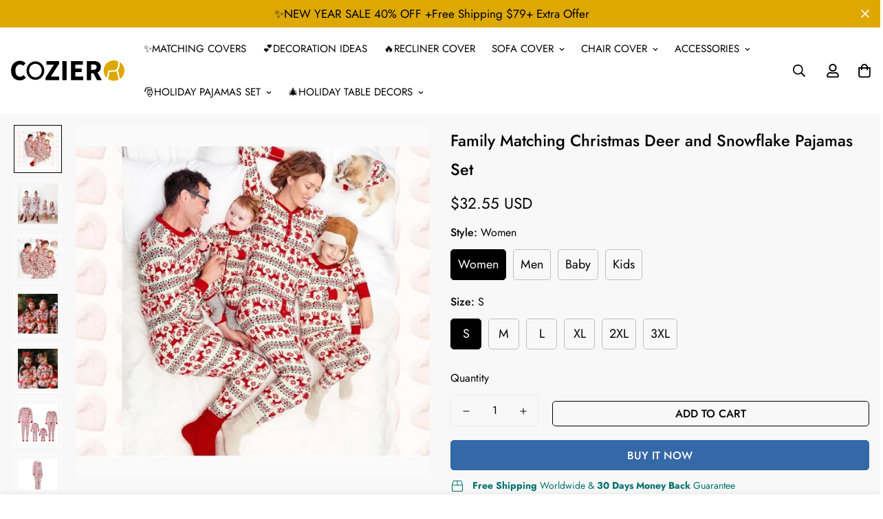

--- FILE ---
content_type: text/html; charset=utf-8
request_url: https://www.coziero.com/products/family-matching-christmas-deer-and-snowflake-pajamas-set
body_size: 60415
content:

<!doctype html>
<html
  class="no-js supports-no-cookies"
  lang="en"
  data-template="product"
  
>
<head>
	<meta charset="utf-8">
	<meta http-equiv="X-UA-Compatible" content="IE=edge">
	<meta name="viewport" content="width=device-width, initial-scale=1, maximum-scale=1.0, user-scalable=0">
	<meta name="theme-color" content="#000">
    <meta name="msvalidate.01" content="778D05F53BF727E541B9A000C4ED9D7B" />
    <meta name="google-site-verification" content="jPkRV2pzn9nRp4__WrLNJkYMcbZJ--MalFG98uSMcPA" />
    <meta name="facebook-domain-verification" content="kkp53gjqczo5qg6n5ov5urllh6n21a" />
<!-- Google tag (gtag.js) -->
<script async src="https://www.googletagmanager.com/gtag/js?id=UA-244910195-1"></script>
<script>
  window.dataLayer = window.dataLayer || [];
  function gtag(){dataLayer.push(arguments);}
  gtag('js', new Date());

  gtag('config', 'UA-244910195-1');
</script>

 

  <!-- BING TACKING CODE START-->
<script>

(function(w,d,t,r,u){var f,n,i;w[u]=w[u]||[],f=function(){var o={ti:"211010732"};o.q=w[u],w[u]=new UET(o),w[u].push("pageLoad")},n=d.createElement(t),n.src=r,n.async=1,n.onload=n.onreadystatechange=function(){var s=this.readyState;s&&s!=="loaded"&&s!=="complete"||(f(),n.onload=n.onreadystatechange=null)},i=d.getElementsByTagName(t)[0],i.parentNode.insertBefore(n,i)})(window,document,"script","//bat.bing.com/bat.js","uetq"); 
 
</script>
 

 <!-- Google tag (gtag.js) -->
<script async src="https://www.googletagmanager.com/gtag/js?id=AW-11008241357"></script>
<script>
  window.dataLayer = window.dataLayer || [];
  function gtag(){dataLayer.push(arguments);}
  gtag('js', new Date());

  gtag('config', 'AW-11008241357');
</script>
  

<script>
window.uetq = window.uetq || [];
window.uetq.push('event', 'view_item_page', { 'ecomm_prodid': '7186083610668', 'ecomm_pagetype': 'product'});
</script>
 

  <!-- BING TACKING CODE END--><link rel="canonical" href="https://www.coziero.com/products/family-matching-christmas-deer-and-snowflake-pajamas-set"><link rel="preload" as="style" href="//www.coziero.com/cdn/shop/t/5/assets/product-template.css?v=88272454974039892061665458762"><link rel="preload" as="style" href="//www.coziero.com/cdn/shop/t/5/assets/theme.css?v=137837085016283941581665483065">


<link rel="dns-prefetch" href="https://www.coziero.com/products/family-matching-christmas-deer-and-snowflake-pajamas-set" crossorigin>
<link rel="dns-prefetch" href="https://cdn.shopify.com" crossorigin>
<link rel="preconnect" href="https://www.coziero.com/products/family-matching-christmas-deer-and-snowflake-pajamas-set" crossorigin>
<link rel="preconnect" href="https://cdn.shopify.com" crossorigin>
<link rel="preload" as="style" href="//www.coziero.com/cdn/shop/t/5/assets/chunk.css?v=64573295119452841981666063787">
<link rel="preload" as="script" href="//www.coziero.com/cdn/shop/t/5/assets/app.min.js?v=74502586755104031401665474173">
<link rel="preload" as="script" href="//www.coziero.com/cdn/shop/t/5/assets/foxkit-app.min.js?v=58412030639457035431666066772">
<link rel="preload" as="script" href="//www.coziero.com/cdn/shop/t/5/assets/lazy-image.min.js?v=164341435460352801361663894876">

<link rel="shortcut icon" href="//www.coziero.com/cdn/shop/files/coziero-icon.png?crop=center&height=32&v=1663901872&width=32" type="image/png"><title class="product">Family Matching Christmas Deer and Snowflake Pajamas Set</title><meta name="description" content="WHY CHOOSE PAJAMAS SET AS GIFTS Pajama sets are thoughtful, practical, and emotionally resonant gifts that can contribute to a warm and memorable Christmas celebration with your loved ones. Whether they&#39;re worn for comfort, photos, or family traditions, they represent the spirit of togetherness and holiday joy. 🎅🏻【STYL"><meta property="og:site_name" content="COZIERO">
<meta property="og:url" content="https://www.coziero.com/products/family-matching-christmas-deer-and-snowflake-pajamas-set">
<meta property="og:title" content="Family Matching Christmas Deer and Snowflake Pajamas Set">
<meta property="og:type" content="product">
<meta property="og:description" content="WHY CHOOSE PAJAMAS SET AS GIFTS Pajama sets are thoughtful, practical, and emotionally resonant gifts that can contribute to a warm and memorable Christmas celebration with your loved ones. Whether they&#39;re worn for comfort, photos, or family traditions, they represent the spirit of togetherness and holiday joy. 🎅🏻【STYL"><meta property="og:image" content="http://www.coziero.com/cdn/shop/products/O1CN01DqioJw239balPMtsm__2210403057213-0-cib_f4312446-849d-415b-8c56-60ad01fd4301.jpg?v=1696901635">
<meta property="og:image:secure_url" content="https://www.coziero.com/cdn/shop/products/O1CN01DqioJw239balPMtsm__2210403057213-0-cib_f4312446-849d-415b-8c56-60ad01fd4301.jpg?v=1696901635">
<meta property="og:image:width" content="1000">
<meta property="og:image:height" content="1000"><meta property="og:price:amount" content="32.55">
<meta property="og:price:currency" content="USD"><meta name="twitter:card" content="summary_large_image">
<meta name="twitter:title" content="Family Matching Christmas Deer and Snowflake Pajamas Set">
<meta name="twitter:description" content="WHY CHOOSE PAJAMAS SET AS GIFTS Pajama sets are thoughtful, practical, and emotionally resonant gifts that can contribute to a warm and memorable Christmas celebration with your loved ones. Whether they&#39;re worn for comfort, photos, or family traditions, they represent the spirit of togetherness and holiday joy. 🎅🏻【STYL">

<style media="print" id="mn-font-style">
  @font-face {  font-family: SF-Heading-font;  font-weight:400;  src: url(https://cdn.shopify.com/s/files/1/0583/5594/1420/files/Jost-Regular.ttf?v=1666062630);  font-display: swap;}@font-face {  font-family: SF-Heading-font;  font-weight:500;  src: url(https://cdn.shopify.com/s/files/1/0583/5594/1420/files/Jost-Medium.ttf?v=1666062630);  font-display: swap;}@font-face {  font-family: SF-Heading-font;  font-weight:600;  src: url(https://cdn.shopify.com/s/files/1/0583/5594/1420/files/Jost-SemiBold.ttf?v=1666062630);  font-display: swap;}@font-face {  font-family: SF-Heading-font;  font-weight:700;  src: url(https://cdn.shopify.com/s/files/1/0583/5594/1420/files/Jost-Bold.ttf?v=1666062630);  font-display: swap;}:root {  --font-stack-header: SF-Heading-font;  --font-weight-header: 500;}@font-face {  font-family: SF-Body-font;  font-weight:400;  src: url(https://cdn.shopify.com/s/files/1/0583/5594/1420/files/Jost-Regular.ttf?v=1666062630);  font-display: swap;}@font-face {  font-family: SF-Body-font;  font-weight:500;  src: url(https://cdn.shopify.com/s/files/1/0583/5594/1420/files/Jost-Medium.ttf?v=1666062630);  font-display: swap;}@font-face {  font-family: SF-Body-font;  font-weight:600;  src: url(https://cdn.shopify.com/s/files/1/0583/5594/1420/files/Jost-SemiBold.ttf?v=1666062630);  font-display: swap;}@font-face {  font-family: SF-Body-font;  font-weight:700;  src: url(https://cdn.shopify.com/s/files/1/0583/5594/1420/files/Jost-Bold.ttf?v=1666062630);  font-display: swap;}:root {  --font-stack-body: 'SF-Body-font';  --font-weight-body: 400;;}
</style>
<style media="print" id="mn-critical-css">
  html{font-size:calc(var(--font-base-size,16) * 1px)}body{font-family:var(--font-stack-body)!important;font-weight:var(--font-weight-body);font-style:var(--font-style-body);color:var(--color-body-text);font-size:calc(var(--font-base-size,16) * 1px);line-height:calc(var(--base-line-height) * 1px);scroll-behavior:smooth;letter-spacing:0px;}body .h1,body .h2,body .h3,body .h4,body .h5,body .h6,body h1,body h2,body h3,body h4,body h5,body h6{font-family:var(--font-stack-header);font-weight:var(--font-weight-header);font-style:var(--font-style-header);color:var(--color-heading-text);line-height:normal}body .h1,body h1{font-size:calc(((var(--font-h1-mobile))/ (var(--font-base-size))) * 1rem)}body .h2,body h2{font-size:calc(((var(--font-h2-mobile))/ (var(--font-base-size))) * 1rem)}body .h3,body h3{font-size:calc(((var(--font-h3-mobile))/ (var(--font-base-size))) * 1rem)}body .h4,body h4{font-size:calc(((var(--font-h4-mobile))/ (var(--font-base-size))) * 1rem)}body .h5,body h5{font-size:calc(((var(--font-h5-mobile))/ (var(--font-base-size))) * 1rem)}body .h6,body h6{font-size:calc(((var(--font-h6-mobile))/ (var(--font-base-size))) * 1rem);line-height:1.4}@media only screen and (min-width:768px){body .h1,body h1{font-size:calc(((var(--font-h1-desktop))/ (var(--font-base-size))) * 1rem)}body .h2,body h2{font-size:calc(((var(--font-h2-desktop))/ (var(--font-base-size))) * 1rem)}body .h3,body h3{font-size:calc(((var(--font-h3-desktop))/ (var(--font-base-size))) * 1rem)}body .h4,body h4{font-size:calc(((var(--font-h4-desktop))/ (var(--font-base-size))) * 1rem)}body .h5,body h5{font-size:calc(((var(--font-h5-desktop))/ (var(--font-base-size))) * 1rem)}body .h6,body h6{font-size:calc(((var(--font-h6-desktop))/ (var(--font-base-size))) * 1rem)}}.swiper-wrapper{display:flex}.swiper-container:not(.swiper-container-initialized) .swiper-slide{width:calc(100% / var(--items,1));flex:0 0 auto}@media (max-width:1023px){.swiper-container:not(.swiper-container-initialized) .swiper-slide{min-width:40vw;flex:0 0 auto}}@media (max-width:767px){.swiper-container:not(.swiper-container-initialized) .swiper-slide{min-width:66vw;flex:0 0 auto}}.opacity-0{opacity:0}.opacity-100{opacity:1!important;}.placeholder-background{position:absolute;top:0;right:0;bottom:0;left:0;pointer-events:none}.placeholder-background--animation{background-color:#000;animation:placeholder-background-loading 1.5s infinite linear}[data-image-loading]{position:relative}[data-image-loading]:after{content:'';background-color:#000;animation:placeholder-background-loading 1.5s infinite linear;position:absolute;top:0;left:0;width:100%;height:100%;z-index:1}[data-image-loading] img.lazyload{opacity:0}[data-image-loading] img.lazyloaded{opacity:1}.no-js [data-image-loading]{animation-name:none}.lazyload--fade-in{opacity:0;transition:.25s all}.lazyload--fade-in.lazyloaded{opacity:1}@media (min-width:768px){.hidden.md\:block{display:block!important}.hidden.md\:flex{display:flex!important}.hidden.md\:grid{display:grid!important}}@media (min-width:1024px){.hidden.lg\:block{display:block!important}.hidden.lg\:flex{display:flex!important}.hidden.lg\:grid{display:grid!important}}@media (min-width:1280px){.hidden.xl\:block{display:block!important}.hidden.xl\:flex{display:flex!important}.hidden.xl\:grid{display:grid!important}}

  h1, .h1,
  h2, .h2,
  h3, .h3,
  h4, .h4,
  h5, .h5,
  h6, .h6 {
    letter-spacing: 0px;
  }
</style>

  <script>
  // https://codebeautify.org/jsviewer

  function _debounce(fn, wait = 300) {
    let t;
    return (...args) => {
      clearTimeout(t);
      t = setTimeout(() => fn.apply(this, args), wait);
    };
  }

  try {
    window.MinimogSettings = window.MinimogSettings || {};
    window.___mnag = 'userA' + (window.___mnag1 || '') + 'gent';

    var _mh = document.querySelector('header.sf-header__mobile');
    var _dh = document.querySelector('header.sf-header__desktop');
    // Set header height
    function _shh() {
      if (!_mh || !_dh) {
        _mh = document.querySelector('header.sf-header__mobile');
        _dh = document.querySelector('header.sf-header__desktop');
      }
      // Header
      var _hd = window.innerWidth < 1024 ? _mh : _dh;
      if (_hd) {
        document.documentElement.style.setProperty('--sf-header-height', _hd.offsetHeight + 'px');
        window.MinimogSettings.headerHeight = _hd.offsetHeight;
      }
    }

    // setTopbarHeight
    function _stbh() {
      // Topbar
      var _tb = document.querySelector('.sf-topbar');
      if (_tb) {
        document.documentElement.style.setProperty('--sf-topbar-height', _tb.offsetHeight + 'px');
        window.MinimogSettings.topbarHeight = _tb.offsetHeight;
      }
    }

    // setAnnouncementHeight
    function _sah() {
      // announcement_bar
      var _ab = document.querySelector('.announcement-bar');
      if (_ab) {
        document.documentElement.style.setProperty('--sf-announcement-height', _ab.offsetHeight + 'px');
        window.MinimogSettings.topbarHeight = _ab.offsetHeight;
      }
    }

    // setMainContentPadding
    function _smcp() {
      // pageTemplate
      var _pt = document.documentElement.dataset.template;
      if (window.innerWidth >= 1024) {
        if (_dh && _dh.dataset.transparent === "true") {
          if (_pt === 'index' || _pt === 'collection') {
            document.documentElement.style.setProperty('--main-content-padding-top', '0px');
          }
        }
      } else {
        document.documentElement.style.removeProperty('--main-content-padding-top');
      }
    }

    // calculateSectionsHeight
    function _csh() {_shh();_stbh();_sah();_smcp();}
    window.addEventListener('resize', _debounce(_csh, 1000));

    document.documentElement.className = document.documentElement.className.replace('supports-no-cookies', 'supports-cookies').replace('no-js', 'js');
  } catch (error) {
    console.warn('Failed to execute critical scripts', error);
  }

  try {
    // Page speed agent
    var _nu = navigator[window.___mnag];
    var _psas = [
      {
        'b': 'ome-Li',
        'c': 'ghth',
        'd': 'ouse',
        'a': 'Chr',
      },
      {
        'd': 'hts',
        'a': 'Sp',
        'c': 'nsig',
        'b': 'eed I',
      },
      {
        'b': ' Lin',
        'd': '6_64',
        'a': 'X11;',
        'c': 'ux x8',
      }
    ];
    function __fn(i) {
      return Object.keys(_psas[i]).sort().reduce(function (a, c) { return a + _psas[i][c] }, '');
    }

    var __isPSA = (_nu.indexOf(__fn(0)) > -1 || _nu.indexOf(__fn(1)) > -1 || _nu.indexOf(__fn(2)) > -1);
    // var __isPSA = true

    window.___mnag = '!1';
    _psas = null;
  } catch (err) {
    var __isPSA = false;
    var _psas = null;
    window.___mnag = '!1';
  }

  // activateFontAndCriticalCSS
  function afnc() {
    // fontStyle & criticalStyle
    var cs = document.getElementById('mn-critical-css');
    var fs = document.getElementById('mn-font-style');
    if (cs) cs.media = 'all';
    if (fs) fs.media = 'all';
  }

  if (!__isPSA) afnc();

  // __activateStyle(this)
  function __as(l) {
    l.rel = 'stylesheet';
    l.media = 'all';
    l.removeAttribute('onload');
  }

  // _onChunkStyleLoad(this)
  function __ocsl(l) {
    if (!__isPSA) __as(l);
  }

  window.__isPSA = __isPSA;
</script>

  

  <link href="//www.coziero.com/cdn/shop/t/5/assets/theme.css?v=137837085016283941581665483065" rel="stylesheet" type="text/css" media="all" />
  <link href="//www.coziero.com/cdn/shop/t/5/assets/chunk.css?v=64573295119452841981666063787" rel="stylesheet" type="text/css" media="all" />

  
<style data-shopify>:root {		/* BODY */		--base-line-height: 15;		/* PRIMARY COLORS */		--color-primary: #000;		--plyr-color-main: #000;		--color-primary-darker: #333333;		/* TEXT COLORS */		--color-body-text: #000000;		--color-heading-text: #000000;		--color-sub-text: #232323;		--color-text-link: #000000;		--color-text-link-hover: #999999;		/* BUTTON COLORS */		--color-btn-bg:  #3568a7;		--color-btn-bg-hover: #000000;		--color-btn-text: #ffffff;		--color-btn-text-hover: #ffffff;    	--color-btn-secondary-border: #000000;    	--color-btn-secondary-text: #000000;		--btn-letter-spacing: 0px;		--btn-border-radius: 5px;		--btn-border-width: 1px;		--btn-line-height: 15px;				--btn-text-transform: uppercase;				/* PRODUCT COLORS */		--product-title-color: #000000;		--product-sale-price-color: #666666;		--product-regular-price-color: #f94c43;		--product-type-color: #666666;		--product-desc-color: #1e1e1e;		/* TOPBAR COLORS */		--color-topbar-background: #d2c2b1;		--color-topbar-text: #000000;		/* MENU BAR COLORS */		--color-menu-background: #000000;		--color-menu-text: #f8f8f8;		/* BORDER COLORS */		--color-border: #EEEEE0;		/* FOOTER COLORS */		--color-footer-text: #f8f8f8;		--color-footer-subtext: #f8f8f8;		--color-footer-background: #3568a7;		--color-footer-link: #f8f8f8;		--color-footer-link-hover: #ffffff;		--color-footer-background-mobile: #1e306e;		/* FOOTER BOTTOM COLORS */		--color-footer-bottom-text: #696969;		--color-footer-bottom-background: #3568a7;		--color-footer-bottom-background-mobile: #F5F5F5;		/* HEADER */		--color-header-text: #000000;		--color-header-transparent-text: #000000;		--color-main-background: #ffffff;		--color-field-background: #f8f8f8;		--color-header-background: #ffffff;		--color-cart-wishlist-count: #ffffff;		--bg-cart-wishlist-count: #000000;		--swatch-item-background-default: #f7f8fa;		--text-gray-400: #777777;		--text-gray-9b: #9b9b9b;		--text-black: #000000;		--text-white: #ffffff;		--bg-gray-400: #f7f8fa;		--bg-black: #000000;		--rounded-full: 9999px;		--border-color-1: #eeeeee;		--border-color-2: #b2b2b2;		--border-color-3: #d2d2d2;		--border-color-4: #737373;		--color-secondary: #666666;		--color-success: #3a8735;		--color-warning: #ff706b;		--color-info: #959595;		--color-disabled: #cecece;		--bg-disabled: #f7f7f7;		--bg-hover: #737373;		--bg-color-tooltip: #000000;		--text-color-tooltip: #ffffff;		--color-image-overlay: #000000;		--opacity-image-overlay: 0.2;		--theme-shadow: 0 5px 15px 0 rgba(0, 0, 0, 0.07);    	--arrow-select-box: url(//www.coziero.com/cdn/shop/t/5/assets/ar-down.svg?v=92728264558441377851663894877);		/* FONT SIZES */		--font-base-size: 16;		--font-btn-size: 16px;		--font-btn-weight: 500;		--font-h1-desktop: 37;		--font-h1-mobile: 35;		--font-h2-desktop: 29;		--font-h2-mobile: 26;		--font-h3-desktop: 21;		--font-h3-mobile: 19;		--font-h4-desktop: 19;		--font-h4-mobile: 17;		--font-h5-desktop: 16;		--font-h5-mobile: 14;		--font-h6-desktop: 15;		--font-h6-mobile: 13;    	--arrow-down-url: url(//www.coziero.com/cdn/shop/t/5/assets/arrow-down.svg?v=157552497485556416461663894873);    	--arrow-down-white-url: url(//www.coziero.com/cdn/shop/t/5/assets/arrow-down-white.svg?v=70535736727834135531663894876);    	--product-title-line-clamp: 2;		--spacing-sections-desktop: 30px;        --spacing-sections-tablet: 30px;        --spacing-sections-mobile: 20px;	}
</style><link media="print" onload="this.media = 'all'" rel="stylesheet" href="//www.coziero.com/cdn/shop/t/5/assets/product-template.css?v=88272454974039892061665458762"><link type="text/css" href="//www.coziero.com/cdn/shop/t/5/assets/custom.css?v=108154236808377441941664337575" rel="stylesheet">

<style data-shopify>body {
    --container-width: 1280;
    --fluid-container-width: 1620px;
    --fluid-container-offset: 95px;
    background-color: #ffffff;
  }
  [style*="--aspect-ratio"]:before {
    padding-top: calc(100% / (0.0001 + var(--aspect-ratio, 16/9)));
  }
  @media ( max-width: 767px ) {
    [style*="--aspect-ratio"]:before {
      padding-top: calc(100% / (0.0001 + var(--aspect-ratio-mobile, var(--aspect-ratio, 16/9)) ));
    }
  }swatch-color .sf__tooltip-item { background: transparent; }.sf__pcard h3 {font-family: var(--font-stack-body);font-weight:500;}.sf__line-height-heading {  line-height: 1.25;}.sf-nav li.sf-menu-item-parent a.sf__parent-item {  font-size: 15px;}[data-section-type="icon-box"] .sf-icon-box__inner a.sf__btn {  margin-top: 0;}[data-section-type="icon-box"] .sf-icon-box__inner a.sf__btn-link::after,[data-section-type="icon-box"] .sf-icon-box__inner a.sf__btn-link::before {  height: 1px;}[data-section-type="icon-box"] .sf-icon-box__inner a.sf__btn-link::before {  background-color: #cccccc;}[data-section-type="icon-box"] .sf-grid {  align-items: center;}[data-section-type="icon-box"] .sf-icon-box__text h3 {  font-family: SF-Body-font;}[data-section-type="icon-box"] .sf-icon-box__text .rte {  margin-bottom: 15px;}[data-section-type="hero"] .sf-hero__title {  margin-bottom: 18px;}[data-section-type="hero"] .sf-hero__text {  color: var(--color-body-text);  margin-bottom: 40px;  font-size: 18px;  line-height: 1.67;}[data-section-type="slider"] .sf__slide-content .slide__block-title {  line-height: 1.1875;  margin-bottom: 16px;}[data-section-type="slider"] .sf__slide-content .slide__block-description {  color: var(--color-body-text);  line-height: 1.67;  margin-bottom: 40px;  font-size: 18px;}[data-section-type="instagram"] .section-my {  margin-bottom: 0;}.sf-footer .sf__footer-block-title {  font-size: 34px;  line-height: 1.17;}.sf-footer .sf-footer__block-inner {  text-align: center;}.sf__newsletter-block-desc {  margin-bottom: 20px;  font-size: 18px;}.sf__footer-form-newsletter input.form-control {  background: transparent;  border-radius: 0;}.sf__footer-block-menu ul li a,.sf__footer-block-custom_text .block-text {  text-transform: uppercase;  font-weight: 500;  font-size: 15px;  line-height: 2.4;}.sf__pcard-name {  font-weight: 400;}.sf__pcard-price .prod__price {  font-weight: 600;}[data-section-type="instagram"] .sf-instagram__wrapper {  margin: 0 20px;}@media (min-width: 1280px) {  [data-section-type="slider"] .sf__slide-content .slide__block-title {    font-size: 64px;  }}@media (max-width: 767px) {  [data-section-type="slider"]    .sf__slide-content--mobile    a.sf__mobile-button {    width: 100%;  }  .sf-footer .sf__footer-block-title {    font-size: 18px;  }  .template-index .featured-slider .featured-slider__container .py-16 {    padding-top: 30px;    padding-bottom: 5px;  }}@media (min-width:768px) {    .featured-slider .section-py {    padding-top: 0;    padding-bottom: 0;}}
</style>


  <script src="//www.coziero.com/cdn/shop/t/5/assets/theme-global.js?v=144249070370253896301663894876" defer="defer"></script>
  <script src="//www.coziero.com/cdn/shop/t/5/assets/product-form.min.js?v=142644972347708315361663894876" defer="defer"></script>
  <script src="//www.coziero.com/cdn/shop/t/5/assets/lazy-image.min.js?v=164341435460352801361663894876" defer="defer"></script>

  <script>window.performance && window.performance.mark && window.performance.mark('shopify.content_for_header.start');</script><meta id="shopify-digital-wallet" name="shopify-digital-wallet" content="/58355941420/digital_wallets/dialog">
<meta name="shopify-checkout-api-token" content="9984e5f49802084e153c14426f46b55b">
<meta id="in-context-paypal-metadata" data-shop-id="58355941420" data-venmo-supported="false" data-environment="production" data-locale="en_US" data-paypal-v4="true" data-currency="USD">
<link rel="alternate" type="application/json+oembed" href="https://www.coziero.com/products/family-matching-christmas-deer-and-snowflake-pajamas-set.oembed">
<script async="async" src="/checkouts/internal/preloads.js?locale=en-US"></script>
<script id="shopify-features" type="application/json">{"accessToken":"9984e5f49802084e153c14426f46b55b","betas":["rich-media-storefront-analytics"],"domain":"www.coziero.com","predictiveSearch":true,"shopId":58355941420,"locale":"en"}</script>
<script>var Shopify = Shopify || {};
Shopify.shop = "funistyle.myshopify.com";
Shopify.locale = "en";
Shopify.currency = {"active":"USD","rate":"1.0"};
Shopify.country = "US";
Shopify.theme = {"name":"LIVING","id":125966712876,"schema_name":"Minimog - OS 2.0","schema_version":"3.0.1","theme_store_id":null,"role":"main"};
Shopify.theme.handle = "null";
Shopify.theme.style = {"id":null,"handle":null};
Shopify.cdnHost = "www.coziero.com/cdn";
Shopify.routes = Shopify.routes || {};
Shopify.routes.root = "/";</script>
<script type="module">!function(o){(o.Shopify=o.Shopify||{}).modules=!0}(window);</script>
<script>!function(o){function n(){var o=[];function n(){o.push(Array.prototype.slice.apply(arguments))}return n.q=o,n}var t=o.Shopify=o.Shopify||{};t.loadFeatures=n(),t.autoloadFeatures=n()}(window);</script>
<script id="shop-js-analytics" type="application/json">{"pageType":"product"}</script>
<script defer="defer" async type="module" src="//www.coziero.com/cdn/shopifycloud/shop-js/modules/v2/client.init-shop-cart-sync_BT-GjEfc.en.esm.js"></script>
<script defer="defer" async type="module" src="//www.coziero.com/cdn/shopifycloud/shop-js/modules/v2/chunk.common_D58fp_Oc.esm.js"></script>
<script defer="defer" async type="module" src="//www.coziero.com/cdn/shopifycloud/shop-js/modules/v2/chunk.modal_xMitdFEc.esm.js"></script>
<script type="module">
  await import("//www.coziero.com/cdn/shopifycloud/shop-js/modules/v2/client.init-shop-cart-sync_BT-GjEfc.en.esm.js");
await import("//www.coziero.com/cdn/shopifycloud/shop-js/modules/v2/chunk.common_D58fp_Oc.esm.js");
await import("//www.coziero.com/cdn/shopifycloud/shop-js/modules/v2/chunk.modal_xMitdFEc.esm.js");

  window.Shopify.SignInWithShop?.initShopCartSync?.({"fedCMEnabled":true,"windoidEnabled":true});

</script>
<script>(function() {
  var isLoaded = false;
  function asyncLoad() {
    if (isLoaded) return;
    isLoaded = true;
    var urls = ["https:\/\/api.revy.io\/bundle.js?shop=funistyle.myshopify.com","https:\/\/chimpstatic.com\/mcjs-connected\/js\/users\/ea164674c8e929ce4234b1e32\/f9b15c6b47717dc109dcf6578.js?shop=funistyle.myshopify.com"];
    for (var i = 0; i < urls.length; i++) {
      var s = document.createElement('script');
      s.type = 'text/javascript';
      s.async = true;
      s.src = urls[i];
      var x = document.getElementsByTagName('script')[0];
      x.parentNode.insertBefore(s, x);
    }
  };
  if(window.attachEvent) {
    window.attachEvent('onload', asyncLoad);
  } else {
    window.addEventListener('load', asyncLoad, false);
  }
})();</script>
<script id="__st">var __st={"a":58355941420,"offset":28800,"reqid":"051f94ac-514a-460a-a601-8d3774b51c77-1769276476","pageurl":"www.coziero.com\/products\/family-matching-christmas-deer-and-snowflake-pajamas-set","u":"36b80de7ebd3","p":"product","rtyp":"product","rid":7186083610668};</script>
<script>window.ShopifyPaypalV4VisibilityTracking = true;</script>
<script id="captcha-bootstrap">!function(){'use strict';const t='contact',e='account',n='new_comment',o=[[t,t],['blogs',n],['comments',n],[t,'customer']],c=[[e,'customer_login'],[e,'guest_login'],[e,'recover_customer_password'],[e,'create_customer']],r=t=>t.map((([t,e])=>`form[action*='/${t}']:not([data-nocaptcha='true']) input[name='form_type'][value='${e}']`)).join(','),a=t=>()=>t?[...document.querySelectorAll(t)].map((t=>t.form)):[];function s(){const t=[...o],e=r(t);return a(e)}const i='password',u='form_key',d=['recaptcha-v3-token','g-recaptcha-response','h-captcha-response',i],f=()=>{try{return window.sessionStorage}catch{return}},m='__shopify_v',_=t=>t.elements[u];function p(t,e,n=!1){try{const o=window.sessionStorage,c=JSON.parse(o.getItem(e)),{data:r}=function(t){const{data:e,action:n}=t;return t[m]||n?{data:e,action:n}:{data:t,action:n}}(c);for(const[e,n]of Object.entries(r))t.elements[e]&&(t.elements[e].value=n);n&&o.removeItem(e)}catch(o){console.error('form repopulation failed',{error:o})}}const l='form_type',E='cptcha';function T(t){t.dataset[E]=!0}const w=window,h=w.document,L='Shopify',v='ce_forms',y='captcha';let A=!1;((t,e)=>{const n=(g='f06e6c50-85a8-45c8-87d0-21a2b65856fe',I='https://cdn.shopify.com/shopifycloud/storefront-forms-hcaptcha/ce_storefront_forms_captcha_hcaptcha.v1.5.2.iife.js',D={infoText:'Protected by hCaptcha',privacyText:'Privacy',termsText:'Terms'},(t,e,n)=>{const o=w[L][v],c=o.bindForm;if(c)return c(t,g,e,D).then(n);var r;o.q.push([[t,g,e,D],n]),r=I,A||(h.body.append(Object.assign(h.createElement('script'),{id:'captcha-provider',async:!0,src:r})),A=!0)});var g,I,D;w[L]=w[L]||{},w[L][v]=w[L][v]||{},w[L][v].q=[],w[L][y]=w[L][y]||{},w[L][y].protect=function(t,e){n(t,void 0,e),T(t)},Object.freeze(w[L][y]),function(t,e,n,w,h,L){const[v,y,A,g]=function(t,e,n){const i=e?o:[],u=t?c:[],d=[...i,...u],f=r(d),m=r(i),_=r(d.filter((([t,e])=>n.includes(e))));return[a(f),a(m),a(_),s()]}(w,h,L),I=t=>{const e=t.target;return e instanceof HTMLFormElement?e:e&&e.form},D=t=>v().includes(t);t.addEventListener('submit',(t=>{const e=I(t);if(!e)return;const n=D(e)&&!e.dataset.hcaptchaBound&&!e.dataset.recaptchaBound,o=_(e),c=g().includes(e)&&(!o||!o.value);(n||c)&&t.preventDefault(),c&&!n&&(function(t){try{if(!f())return;!function(t){const e=f();if(!e)return;const n=_(t);if(!n)return;const o=n.value;o&&e.removeItem(o)}(t);const e=Array.from(Array(32),(()=>Math.random().toString(36)[2])).join('');!function(t,e){_(t)||t.append(Object.assign(document.createElement('input'),{type:'hidden',name:u})),t.elements[u].value=e}(t,e),function(t,e){const n=f();if(!n)return;const o=[...t.querySelectorAll(`input[type='${i}']`)].map((({name:t})=>t)),c=[...d,...o],r={};for(const[a,s]of new FormData(t).entries())c.includes(a)||(r[a]=s);n.setItem(e,JSON.stringify({[m]:1,action:t.action,data:r}))}(t,e)}catch(e){console.error('failed to persist form',e)}}(e),e.submit())}));const S=(t,e)=>{t&&!t.dataset[E]&&(n(t,e.some((e=>e===t))),T(t))};for(const o of['focusin','change'])t.addEventListener(o,(t=>{const e=I(t);D(e)&&S(e,y())}));const B=e.get('form_key'),M=e.get(l),P=B&&M;t.addEventListener('DOMContentLoaded',(()=>{const t=y();if(P)for(const e of t)e.elements[l].value===M&&p(e,B);[...new Set([...A(),...v().filter((t=>'true'===t.dataset.shopifyCaptcha))])].forEach((e=>S(e,t)))}))}(h,new URLSearchParams(w.location.search),n,t,e,['guest_login'])})(!0,!0)}();</script>
<script integrity="sha256-4kQ18oKyAcykRKYeNunJcIwy7WH5gtpwJnB7kiuLZ1E=" data-source-attribution="shopify.loadfeatures" defer="defer" src="//www.coziero.com/cdn/shopifycloud/storefront/assets/storefront/load_feature-a0a9edcb.js" crossorigin="anonymous"></script>
<script data-source-attribution="shopify.dynamic_checkout.dynamic.init">var Shopify=Shopify||{};Shopify.PaymentButton=Shopify.PaymentButton||{isStorefrontPortableWallets:!0,init:function(){window.Shopify.PaymentButton.init=function(){};var t=document.createElement("script");t.src="https://www.coziero.com/cdn/shopifycloud/portable-wallets/latest/portable-wallets.en.js",t.type="module",document.head.appendChild(t)}};
</script>
<script data-source-attribution="shopify.dynamic_checkout.buyer_consent">
  function portableWalletsHideBuyerConsent(e){var t=document.getElementById("shopify-buyer-consent"),n=document.getElementById("shopify-subscription-policy-button");t&&n&&(t.classList.add("hidden"),t.setAttribute("aria-hidden","true"),n.removeEventListener("click",e))}function portableWalletsShowBuyerConsent(e){var t=document.getElementById("shopify-buyer-consent"),n=document.getElementById("shopify-subscription-policy-button");t&&n&&(t.classList.remove("hidden"),t.removeAttribute("aria-hidden"),n.addEventListener("click",e))}window.Shopify?.PaymentButton&&(window.Shopify.PaymentButton.hideBuyerConsent=portableWalletsHideBuyerConsent,window.Shopify.PaymentButton.showBuyerConsent=portableWalletsShowBuyerConsent);
</script>
<script>
  function portableWalletsCleanup(e){e&&e.src&&console.error("Failed to load portable wallets script "+e.src);var t=document.querySelectorAll("shopify-accelerated-checkout .shopify-payment-button__skeleton, shopify-accelerated-checkout-cart .wallet-cart-button__skeleton"),e=document.getElementById("shopify-buyer-consent");for(let e=0;e<t.length;e++)t[e].remove();e&&e.remove()}function portableWalletsNotLoadedAsModule(e){e instanceof ErrorEvent&&"string"==typeof e.message&&e.message.includes("import.meta")&&"string"==typeof e.filename&&e.filename.includes("portable-wallets")&&(window.removeEventListener("error",portableWalletsNotLoadedAsModule),window.Shopify.PaymentButton.failedToLoad=e,"loading"===document.readyState?document.addEventListener("DOMContentLoaded",window.Shopify.PaymentButton.init):window.Shopify.PaymentButton.init())}window.addEventListener("error",portableWalletsNotLoadedAsModule);
</script>

<script type="module" src="https://www.coziero.com/cdn/shopifycloud/portable-wallets/latest/portable-wallets.en.js" onError="portableWalletsCleanup(this)" crossorigin="anonymous"></script>
<script nomodule>
  document.addEventListener("DOMContentLoaded", portableWalletsCleanup);
</script>

<link id="shopify-accelerated-checkout-styles" rel="stylesheet" media="screen" href="https://www.coziero.com/cdn/shopifycloud/portable-wallets/latest/accelerated-checkout-backwards-compat.css" crossorigin="anonymous">
<style id="shopify-accelerated-checkout-cart">
        #shopify-buyer-consent {
  margin-top: 1em;
  display: inline-block;
  width: 100%;
}

#shopify-buyer-consent.hidden {
  display: none;
}

#shopify-subscription-policy-button {
  background: none;
  border: none;
  padding: 0;
  text-decoration: underline;
  font-size: inherit;
  cursor: pointer;
}

#shopify-subscription-policy-button::before {
  box-shadow: none;
}

      </style>

<script>window.performance && window.performance.mark && window.performance.mark('shopify.content_for_header.end');</script>
  
<!-- Start of Judge.me Core -->
<link rel="dns-prefetch" href="https://cdn.judge.me/">
<script data-cfasync='false' class='jdgm-settings-script'>window.jdgmSettings={"pagination":5,"disable_web_reviews":false,"badge_no_review_text":"No reviews","badge_n_reviews_text":"({{ n }})","badge_star_color":"#ffc600","hide_badge_preview_if_no_reviews":true,"badge_hide_text":false,"enforce_center_preview_badge":false,"widget_title":"Customer Reviews","widget_open_form_text":"Write a review","widget_close_form_text":"Cancel review","widget_refresh_page_text":"Refresh page","widget_summary_text":"Based on {{ number_of_reviews }} review/reviews","widget_no_review_text":"Be the first to write a review","widget_name_field_text":"Display name","widget_verified_name_field_text":"Verified Name (public)","widget_name_placeholder_text":"Display name","widget_required_field_error_text":"This field is required.","widget_email_field_text":"Email address","widget_verified_email_field_text":"Verified Email (private, can not be edited)","widget_email_placeholder_text":"Your email address","widget_email_field_error_text":"Please enter a valid email address.","widget_rating_field_text":"Rating","widget_review_title_field_text":"Review Title","widget_review_title_placeholder_text":"Give your review a title","widget_review_body_field_text":"Review content","widget_review_body_placeholder_text":"Start writing here...","widget_pictures_field_text":"Picture/Video (optional)","widget_submit_review_text":"Submit Review","widget_submit_verified_review_text":"Submit Verified Review","widget_submit_success_msg_with_auto_publish":"Thank you! Please refresh the page in a few moments to see your review. You can remove or edit your review by logging into \u003ca href='https://judge.me/login' target='_blank' rel='nofollow noopener'\u003eJudge.me\u003c/a\u003e","widget_submit_success_msg_no_auto_publish":"Thank you! Your review will be published as soon as it is approved by the shop admin. You can remove or edit your review by logging into \u003ca href='https://judge.me/login' target='_blank' rel='nofollow noopener'\u003eJudge.me\u003c/a\u003e","widget_show_default_reviews_out_of_total_text":"Showing {{ n_reviews_shown }} out of {{ n_reviews }} reviews.","widget_show_all_link_text":"Show all","widget_show_less_link_text":"Show less","widget_author_said_text":"{{ reviewer_name }} said:","widget_days_text":"{{ n }} days ago","widget_weeks_text":"{{ n }} week/weeks ago","widget_months_text":"{{ n }} month/months ago","widget_years_text":"{{ n }} year/years ago","widget_yesterday_text":"Yesterday","widget_today_text":"Today","widget_replied_text":"\u003e\u003e {{ shop_name }} replied:","widget_read_more_text":"Read more","widget_reviewer_name_as_initial":"","widget_rating_filter_color":"","widget_rating_filter_see_all_text":"See all reviews","widget_sorting_most_recent_text":"Most Recent","widget_sorting_highest_rating_text":"Highest Rating","widget_sorting_lowest_rating_text":"Lowest Rating","widget_sorting_with_pictures_text":"Only Pictures","widget_sorting_most_helpful_text":"Most Helpful","widget_open_question_form_text":"Ask a question","widget_reviews_subtab_text":"Reviews","widget_questions_subtab_text":"Questions","widget_question_label_text":"Question","widget_answer_label_text":"Answer","widget_question_placeholder_text":"Write your question here","widget_submit_question_text":"Submit Question","widget_question_submit_success_text":"Thank you for your question! We will notify you once it gets answered.","widget_star_color":"#ffc600","verified_badge_text":"Verified","verified_badge_bg_color":"","verified_badge_text_color":"","verified_badge_placement":"left-of-reviewer-name","widget_review_max_height":"","widget_hide_border":false,"widget_social_share":false,"widget_thumb":false,"widget_review_location_show":false,"widget_location_format":"country_iso_code","all_reviews_include_out_of_store_products":true,"all_reviews_out_of_store_text":"(out of store)","all_reviews_pagination":100,"all_reviews_product_name_prefix_text":"about","enable_review_pictures":true,"enable_question_anwser":false,"widget_theme":"leex","review_date_format":"timestamp","default_sort_method":"pictures-first","widget_product_reviews_subtab_text":"Product Reviews","widget_shop_reviews_subtab_text":"Shop Reviews","widget_other_products_reviews_text":"Reviews for other products","widget_store_reviews_subtab_text":"Store reviews","widget_no_store_reviews_text":"This store hasn't received any reviews yet","widget_web_restriction_product_reviews_text":"This product hasn't received any reviews yet","widget_no_items_text":"No items found","widget_show_more_text":"Show more","widget_write_a_store_review_text":"Write a Store Review","widget_other_languages_heading":"Reviews in Other Languages","widget_translate_review_text":"Translate review to {{ language }}","widget_translating_review_text":"Translating...","widget_show_original_translation_text":"Show original ({{ language }})","widget_translate_review_failed_text":"Review couldn't be translated.","widget_translate_review_retry_text":"Retry","widget_translate_review_try_again_later_text":"Try again later","show_product_url_for_grouped_product":false,"widget_sorting_pictures_first_text":"Pictures First","show_pictures_on_all_rev_page_mobile":false,"show_pictures_on_all_rev_page_desktop":false,"floating_tab_hide_mobile_install_preference":false,"floating_tab_button_name":"★ Reviews","floating_tab_title":"Let customers speak for us","floating_tab_button_color":"","floating_tab_button_background_color":"","floating_tab_url":"","floating_tab_url_enabled":false,"floating_tab_tab_style":"text","all_reviews_text_badge_text":"Customers rate us {{ shop.metafields.judgeme.all_reviews_rating | round: 1 }}/5 based on {{ shop.metafields.judgeme.all_reviews_count }} reviews.","all_reviews_text_badge_text_branded_style":"{{ shop.metafields.judgeme.all_reviews_rating | round: 1 }} out of 5 stars based on {{ shop.metafields.judgeme.all_reviews_count }} reviews","is_all_reviews_text_badge_a_link":false,"show_stars_for_all_reviews_text_badge":false,"all_reviews_text_badge_url":"","all_reviews_text_style":"text","all_reviews_text_color_style":"judgeme_brand_color","all_reviews_text_color":"#108474","all_reviews_text_show_jm_brand":true,"featured_carousel_show_header":true,"featured_carousel_title":"LET CUSTOMERS SPEAK FOR US","testimonials_carousel_title":"Customers are saying","videos_carousel_title":"Real customer stories","cards_carousel_title":"Customers are saying","featured_carousel_count_text":"from {{ n }} reviews","featured_carousel_add_link_to_all_reviews_page":false,"featured_carousel_url":"","featured_carousel_show_images":true,"featured_carousel_autoslide_interval":5,"featured_carousel_arrows_on_the_sides":false,"featured_carousel_height":250,"featured_carousel_width":100,"featured_carousel_image_size":0,"featured_carousel_image_height":250,"featured_carousel_arrow_color":"#eeeeee","verified_count_badge_style":"vintage","verified_count_badge_orientation":"horizontal","verified_count_badge_color_style":"judgeme_brand_color","verified_count_badge_color":"#108474","is_verified_count_badge_a_link":false,"verified_count_badge_url":"","verified_count_badge_show_jm_brand":true,"widget_rating_preset_default":5,"widget_first_sub_tab":"product-reviews","widget_show_histogram":true,"widget_histogram_use_custom_color":false,"widget_pagination_use_custom_color":false,"widget_star_use_custom_color":true,"widget_verified_badge_use_custom_color":false,"widget_write_review_use_custom_color":false,"picture_reminder_submit_button":"Upload Pictures","enable_review_videos":true,"mute_video_by_default":true,"widget_sorting_videos_first_text":"Videos First","widget_review_pending_text":"Pending","featured_carousel_items_for_large_screen":4,"social_share_options_order":"Facebook,Twitter","remove_microdata_snippet":true,"disable_json_ld":false,"enable_json_ld_products":false,"preview_badge_show_question_text":false,"preview_badge_no_question_text":"No questions","preview_badge_n_question_text":"{{ number_of_questions }} question/questions","qa_badge_show_icon":false,"qa_badge_position":"same-row","remove_judgeme_branding":false,"widget_add_search_bar":false,"widget_search_bar_placeholder":"Search","widget_sorting_verified_only_text":"Verified only","featured_carousel_theme":"default","featured_carousel_show_rating":true,"featured_carousel_show_title":true,"featured_carousel_show_body":true,"featured_carousel_show_date":false,"featured_carousel_show_reviewer":true,"featured_carousel_show_product":false,"featured_carousel_header_background_color":"#108474","featured_carousel_header_text_color":"#ffffff","featured_carousel_name_product_separator":"reviewed","featured_carousel_full_star_background":"#108474","featured_carousel_empty_star_background":"#dadada","featured_carousel_vertical_theme_background":"#f9fafb","featured_carousel_verified_badge_enable":false,"featured_carousel_verified_badge_color":"#108474","featured_carousel_border_style":"round","featured_carousel_review_line_length_limit":3,"featured_carousel_more_reviews_button_text":"Read more reviews","featured_carousel_view_product_button_text":"View product","all_reviews_page_load_reviews_on":"scroll","all_reviews_page_load_more_text":"Load More Reviews","disable_fb_tab_reviews":false,"enable_ajax_cdn_cache":false,"widget_public_name_text":"displayed publicly like","default_reviewer_name":"John Smith","default_reviewer_name_has_non_latin":true,"widget_reviewer_anonymous":"Anonymous","medals_widget_title":"Judge.me Review Medals","medals_widget_background_color":"#f9fafb","medals_widget_position":"footer_all_pages","medals_widget_border_color":"#f9fafb","medals_widget_verified_text_position":"left","medals_widget_use_monochromatic_version":false,"medals_widget_elements_color":"#108474","show_reviewer_avatar":true,"widget_invalid_yt_video_url_error_text":"Not a YouTube video URL","widget_max_length_field_error_text":"Please enter no more than {0} characters.","widget_show_country_flag":false,"widget_show_collected_via_shop_app":true,"widget_verified_by_shop_badge_style":"light","widget_verified_by_shop_text":"Verified by Shop","widget_show_photo_gallery":true,"widget_load_with_code_splitting":true,"widget_ugc_install_preference":false,"widget_ugc_title":"Made by us, Shared by you","widget_ugc_subtitle":"Tag us to see your picture featured in our page","widget_ugc_arrows_color":"#ffffff","widget_ugc_primary_button_text":"Buy Now","widget_ugc_primary_button_background_color":"#108474","widget_ugc_primary_button_text_color":"#ffffff","widget_ugc_primary_button_border_width":"0","widget_ugc_primary_button_border_style":"none","widget_ugc_primary_button_border_color":"#108474","widget_ugc_primary_button_border_radius":"25","widget_ugc_secondary_button_text":"Load More","widget_ugc_secondary_button_background_color":"#ffffff","widget_ugc_secondary_button_text_color":"#108474","widget_ugc_secondary_button_border_width":"2","widget_ugc_secondary_button_border_style":"solid","widget_ugc_secondary_button_border_color":"#108474","widget_ugc_secondary_button_border_radius":"25","widget_ugc_reviews_button_text":"View Reviews","widget_ugc_reviews_button_background_color":"#ffffff","widget_ugc_reviews_button_text_color":"#108474","widget_ugc_reviews_button_border_width":"2","widget_ugc_reviews_button_border_style":"solid","widget_ugc_reviews_button_border_color":"#108474","widget_ugc_reviews_button_border_radius":"25","widget_ugc_reviews_button_link_to":"judgeme-reviews-page","widget_ugc_show_post_date":true,"widget_ugc_max_width":"800","widget_rating_metafield_value_type":true,"widget_primary_color":"#3568a7","widget_enable_secondary_color":true,"widget_secondary_color":"#edf5f5","widget_summary_average_rating_text":"{{ average_rating }} out of 5","widget_media_grid_title":"Customer photos \u0026 videos","widget_media_grid_see_more_text":"See more","widget_round_style":false,"widget_show_product_medals":false,"widget_verified_by_judgeme_text":"Verified by Judge.me","widget_show_store_medals":true,"widget_verified_by_judgeme_text_in_store_medals":"Verified by Judge.me","widget_media_field_exceed_quantity_message":"Sorry, we can only accept {{ max_media }} for one review.","widget_media_field_exceed_limit_message":"{{ file_name }} is too large, please select a {{ media_type }} less than {{ size_limit }}MB.","widget_review_submitted_text":"Review Submitted!","widget_question_submitted_text":"Question Submitted!","widget_close_form_text_question":"Cancel","widget_write_your_answer_here_text":"Write your answer here","widget_enabled_branded_link":true,"widget_show_collected_by_judgeme":false,"widget_reviewer_name_color":"","widget_write_review_text_color":"","widget_write_review_bg_color":"","widget_collected_by_judgeme_text":"collected by Judge.me","widget_pagination_type":"standard","widget_load_more_text":"Load More","widget_load_more_color":"#108474","widget_full_review_text":"Full Review","widget_read_more_reviews_text":"Read More Reviews","widget_read_questions_text":"Read Questions","widget_questions_and_answers_text":"Questions \u0026 Answers","widget_verified_by_text":"Verified by","widget_verified_text":"Verified","widget_number_of_reviews_text":"{{ number_of_reviews }} reviews","widget_back_button_text":"Back","widget_next_button_text":"Next","widget_custom_forms_filter_button":"Filters","custom_forms_style":"vertical","widget_show_review_information":false,"how_reviews_are_collected":"How reviews are collected?","widget_show_review_keywords":false,"widget_gdpr_statement":"How we use your data: We'll only contact you about the review you left, and only if necessary. By submitting your review, you agree to Judge.me's \u003ca href='https://judge.me/terms' target='_blank' rel='nofollow noopener'\u003eterms\u003c/a\u003e, \u003ca href='https://judge.me/privacy' target='_blank' rel='nofollow noopener'\u003eprivacy\u003c/a\u003e and \u003ca href='https://judge.me/content-policy' target='_blank' rel='nofollow noopener'\u003econtent\u003c/a\u003e policies.","widget_multilingual_sorting_enabled":false,"widget_translate_review_content_enabled":false,"widget_translate_review_content_method":"manual","popup_widget_review_selection":"automatically_with_pictures","popup_widget_round_border_style":true,"popup_widget_show_title":true,"popup_widget_show_body":true,"popup_widget_show_reviewer":false,"popup_widget_show_product":true,"popup_widget_show_pictures":true,"popup_widget_use_review_picture":true,"popup_widget_show_on_home_page":true,"popup_widget_show_on_product_page":true,"popup_widget_show_on_collection_page":true,"popup_widget_show_on_cart_page":true,"popup_widget_position":"bottom_left","popup_widget_first_review_delay":5,"popup_widget_duration":5,"popup_widget_interval":5,"popup_widget_review_count":5,"popup_widget_hide_on_mobile":true,"review_snippet_widget_round_border_style":true,"review_snippet_widget_card_color":"#FFFFFF","review_snippet_widget_slider_arrows_background_color":"#FFFFFF","review_snippet_widget_slider_arrows_color":"#000000","review_snippet_widget_star_color":"#108474","show_product_variant":false,"all_reviews_product_variant_label_text":"Variant: ","widget_show_verified_branding":false,"widget_ai_summary_title":"Customers say","widget_ai_summary_disclaimer":"AI-powered review summary based on recent customer reviews","widget_show_ai_summary":false,"widget_show_ai_summary_bg":false,"widget_show_review_title_input":true,"redirect_reviewers_invited_via_email":"review_widget","request_store_review_after_product_review":false,"request_review_other_products_in_order":false,"review_form_color_scheme":"default","review_form_corner_style":"square","review_form_star_color":{},"review_form_text_color":"#333333","review_form_background_color":"#ffffff","review_form_field_background_color":"#fafafa","review_form_button_color":{},"review_form_button_text_color":"#ffffff","review_form_modal_overlay_color":"#000000","review_content_screen_title_text":"How would you rate this product?","review_content_introduction_text":"We would love it if you would share a bit about your experience.","store_review_form_title_text":"How would you rate this store?","store_review_form_introduction_text":"We would love it if you would share a bit about your experience.","show_review_guidance_text":true,"one_star_review_guidance_text":"Poor","five_star_review_guidance_text":"Great","customer_information_screen_title_text":"About you","customer_information_introduction_text":"Please tell us more about you.","custom_questions_screen_title_text":"Your experience in more detail","custom_questions_introduction_text":"Here are a few questions to help us understand more about your experience.","review_submitted_screen_title_text":"Thanks for your review!","review_submitted_screen_thank_you_text":"We are processing it and it will appear on the store soon.","review_submitted_screen_email_verification_text":"Please confirm your email by clicking the link we just sent you. This helps us keep reviews authentic.","review_submitted_request_store_review_text":"Would you like to share your experience of shopping with us?","review_submitted_review_other_products_text":"Would you like to review these products?","store_review_screen_title_text":"Would you like to share your experience of shopping with us?","store_review_introduction_text":"We value your feedback and use it to improve. Please share any thoughts or suggestions you have.","reviewer_media_screen_title_picture_text":"Share a picture","reviewer_media_introduction_picture_text":"Upload a photo to support your review.","reviewer_media_screen_title_video_text":"Share a video","reviewer_media_introduction_video_text":"Upload a video to support your review.","reviewer_media_screen_title_picture_or_video_text":"Share a picture or video","reviewer_media_introduction_picture_or_video_text":"Upload a photo or video to support your review.","reviewer_media_youtube_url_text":"Paste your Youtube URL here","advanced_settings_next_step_button_text":"Next","advanced_settings_close_review_button_text":"Close","modal_write_review_flow":false,"write_review_flow_required_text":"Required","write_review_flow_privacy_message_text":"We respect your privacy.","write_review_flow_anonymous_text":"Post review as anonymous","write_review_flow_visibility_text":"This won't be visible to other customers.","write_review_flow_multiple_selection_help_text":"Select as many as you like","write_review_flow_single_selection_help_text":"Select one option","write_review_flow_required_field_error_text":"This field is required","write_review_flow_invalid_email_error_text":"Please enter a valid email address","write_review_flow_max_length_error_text":"Max. {{ max_length }} characters.","write_review_flow_media_upload_text":"\u003cb\u003eClick to upload\u003c/b\u003e or drag and drop","write_review_flow_gdpr_statement":"We'll only contact you about your review if necessary. By submitting your review, you agree to our \u003ca href='https://judge.me/terms' target='_blank' rel='nofollow noopener'\u003eterms and conditions\u003c/a\u003e and \u003ca href='https://judge.me/privacy' target='_blank' rel='nofollow noopener'\u003eprivacy policy\u003c/a\u003e.","rating_only_reviews_enabled":false,"show_negative_reviews_help_screen":false,"new_review_flow_help_screen_rating_threshold":3,"negative_review_resolution_screen_title_text":"Tell us more","negative_review_resolution_text":"Your experience matters to us. If there were issues with your purchase, we're here to help. Feel free to reach out to us, we'd love the opportunity to make things right.","negative_review_resolution_button_text":"Contact us","negative_review_resolution_proceed_with_review_text":"Leave a review","negative_review_resolution_subject":"Issue with purchase from {{ shop_name }}.{{ order_name }}","preview_badge_collection_page_install_status":false,"widget_review_custom_css":"","preview_badge_custom_css":"","preview_badge_stars_count":"5-stars","featured_carousel_custom_css":"","floating_tab_custom_css":"","all_reviews_widget_custom_css":"","medals_widget_custom_css":"","verified_badge_custom_css":"","all_reviews_text_custom_css":"","transparency_badges_collected_via_store_invite":false,"transparency_badges_from_another_provider":false,"transparency_badges_collected_from_store_visitor":false,"transparency_badges_collected_by_verified_review_provider":false,"transparency_badges_earned_reward":false,"transparency_badges_collected_via_store_invite_text":"Review collected via store invitation","transparency_badges_from_another_provider_text":"Review collected from another provider","transparency_badges_collected_from_store_visitor_text":"Review collected from a store visitor","transparency_badges_written_in_google_text":"Review written in Google","transparency_badges_written_in_etsy_text":"Review written in Etsy","transparency_badges_written_in_shop_app_text":"Review written in Shop App","transparency_badges_earned_reward_text":"Review earned a reward for future purchase","product_review_widget_per_page":10,"widget_store_review_label_text":"Review about the store","checkout_comment_extension_title_on_product_page":"Customer Comments","checkout_comment_extension_num_latest_comment_show":5,"checkout_comment_extension_format":"name_and_timestamp","checkout_comment_customer_name":"last_initial","checkout_comment_comment_notification":true,"preview_badge_collection_page_install_preference":true,"preview_badge_home_page_install_preference":true,"preview_badge_product_page_install_preference":true,"review_widget_install_preference":"","review_carousel_install_preference":false,"floating_reviews_tab_install_preference":"none","verified_reviews_count_badge_install_preference":false,"all_reviews_text_install_preference":false,"review_widget_best_location":true,"judgeme_medals_install_preference":false,"review_widget_revamp_enabled":false,"review_widget_qna_enabled":false,"review_widget_header_theme":"minimal","review_widget_widget_title_enabled":true,"review_widget_header_text_size":"medium","review_widget_header_text_weight":"regular","review_widget_average_rating_style":"compact","review_widget_bar_chart_enabled":true,"review_widget_bar_chart_type":"numbers","review_widget_bar_chart_style":"standard","review_widget_expanded_media_gallery_enabled":false,"review_widget_reviews_section_theme":"standard","review_widget_image_style":"thumbnails","review_widget_review_image_ratio":"square","review_widget_stars_size":"medium","review_widget_verified_badge":"standard_text","review_widget_review_title_text_size":"medium","review_widget_review_text_size":"medium","review_widget_review_text_length":"medium","review_widget_number_of_columns_desktop":3,"review_widget_carousel_transition_speed":5,"review_widget_custom_questions_answers_display":"always","review_widget_button_text_color":"#FFFFFF","review_widget_text_color":"#000000","review_widget_lighter_text_color":"#7B7B7B","review_widget_corner_styling":"soft","review_widget_review_word_singular":"review","review_widget_review_word_plural":"reviews","review_widget_voting_label":"Helpful?","review_widget_shop_reply_label":"Reply from {{ shop_name }}:","review_widget_filters_title":"Filters","qna_widget_question_word_singular":"Question","qna_widget_question_word_plural":"Questions","qna_widget_answer_reply_label":"Answer from {{ answerer_name }}:","qna_content_screen_title_text":"Ask a question about this product","qna_widget_question_required_field_error_text":"Please enter your question.","qna_widget_flow_gdpr_statement":"We'll only contact you about your question if necessary. By submitting your question, you agree to our \u003ca href='https://judge.me/terms' target='_blank' rel='nofollow noopener'\u003eterms and conditions\u003c/a\u003e and \u003ca href='https://judge.me/privacy' target='_blank' rel='nofollow noopener'\u003eprivacy policy\u003c/a\u003e.","qna_widget_question_submitted_text":"Thanks for your question!","qna_widget_close_form_text_question":"Close","qna_widget_question_submit_success_text":"We’ll notify you by email when your question is answered.","all_reviews_widget_v2025_enabled":false,"all_reviews_widget_v2025_header_theme":"default","all_reviews_widget_v2025_widget_title_enabled":true,"all_reviews_widget_v2025_header_text_size":"medium","all_reviews_widget_v2025_header_text_weight":"regular","all_reviews_widget_v2025_average_rating_style":"compact","all_reviews_widget_v2025_bar_chart_enabled":true,"all_reviews_widget_v2025_bar_chart_type":"numbers","all_reviews_widget_v2025_bar_chart_style":"standard","all_reviews_widget_v2025_expanded_media_gallery_enabled":false,"all_reviews_widget_v2025_show_store_medals":true,"all_reviews_widget_v2025_show_photo_gallery":true,"all_reviews_widget_v2025_show_review_keywords":false,"all_reviews_widget_v2025_show_ai_summary":false,"all_reviews_widget_v2025_show_ai_summary_bg":false,"all_reviews_widget_v2025_add_search_bar":false,"all_reviews_widget_v2025_default_sort_method":"most-recent","all_reviews_widget_v2025_reviews_per_page":10,"all_reviews_widget_v2025_reviews_section_theme":"default","all_reviews_widget_v2025_image_style":"thumbnails","all_reviews_widget_v2025_review_image_ratio":"square","all_reviews_widget_v2025_stars_size":"medium","all_reviews_widget_v2025_verified_badge":"bold_badge","all_reviews_widget_v2025_review_title_text_size":"medium","all_reviews_widget_v2025_review_text_size":"medium","all_reviews_widget_v2025_review_text_length":"medium","all_reviews_widget_v2025_number_of_columns_desktop":3,"all_reviews_widget_v2025_carousel_transition_speed":5,"all_reviews_widget_v2025_custom_questions_answers_display":"always","all_reviews_widget_v2025_show_product_variant":false,"all_reviews_widget_v2025_show_reviewer_avatar":true,"all_reviews_widget_v2025_reviewer_name_as_initial":"","all_reviews_widget_v2025_review_location_show":false,"all_reviews_widget_v2025_location_format":"","all_reviews_widget_v2025_show_country_flag":false,"all_reviews_widget_v2025_verified_by_shop_badge_style":"light","all_reviews_widget_v2025_social_share":false,"all_reviews_widget_v2025_social_share_options_order":"Facebook,Twitter,LinkedIn,Pinterest","all_reviews_widget_v2025_pagination_type":"standard","all_reviews_widget_v2025_button_text_color":"#FFFFFF","all_reviews_widget_v2025_text_color":"#000000","all_reviews_widget_v2025_lighter_text_color":"#7B7B7B","all_reviews_widget_v2025_corner_styling":"soft","all_reviews_widget_v2025_title":"Customer reviews","all_reviews_widget_v2025_ai_summary_title":"Customers say about this store","all_reviews_widget_v2025_no_review_text":"Be the first to write a review","platform":"shopify","branding_url":"https://app.judge.me/reviews","branding_text":"Powered by Judge.me","locale":"en","reply_name":"COZIERO","widget_version":"3.0","footer":true,"autopublish":false,"review_dates":false,"enable_custom_form":false,"shop_locale":"en","enable_multi_locales_translations":false,"show_review_title_input":true,"review_verification_email_status":"always","can_be_branded":false,"reply_name_text":"COZIERO"};</script> <style class='jdgm-settings-style'>.jdgm-xx{left:0}:root{--jdgm-primary-color: #3568a7;--jdgm-secondary-color: #edf5f5;--jdgm-star-color: #ffc600;--jdgm-write-review-text-color: white;--jdgm-write-review-bg-color: #3568a7;--jdgm-paginate-color: #3568a7;--jdgm-border-radius: 0;--jdgm-reviewer-name-color: #3568a7}.jdgm-histogram__bar-content{background-color:#3568a7}.jdgm-rev[data-verified-buyer=true] .jdgm-rev__icon.jdgm-rev__icon:after,.jdgm-rev__buyer-badge.jdgm-rev__buyer-badge{color:white;background-color:#3568a7}.jdgm-review-widget--small .jdgm-gallery.jdgm-gallery .jdgm-gallery__thumbnail-link:nth-child(8) .jdgm-gallery__thumbnail-wrapper.jdgm-gallery__thumbnail-wrapper:before{content:"See more"}@media only screen and (min-width: 768px){.jdgm-gallery.jdgm-gallery .jdgm-gallery__thumbnail-link:nth-child(8) .jdgm-gallery__thumbnail-wrapper.jdgm-gallery__thumbnail-wrapper:before{content:"See more"}}.jdgm-preview-badge .jdgm-star.jdgm-star{color:#ffc600}.jdgm-prev-badge[data-average-rating='0.00']{display:none !important}.jdgm-rev .jdgm-rev__timestamp,.jdgm-quest .jdgm-rev__timestamp,.jdgm-carousel-item__timestamp{display:none !important}.jdgm-author-all-initials{display:none !important}.jdgm-author-last-initial{display:none !important}.jdgm-rev-widg__title{visibility:hidden}.jdgm-rev-widg__summary-text{visibility:hidden}.jdgm-prev-badge__text{visibility:hidden}.jdgm-rev__prod-link-prefix:before{content:'about'}.jdgm-rev__variant-label:before{content:'Variant: '}.jdgm-rev__out-of-store-text:before{content:'(out of store)'}@media only screen and (min-width: 768px){.jdgm-rev__pics .jdgm-rev_all-rev-page-picture-separator,.jdgm-rev__pics .jdgm-rev__product-picture{display:none}}@media only screen and (max-width: 768px){.jdgm-rev__pics .jdgm-rev_all-rev-page-picture-separator,.jdgm-rev__pics .jdgm-rev__product-picture{display:none}}.jdgm-verified-count-badget[data-from-snippet="true"]{display:none !important}.jdgm-carousel-wrapper[data-from-snippet="true"]{display:none !important}.jdgm-all-reviews-text[data-from-snippet="true"]{display:none !important}.jdgm-medals-section[data-from-snippet="true"]{display:none !important}.jdgm-ugc-media-wrapper[data-from-snippet="true"]{display:none !important}.jdgm-rev__transparency-badge[data-badge-type="review_collected_via_store_invitation"]{display:none !important}.jdgm-rev__transparency-badge[data-badge-type="review_collected_from_another_provider"]{display:none !important}.jdgm-rev__transparency-badge[data-badge-type="review_collected_from_store_visitor"]{display:none !important}.jdgm-rev__transparency-badge[data-badge-type="review_written_in_etsy"]{display:none !important}.jdgm-rev__transparency-badge[data-badge-type="review_written_in_google_business"]{display:none !important}.jdgm-rev__transparency-badge[data-badge-type="review_written_in_shop_app"]{display:none !important}.jdgm-rev__transparency-badge[data-badge-type="review_earned_for_future_purchase"]{display:none !important}.jdgm-review-snippet-widget .jdgm-rev-snippet-widget__cards-container .jdgm-rev-snippet-card{border-radius:8px;background:#fff}.jdgm-review-snippet-widget .jdgm-rev-snippet-widget__cards-container .jdgm-rev-snippet-card__rev-rating .jdgm-star{color:#108474}.jdgm-review-snippet-widget .jdgm-rev-snippet-widget__prev-btn,.jdgm-review-snippet-widget .jdgm-rev-snippet-widget__next-btn{border-radius:50%;background:#fff}.jdgm-review-snippet-widget .jdgm-rev-snippet-widget__prev-btn>svg,.jdgm-review-snippet-widget .jdgm-rev-snippet-widget__next-btn>svg{fill:#000}.jdgm-full-rev-modal.rev-snippet-widget .jm-mfp-container .jm-mfp-content,.jdgm-full-rev-modal.rev-snippet-widget .jm-mfp-container .jdgm-full-rev__icon,.jdgm-full-rev-modal.rev-snippet-widget .jm-mfp-container .jdgm-full-rev__pic-img,.jdgm-full-rev-modal.rev-snippet-widget .jm-mfp-container .jdgm-full-rev__reply{border-radius:8px}.jdgm-full-rev-modal.rev-snippet-widget .jm-mfp-container .jdgm-full-rev[data-verified-buyer="true"] .jdgm-full-rev__icon::after{border-radius:8px}.jdgm-full-rev-modal.rev-snippet-widget .jm-mfp-container .jdgm-full-rev .jdgm-rev__buyer-badge{border-radius:calc( 8px / 2 )}.jdgm-full-rev-modal.rev-snippet-widget .jm-mfp-container .jdgm-full-rev .jdgm-full-rev__replier::before{content:'COZIERO'}.jdgm-full-rev-modal.rev-snippet-widget .jm-mfp-container .jdgm-full-rev .jdgm-full-rev__product-button{border-radius:calc( 8px * 6 )}
</style> <style class='jdgm-settings-style'></style> <script data-cfasync="false" type="text/javascript" async src="https://cdnwidget.judge.me/shopify_v2/leex.js" id="judgeme_widget_leex_js"></script>
<link id="judgeme_widget_leex_css" rel="stylesheet" type="text/css" media="nope!" onload="this.media='all'" href="https://cdnwidget.judge.me/widget_v3/theme/leex.css">

  
  
  
  <style class='jdgm-miracle-styles'>
  @-webkit-keyframes jdgm-spin{0%{-webkit-transform:rotate(0deg);-ms-transform:rotate(0deg);transform:rotate(0deg)}100%{-webkit-transform:rotate(359deg);-ms-transform:rotate(359deg);transform:rotate(359deg)}}@keyframes jdgm-spin{0%{-webkit-transform:rotate(0deg);-ms-transform:rotate(0deg);transform:rotate(0deg)}100%{-webkit-transform:rotate(359deg);-ms-transform:rotate(359deg);transform:rotate(359deg)}}@font-face{font-family:'JudgemeStar';src:url("[data-uri]") format("woff");font-weight:normal;font-style:normal}.jdgm-star{font-family:'JudgemeStar';display:inline !important;text-decoration:none !important;padding:0 4px 0 0 !important;margin:0 !important;font-weight:bold;opacity:1;-webkit-font-smoothing:antialiased;-moz-osx-font-smoothing:grayscale}.jdgm-star:hover{opacity:1}.jdgm-star:last-of-type{padding:0 !important}.jdgm-star.jdgm--on:before{content:"\e000"}.jdgm-star.jdgm--off:before{content:"\e001"}.jdgm-star.jdgm--half:before{content:"\e002"}.jdgm-widget *{margin:0;line-height:1.4;-webkit-box-sizing:border-box;-moz-box-sizing:border-box;box-sizing:border-box;-webkit-overflow-scrolling:touch}.jdgm-hidden{display:none !important;visibility:hidden !important}.jdgm-temp-hidden{display:none}.jdgm-spinner{width:40px;height:40px;margin:auto;border-radius:50%;border-top:2px solid #eee;border-right:2px solid #eee;border-bottom:2px solid #eee;border-left:2px solid #ccc;-webkit-animation:jdgm-spin 0.8s infinite linear;animation:jdgm-spin 0.8s infinite linear}.jdgm-prev-badge{display:block !important}

</style>


  
  
   


<script data-cfasync='false' class='jdgm-script'>
!function(e){window.jdgm=window.jdgm||{},jdgm.CDN_HOST="https://cdn.judge.me/",
jdgm.docReady=function(d){(e.attachEvent?"complete"===e.readyState:"loading"!==e.readyState)?
setTimeout(d,0):e.addEventListener("DOMContentLoaded",d)},jdgm.loadCSS=function(d,t,o,s){
!o&&jdgm.loadCSS.requestedUrls.indexOf(d)>=0||(jdgm.loadCSS.requestedUrls.push(d),
(s=e.createElement("link")).rel="stylesheet",s.class="jdgm-stylesheet",s.media="nope!",
s.href=d,s.onload=function(){this.media="all",t&&setTimeout(t)},e.body.appendChild(s))},
jdgm.loadCSS.requestedUrls=[],jdgm.docReady(function(){(window.jdgmLoadCSS||e.querySelectorAll(
".jdgm-widget, .jdgm-all-reviews-page").length>0)&&(jdgmSettings.widget_load_with_code_splitting?
parseFloat(jdgmSettings.widget_version)>=3?jdgm.loadCSS(jdgm.CDN_HOST+"widget_v3/base.css"):
jdgm.loadCSS(jdgm.CDN_HOST+"widget/base.css"):jdgm.loadCSS(jdgm.CDN_HOST+"shopify_v2.css"))})}(document);
</script>
<script async data-cfasync="false" type="text/javascript" src="https://cdn.judge.me/loader.js"></script>

<noscript><link rel="stylesheet" type="text/css" media="all" href="https://cdn.judge.me/shopify_v2.css"></noscript>
<!-- End of Judge.me Core -->


  

<!-- BEGIN app block: shopify://apps/judge-me-reviews/blocks/judgeme_core/61ccd3b1-a9f2-4160-9fe9-4fec8413e5d8 --><!-- Start of Judge.me Core -->






<link rel="dns-prefetch" href="https://cdnwidget.judge.me">
<link rel="dns-prefetch" href="https://cdn.judge.me">
<link rel="dns-prefetch" href="https://cdn1.judge.me">
<link rel="dns-prefetch" href="https://api.judge.me">

<script data-cfasync='false' class='jdgm-settings-script'>window.jdgmSettings={"pagination":5,"disable_web_reviews":false,"badge_no_review_text":"No reviews","badge_n_reviews_text":"({{ n }})","badge_star_color":"#ffc600","hide_badge_preview_if_no_reviews":true,"badge_hide_text":false,"enforce_center_preview_badge":false,"widget_title":"Customer Reviews","widget_open_form_text":"Write a review","widget_close_form_text":"Cancel review","widget_refresh_page_text":"Refresh page","widget_summary_text":"Based on {{ number_of_reviews }} review/reviews","widget_no_review_text":"Be the first to write a review","widget_name_field_text":"Display name","widget_verified_name_field_text":"Verified Name (public)","widget_name_placeholder_text":"Display name","widget_required_field_error_text":"This field is required.","widget_email_field_text":"Email address","widget_verified_email_field_text":"Verified Email (private, can not be edited)","widget_email_placeholder_text":"Your email address","widget_email_field_error_text":"Please enter a valid email address.","widget_rating_field_text":"Rating","widget_review_title_field_text":"Review Title","widget_review_title_placeholder_text":"Give your review a title","widget_review_body_field_text":"Review content","widget_review_body_placeholder_text":"Start writing here...","widget_pictures_field_text":"Picture/Video (optional)","widget_submit_review_text":"Submit Review","widget_submit_verified_review_text":"Submit Verified Review","widget_submit_success_msg_with_auto_publish":"Thank you! Please refresh the page in a few moments to see your review. You can remove or edit your review by logging into \u003ca href='https://judge.me/login' target='_blank' rel='nofollow noopener'\u003eJudge.me\u003c/a\u003e","widget_submit_success_msg_no_auto_publish":"Thank you! Your review will be published as soon as it is approved by the shop admin. You can remove or edit your review by logging into \u003ca href='https://judge.me/login' target='_blank' rel='nofollow noopener'\u003eJudge.me\u003c/a\u003e","widget_show_default_reviews_out_of_total_text":"Showing {{ n_reviews_shown }} out of {{ n_reviews }} reviews.","widget_show_all_link_text":"Show all","widget_show_less_link_text":"Show less","widget_author_said_text":"{{ reviewer_name }} said:","widget_days_text":"{{ n }} days ago","widget_weeks_text":"{{ n }} week/weeks ago","widget_months_text":"{{ n }} month/months ago","widget_years_text":"{{ n }} year/years ago","widget_yesterday_text":"Yesterday","widget_today_text":"Today","widget_replied_text":"\u003e\u003e {{ shop_name }} replied:","widget_read_more_text":"Read more","widget_reviewer_name_as_initial":"","widget_rating_filter_color":"","widget_rating_filter_see_all_text":"See all reviews","widget_sorting_most_recent_text":"Most Recent","widget_sorting_highest_rating_text":"Highest Rating","widget_sorting_lowest_rating_text":"Lowest Rating","widget_sorting_with_pictures_text":"Only Pictures","widget_sorting_most_helpful_text":"Most Helpful","widget_open_question_form_text":"Ask a question","widget_reviews_subtab_text":"Reviews","widget_questions_subtab_text":"Questions","widget_question_label_text":"Question","widget_answer_label_text":"Answer","widget_question_placeholder_text":"Write your question here","widget_submit_question_text":"Submit Question","widget_question_submit_success_text":"Thank you for your question! We will notify you once it gets answered.","widget_star_color":"#ffc600","verified_badge_text":"Verified","verified_badge_bg_color":"","verified_badge_text_color":"","verified_badge_placement":"left-of-reviewer-name","widget_review_max_height":"","widget_hide_border":false,"widget_social_share":false,"widget_thumb":false,"widget_review_location_show":false,"widget_location_format":"country_iso_code","all_reviews_include_out_of_store_products":true,"all_reviews_out_of_store_text":"(out of store)","all_reviews_pagination":100,"all_reviews_product_name_prefix_text":"about","enable_review_pictures":true,"enable_question_anwser":false,"widget_theme":"leex","review_date_format":"timestamp","default_sort_method":"pictures-first","widget_product_reviews_subtab_text":"Product Reviews","widget_shop_reviews_subtab_text":"Shop Reviews","widget_other_products_reviews_text":"Reviews for other products","widget_store_reviews_subtab_text":"Store reviews","widget_no_store_reviews_text":"This store hasn't received any reviews yet","widget_web_restriction_product_reviews_text":"This product hasn't received any reviews yet","widget_no_items_text":"No items found","widget_show_more_text":"Show more","widget_write_a_store_review_text":"Write a Store Review","widget_other_languages_heading":"Reviews in Other Languages","widget_translate_review_text":"Translate review to {{ language }}","widget_translating_review_text":"Translating...","widget_show_original_translation_text":"Show original ({{ language }})","widget_translate_review_failed_text":"Review couldn't be translated.","widget_translate_review_retry_text":"Retry","widget_translate_review_try_again_later_text":"Try again later","show_product_url_for_grouped_product":false,"widget_sorting_pictures_first_text":"Pictures First","show_pictures_on_all_rev_page_mobile":false,"show_pictures_on_all_rev_page_desktop":false,"floating_tab_hide_mobile_install_preference":false,"floating_tab_button_name":"★ Reviews","floating_tab_title":"Let customers speak for us","floating_tab_button_color":"","floating_tab_button_background_color":"","floating_tab_url":"","floating_tab_url_enabled":false,"floating_tab_tab_style":"text","all_reviews_text_badge_text":"Customers rate us {{ shop.metafields.judgeme.all_reviews_rating | round: 1 }}/5 based on {{ shop.metafields.judgeme.all_reviews_count }} reviews.","all_reviews_text_badge_text_branded_style":"{{ shop.metafields.judgeme.all_reviews_rating | round: 1 }} out of 5 stars based on {{ shop.metafields.judgeme.all_reviews_count }} reviews","is_all_reviews_text_badge_a_link":false,"show_stars_for_all_reviews_text_badge":false,"all_reviews_text_badge_url":"","all_reviews_text_style":"text","all_reviews_text_color_style":"judgeme_brand_color","all_reviews_text_color":"#108474","all_reviews_text_show_jm_brand":true,"featured_carousel_show_header":true,"featured_carousel_title":"LET CUSTOMERS SPEAK FOR US","testimonials_carousel_title":"Customers are saying","videos_carousel_title":"Real customer stories","cards_carousel_title":"Customers are saying","featured_carousel_count_text":"from {{ n }} reviews","featured_carousel_add_link_to_all_reviews_page":false,"featured_carousel_url":"","featured_carousel_show_images":true,"featured_carousel_autoslide_interval":5,"featured_carousel_arrows_on_the_sides":false,"featured_carousel_height":250,"featured_carousel_width":100,"featured_carousel_image_size":0,"featured_carousel_image_height":250,"featured_carousel_arrow_color":"#eeeeee","verified_count_badge_style":"vintage","verified_count_badge_orientation":"horizontal","verified_count_badge_color_style":"judgeme_brand_color","verified_count_badge_color":"#108474","is_verified_count_badge_a_link":false,"verified_count_badge_url":"","verified_count_badge_show_jm_brand":true,"widget_rating_preset_default":5,"widget_first_sub_tab":"product-reviews","widget_show_histogram":true,"widget_histogram_use_custom_color":false,"widget_pagination_use_custom_color":false,"widget_star_use_custom_color":true,"widget_verified_badge_use_custom_color":false,"widget_write_review_use_custom_color":false,"picture_reminder_submit_button":"Upload Pictures","enable_review_videos":true,"mute_video_by_default":true,"widget_sorting_videos_first_text":"Videos First","widget_review_pending_text":"Pending","featured_carousel_items_for_large_screen":4,"social_share_options_order":"Facebook,Twitter","remove_microdata_snippet":true,"disable_json_ld":false,"enable_json_ld_products":false,"preview_badge_show_question_text":false,"preview_badge_no_question_text":"No questions","preview_badge_n_question_text":"{{ number_of_questions }} question/questions","qa_badge_show_icon":false,"qa_badge_position":"same-row","remove_judgeme_branding":false,"widget_add_search_bar":false,"widget_search_bar_placeholder":"Search","widget_sorting_verified_only_text":"Verified only","featured_carousel_theme":"default","featured_carousel_show_rating":true,"featured_carousel_show_title":true,"featured_carousel_show_body":true,"featured_carousel_show_date":false,"featured_carousel_show_reviewer":true,"featured_carousel_show_product":false,"featured_carousel_header_background_color":"#108474","featured_carousel_header_text_color":"#ffffff","featured_carousel_name_product_separator":"reviewed","featured_carousel_full_star_background":"#108474","featured_carousel_empty_star_background":"#dadada","featured_carousel_vertical_theme_background":"#f9fafb","featured_carousel_verified_badge_enable":false,"featured_carousel_verified_badge_color":"#108474","featured_carousel_border_style":"round","featured_carousel_review_line_length_limit":3,"featured_carousel_more_reviews_button_text":"Read more reviews","featured_carousel_view_product_button_text":"View product","all_reviews_page_load_reviews_on":"scroll","all_reviews_page_load_more_text":"Load More Reviews","disable_fb_tab_reviews":false,"enable_ajax_cdn_cache":false,"widget_public_name_text":"displayed publicly like","default_reviewer_name":"John Smith","default_reviewer_name_has_non_latin":true,"widget_reviewer_anonymous":"Anonymous","medals_widget_title":"Judge.me Review Medals","medals_widget_background_color":"#f9fafb","medals_widget_position":"footer_all_pages","medals_widget_border_color":"#f9fafb","medals_widget_verified_text_position":"left","medals_widget_use_monochromatic_version":false,"medals_widget_elements_color":"#108474","show_reviewer_avatar":true,"widget_invalid_yt_video_url_error_text":"Not a YouTube video URL","widget_max_length_field_error_text":"Please enter no more than {0} characters.","widget_show_country_flag":false,"widget_show_collected_via_shop_app":true,"widget_verified_by_shop_badge_style":"light","widget_verified_by_shop_text":"Verified by Shop","widget_show_photo_gallery":true,"widget_load_with_code_splitting":true,"widget_ugc_install_preference":false,"widget_ugc_title":"Made by us, Shared by you","widget_ugc_subtitle":"Tag us to see your picture featured in our page","widget_ugc_arrows_color":"#ffffff","widget_ugc_primary_button_text":"Buy Now","widget_ugc_primary_button_background_color":"#108474","widget_ugc_primary_button_text_color":"#ffffff","widget_ugc_primary_button_border_width":"0","widget_ugc_primary_button_border_style":"none","widget_ugc_primary_button_border_color":"#108474","widget_ugc_primary_button_border_radius":"25","widget_ugc_secondary_button_text":"Load More","widget_ugc_secondary_button_background_color":"#ffffff","widget_ugc_secondary_button_text_color":"#108474","widget_ugc_secondary_button_border_width":"2","widget_ugc_secondary_button_border_style":"solid","widget_ugc_secondary_button_border_color":"#108474","widget_ugc_secondary_button_border_radius":"25","widget_ugc_reviews_button_text":"View Reviews","widget_ugc_reviews_button_background_color":"#ffffff","widget_ugc_reviews_button_text_color":"#108474","widget_ugc_reviews_button_border_width":"2","widget_ugc_reviews_button_border_style":"solid","widget_ugc_reviews_button_border_color":"#108474","widget_ugc_reviews_button_border_radius":"25","widget_ugc_reviews_button_link_to":"judgeme-reviews-page","widget_ugc_show_post_date":true,"widget_ugc_max_width":"800","widget_rating_metafield_value_type":true,"widget_primary_color":"#3568a7","widget_enable_secondary_color":true,"widget_secondary_color":"#edf5f5","widget_summary_average_rating_text":"{{ average_rating }} out of 5","widget_media_grid_title":"Customer photos \u0026 videos","widget_media_grid_see_more_text":"See more","widget_round_style":false,"widget_show_product_medals":false,"widget_verified_by_judgeme_text":"Verified by Judge.me","widget_show_store_medals":true,"widget_verified_by_judgeme_text_in_store_medals":"Verified by Judge.me","widget_media_field_exceed_quantity_message":"Sorry, we can only accept {{ max_media }} for one review.","widget_media_field_exceed_limit_message":"{{ file_name }} is too large, please select a {{ media_type }} less than {{ size_limit }}MB.","widget_review_submitted_text":"Review Submitted!","widget_question_submitted_text":"Question Submitted!","widget_close_form_text_question":"Cancel","widget_write_your_answer_here_text":"Write your answer here","widget_enabled_branded_link":true,"widget_show_collected_by_judgeme":false,"widget_reviewer_name_color":"","widget_write_review_text_color":"","widget_write_review_bg_color":"","widget_collected_by_judgeme_text":"collected by Judge.me","widget_pagination_type":"standard","widget_load_more_text":"Load More","widget_load_more_color":"#108474","widget_full_review_text":"Full Review","widget_read_more_reviews_text":"Read More Reviews","widget_read_questions_text":"Read Questions","widget_questions_and_answers_text":"Questions \u0026 Answers","widget_verified_by_text":"Verified by","widget_verified_text":"Verified","widget_number_of_reviews_text":"{{ number_of_reviews }} reviews","widget_back_button_text":"Back","widget_next_button_text":"Next","widget_custom_forms_filter_button":"Filters","custom_forms_style":"vertical","widget_show_review_information":false,"how_reviews_are_collected":"How reviews are collected?","widget_show_review_keywords":false,"widget_gdpr_statement":"How we use your data: We'll only contact you about the review you left, and only if necessary. By submitting your review, you agree to Judge.me's \u003ca href='https://judge.me/terms' target='_blank' rel='nofollow noopener'\u003eterms\u003c/a\u003e, \u003ca href='https://judge.me/privacy' target='_blank' rel='nofollow noopener'\u003eprivacy\u003c/a\u003e and \u003ca href='https://judge.me/content-policy' target='_blank' rel='nofollow noopener'\u003econtent\u003c/a\u003e policies.","widget_multilingual_sorting_enabled":false,"widget_translate_review_content_enabled":false,"widget_translate_review_content_method":"manual","popup_widget_review_selection":"automatically_with_pictures","popup_widget_round_border_style":true,"popup_widget_show_title":true,"popup_widget_show_body":true,"popup_widget_show_reviewer":false,"popup_widget_show_product":true,"popup_widget_show_pictures":true,"popup_widget_use_review_picture":true,"popup_widget_show_on_home_page":true,"popup_widget_show_on_product_page":true,"popup_widget_show_on_collection_page":true,"popup_widget_show_on_cart_page":true,"popup_widget_position":"bottom_left","popup_widget_first_review_delay":5,"popup_widget_duration":5,"popup_widget_interval":5,"popup_widget_review_count":5,"popup_widget_hide_on_mobile":true,"review_snippet_widget_round_border_style":true,"review_snippet_widget_card_color":"#FFFFFF","review_snippet_widget_slider_arrows_background_color":"#FFFFFF","review_snippet_widget_slider_arrows_color":"#000000","review_snippet_widget_star_color":"#108474","show_product_variant":false,"all_reviews_product_variant_label_text":"Variant: ","widget_show_verified_branding":false,"widget_ai_summary_title":"Customers say","widget_ai_summary_disclaimer":"AI-powered review summary based on recent customer reviews","widget_show_ai_summary":false,"widget_show_ai_summary_bg":false,"widget_show_review_title_input":true,"redirect_reviewers_invited_via_email":"review_widget","request_store_review_after_product_review":false,"request_review_other_products_in_order":false,"review_form_color_scheme":"default","review_form_corner_style":"square","review_form_star_color":{},"review_form_text_color":"#333333","review_form_background_color":"#ffffff","review_form_field_background_color":"#fafafa","review_form_button_color":{},"review_form_button_text_color":"#ffffff","review_form_modal_overlay_color":"#000000","review_content_screen_title_text":"How would you rate this product?","review_content_introduction_text":"We would love it if you would share a bit about your experience.","store_review_form_title_text":"How would you rate this store?","store_review_form_introduction_text":"We would love it if you would share a bit about your experience.","show_review_guidance_text":true,"one_star_review_guidance_text":"Poor","five_star_review_guidance_text":"Great","customer_information_screen_title_text":"About you","customer_information_introduction_text":"Please tell us more about you.","custom_questions_screen_title_text":"Your experience in more detail","custom_questions_introduction_text":"Here are a few questions to help us understand more about your experience.","review_submitted_screen_title_text":"Thanks for your review!","review_submitted_screen_thank_you_text":"We are processing it and it will appear on the store soon.","review_submitted_screen_email_verification_text":"Please confirm your email by clicking the link we just sent you. This helps us keep reviews authentic.","review_submitted_request_store_review_text":"Would you like to share your experience of shopping with us?","review_submitted_review_other_products_text":"Would you like to review these products?","store_review_screen_title_text":"Would you like to share your experience of shopping with us?","store_review_introduction_text":"We value your feedback and use it to improve. Please share any thoughts or suggestions you have.","reviewer_media_screen_title_picture_text":"Share a picture","reviewer_media_introduction_picture_text":"Upload a photo to support your review.","reviewer_media_screen_title_video_text":"Share a video","reviewer_media_introduction_video_text":"Upload a video to support your review.","reviewer_media_screen_title_picture_or_video_text":"Share a picture or video","reviewer_media_introduction_picture_or_video_text":"Upload a photo or video to support your review.","reviewer_media_youtube_url_text":"Paste your Youtube URL here","advanced_settings_next_step_button_text":"Next","advanced_settings_close_review_button_text":"Close","modal_write_review_flow":false,"write_review_flow_required_text":"Required","write_review_flow_privacy_message_text":"We respect your privacy.","write_review_flow_anonymous_text":"Post review as anonymous","write_review_flow_visibility_text":"This won't be visible to other customers.","write_review_flow_multiple_selection_help_text":"Select as many as you like","write_review_flow_single_selection_help_text":"Select one option","write_review_flow_required_field_error_text":"This field is required","write_review_flow_invalid_email_error_text":"Please enter a valid email address","write_review_flow_max_length_error_text":"Max. {{ max_length }} characters.","write_review_flow_media_upload_text":"\u003cb\u003eClick to upload\u003c/b\u003e or drag and drop","write_review_flow_gdpr_statement":"We'll only contact you about your review if necessary. By submitting your review, you agree to our \u003ca href='https://judge.me/terms' target='_blank' rel='nofollow noopener'\u003eterms and conditions\u003c/a\u003e and \u003ca href='https://judge.me/privacy' target='_blank' rel='nofollow noopener'\u003eprivacy policy\u003c/a\u003e.","rating_only_reviews_enabled":false,"show_negative_reviews_help_screen":false,"new_review_flow_help_screen_rating_threshold":3,"negative_review_resolution_screen_title_text":"Tell us more","negative_review_resolution_text":"Your experience matters to us. If there were issues with your purchase, we're here to help. Feel free to reach out to us, we'd love the opportunity to make things right.","negative_review_resolution_button_text":"Contact us","negative_review_resolution_proceed_with_review_text":"Leave a review","negative_review_resolution_subject":"Issue with purchase from {{ shop_name }}.{{ order_name }}","preview_badge_collection_page_install_status":false,"widget_review_custom_css":"","preview_badge_custom_css":"","preview_badge_stars_count":"5-stars","featured_carousel_custom_css":"","floating_tab_custom_css":"","all_reviews_widget_custom_css":"","medals_widget_custom_css":"","verified_badge_custom_css":"","all_reviews_text_custom_css":"","transparency_badges_collected_via_store_invite":false,"transparency_badges_from_another_provider":false,"transparency_badges_collected_from_store_visitor":false,"transparency_badges_collected_by_verified_review_provider":false,"transparency_badges_earned_reward":false,"transparency_badges_collected_via_store_invite_text":"Review collected via store invitation","transparency_badges_from_another_provider_text":"Review collected from another provider","transparency_badges_collected_from_store_visitor_text":"Review collected from a store visitor","transparency_badges_written_in_google_text":"Review written in Google","transparency_badges_written_in_etsy_text":"Review written in Etsy","transparency_badges_written_in_shop_app_text":"Review written in Shop App","transparency_badges_earned_reward_text":"Review earned a reward for future purchase","product_review_widget_per_page":10,"widget_store_review_label_text":"Review about the store","checkout_comment_extension_title_on_product_page":"Customer Comments","checkout_comment_extension_num_latest_comment_show":5,"checkout_comment_extension_format":"name_and_timestamp","checkout_comment_customer_name":"last_initial","checkout_comment_comment_notification":true,"preview_badge_collection_page_install_preference":true,"preview_badge_home_page_install_preference":true,"preview_badge_product_page_install_preference":true,"review_widget_install_preference":"","review_carousel_install_preference":false,"floating_reviews_tab_install_preference":"none","verified_reviews_count_badge_install_preference":false,"all_reviews_text_install_preference":false,"review_widget_best_location":true,"judgeme_medals_install_preference":false,"review_widget_revamp_enabled":false,"review_widget_qna_enabled":false,"review_widget_header_theme":"minimal","review_widget_widget_title_enabled":true,"review_widget_header_text_size":"medium","review_widget_header_text_weight":"regular","review_widget_average_rating_style":"compact","review_widget_bar_chart_enabled":true,"review_widget_bar_chart_type":"numbers","review_widget_bar_chart_style":"standard","review_widget_expanded_media_gallery_enabled":false,"review_widget_reviews_section_theme":"standard","review_widget_image_style":"thumbnails","review_widget_review_image_ratio":"square","review_widget_stars_size":"medium","review_widget_verified_badge":"standard_text","review_widget_review_title_text_size":"medium","review_widget_review_text_size":"medium","review_widget_review_text_length":"medium","review_widget_number_of_columns_desktop":3,"review_widget_carousel_transition_speed":5,"review_widget_custom_questions_answers_display":"always","review_widget_button_text_color":"#FFFFFF","review_widget_text_color":"#000000","review_widget_lighter_text_color":"#7B7B7B","review_widget_corner_styling":"soft","review_widget_review_word_singular":"review","review_widget_review_word_plural":"reviews","review_widget_voting_label":"Helpful?","review_widget_shop_reply_label":"Reply from {{ shop_name }}:","review_widget_filters_title":"Filters","qna_widget_question_word_singular":"Question","qna_widget_question_word_plural":"Questions","qna_widget_answer_reply_label":"Answer from {{ answerer_name }}:","qna_content_screen_title_text":"Ask a question about this product","qna_widget_question_required_field_error_text":"Please enter your question.","qna_widget_flow_gdpr_statement":"We'll only contact you about your question if necessary. By submitting your question, you agree to our \u003ca href='https://judge.me/terms' target='_blank' rel='nofollow noopener'\u003eterms and conditions\u003c/a\u003e and \u003ca href='https://judge.me/privacy' target='_blank' rel='nofollow noopener'\u003eprivacy policy\u003c/a\u003e.","qna_widget_question_submitted_text":"Thanks for your question!","qna_widget_close_form_text_question":"Close","qna_widget_question_submit_success_text":"We’ll notify you by email when your question is answered.","all_reviews_widget_v2025_enabled":false,"all_reviews_widget_v2025_header_theme":"default","all_reviews_widget_v2025_widget_title_enabled":true,"all_reviews_widget_v2025_header_text_size":"medium","all_reviews_widget_v2025_header_text_weight":"regular","all_reviews_widget_v2025_average_rating_style":"compact","all_reviews_widget_v2025_bar_chart_enabled":true,"all_reviews_widget_v2025_bar_chart_type":"numbers","all_reviews_widget_v2025_bar_chart_style":"standard","all_reviews_widget_v2025_expanded_media_gallery_enabled":false,"all_reviews_widget_v2025_show_store_medals":true,"all_reviews_widget_v2025_show_photo_gallery":true,"all_reviews_widget_v2025_show_review_keywords":false,"all_reviews_widget_v2025_show_ai_summary":false,"all_reviews_widget_v2025_show_ai_summary_bg":false,"all_reviews_widget_v2025_add_search_bar":false,"all_reviews_widget_v2025_default_sort_method":"most-recent","all_reviews_widget_v2025_reviews_per_page":10,"all_reviews_widget_v2025_reviews_section_theme":"default","all_reviews_widget_v2025_image_style":"thumbnails","all_reviews_widget_v2025_review_image_ratio":"square","all_reviews_widget_v2025_stars_size":"medium","all_reviews_widget_v2025_verified_badge":"bold_badge","all_reviews_widget_v2025_review_title_text_size":"medium","all_reviews_widget_v2025_review_text_size":"medium","all_reviews_widget_v2025_review_text_length":"medium","all_reviews_widget_v2025_number_of_columns_desktop":3,"all_reviews_widget_v2025_carousel_transition_speed":5,"all_reviews_widget_v2025_custom_questions_answers_display":"always","all_reviews_widget_v2025_show_product_variant":false,"all_reviews_widget_v2025_show_reviewer_avatar":true,"all_reviews_widget_v2025_reviewer_name_as_initial":"","all_reviews_widget_v2025_review_location_show":false,"all_reviews_widget_v2025_location_format":"","all_reviews_widget_v2025_show_country_flag":false,"all_reviews_widget_v2025_verified_by_shop_badge_style":"light","all_reviews_widget_v2025_social_share":false,"all_reviews_widget_v2025_social_share_options_order":"Facebook,Twitter,LinkedIn,Pinterest","all_reviews_widget_v2025_pagination_type":"standard","all_reviews_widget_v2025_button_text_color":"#FFFFFF","all_reviews_widget_v2025_text_color":"#000000","all_reviews_widget_v2025_lighter_text_color":"#7B7B7B","all_reviews_widget_v2025_corner_styling":"soft","all_reviews_widget_v2025_title":"Customer reviews","all_reviews_widget_v2025_ai_summary_title":"Customers say about this store","all_reviews_widget_v2025_no_review_text":"Be the first to write a review","platform":"shopify","branding_url":"https://app.judge.me/reviews","branding_text":"Powered by Judge.me","locale":"en","reply_name":"COZIERO","widget_version":"3.0","footer":true,"autopublish":false,"review_dates":false,"enable_custom_form":false,"shop_locale":"en","enable_multi_locales_translations":false,"show_review_title_input":true,"review_verification_email_status":"always","can_be_branded":false,"reply_name_text":"COZIERO"};</script> <style class='jdgm-settings-style'>.jdgm-xx{left:0}:root{--jdgm-primary-color: #3568a7;--jdgm-secondary-color: #edf5f5;--jdgm-star-color: #ffc600;--jdgm-write-review-text-color: white;--jdgm-write-review-bg-color: #3568a7;--jdgm-paginate-color: #3568a7;--jdgm-border-radius: 0;--jdgm-reviewer-name-color: #3568a7}.jdgm-histogram__bar-content{background-color:#3568a7}.jdgm-rev[data-verified-buyer=true] .jdgm-rev__icon.jdgm-rev__icon:after,.jdgm-rev__buyer-badge.jdgm-rev__buyer-badge{color:white;background-color:#3568a7}.jdgm-review-widget--small .jdgm-gallery.jdgm-gallery .jdgm-gallery__thumbnail-link:nth-child(8) .jdgm-gallery__thumbnail-wrapper.jdgm-gallery__thumbnail-wrapper:before{content:"See more"}@media only screen and (min-width: 768px){.jdgm-gallery.jdgm-gallery .jdgm-gallery__thumbnail-link:nth-child(8) .jdgm-gallery__thumbnail-wrapper.jdgm-gallery__thumbnail-wrapper:before{content:"See more"}}.jdgm-preview-badge .jdgm-star.jdgm-star{color:#ffc600}.jdgm-prev-badge[data-average-rating='0.00']{display:none !important}.jdgm-rev .jdgm-rev__timestamp,.jdgm-quest .jdgm-rev__timestamp,.jdgm-carousel-item__timestamp{display:none !important}.jdgm-author-all-initials{display:none !important}.jdgm-author-last-initial{display:none !important}.jdgm-rev-widg__title{visibility:hidden}.jdgm-rev-widg__summary-text{visibility:hidden}.jdgm-prev-badge__text{visibility:hidden}.jdgm-rev__prod-link-prefix:before{content:'about'}.jdgm-rev__variant-label:before{content:'Variant: '}.jdgm-rev__out-of-store-text:before{content:'(out of store)'}@media only screen and (min-width: 768px){.jdgm-rev__pics .jdgm-rev_all-rev-page-picture-separator,.jdgm-rev__pics .jdgm-rev__product-picture{display:none}}@media only screen and (max-width: 768px){.jdgm-rev__pics .jdgm-rev_all-rev-page-picture-separator,.jdgm-rev__pics .jdgm-rev__product-picture{display:none}}.jdgm-verified-count-badget[data-from-snippet="true"]{display:none !important}.jdgm-carousel-wrapper[data-from-snippet="true"]{display:none !important}.jdgm-all-reviews-text[data-from-snippet="true"]{display:none !important}.jdgm-medals-section[data-from-snippet="true"]{display:none !important}.jdgm-ugc-media-wrapper[data-from-snippet="true"]{display:none !important}.jdgm-rev__transparency-badge[data-badge-type="review_collected_via_store_invitation"]{display:none !important}.jdgm-rev__transparency-badge[data-badge-type="review_collected_from_another_provider"]{display:none !important}.jdgm-rev__transparency-badge[data-badge-type="review_collected_from_store_visitor"]{display:none !important}.jdgm-rev__transparency-badge[data-badge-type="review_written_in_etsy"]{display:none !important}.jdgm-rev__transparency-badge[data-badge-type="review_written_in_google_business"]{display:none !important}.jdgm-rev__transparency-badge[data-badge-type="review_written_in_shop_app"]{display:none !important}.jdgm-rev__transparency-badge[data-badge-type="review_earned_for_future_purchase"]{display:none !important}.jdgm-review-snippet-widget .jdgm-rev-snippet-widget__cards-container .jdgm-rev-snippet-card{border-radius:8px;background:#fff}.jdgm-review-snippet-widget .jdgm-rev-snippet-widget__cards-container .jdgm-rev-snippet-card__rev-rating .jdgm-star{color:#108474}.jdgm-review-snippet-widget .jdgm-rev-snippet-widget__prev-btn,.jdgm-review-snippet-widget .jdgm-rev-snippet-widget__next-btn{border-radius:50%;background:#fff}.jdgm-review-snippet-widget .jdgm-rev-snippet-widget__prev-btn>svg,.jdgm-review-snippet-widget .jdgm-rev-snippet-widget__next-btn>svg{fill:#000}.jdgm-full-rev-modal.rev-snippet-widget .jm-mfp-container .jm-mfp-content,.jdgm-full-rev-modal.rev-snippet-widget .jm-mfp-container .jdgm-full-rev__icon,.jdgm-full-rev-modal.rev-snippet-widget .jm-mfp-container .jdgm-full-rev__pic-img,.jdgm-full-rev-modal.rev-snippet-widget .jm-mfp-container .jdgm-full-rev__reply{border-radius:8px}.jdgm-full-rev-modal.rev-snippet-widget .jm-mfp-container .jdgm-full-rev[data-verified-buyer="true"] .jdgm-full-rev__icon::after{border-radius:8px}.jdgm-full-rev-modal.rev-snippet-widget .jm-mfp-container .jdgm-full-rev .jdgm-rev__buyer-badge{border-radius:calc( 8px / 2 )}.jdgm-full-rev-modal.rev-snippet-widget .jm-mfp-container .jdgm-full-rev .jdgm-full-rev__replier::before{content:'COZIERO'}.jdgm-full-rev-modal.rev-snippet-widget .jm-mfp-container .jdgm-full-rev .jdgm-full-rev__product-button{border-radius:calc( 8px * 6 )}
</style> <style class='jdgm-settings-style'></style> <script data-cfasync="false" type="text/javascript" async src="https://cdnwidget.judge.me/shopify_v2/leex.js" id="judgeme_widget_leex_js"></script>
<link id="judgeme_widget_leex_css" rel="stylesheet" type="text/css" media="nope!" onload="this.media='all'" href="https://cdnwidget.judge.me/widget_v3/theme/leex.css">

  
  
  
  <style class='jdgm-miracle-styles'>
  @-webkit-keyframes jdgm-spin{0%{-webkit-transform:rotate(0deg);-ms-transform:rotate(0deg);transform:rotate(0deg)}100%{-webkit-transform:rotate(359deg);-ms-transform:rotate(359deg);transform:rotate(359deg)}}@keyframes jdgm-spin{0%{-webkit-transform:rotate(0deg);-ms-transform:rotate(0deg);transform:rotate(0deg)}100%{-webkit-transform:rotate(359deg);-ms-transform:rotate(359deg);transform:rotate(359deg)}}@font-face{font-family:'JudgemeStar';src:url("[data-uri]") format("woff");font-weight:normal;font-style:normal}.jdgm-star{font-family:'JudgemeStar';display:inline !important;text-decoration:none !important;padding:0 4px 0 0 !important;margin:0 !important;font-weight:bold;opacity:1;-webkit-font-smoothing:antialiased;-moz-osx-font-smoothing:grayscale}.jdgm-star:hover{opacity:1}.jdgm-star:last-of-type{padding:0 !important}.jdgm-star.jdgm--on:before{content:"\e000"}.jdgm-star.jdgm--off:before{content:"\e001"}.jdgm-star.jdgm--half:before{content:"\e002"}.jdgm-widget *{margin:0;line-height:1.4;-webkit-box-sizing:border-box;-moz-box-sizing:border-box;box-sizing:border-box;-webkit-overflow-scrolling:touch}.jdgm-hidden{display:none !important;visibility:hidden !important}.jdgm-temp-hidden{display:none}.jdgm-spinner{width:40px;height:40px;margin:auto;border-radius:50%;border-top:2px solid #eee;border-right:2px solid #eee;border-bottom:2px solid #eee;border-left:2px solid #ccc;-webkit-animation:jdgm-spin 0.8s infinite linear;animation:jdgm-spin 0.8s infinite linear}.jdgm-prev-badge{display:block !important}

</style>


  
  
   


<script data-cfasync='false' class='jdgm-script'>
!function(e){window.jdgm=window.jdgm||{},jdgm.CDN_HOST="https://cdnwidget.judge.me/",jdgm.CDN_HOST_ALT="https://cdn2.judge.me/cdn/widget_frontend/",jdgm.API_HOST="https://api.judge.me/",jdgm.CDN_BASE_URL="https://cdn.shopify.com/extensions/019beb2a-7cf9-7238-9765-11a892117c03/judgeme-extensions-316/assets/",
jdgm.docReady=function(d){(e.attachEvent?"complete"===e.readyState:"loading"!==e.readyState)?
setTimeout(d,0):e.addEventListener("DOMContentLoaded",d)},jdgm.loadCSS=function(d,t,o,a){
!o&&jdgm.loadCSS.requestedUrls.indexOf(d)>=0||(jdgm.loadCSS.requestedUrls.push(d),
(a=e.createElement("link")).rel="stylesheet",a.class="jdgm-stylesheet",a.media="nope!",
a.href=d,a.onload=function(){this.media="all",t&&setTimeout(t)},e.body.appendChild(a))},
jdgm.loadCSS.requestedUrls=[],jdgm.loadJS=function(e,d){var t=new XMLHttpRequest;
t.onreadystatechange=function(){4===t.readyState&&(Function(t.response)(),d&&d(t.response))},
t.open("GET",e),t.onerror=function(){if(e.indexOf(jdgm.CDN_HOST)===0&&jdgm.CDN_HOST_ALT!==jdgm.CDN_HOST){var f=e.replace(jdgm.CDN_HOST,jdgm.CDN_HOST_ALT);jdgm.loadJS(f,d)}},t.send()},jdgm.docReady((function(){(window.jdgmLoadCSS||e.querySelectorAll(
".jdgm-widget, .jdgm-all-reviews-page").length>0)&&(jdgmSettings.widget_load_with_code_splitting?
parseFloat(jdgmSettings.widget_version)>=3?jdgm.loadCSS(jdgm.CDN_HOST+"widget_v3/base.css"):
jdgm.loadCSS(jdgm.CDN_HOST+"widget/base.css"):jdgm.loadCSS(jdgm.CDN_HOST+"shopify_v2.css"),
jdgm.loadJS(jdgm.CDN_HOST+"loa"+"der.js"))}))}(document);
</script>
<noscript><link rel="stylesheet" type="text/css" media="all" href="https://cdnwidget.judge.me/shopify_v2.css"></noscript>

<!-- BEGIN app snippet: theme_fix_tags --><script>
  (function() {
    var jdgmThemeFixes = null;
    if (!jdgmThemeFixes) return;
    var thisThemeFix = jdgmThemeFixes[Shopify.theme.id];
    if (!thisThemeFix) return;

    if (thisThemeFix.html) {
      document.addEventListener("DOMContentLoaded", function() {
        var htmlDiv = document.createElement('div');
        htmlDiv.classList.add('jdgm-theme-fix-html');
        htmlDiv.innerHTML = thisThemeFix.html;
        document.body.append(htmlDiv);
      });
    };

    if (thisThemeFix.css) {
      var styleTag = document.createElement('style');
      styleTag.classList.add('jdgm-theme-fix-style');
      styleTag.innerHTML = thisThemeFix.css;
      document.head.append(styleTag);
    };

    if (thisThemeFix.js) {
      var scriptTag = document.createElement('script');
      scriptTag.classList.add('jdgm-theme-fix-script');
      scriptTag.innerHTML = thisThemeFix.js;
      document.head.append(scriptTag);
    };
  })();
</script>
<!-- END app snippet -->
<!-- End of Judge.me Core -->



<!-- END app block --><script src="https://cdn.shopify.com/extensions/019beb2a-7cf9-7238-9765-11a892117c03/judgeme-extensions-316/assets/loader.js" type="text/javascript" defer="defer"></script>
<link href="https://monorail-edge.shopifysvc.com" rel="dns-prefetch">
<script>(function(){if ("sendBeacon" in navigator && "performance" in window) {try {var session_token_from_headers = performance.getEntriesByType('navigation')[0].serverTiming.find(x => x.name == '_s').description;} catch {var session_token_from_headers = undefined;}var session_cookie_matches = document.cookie.match(/_shopify_s=([^;]*)/);var session_token_from_cookie = session_cookie_matches && session_cookie_matches.length === 2 ? session_cookie_matches[1] : "";var session_token = session_token_from_headers || session_token_from_cookie || "";function handle_abandonment_event(e) {var entries = performance.getEntries().filter(function(entry) {return /monorail-edge.shopifysvc.com/.test(entry.name);});if (!window.abandonment_tracked && entries.length === 0) {window.abandonment_tracked = true;var currentMs = Date.now();var navigation_start = performance.timing.navigationStart;var payload = {shop_id: 58355941420,url: window.location.href,navigation_start,duration: currentMs - navigation_start,session_token,page_type: "product"};window.navigator.sendBeacon("https://monorail-edge.shopifysvc.com/v1/produce", JSON.stringify({schema_id: "online_store_buyer_site_abandonment/1.1",payload: payload,metadata: {event_created_at_ms: currentMs,event_sent_at_ms: currentMs}}));}}window.addEventListener('pagehide', handle_abandonment_event);}}());</script>
<script id="web-pixels-manager-setup">(function e(e,d,r,n,o){if(void 0===o&&(o={}),!Boolean(null===(a=null===(i=window.Shopify)||void 0===i?void 0:i.analytics)||void 0===a?void 0:a.replayQueue)){var i,a;window.Shopify=window.Shopify||{};var t=window.Shopify;t.analytics=t.analytics||{};var s=t.analytics;s.replayQueue=[],s.publish=function(e,d,r){return s.replayQueue.push([e,d,r]),!0};try{self.performance.mark("wpm:start")}catch(e){}var l=function(){var e={modern:/Edge?\/(1{2}[4-9]|1[2-9]\d|[2-9]\d{2}|\d{4,})\.\d+(\.\d+|)|Firefox\/(1{2}[4-9]|1[2-9]\d|[2-9]\d{2}|\d{4,})\.\d+(\.\d+|)|Chrom(ium|e)\/(9{2}|\d{3,})\.\d+(\.\d+|)|(Maci|X1{2}).+ Version\/(15\.\d+|(1[6-9]|[2-9]\d|\d{3,})\.\d+)([,.]\d+|)( \(\w+\)|)( Mobile\/\w+|) Safari\/|Chrome.+OPR\/(9{2}|\d{3,})\.\d+\.\d+|(CPU[ +]OS|iPhone[ +]OS|CPU[ +]iPhone|CPU IPhone OS|CPU iPad OS)[ +]+(15[._]\d+|(1[6-9]|[2-9]\d|\d{3,})[._]\d+)([._]\d+|)|Android:?[ /-](13[3-9]|1[4-9]\d|[2-9]\d{2}|\d{4,})(\.\d+|)(\.\d+|)|Android.+Firefox\/(13[5-9]|1[4-9]\d|[2-9]\d{2}|\d{4,})\.\d+(\.\d+|)|Android.+Chrom(ium|e)\/(13[3-9]|1[4-9]\d|[2-9]\d{2}|\d{4,})\.\d+(\.\d+|)|SamsungBrowser\/([2-9]\d|\d{3,})\.\d+/,legacy:/Edge?\/(1[6-9]|[2-9]\d|\d{3,})\.\d+(\.\d+|)|Firefox\/(5[4-9]|[6-9]\d|\d{3,})\.\d+(\.\d+|)|Chrom(ium|e)\/(5[1-9]|[6-9]\d|\d{3,})\.\d+(\.\d+|)([\d.]+$|.*Safari\/(?![\d.]+ Edge\/[\d.]+$))|(Maci|X1{2}).+ Version\/(10\.\d+|(1[1-9]|[2-9]\d|\d{3,})\.\d+)([,.]\d+|)( \(\w+\)|)( Mobile\/\w+|) Safari\/|Chrome.+OPR\/(3[89]|[4-9]\d|\d{3,})\.\d+\.\d+|(CPU[ +]OS|iPhone[ +]OS|CPU[ +]iPhone|CPU IPhone OS|CPU iPad OS)[ +]+(10[._]\d+|(1[1-9]|[2-9]\d|\d{3,})[._]\d+)([._]\d+|)|Android:?[ /-](13[3-9]|1[4-9]\d|[2-9]\d{2}|\d{4,})(\.\d+|)(\.\d+|)|Mobile Safari.+OPR\/([89]\d|\d{3,})\.\d+\.\d+|Android.+Firefox\/(13[5-9]|1[4-9]\d|[2-9]\d{2}|\d{4,})\.\d+(\.\d+|)|Android.+Chrom(ium|e)\/(13[3-9]|1[4-9]\d|[2-9]\d{2}|\d{4,})\.\d+(\.\d+|)|Android.+(UC? ?Browser|UCWEB|U3)[ /]?(15\.([5-9]|\d{2,})|(1[6-9]|[2-9]\d|\d{3,})\.\d+)\.\d+|SamsungBrowser\/(5\.\d+|([6-9]|\d{2,})\.\d+)|Android.+MQ{2}Browser\/(14(\.(9|\d{2,})|)|(1[5-9]|[2-9]\d|\d{3,})(\.\d+|))(\.\d+|)|K[Aa][Ii]OS\/(3\.\d+|([4-9]|\d{2,})\.\d+)(\.\d+|)/},d=e.modern,r=e.legacy,n=navigator.userAgent;return n.match(d)?"modern":n.match(r)?"legacy":"unknown"}(),u="modern"===l?"modern":"legacy",c=(null!=n?n:{modern:"",legacy:""})[u],f=function(e){return[e.baseUrl,"/wpm","/b",e.hashVersion,"modern"===e.buildTarget?"m":"l",".js"].join("")}({baseUrl:d,hashVersion:r,buildTarget:u}),m=function(e){var d=e.version,r=e.bundleTarget,n=e.surface,o=e.pageUrl,i=e.monorailEndpoint;return{emit:function(e){var a=e.status,t=e.errorMsg,s=(new Date).getTime(),l=JSON.stringify({metadata:{event_sent_at_ms:s},events:[{schema_id:"web_pixels_manager_load/3.1",payload:{version:d,bundle_target:r,page_url:o,status:a,surface:n,error_msg:t},metadata:{event_created_at_ms:s}}]});if(!i)return console&&console.warn&&console.warn("[Web Pixels Manager] No Monorail endpoint provided, skipping logging."),!1;try{return self.navigator.sendBeacon.bind(self.navigator)(i,l)}catch(e){}var u=new XMLHttpRequest;try{return u.open("POST",i,!0),u.setRequestHeader("Content-Type","text/plain"),u.send(l),!0}catch(e){return console&&console.warn&&console.warn("[Web Pixels Manager] Got an unhandled error while logging to Monorail."),!1}}}}({version:r,bundleTarget:l,surface:e.surface,pageUrl:self.location.href,monorailEndpoint:e.monorailEndpoint});try{o.browserTarget=l,function(e){var d=e.src,r=e.async,n=void 0===r||r,o=e.onload,i=e.onerror,a=e.sri,t=e.scriptDataAttributes,s=void 0===t?{}:t,l=document.createElement("script"),u=document.querySelector("head"),c=document.querySelector("body");if(l.async=n,l.src=d,a&&(l.integrity=a,l.crossOrigin="anonymous"),s)for(var f in s)if(Object.prototype.hasOwnProperty.call(s,f))try{l.dataset[f]=s[f]}catch(e){}if(o&&l.addEventListener("load",o),i&&l.addEventListener("error",i),u)u.appendChild(l);else{if(!c)throw new Error("Did not find a head or body element to append the script");c.appendChild(l)}}({src:f,async:!0,onload:function(){if(!function(){var e,d;return Boolean(null===(d=null===(e=window.Shopify)||void 0===e?void 0:e.analytics)||void 0===d?void 0:d.initialized)}()){var d=window.webPixelsManager.init(e)||void 0;if(d){var r=window.Shopify.analytics;r.replayQueue.forEach((function(e){var r=e[0],n=e[1],o=e[2];d.publishCustomEvent(r,n,o)})),r.replayQueue=[],r.publish=d.publishCustomEvent,r.visitor=d.visitor,r.initialized=!0}}},onerror:function(){return m.emit({status:"failed",errorMsg:"".concat(f," has failed to load")})},sri:function(e){var d=/^sha384-[A-Za-z0-9+/=]+$/;return"string"==typeof e&&d.test(e)}(c)?c:"",scriptDataAttributes:o}),m.emit({status:"loading"})}catch(e){m.emit({status:"failed",errorMsg:(null==e?void 0:e.message)||"Unknown error"})}}})({shopId: 58355941420,storefrontBaseUrl: "https://www.coziero.com",extensionsBaseUrl: "https://extensions.shopifycdn.com/cdn/shopifycloud/web-pixels-manager",monorailEndpoint: "https://monorail-edge.shopifysvc.com/unstable/produce_batch",surface: "storefront-renderer",enabledBetaFlags: ["2dca8a86"],webPixelsConfigList: [{"id":"908132396","configuration":"{\"webPixelName\":\"Judge.me\"}","eventPayloadVersion":"v1","runtimeContext":"STRICT","scriptVersion":"34ad157958823915625854214640f0bf","type":"APP","apiClientId":683015,"privacyPurposes":["ANALYTICS"],"dataSharingAdjustments":{"protectedCustomerApprovalScopes":["read_customer_email","read_customer_name","read_customer_personal_data","read_customer_phone"]}},{"id":"193069100","configuration":"{\"pixel_id\":\"874106020434894\",\"pixel_type\":\"facebook_pixel\",\"metaapp_system_user_token\":\"-\"}","eventPayloadVersion":"v1","runtimeContext":"OPEN","scriptVersion":"ca16bc87fe92b6042fbaa3acc2fbdaa6","type":"APP","apiClientId":2329312,"privacyPurposes":["ANALYTICS","MARKETING","SALE_OF_DATA"],"dataSharingAdjustments":{"protectedCustomerApprovalScopes":["read_customer_address","read_customer_email","read_customer_name","read_customer_personal_data","read_customer_phone"]}},{"id":"65994796","configuration":"{\"tagID\":\"2612450030595\"}","eventPayloadVersion":"v1","runtimeContext":"STRICT","scriptVersion":"18031546ee651571ed29edbe71a3550b","type":"APP","apiClientId":3009811,"privacyPurposes":["ANALYTICS","MARKETING","SALE_OF_DATA"],"dataSharingAdjustments":{"protectedCustomerApprovalScopes":["read_customer_address","read_customer_email","read_customer_name","read_customer_personal_data","read_customer_phone"]}},{"id":"shopify-app-pixel","configuration":"{}","eventPayloadVersion":"v1","runtimeContext":"STRICT","scriptVersion":"0450","apiClientId":"shopify-pixel","type":"APP","privacyPurposes":["ANALYTICS","MARKETING"]},{"id":"shopify-custom-pixel","eventPayloadVersion":"v1","runtimeContext":"LAX","scriptVersion":"0450","apiClientId":"shopify-pixel","type":"CUSTOM","privacyPurposes":["ANALYTICS","MARKETING"]}],isMerchantRequest: false,initData: {"shop":{"name":"COZIERO","paymentSettings":{"currencyCode":"USD"},"myshopifyDomain":"funistyle.myshopify.com","countryCode":"CN","storefrontUrl":"https:\/\/www.coziero.com"},"customer":null,"cart":null,"checkout":null,"productVariants":[{"price":{"amount":32.55,"currencyCode":"USD"},"product":{"title":"Family Matching Christmas Deer and Snowflake Pajamas Set","vendor":"Coziero","id":"7186083610668","untranslatedTitle":"Family Matching Christmas Deer and Snowflake Pajamas Set","url":"\/products\/family-matching-christmas-deer-and-snowflake-pajamas-set","type":"Pajamas Set"},"id":"41903743696940","image":{"src":"\/\/www.coziero.com\/cdn\/shop\/products\/O1CN01Do4sPe239bafxY9q9__2210403057213-0-cib_86fdcc48-7ac4-481c-871f-f4c6ad1eacbe.jpg?v=1696901635"},"sku":"PS007-Women-S","title":"Women \/ S","untranslatedTitle":"Women \/ S"},{"price":{"amount":32.55,"currencyCode":"USD"},"product":{"title":"Family Matching Christmas Deer and Snowflake Pajamas Set","vendor":"Coziero","id":"7186083610668","untranslatedTitle":"Family Matching Christmas Deer and Snowflake Pajamas Set","url":"\/products\/family-matching-christmas-deer-and-snowflake-pajamas-set","type":"Pajamas Set"},"id":"41903743729708","image":{"src":"\/\/www.coziero.com\/cdn\/shop\/products\/O1CN01Do4sPe239bafxY9q9__2210403057213-0-cib_86fdcc48-7ac4-481c-871f-f4c6ad1eacbe.jpg?v=1696901635"},"sku":"PS007-Women-M","title":"Women \/ M","untranslatedTitle":"Women \/ M"},{"price":{"amount":32.55,"currencyCode":"USD"},"product":{"title":"Family Matching Christmas Deer and Snowflake Pajamas Set","vendor":"Coziero","id":"7186083610668","untranslatedTitle":"Family Matching Christmas Deer and Snowflake Pajamas Set","url":"\/products\/family-matching-christmas-deer-and-snowflake-pajamas-set","type":"Pajamas Set"},"id":"41903743762476","image":{"src":"\/\/www.coziero.com\/cdn\/shop\/products\/O1CN01Do4sPe239bafxY9q9__2210403057213-0-cib_86fdcc48-7ac4-481c-871f-f4c6ad1eacbe.jpg?v=1696901635"},"sku":"PS007-Women-L","title":"Women \/ L","untranslatedTitle":"Women \/ L"},{"price":{"amount":32.55,"currencyCode":"USD"},"product":{"title":"Family Matching Christmas Deer and Snowflake Pajamas Set","vendor":"Coziero","id":"7186083610668","untranslatedTitle":"Family Matching Christmas Deer and Snowflake Pajamas Set","url":"\/products\/family-matching-christmas-deer-and-snowflake-pajamas-set","type":"Pajamas Set"},"id":"41903743795244","image":{"src":"\/\/www.coziero.com\/cdn\/shop\/products\/O1CN01Do4sPe239bafxY9q9__2210403057213-0-cib_86fdcc48-7ac4-481c-871f-f4c6ad1eacbe.jpg?v=1696901635"},"sku":"PS007-Women-XL","title":"Women \/ XL","untranslatedTitle":"Women \/ XL"},{"price":{"amount":32.55,"currencyCode":"USD"},"product":{"title":"Family Matching Christmas Deer and Snowflake Pajamas Set","vendor":"Coziero","id":"7186083610668","untranslatedTitle":"Family Matching Christmas Deer and Snowflake Pajamas Set","url":"\/products\/family-matching-christmas-deer-and-snowflake-pajamas-set","type":"Pajamas Set"},"id":"41903743828012","image":{"src":"\/\/www.coziero.com\/cdn\/shop\/products\/O1CN01Do4sPe239bafxY9q9__2210403057213-0-cib_86fdcc48-7ac4-481c-871f-f4c6ad1eacbe.jpg?v=1696901635"},"sku":"PS007-Women-2XL","title":"Women \/ 2XL","untranslatedTitle":"Women \/ 2XL"},{"price":{"amount":32.55,"currencyCode":"USD"},"product":{"title":"Family Matching Christmas Deer and Snowflake Pajamas Set","vendor":"Coziero","id":"7186083610668","untranslatedTitle":"Family Matching Christmas Deer and Snowflake Pajamas Set","url":"\/products\/family-matching-christmas-deer-and-snowflake-pajamas-set","type":"Pajamas Set"},"id":"41903743860780","image":{"src":"\/\/www.coziero.com\/cdn\/shop\/products\/O1CN01Do4sPe239bafxY9q9__2210403057213-0-cib_86fdcc48-7ac4-481c-871f-f4c6ad1eacbe.jpg?v=1696901635"},"sku":"PS007-Women-3XL","title":"Women \/ 3XL","untranslatedTitle":"Women \/ 3XL"},{"price":{"amount":32.55,"currencyCode":"USD"},"product":{"title":"Family Matching Christmas Deer and Snowflake Pajamas Set","vendor":"Coziero","id":"7186083610668","untranslatedTitle":"Family Matching Christmas Deer and Snowflake Pajamas Set","url":"\/products\/family-matching-christmas-deer-and-snowflake-pajamas-set","type":"Pajamas Set"},"id":"41903743893548","image":{"src":"\/\/www.coziero.com\/cdn\/shop\/products\/O1CN01v3Izav239bacuClOd__2210403057213-0-cib_07f0f5ee-6421-42ab-bb48-0b84e0e7cd69.jpg?v=1696901635"},"sku":"PS007-Men-S","title":"Men \/ S","untranslatedTitle":"Men \/ S"},{"price":{"amount":32.55,"currencyCode":"USD"},"product":{"title":"Family Matching Christmas Deer and Snowflake Pajamas Set","vendor":"Coziero","id":"7186083610668","untranslatedTitle":"Family Matching Christmas Deer and Snowflake Pajamas Set","url":"\/products\/family-matching-christmas-deer-and-snowflake-pajamas-set","type":"Pajamas Set"},"id":"41903743926316","image":{"src":"\/\/www.coziero.com\/cdn\/shop\/products\/O1CN01v3Izav239bacuClOd__2210403057213-0-cib_07f0f5ee-6421-42ab-bb48-0b84e0e7cd69.jpg?v=1696901635"},"sku":"PS007-Men-M","title":"Men \/ M","untranslatedTitle":"Men \/ M"},{"price":{"amount":32.55,"currencyCode":"USD"},"product":{"title":"Family Matching Christmas Deer and Snowflake Pajamas Set","vendor":"Coziero","id":"7186083610668","untranslatedTitle":"Family Matching Christmas Deer and Snowflake Pajamas Set","url":"\/products\/family-matching-christmas-deer-and-snowflake-pajamas-set","type":"Pajamas Set"},"id":"41903743959084","image":{"src":"\/\/www.coziero.com\/cdn\/shop\/products\/O1CN01v3Izav239bacuClOd__2210403057213-0-cib_07f0f5ee-6421-42ab-bb48-0b84e0e7cd69.jpg?v=1696901635"},"sku":"PS007-Men-L","title":"Men \/ L","untranslatedTitle":"Men \/ L"},{"price":{"amount":32.55,"currencyCode":"USD"},"product":{"title":"Family Matching Christmas Deer and Snowflake Pajamas Set","vendor":"Coziero","id":"7186083610668","untranslatedTitle":"Family Matching Christmas Deer and Snowflake Pajamas Set","url":"\/products\/family-matching-christmas-deer-and-snowflake-pajamas-set","type":"Pajamas Set"},"id":"41903743991852","image":{"src":"\/\/www.coziero.com\/cdn\/shop\/products\/O1CN01v3Izav239bacuClOd__2210403057213-0-cib_07f0f5ee-6421-42ab-bb48-0b84e0e7cd69.jpg?v=1696901635"},"sku":"PS007-Men-XL","title":"Men \/ XL","untranslatedTitle":"Men \/ XL"},{"price":{"amount":32.55,"currencyCode":"USD"},"product":{"title":"Family Matching Christmas Deer and Snowflake Pajamas Set","vendor":"Coziero","id":"7186083610668","untranslatedTitle":"Family Matching Christmas Deer and Snowflake Pajamas Set","url":"\/products\/family-matching-christmas-deer-and-snowflake-pajamas-set","type":"Pajamas Set"},"id":"41903744024620","image":{"src":"\/\/www.coziero.com\/cdn\/shop\/products\/O1CN01v3Izav239bacuClOd__2210403057213-0-cib_07f0f5ee-6421-42ab-bb48-0b84e0e7cd69.jpg?v=1696901635"},"sku":"PS007-Men-2XL","title":"Men \/ 2XL","untranslatedTitle":"Men \/ 2XL"},{"price":{"amount":32.55,"currencyCode":"USD"},"product":{"title":"Family Matching Christmas Deer and Snowflake Pajamas Set","vendor":"Coziero","id":"7186083610668","untranslatedTitle":"Family Matching Christmas Deer and Snowflake Pajamas Set","url":"\/products\/family-matching-christmas-deer-and-snowflake-pajamas-set","type":"Pajamas Set"},"id":"41903744057388","image":{"src":"\/\/www.coziero.com\/cdn\/shop\/products\/O1CN01v3Izav239bacuClOd__2210403057213-0-cib_07f0f5ee-6421-42ab-bb48-0b84e0e7cd69.jpg?v=1696901635"},"sku":"PS007-Men-3XL","title":"Men \/ 3XL","untranslatedTitle":"Men \/ 3XL"},{"price":{"amount":27.55,"currencyCode":"USD"},"product":{"title":"Family Matching Christmas Deer and Snowflake Pajamas Set","vendor":"Coziero","id":"7186083610668","untranslatedTitle":"Family Matching Christmas Deer and Snowflake Pajamas Set","url":"\/products\/family-matching-christmas-deer-and-snowflake-pajamas-set","type":"Pajamas Set"},"id":"41903744090156","image":{"src":"\/\/www.coziero.com\/cdn\/shop\/products\/O1CN018f9E3G239bbmxPZ4u__2210403057213-0-cib_d562b5d3-954e-4263-8c49-d6a345c961c9.jpg?v=1696901635"},"sku":"PS007-Baby-1-3 Months","title":"Baby \/ 1-3 Months","untranslatedTitle":"Baby \/ 1-3 Months"},{"price":{"amount":27.55,"currencyCode":"USD"},"product":{"title":"Family Matching Christmas Deer and Snowflake Pajamas Set","vendor":"Coziero","id":"7186083610668","untranslatedTitle":"Family Matching Christmas Deer and Snowflake Pajamas Set","url":"\/products\/family-matching-christmas-deer-and-snowflake-pajamas-set","type":"Pajamas Set"},"id":"41903744122924","image":{"src":"\/\/www.coziero.com\/cdn\/shop\/products\/O1CN018f9E3G239bbmxPZ4u__2210403057213-0-cib_d562b5d3-954e-4263-8c49-d6a345c961c9.jpg?v=1696901635"},"sku":"PS007-Baby-3-6 Months","title":"Baby \/ 3-6 Months","untranslatedTitle":"Baby \/ 3-6 Months"},{"price":{"amount":27.55,"currencyCode":"USD"},"product":{"title":"Family Matching Christmas Deer and Snowflake Pajamas Set","vendor":"Coziero","id":"7186083610668","untranslatedTitle":"Family Matching Christmas Deer and Snowflake Pajamas Set","url":"\/products\/family-matching-christmas-deer-and-snowflake-pajamas-set","type":"Pajamas Set"},"id":"41903744155692","image":{"src":"\/\/www.coziero.com\/cdn\/shop\/products\/O1CN018f9E3G239bbmxPZ4u__2210403057213-0-cib_d562b5d3-954e-4263-8c49-d6a345c961c9.jpg?v=1696901635"},"sku":"PS007-Baby-6-9 Months","title":"Baby \/ 6-9 Months","untranslatedTitle":"Baby \/ 6-9 Months"},{"price":{"amount":27.55,"currencyCode":"USD"},"product":{"title":"Family Matching Christmas Deer and Snowflake Pajamas Set","vendor":"Coziero","id":"7186083610668","untranslatedTitle":"Family Matching Christmas Deer and Snowflake Pajamas Set","url":"\/products\/family-matching-christmas-deer-and-snowflake-pajamas-set","type":"Pajamas Set"},"id":"41903744188460","image":{"src":"\/\/www.coziero.com\/cdn\/shop\/products\/O1CN018f9E3G239bbmxPZ4u__2210403057213-0-cib_d562b5d3-954e-4263-8c49-d6a345c961c9.jpg?v=1696901635"},"sku":"PS007-Baby-9-12 Months","title":"Baby \/ 9-12 Months","untranslatedTitle":"Baby \/ 9-12 Months"},{"price":{"amount":27.55,"currencyCode":"USD"},"product":{"title":"Family Matching Christmas Deer and Snowflake Pajamas Set","vendor":"Coziero","id":"7186083610668","untranslatedTitle":"Family Matching Christmas Deer and Snowflake Pajamas Set","url":"\/products\/family-matching-christmas-deer-and-snowflake-pajamas-set","type":"Pajamas Set"},"id":"41903744221228","image":{"src":"\/\/www.coziero.com\/cdn\/shop\/products\/O1CN018f9E3G239bbmxPZ4u__2210403057213-0-cib_d562b5d3-954e-4263-8c49-d6a345c961c9.jpg?v=1696901635"},"sku":"PS007-Baby-12-18 Months","title":"Baby \/ 12-18 Months","untranslatedTitle":"Baby \/ 12-18 Months"},{"price":{"amount":28.55,"currencyCode":"USD"},"product":{"title":"Family Matching Christmas Deer and Snowflake Pajamas Set","vendor":"Coziero","id":"7186083610668","untranslatedTitle":"Family Matching Christmas Deer and Snowflake Pajamas Set","url":"\/products\/family-matching-christmas-deer-and-snowflake-pajamas-set","type":"Pajamas Set"},"id":"41903744253996","image":{"src":"\/\/www.coziero.com\/cdn\/shop\/products\/O1CN01OIS3cx239bbtQdlSC__2210403057213-0-cib_8418961d-b30a-470d-bf18-fb603c337ae7.jpg?v=1696901635"},"sku":"PS007-Kids-2-3 Years","title":"Kids \/ 2-3 Years","untranslatedTitle":"Kids \/ 2-3 Years"},{"price":{"amount":28.55,"currencyCode":"USD"},"product":{"title":"Family Matching Christmas Deer and Snowflake Pajamas Set","vendor":"Coziero","id":"7186083610668","untranslatedTitle":"Family Matching Christmas Deer and Snowflake Pajamas Set","url":"\/products\/family-matching-christmas-deer-and-snowflake-pajamas-set","type":"Pajamas Set"},"id":"41903744286764","image":{"src":"\/\/www.coziero.com\/cdn\/shop\/products\/O1CN01OIS3cx239bbtQdlSC__2210403057213-0-cib_8418961d-b30a-470d-bf18-fb603c337ae7.jpg?v=1696901635"},"sku":"PS007-Kids-3-4 Years","title":"Kids \/ 3-4 Years","untranslatedTitle":"Kids \/ 3-4 Years"},{"price":{"amount":28.55,"currencyCode":"USD"},"product":{"title":"Family Matching Christmas Deer and Snowflake Pajamas Set","vendor":"Coziero","id":"7186083610668","untranslatedTitle":"Family Matching Christmas Deer and Snowflake Pajamas Set","url":"\/products\/family-matching-christmas-deer-and-snowflake-pajamas-set","type":"Pajamas Set"},"id":"41903744319532","image":{"src":"\/\/www.coziero.com\/cdn\/shop\/products\/O1CN01OIS3cx239bbtQdlSC__2210403057213-0-cib_8418961d-b30a-470d-bf18-fb603c337ae7.jpg?v=1696901635"},"sku":"PS007-Kids-4-5 Years","title":"Kids \/ 4-5 Years","untranslatedTitle":"Kids \/ 4-5 Years"},{"price":{"amount":28.55,"currencyCode":"USD"},"product":{"title":"Family Matching Christmas Deer and Snowflake Pajamas Set","vendor":"Coziero","id":"7186083610668","untranslatedTitle":"Family Matching Christmas Deer and Snowflake Pajamas Set","url":"\/products\/family-matching-christmas-deer-and-snowflake-pajamas-set","type":"Pajamas Set"},"id":"41903744352300","image":{"src":"\/\/www.coziero.com\/cdn\/shop\/products\/O1CN01OIS3cx239bbtQdlSC__2210403057213-0-cib_8418961d-b30a-470d-bf18-fb603c337ae7.jpg?v=1696901635"},"sku":"PS007-Kids-5-6 Years","title":"Kids \/ 5-6 Years","untranslatedTitle":"Kids \/ 5-6 Years"},{"price":{"amount":28.55,"currencyCode":"USD"},"product":{"title":"Family Matching Christmas Deer and Snowflake Pajamas Set","vendor":"Coziero","id":"7186083610668","untranslatedTitle":"Family Matching Christmas Deer and Snowflake Pajamas Set","url":"\/products\/family-matching-christmas-deer-and-snowflake-pajamas-set","type":"Pajamas Set"},"id":"41903744385068","image":{"src":"\/\/www.coziero.com\/cdn\/shop\/products\/O1CN01OIS3cx239bbtQdlSC__2210403057213-0-cib_8418961d-b30a-470d-bf18-fb603c337ae7.jpg?v=1696901635"},"sku":"PS007-Kids-6-7 Years","title":"Kids \/ 6-7 Years","untranslatedTitle":"Kids \/ 6-7 Years"},{"price":{"amount":28.55,"currencyCode":"USD"},"product":{"title":"Family Matching Christmas Deer and Snowflake Pajamas Set","vendor":"Coziero","id":"7186083610668","untranslatedTitle":"Family Matching Christmas Deer and Snowflake Pajamas Set","url":"\/products\/family-matching-christmas-deer-and-snowflake-pajamas-set","type":"Pajamas Set"},"id":"41903744417836","image":{"src":"\/\/www.coziero.com\/cdn\/shop\/products\/O1CN01OIS3cx239bbtQdlSC__2210403057213-0-cib_8418961d-b30a-470d-bf18-fb603c337ae7.jpg?v=1696901635"},"sku":"PS007-Kids-7-8 Years","title":"Kids \/ 7-8 Years","untranslatedTitle":"Kids \/ 7-8 Years"},{"price":{"amount":28.55,"currencyCode":"USD"},"product":{"title":"Family Matching Christmas Deer and Snowflake Pajamas Set","vendor":"Coziero","id":"7186083610668","untranslatedTitle":"Family Matching Christmas Deer and Snowflake Pajamas Set","url":"\/products\/family-matching-christmas-deer-and-snowflake-pajamas-set","type":"Pajamas Set"},"id":"41903744450604","image":{"src":"\/\/www.coziero.com\/cdn\/shop\/products\/O1CN01OIS3cx239bbtQdlSC__2210403057213-0-cib_8418961d-b30a-470d-bf18-fb603c337ae7.jpg?v=1696901635"},"sku":"PS007-Kids-8-9 Years","title":"Kids \/ 8-9 Years","untranslatedTitle":"Kids \/ 8-9 Years"},{"price":{"amount":28.55,"currencyCode":"USD"},"product":{"title":"Family Matching Christmas Deer and Snowflake Pajamas Set","vendor":"Coziero","id":"7186083610668","untranslatedTitle":"Family Matching Christmas Deer and Snowflake Pajamas Set","url":"\/products\/family-matching-christmas-deer-and-snowflake-pajamas-set","type":"Pajamas Set"},"id":"41903744483372","image":{"src":"\/\/www.coziero.com\/cdn\/shop\/products\/O1CN01OIS3cx239bbtQdlSC__2210403057213-0-cib_8418961d-b30a-470d-bf18-fb603c337ae7.jpg?v=1696901635"},"sku":"PS007-Kids-9-10 Years","title":"Kids \/ 9-10 Years","untranslatedTitle":"Kids \/ 9-10 Years"},{"price":{"amount":28.55,"currencyCode":"USD"},"product":{"title":"Family Matching Christmas Deer and Snowflake Pajamas Set","vendor":"Coziero","id":"7186083610668","untranslatedTitle":"Family Matching Christmas Deer and Snowflake Pajamas Set","url":"\/products\/family-matching-christmas-deer-and-snowflake-pajamas-set","type":"Pajamas Set"},"id":"41903744516140","image":{"src":"\/\/www.coziero.com\/cdn\/shop\/products\/O1CN01OIS3cx239bbtQdlSC__2210403057213-0-cib_8418961d-b30a-470d-bf18-fb603c337ae7.jpg?v=1696901635"},"sku":"PS007-Kids-10-11 Years","title":"Kids \/ 10-11 Years","untranslatedTitle":"Kids \/ 10-11 Years"}],"purchasingCompany":null},},"https://www.coziero.com/cdn","fcfee988w5aeb613cpc8e4bc33m6693e112",{"modern":"","legacy":""},{"shopId":"58355941420","storefrontBaseUrl":"https:\/\/www.coziero.com","extensionBaseUrl":"https:\/\/extensions.shopifycdn.com\/cdn\/shopifycloud\/web-pixels-manager","surface":"storefront-renderer","enabledBetaFlags":"[\"2dca8a86\"]","isMerchantRequest":"false","hashVersion":"fcfee988w5aeb613cpc8e4bc33m6693e112","publish":"custom","events":"[[\"page_viewed\",{}],[\"product_viewed\",{\"productVariant\":{\"price\":{\"amount\":32.55,\"currencyCode\":\"USD\"},\"product\":{\"title\":\"Family Matching Christmas Deer and Snowflake Pajamas Set\",\"vendor\":\"Coziero\",\"id\":\"7186083610668\",\"untranslatedTitle\":\"Family Matching Christmas Deer and Snowflake Pajamas Set\",\"url\":\"\/products\/family-matching-christmas-deer-and-snowflake-pajamas-set\",\"type\":\"Pajamas Set\"},\"id\":\"41903743696940\",\"image\":{\"src\":\"\/\/www.coziero.com\/cdn\/shop\/products\/O1CN01Do4sPe239bafxY9q9__2210403057213-0-cib_86fdcc48-7ac4-481c-871f-f4c6ad1eacbe.jpg?v=1696901635\"},\"sku\":\"PS007-Women-S\",\"title\":\"Women \/ S\",\"untranslatedTitle\":\"Women \/ S\"}}]]"});</script><script>
  window.ShopifyAnalytics = window.ShopifyAnalytics || {};
  window.ShopifyAnalytics.meta = window.ShopifyAnalytics.meta || {};
  window.ShopifyAnalytics.meta.currency = 'USD';
  var meta = {"product":{"id":7186083610668,"gid":"gid:\/\/shopify\/Product\/7186083610668","vendor":"Coziero","type":"Pajamas Set","handle":"family-matching-christmas-deer-and-snowflake-pajamas-set","variants":[{"id":41903743696940,"price":3255,"name":"Family Matching Christmas Deer and Snowflake Pajamas Set - Women \/ S","public_title":"Women \/ S","sku":"PS007-Women-S"},{"id":41903743729708,"price":3255,"name":"Family Matching Christmas Deer and Snowflake Pajamas Set - Women \/ M","public_title":"Women \/ M","sku":"PS007-Women-M"},{"id":41903743762476,"price":3255,"name":"Family Matching Christmas Deer and Snowflake Pajamas Set - Women \/ L","public_title":"Women \/ L","sku":"PS007-Women-L"},{"id":41903743795244,"price":3255,"name":"Family Matching Christmas Deer and Snowflake Pajamas Set - Women \/ XL","public_title":"Women \/ XL","sku":"PS007-Women-XL"},{"id":41903743828012,"price":3255,"name":"Family Matching Christmas Deer and Snowflake Pajamas Set - Women \/ 2XL","public_title":"Women \/ 2XL","sku":"PS007-Women-2XL"},{"id":41903743860780,"price":3255,"name":"Family Matching Christmas Deer and Snowflake Pajamas Set - Women \/ 3XL","public_title":"Women \/ 3XL","sku":"PS007-Women-3XL"},{"id":41903743893548,"price":3255,"name":"Family Matching Christmas Deer and Snowflake Pajamas Set - Men \/ S","public_title":"Men \/ S","sku":"PS007-Men-S"},{"id":41903743926316,"price":3255,"name":"Family Matching Christmas Deer and Snowflake Pajamas Set - Men \/ M","public_title":"Men \/ M","sku":"PS007-Men-M"},{"id":41903743959084,"price":3255,"name":"Family Matching Christmas Deer and Snowflake Pajamas Set - Men \/ L","public_title":"Men \/ L","sku":"PS007-Men-L"},{"id":41903743991852,"price":3255,"name":"Family Matching Christmas Deer and Snowflake Pajamas Set - Men \/ XL","public_title":"Men \/ XL","sku":"PS007-Men-XL"},{"id":41903744024620,"price":3255,"name":"Family Matching Christmas Deer and Snowflake Pajamas Set - Men \/ 2XL","public_title":"Men \/ 2XL","sku":"PS007-Men-2XL"},{"id":41903744057388,"price":3255,"name":"Family Matching Christmas Deer and Snowflake Pajamas Set - Men \/ 3XL","public_title":"Men \/ 3XL","sku":"PS007-Men-3XL"},{"id":41903744090156,"price":2755,"name":"Family Matching Christmas Deer and Snowflake Pajamas Set - Baby \/ 1-3 Months","public_title":"Baby \/ 1-3 Months","sku":"PS007-Baby-1-3 Months"},{"id":41903744122924,"price":2755,"name":"Family Matching Christmas Deer and Snowflake Pajamas Set - Baby \/ 3-6 Months","public_title":"Baby \/ 3-6 Months","sku":"PS007-Baby-3-6 Months"},{"id":41903744155692,"price":2755,"name":"Family Matching Christmas Deer and Snowflake Pajamas Set - Baby \/ 6-9 Months","public_title":"Baby \/ 6-9 Months","sku":"PS007-Baby-6-9 Months"},{"id":41903744188460,"price":2755,"name":"Family Matching Christmas Deer and Snowflake Pajamas Set - Baby \/ 9-12 Months","public_title":"Baby \/ 9-12 Months","sku":"PS007-Baby-9-12 Months"},{"id":41903744221228,"price":2755,"name":"Family Matching Christmas Deer and Snowflake Pajamas Set - Baby \/ 12-18 Months","public_title":"Baby \/ 12-18 Months","sku":"PS007-Baby-12-18 Months"},{"id":41903744253996,"price":2855,"name":"Family Matching Christmas Deer and Snowflake Pajamas Set - Kids \/ 2-3 Years","public_title":"Kids \/ 2-3 Years","sku":"PS007-Kids-2-3 Years"},{"id":41903744286764,"price":2855,"name":"Family Matching Christmas Deer and Snowflake Pajamas Set - Kids \/ 3-4 Years","public_title":"Kids \/ 3-4 Years","sku":"PS007-Kids-3-4 Years"},{"id":41903744319532,"price":2855,"name":"Family Matching Christmas Deer and Snowflake Pajamas Set - Kids \/ 4-5 Years","public_title":"Kids \/ 4-5 Years","sku":"PS007-Kids-4-5 Years"},{"id":41903744352300,"price":2855,"name":"Family Matching Christmas Deer and Snowflake Pajamas Set - Kids \/ 5-6 Years","public_title":"Kids \/ 5-6 Years","sku":"PS007-Kids-5-6 Years"},{"id":41903744385068,"price":2855,"name":"Family Matching Christmas Deer and Snowflake Pajamas Set - Kids \/ 6-7 Years","public_title":"Kids \/ 6-7 Years","sku":"PS007-Kids-6-7 Years"},{"id":41903744417836,"price":2855,"name":"Family Matching Christmas Deer and Snowflake Pajamas Set - Kids \/ 7-8 Years","public_title":"Kids \/ 7-8 Years","sku":"PS007-Kids-7-8 Years"},{"id":41903744450604,"price":2855,"name":"Family Matching Christmas Deer and Snowflake Pajamas Set - Kids \/ 8-9 Years","public_title":"Kids \/ 8-9 Years","sku":"PS007-Kids-8-9 Years"},{"id":41903744483372,"price":2855,"name":"Family Matching Christmas Deer and Snowflake Pajamas Set - Kids \/ 9-10 Years","public_title":"Kids \/ 9-10 Years","sku":"PS007-Kids-9-10 Years"},{"id":41903744516140,"price":2855,"name":"Family Matching Christmas Deer and Snowflake Pajamas Set - Kids \/ 10-11 Years","public_title":"Kids \/ 10-11 Years","sku":"PS007-Kids-10-11 Years"}],"remote":false},"page":{"pageType":"product","resourceType":"product","resourceId":7186083610668,"requestId":"051f94ac-514a-460a-a601-8d3774b51c77-1769276476"}};
  for (var attr in meta) {
    window.ShopifyAnalytics.meta[attr] = meta[attr];
  }
</script>
<script class="analytics">
  (function () {
    var customDocumentWrite = function(content) {
      var jquery = null;

      if (window.jQuery) {
        jquery = window.jQuery;
      } else if (window.Checkout && window.Checkout.$) {
        jquery = window.Checkout.$;
      }

      if (jquery) {
        jquery('body').append(content);
      }
    };

    var hasLoggedConversion = function(token) {
      if (token) {
        return document.cookie.indexOf('loggedConversion=' + token) !== -1;
      }
      return false;
    }

    var setCookieIfConversion = function(token) {
      if (token) {
        var twoMonthsFromNow = new Date(Date.now());
        twoMonthsFromNow.setMonth(twoMonthsFromNow.getMonth() + 2);

        document.cookie = 'loggedConversion=' + token + '; expires=' + twoMonthsFromNow;
      }
    }

    var trekkie = window.ShopifyAnalytics.lib = window.trekkie = window.trekkie || [];
    if (trekkie.integrations) {
      return;
    }
    trekkie.methods = [
      'identify',
      'page',
      'ready',
      'track',
      'trackForm',
      'trackLink'
    ];
    trekkie.factory = function(method) {
      return function() {
        var args = Array.prototype.slice.call(arguments);
        args.unshift(method);
        trekkie.push(args);
        return trekkie;
      };
    };
    for (var i = 0; i < trekkie.methods.length; i++) {
      var key = trekkie.methods[i];
      trekkie[key] = trekkie.factory(key);
    }
    trekkie.load = function(config) {
      trekkie.config = config || {};
      trekkie.config.initialDocumentCookie = document.cookie;
      var first = document.getElementsByTagName('script')[0];
      var script = document.createElement('script');
      script.type = 'text/javascript';
      script.onerror = function(e) {
        var scriptFallback = document.createElement('script');
        scriptFallback.type = 'text/javascript';
        scriptFallback.onerror = function(error) {
                var Monorail = {
      produce: function produce(monorailDomain, schemaId, payload) {
        var currentMs = new Date().getTime();
        var event = {
          schema_id: schemaId,
          payload: payload,
          metadata: {
            event_created_at_ms: currentMs,
            event_sent_at_ms: currentMs
          }
        };
        return Monorail.sendRequest("https://" + monorailDomain + "/v1/produce", JSON.stringify(event));
      },
      sendRequest: function sendRequest(endpointUrl, payload) {
        // Try the sendBeacon API
        if (window && window.navigator && typeof window.navigator.sendBeacon === 'function' && typeof window.Blob === 'function' && !Monorail.isIos12()) {
          var blobData = new window.Blob([payload], {
            type: 'text/plain'
          });

          if (window.navigator.sendBeacon(endpointUrl, blobData)) {
            return true;
          } // sendBeacon was not successful

        } // XHR beacon

        var xhr = new XMLHttpRequest();

        try {
          xhr.open('POST', endpointUrl);
          xhr.setRequestHeader('Content-Type', 'text/plain');
          xhr.send(payload);
        } catch (e) {
          console.log(e);
        }

        return false;
      },
      isIos12: function isIos12() {
        return window.navigator.userAgent.lastIndexOf('iPhone; CPU iPhone OS 12_') !== -1 || window.navigator.userAgent.lastIndexOf('iPad; CPU OS 12_') !== -1;
      }
    };
    Monorail.produce('monorail-edge.shopifysvc.com',
      'trekkie_storefront_load_errors/1.1',
      {shop_id: 58355941420,
      theme_id: 125966712876,
      app_name: "storefront",
      context_url: window.location.href,
      source_url: "//www.coziero.com/cdn/s/trekkie.storefront.8d95595f799fbf7e1d32231b9a28fd43b70c67d3.min.js"});

        };
        scriptFallback.async = true;
        scriptFallback.src = '//www.coziero.com/cdn/s/trekkie.storefront.8d95595f799fbf7e1d32231b9a28fd43b70c67d3.min.js';
        first.parentNode.insertBefore(scriptFallback, first);
      };
      script.async = true;
      script.src = '//www.coziero.com/cdn/s/trekkie.storefront.8d95595f799fbf7e1d32231b9a28fd43b70c67d3.min.js';
      first.parentNode.insertBefore(script, first);
    };
    trekkie.load(
      {"Trekkie":{"appName":"storefront","development":false,"defaultAttributes":{"shopId":58355941420,"isMerchantRequest":null,"themeId":125966712876,"themeCityHash":"1946938184759931166","contentLanguage":"en","currency":"USD","eventMetadataId":"cd404a8a-7781-4d8a-a40a-cd5b69ebd0ba"},"isServerSideCookieWritingEnabled":true,"monorailRegion":"shop_domain","enabledBetaFlags":["65f19447"]},"Session Attribution":{},"S2S":{"facebookCapiEnabled":true,"source":"trekkie-storefront-renderer","apiClientId":580111}}
    );

    var loaded = false;
    trekkie.ready(function() {
      if (loaded) return;
      loaded = true;

      window.ShopifyAnalytics.lib = window.trekkie;

      var originalDocumentWrite = document.write;
      document.write = customDocumentWrite;
      try { window.ShopifyAnalytics.merchantGoogleAnalytics.call(this); } catch(error) {};
      document.write = originalDocumentWrite;

      window.ShopifyAnalytics.lib.page(null,{"pageType":"product","resourceType":"product","resourceId":7186083610668,"requestId":"051f94ac-514a-460a-a601-8d3774b51c77-1769276476","shopifyEmitted":true});

      var match = window.location.pathname.match(/checkouts\/(.+)\/(thank_you|post_purchase)/)
      var token = match? match[1]: undefined;
      if (!hasLoggedConversion(token)) {
        setCookieIfConversion(token);
        window.ShopifyAnalytics.lib.track("Viewed Product",{"currency":"USD","variantId":41903743696940,"productId":7186083610668,"productGid":"gid:\/\/shopify\/Product\/7186083610668","name":"Family Matching Christmas Deer and Snowflake Pajamas Set - Women \/ S","price":"32.55","sku":"PS007-Women-S","brand":"Coziero","variant":"Women \/ S","category":"Pajamas Set","nonInteraction":true,"remote":false},undefined,undefined,{"shopifyEmitted":true});
      window.ShopifyAnalytics.lib.track("monorail:\/\/trekkie_storefront_viewed_product\/1.1",{"currency":"USD","variantId":41903743696940,"productId":7186083610668,"productGid":"gid:\/\/shopify\/Product\/7186083610668","name":"Family Matching Christmas Deer and Snowflake Pajamas Set - Women \/ S","price":"32.55","sku":"PS007-Women-S","brand":"Coziero","variant":"Women \/ S","category":"Pajamas Set","nonInteraction":true,"remote":false,"referer":"https:\/\/www.coziero.com\/products\/family-matching-christmas-deer-and-snowflake-pajamas-set"});
      }
    });


        var eventsListenerScript = document.createElement('script');
        eventsListenerScript.async = true;
        eventsListenerScript.src = "//www.coziero.com/cdn/shopifycloud/storefront/assets/shop_events_listener-3da45d37.js";
        document.getElementsByTagName('head')[0].appendChild(eventsListenerScript);

})();</script>
  <script>
  if (!window.ga || (window.ga && typeof window.ga !== 'function')) {
    window.ga = function ga() {
      (window.ga.q = window.ga.q || []).push(arguments);
      if (window.Shopify && window.Shopify.analytics && typeof window.Shopify.analytics.publish === 'function') {
        window.Shopify.analytics.publish("ga_stub_called", {}, {sendTo: "google_osp_migration"});
      }
      console.error("Shopify's Google Analytics stub called with:", Array.from(arguments), "\nSee https://help.shopify.com/manual/promoting-marketing/pixels/pixel-migration#google for more information.");
    };
    if (window.Shopify && window.Shopify.analytics && typeof window.Shopify.analytics.publish === 'function') {
      window.Shopify.analytics.publish("ga_stub_initialized", {}, {sendTo: "google_osp_migration"});
    }
  }
</script>
<script
  defer
  src="https://www.coziero.com/cdn/shopifycloud/perf-kit/shopify-perf-kit-3.0.4.min.js"
  data-application="storefront-renderer"
  data-shop-id="58355941420"
  data-render-region="gcp-us-central1"
  data-page-type="product"
  data-theme-instance-id="125966712876"
  data-theme-name="Minimog - OS 2.0"
  data-theme-version="3.0.1"
  data-monorail-region="shop_domain"
  data-resource-timing-sampling-rate="10"
  data-shs="true"
  data-shs-beacon="true"
  data-shs-export-with-fetch="true"
  data-shs-logs-sample-rate="1"
  data-shs-beacon-endpoint="https://www.coziero.com/api/collect"
></script>
</head>
<body
  id="sf-theme"
  class="template-product product-car-seat-cover product-family-matching-christmas-deer-and-snowflake-pajamas-set cart-empty
 relative min-h-screen"
  data-product-id="7186083610668"
>
  
<script>window.MinimogThemeStyles = {  product: "https://www.coziero.com/cdn/shop/t/5/assets/product.css?v=130922536769178354421663894875"};window.MinimogTheme = {};window.MinimogLibs = {};window.FoxKitStrings = {};window.MinimogStrings = {  addToCart: "Add to cart",  soldOut: "Sold Out",  unavailable: "Unavailable",  inStock: "In Stock",  checkout: "Check out",  viewCart: "View Cart",  cartRemove: "Remove",  zipcodeValidate: "Zip code can\u0026#39;t be blank",  noShippingRate: "There are no shipping rates for your address.",  shippingRatesResult: "We found {{count}} shipping rate(s) for your address",  recommendTitle: "Recommendation for you",  shipping: "Shipping",  add: "Add",  itemAdded: "Product added to cart successfully",  requiredField: "Please fill all the required fields(*) before Add To Cart!",  hours: "hours",  mins: "mins",  outOfStock: "Out of stock",  sold: "Sold",  available: "Available",  preorder: "Pre-order",  not_enough_item_message: "Not enough items available. Only __inventory_quantity__ left.",  sold_out_items_message: "The product is already sold out.",  unitPrice: "Unit price",  unitPriceSeparator: "per"};window.FoxKitStrings = {"en":{"date_format":"MM\/dd\/yyyy","discount_summary":"You will get \u003cstrong\u003e{discount_value} OFF\u003c\/strong\u003e on each product","discount_title":"SPECIAL OFFER","free":"FREE","add_button":"Add","added_button":"Added","bundle_button":"Add selected item(s)","bundle_select":"Select","bundle_selected":"Selected","bundle_total":"Total price","bundle_saved":"Saved","bundle_this_item":"This item","qty_discount_title":"{item_count} item(s) get {discount_value} OFF","qty_discount_note":"on each product","prepurchase_title":"Frequently bought with \"{product_title}\"","prepurchase_added":"You just added","incart_title":"You May Also Like","sizechart_button":"Size Guide","field_name":"Enter your name","field_email":"Enter your email","field_birthday":"Date of birth","discount_noti":"* Discount will be calculated and applied at checkout","fox_discount_noti":"* You are entitled to 1 discount offer of \u003cspan\u003e{price}\u003c\/span\u003e (\u003cspan\u003e{discount_title}\u003c\/span\u003e). This offer \u003cb\u003ecan't be combined\u003c\/b\u003e with any other discount you add here!","bis_open":"Notify me when available","bis_heading":"Back in stock alert 📬","bis_desc":"We will send you a notification as soon as this product is available again.","bis_submit":"Notify me","bis_email":"Your email","bis_name":"Your name","bis_phone":"Your phone number","bis_note":"Your note","bis_signup":"Email me with news and offers","bis_thankyou":"Thank you! We'll send you an email when this product is available!","preorder_discount_title":"🎁 Preorder now to get \u003cstrong\u003e{discount_value} OFF\u003c\/strong\u003e","preorder_shipping_note":"🚚 Item will be delivered on or before \u003cstrong\u003e{eta}\u003c\/strong\u003e","preorder_end_note":"🔥 Preorder will end at \u003cstrong\u003e{end_time}\u003c\/strong\u003e"}};window.MinimogThemeScripts = {  productModel: "https://www.coziero.com/cdn/shop/t/5/assets/product-model-new.min.js?v=116323143127740990381663894874",  productMedia: "https://www.coziero.com/cdn/shop/t/5/assets/product-media.min.js?v=160181233002838832111663894873",  variantsPicker: "https://www.coziero.com/cdn/shop/t/5/assets/variant-picker.min.js?v=184349327834848409421663894875"};window.MinimogSettings = {  design_mode: false,  requestPath: "\/products\/family-matching-christmas-deer-and-snowflake-pajamas-set",  template: "product.car-seat-cover",  templateName: "product",productHandle: "family-matching-christmas-deer-and-snowflake-pajamas-set",    productId: 7186083610668,currency_code: "USD",  money_format: "${{amount}} USD",  base_url: window.location.origin + Shopify.routes.root,  money_with_currency_format: "${{amount}} USD","filter_color1.png": "\/\/www.coziero.com\/cdn\/shop\/t\/5\/assets\/filter_color1.png?v=36843667426008080121664023168\n",          "filter_color1": "Arm Chair",      "filter_color2.png": "\/\/www.coziero.com\/cdn\/shop\/t\/5\/assets\/filter_color2.png?v=144341971140255691901664023168\n",          "filter_color2": "Loveseat",      "filter_color3.png": "\/\/www.coziero.com\/cdn\/shop\/t\/5\/assets\/filter_color3.png?v=17480785746099181121664023169\n",          "filter_color3": "3 Seater",      "filter_color4.png": "\/\/www.coziero.com\/cdn\/shop\/t\/5\/assets\/filter_color4.png?v=153712103515331298611664023170\n",          "filter_color4": "4 Seater",theme: {    id: 125966712876,    name: "LIVING",    role: "main",    version: "3.0.1",    online_store_version: "2.0",    preview_url: "https://www.coziero.com?preview_theme_id=125966712876",  },  foxkitAppURL: "foxkit.app",  shop_domain: "https:\/\/www.coziero.com",  shop_locale: {    published: [{"shop_locale":{"locale":"en","enabled":true,"primary":true,"published":true}}],    current: "en",    primary: "en",  },  routes: {    root: "\/",    cart: "\/cart",    product_recommendations_url: "\/recommendations\/products",    cart_add_url: '/cart/add',    cart_change_url: '/cart/change',    cart_update_url: '/cart/update'  },  hide_unavailable_product_options: true,  pcard_image_ratio: "1\/1",  cookie_consent_allow: "Allow Cookies",  cookie_consent_message: "This website uses cookies to ensure you get the best experience on our website.",  cookie_consent_placement: "bottom",  cookie_consent_learnmore_link: "https:\/\/www.cookiesandyou.com\/",  cookie_consent_learnmore: "Learn more",  cookie_consent_theme: "black",  cookie_consent_decline: "Decline",  show_cookie_consent: false,  product_colors: "red: #FF6961,\nyellow: #FDDA76,\nblack: #000000,\nblack band: #000000,\nblue: #8DB4D2,\ngreen: #C1E1C1,\npurple: #B19CD9,\nsilver: #EEEEEF,\nwhite: #FFFFFF,\nbrown: #836953,\nlight brown: #B5651D,\ndark turquoise: #23cddc,\norange: #FFB347,\ntan: #E9D1BF,\nviolet: #B490B0,\npink: #FFD1DC,\ngrey: #E0E0E0,\nsky: #96BDC6,\npale leaf: #CCD4BF,\nlight blue: #b1c5d4,\ndark grey: #aca69f,\nbeige: #EBE6DB,\nbeige band: #EED9C4,\ndark blue: #063e66,\ncream: #e1d3bc,\nlight pink: #FBCFCD,\nmint: #bedce3,\ndark gray: #3A3B3C,\nrosy brown: #c4a287,\nlight grey:#D3D3D3,\ncopper: #B87333,\nrose gold: #ECC5C0,\nnight blue: #151B54,\ncoral: #FF7F50,\nlight purple: #C6AEC7,\nterracotta: #e2725b",  use_ajax_atc: true,  discount_code_enable: false,  enable_cart_drawer: true,  pcard_show_lowest_prices: false,  date_now: "2026\/01\/25  1:41:00+0800 (CST)"};window.themeStyleURLs = {  foxkitApp: {    url: "//www.coziero.com/cdn/shop/t/5/assets/foxkit-app.css?v=183970141333761279031663894877",    required: false,    afterWindowLoaded: true  },  productTemplate: {    url: "//www.coziero.com/cdn/shop/t/5/assets/product-template.css?v=88272454974039892061665458762",    required: false,    afterWindowLoaded: true  },  collection: {    url: "//www.coziero.com/cdn/shop/t/5/assets/collection.css?v=139350052168021438821663894875",    required: false  },  search: {    url: "//www.coziero.com/cdn/shop/t/5/assets/collection.css?v=139350052168021438821663894875",    required: false  },  customer: {  url: "//www.coziero.com/cdn/shop/t/5/assets/customer.css?v=56279534652110279791663894876",  required:  false ,  },  swiper: {    url: "//www.coziero.com/cdn/shop/t/5/assets/swiper.css?v=164211511537843680031663894875",    required:  true ,  },  cookieConsent: {    url: "//www.coziero.com/cdn/shop/t/5/assets/cookie-consent.css?v=78317082244528588841663894875",    required: false,    afterWindowLoaded: true  },  glightbox: {    url: "//www.coziero.com/cdn/shop/t/5/assets/glightbox.css?v=35295618483765324761663894875",    required:  true ,    afterWindowLoaded: true  },  plyr: {    url: "//www.coziero.com/cdn/shop/t/5/assets/plyr.css?v=132455367997846118491663894874",    required: false,    afterWindowLoaded: true  },};window.themeScriptURLs = {  productTemplate: {    url: "//www.coziero.com/cdn/shop/t/5/assets/product-template.min.js?v=7316920348752267681663894875",    required:  true ,    afterWindowLoaded: true  },  collection: {    url: "//www.coziero.com/cdn/shop/t/5/assets/collection.min.js?v=67822301145588404131663894877",    required:  false ,  },  customer: {    url: "//www.coziero.com/cdn/shop/t/5/assets/customer.min.js?v=179558672604707668751663894874",    required:  false ,  },  salesNotification: {    url: "//www.coziero.com/cdn/shop/t/5/assets/sales-notifications.min.js?v=49676555100742265961663894877",    required: false,    afterWindowLoaded: false  },  bundle: {    url: "//www.coziero.com/cdn/shop/t/5/assets/bundle.min.js?v=120211863055174429001663894875",    required: false,    afterWindowLoaded: false  },  luckyWheel: {    url: "//www.coziero.com/cdn/shop/t/5/assets/lucky-wheel.min.js?v=178003153805513750491663894876",    required: false,    afterWindowLoaded: false  },  prePurchase: {    url: "//www.coziero.com/cdn/shop/t/5/assets/pre-purchase.min.js?v=157454651688503529661663894877",    required: false,    afterWindowLoaded: false  },  inCart: {    url: "//www.coziero.com/cdn/shop/t/5/assets/incart.min.js?v=121754171866767964261663894877",    required: false,    afterWindowLoaded: false  },  cartGoal: {    url: "//www.coziero.com/cdn/shop/t/5/assets/cart-goal.min.js?v=8706842583188169431663894877",    required: false,    afterWindowLoaded: false  },  bis: {    url: "//www.coziero.com/cdn/shop/t/5/assets/bis.min.js?v=44687453691863364971663894875",    required: false,    afterWindowLoaded: false  },  quantityDiscount: {    url: "//www.coziero.com/cdn/shop/t/5/assets/quantity-discount.min.js?v=8559764399109827741663894874",    required: false,    afterWindowLoaded: false  },  popup: {    url: "//www.coziero.com/cdn/shop/t/5/assets/popup.min.js?v=127211134001928940181663894875",    required: false,    afterWindowLoaded: false  },  countdown: {    url: "//www.coziero.com/cdn/shop/t/5/assets/product-countdown.min.js?v=9857546255953196701663894876",    required: false,    afterWindowLoaded: true  },  tabs: {    url: "//www.coziero.com/cdn/shop/t/5/assets/tabs.min.js?v=78690135189636318031663894876",    required: false,  },  cookieConsent: {    url: "//www.coziero.com/cdn/shop/t/5/assets/cookie-consent.min.js?v=19817222881796245931663894874",    required: false,    afterWindowLoaded: true  },  glightbox: {    url: "//www.coziero.com/cdn/shop/t/5/assets/glightbox.min.js?v=49524589148009830971663894877",    required:  true ,    afterWindowLoaded: true  },  mansory: {    url: "//www.coziero.com/cdn/shop/t/5/assets/mansory-layout.min.js?v=10639550728096661781663894875",    required: false,    afterWindowLoaded: true  },  plyr: {    url: "//www.coziero.com/cdn/shop/t/5/assets/plyr.min.js?v=2496026859918140751663894875",    required: false,    afterWindowLoaded: true  },  swiper: {    url: "//www.coziero.com/cdn/shop/t/5/assets/swiper.min.js?v=79380885773407209091663894874",    required:  true ,  },  parallax: {    url: "//www.coziero.com/cdn/shop/t/5/assets/simple-parallax.min.js?v=177602177800186448541663894877",    required: false,    afterWindowLoaded: true  }};</script>

  <div id="shopify-section-annoucement" class="shopify-section">
    
        <style data-shopify>
            .announcement-bar {
                background-color: #dda800;
                
            }
            .announcement-bar__content, .sf-topbar__close {
                color: #fff
            }
            .announcement-bar a:hover {
                opacity: .6;
            }
        </style>
        <section
            data-section-id="annoucement"
            data-section-type="announcement"
            class="announcement-bar relative"
        ><div class="announcement-bar__content md:text-center py-2.5 text-base"><p style="font-size: 17px;" class="font-medium"><span style="color: rgb(0, 0, 0);">✨NEW YEAR SALE 40% OFF +Free Shipping $79+ Extra Offer</span></p></div>
                <div class="sf-topbar__close p-3 absolute top-0 right-0 cursor-pointer h-full flex items-center">
                    <svg class="w-[20px] h-[20px]" fill="none" stroke="currentColor" viewBox="0 0 24 24" xmlns="http://www.w3.org/2000/svg"><path stroke-linecap="round" stroke-linejoin="round" stroke-width="2" d="M6 18L18 6M6 6l12 12"></path></svg>
                </div>
                <script>
                    document.querySelector('.sf-topbar__close').addEventListener('click', function () {
                        document.querySelector('.announcement-bar').remove()
                        document.documentElement.style.setProperty('--sf-announcement-height', '0px')
                    })
                </script>
            
        </section>
    



</div>
  <div id="shopify-section-header" class="shopify-section"><script type="application/ld+json">
{
  "@context": "http://schema.org",
  "@type": "Organization",
  "name": "COZIERO",
  
    
    "logo": "https:\/\/www.coziero.com\/cdn\/shop\/files\/coziero-logo.png?v=1663897630\u0026width=1000",
  
  "sameAs": [
    "",
    "https:\/\/www.facebook.com\/cozierostore",
    "https:\/\/www.pinterest.com\/cozierostore\/",
    "https:\/\/www.instagram.com\/coziero_\/",
    "",
    "",
    "",
    ""
  ],
  "url": "https:\/\/www.coziero.com"
}
</script>





<style data-shopify>
  :root {
    --logo-width-desktop: 165px;
    --logo-width-mobile: 105px;
    --logo-width-sticky: 140px;
  }
  .sf-header header {
      background-color: #ffffff;
      color: #000000;
  }
  .sf-header.sf-mega-active header {
      color: #000;
  }
  .sf-header.sf-mega-active .transparent-on-top header {
    color: #000000;
  }
  
</style>

<section
    data-section-id="header"
    data-section-type="header"
    data-page="/products/family-matching-christmas-deer-and-snowflake-pajamas-set"
    data-header-design="logo-left-menu-center"
    
    class="sf-header "
    data-transparent="false"
    data-sticky="true"
>
    
	
  

	
  

	
  


    <div class="absolute inset-x-0 z-[70] header__wrapper ">
        
        <header
            class="flex lg:hidden sf-header__mobile container-fluid bg-white items-center"
            data-screen="sf-header__mobile"
            data-transparent="false"
        >
            <a class="flex flex-1 w-1/4 py-3.5 sf-menu-button">
              <svg class="w-[22px] h-[22px]" fill="currentColor" stroke="currentColor" xmlns="http://www.w3.org/2000/svg" viewBox="0 0 448 512">
                <path d="M442 114H6a6 6 0 0 1-6-6V84a6 6 0 0 1 6-6h436a6 6 0 0 1 6 6v24a6 6 0 0 1-6 6zm0 160H6a6 6 0 0 1-6-6v-24a6 6 0 0 1 6-6h436a6 6 0 0 1 6 6v24a6 6 0 0 1-6 6zm0 160H6a6 6 0 0 1-6-6v-24a6 6 0 0 1 6-6h436a6 6 0 0 1 6 6v24a6 6 0 0 1-6 6z"/>
              </svg>
            </a>
            
            
            
            <div class="sf-logo sf-logo--mobile px-4 w-1/2 justify-center has-logo-img">
                
                  <a href="/" class="block py-2.5 logo-img relative" title="COZIERO">
                    
                      <div class="sf-image sf-logo-mobile">
                        <img src="https://cdn.shopify.com/s/files/1/0583/5594/1420/files/coziero-logo-new.svg?v=1663897750" alt="" width="auto" height="auto" loading="lazy">
                      </div>
                    
                  </a>
                
            </div>
            
            
                <div class="w-1/4 flex flex-1 items-center justify-end sf-header__mobile-right">
                    
                    <div class="flex justify-center items-center p-2" data-open-search-popup>
                        <span class="sf__search-mb-icon">
                          <svg class="w-[20px] h-[20px]" fill="currentColor" stroke="currentColor" xmlns="http://www.w3.org/2000/svg" viewBox="0 0 512 512">
                            <path d="M508.5 468.9L387.1 347.5c-2.3-2.3-5.3-3.5-8.5-3.5h-13.2c31.5-36.5 50.6-84 50.6-136C416 93.1 322.9 0 208 0S0 93.1 0 208s93.1 208 208 208c52 0 99.5-19.1 136-50.6v13.2c0 3.2 1.3 6.2 3.5 8.5l121.4 121.4c4.7 4.7 12.3 4.7 17 0l22.6-22.6c4.7-4.7 4.7-12.3 0-17zM208 368c-88.4 0-160-71.6-160-160S119.6 48 208 48s160 71.6 160 160-71.6 160-160 160z"/>
                          </svg>
                        </span>
                    </div>
                    
                    
                      <a
    href="/cart"
    class="relative py-2 sf-cart-icon px-2 whitespace-nowrap cursor-pointer cart-icon"
    style=""
>
    
        <span class="sf__tooltip-item block sf__tooltip-bottom sf__tooltip-style-2">
            <svg class="w-[20px] h-[20px]" fill="currentColor" stroke="currentColor" xmlns="http://www.w3.org/2000/svg" viewBox="0 0 448 512"><path d="M352 128C352 57.42 294.579 0 224 0 153.42 0 96 57.42 96 128H0v304c0 44.183 35.817 80 80 80h288c44.183 0 80-35.817 80-80V128h-96zM224 48c44.112 0 80 35.888 80 80H144c0-44.112 35.888-80 80-80zm176 384c0 17.645-14.355 32-32 32H80c-17.645 0-32-14.355-32-32V176h48v40c0 13.255 10.745 24 24 24s24-10.745 24-24v-40h160v40c0 13.255 10.745 24 24 24s24-10.745 24-24v-40h48v256z"/></svg>
            <span class="sf__tooltip-content">Cart</span>
        </span>
        <span class="sf-cart-count font-medium">0</span>
    
</a>

                    
                </div>
            
        </header>

        
        <header
            class="hidden lg:block bg-white sf-header__desktop logo-left-menu-center"
            data-screen="sf-header__desktop"
            data-transparent="false"
        >
            <div class="sf-header__bg pointer-events-none"></div>
            <div class="sf-header__dropdown-bg absolute top-full left-0 right-0 pointer-events-none"></div>
            
                    <div class="container relative z-[1]">
                        <div class="sf-menu-logo-bar flex -mx-4 items-center">
                            

<div class="sf-logo px-4 flex-1 justify-start has-logo-img">

  
      <a href="/" class="block py-2.5 logo-img relative" title="COZIERO">
        
          <div class="sf-image sf-logo-default">
            <img src="https://cdn.shopify.com/s/files/1/0583/5594/1420/files/coziero-logo-new.svg?v=1663897750" alt="coziero the sofa cover retailer" width="auto" height="auto" loading="lazy">
          </div>
        

        
      </a>
  

</div>


                            <div class="flex-grow-[2] shrink flex justify-center items-center sf-no-scroll-bar sf-menu-wrapper__desktop">
    <ul class="sf-nav flex flex-wrap text-base font-medium whitespace-nowrap sf-no-scroll-bar ">
        
            
            
                
                
                
    
            
    
            
                <li class="sf-menu-item list-none sf-menu-item--no-mega sf-menu-item-parent" data-index="0">
                    <a href="/pages/matching-slipcovers" class="block px-4 py-5 flex items-center sf__parent-item uppercase">
                        ✨MATCHING COVERS
                        
                    </a>
                    
                </li>
            
            
        
            
            
                
                
                
    
            
    
            
                <li class="sf-menu-item list-none sf-menu-item--no-mega sf-menu-item-parent" data-index="1">
                    <a href="/pages/new-decoration-ideas" class="block px-4 py-5 flex items-center sf__parent-item uppercase">
                        💕DECORATION IDEAS
                        
                    </a>
                    
                </li>
            
            
        
            
            
                
                
                
    
            
    
            
                <li class="sf-menu-item list-none sf-menu-item--no-mega sf-menu-item-parent" data-index="2">
                    <a href="/collections/recliner-cover" class="block px-4 py-5 flex items-center sf__parent-item uppercase">
                        🔥RECLINER COVER
                        
                    </a>
                    
                </li>
            
            
        
            
            
                
                
                
    
            
    
            
                <li class="sf-menu-item list-none sf-menu-item--no-mega sf__menu-item-level1 sf-menu-item-parent" data-index="3">
                    <a href="/collections/sofa-cover" class="block px-4 py-5 sf__sub-menu-link1 flex items-center sf__parent-item uppercase">SOFA COVER
                        <span class="ml-2 sf-menu__arrow">
                            <svg class="w-2 h-2" fill="currentColor" xmlns="http://www.w3.org/2000/svg" viewBox="0 0 448 512">
                                <path fill="currentColor" d="M207.029 381.476L12.686 187.132c-9.373-9.373-9.373-24.569 0-33.941l22.667-22.667c9.357-9.357 24.522-9.375 33.901-.04L224 284.505l154.745-154.021c9.379-9.335 24.544-9.317 33.901.04l22.667 22.667c9.373 9.373 9.373 24.569 0 33.941L240.971 381.476c-9.373 9.372-24.569 9.372-33.942 0z" class=""></path>
                            </svg>
                        </span>
                    </a>
                    
                        <div
                            class="sf-menu__submenu sf-menu__desktop-sub-menu pointer-events-none absolute z-50 inset-x-0 sf-menu__dropdown min-w-max bg-white"
                            style="--total-columns: 5"
                        >
                            <div class="sf-menu__inner">
                                <div class=" mx-auto">
                                    <div class="sf-menu-submenu__content flex p-4 ">
                                        <ul class="sf-menu-submenu__items flex  flex-col w-full">
                                            
                                                <li class="list-none sf__menu-item-level2  w-full leading-9">
                                                    <a href="/collections/normal-sofa-cover" class="sf__sub-menu-link2 whitespace-normal block sf-sub-menu__link">UNIVERSAL</a>
                                                    
                                                </li>
                                            
                                                <li class="list-none sf__menu-item-level2  w-full leading-9">
                                                    <a href="/collections/loveseat-sofa-cover" class="sf__sub-menu-link2 whitespace-normal block sf-sub-menu__link">LOVESEAT</a>
                                                    
                                                </li>
                                            
                                                <li class="list-none sf__menu-item-level2  w-full leading-9">
                                                    <a href="/collections/l-shaped-sofa-cover" class="sf__sub-menu-link2 whitespace-normal block sf-sub-menu__link">L-SHAPED</a>
                                                    
                                                </li>
                                            
                                                <li class="list-none sf__menu-item-level2  w-full leading-9">
                                                    <a href="/collections/tub-chair-cover" class="sf__sub-menu-link2 whitespace-normal block sf-sub-menu__link">TUB</a>
                                                    
                                                </li>
                                            
                                                <li class="list-none sf__menu-item-level2  w-full leading-9">
                                                    <a href="/collections/futon-cover" class="sf__sub-menu-link2 whitespace-normal block sf-sub-menu__link">FUTON</a>
                                                    
                                                </li>
                                            
                                        </ul>
                                        
                                    </div>
                                </div>
                            </div>
                        </div>
                    
                </li>
            
            
        
            
            
                
                
                
    
            
    
            
                <li class="sf-menu-item list-none sf-menu-item--no-mega sf__menu-item-level1 sf-menu-item-parent" data-index="4">
                    <a href="/collections/chair-cover" class="block px-4 py-5 sf__sub-menu-link1 flex items-center sf__parent-item uppercase">CHAIR COVER
                        <span class="ml-2 sf-menu__arrow">
                            <svg class="w-2 h-2" fill="currentColor" xmlns="http://www.w3.org/2000/svg" viewBox="0 0 448 512">
                                <path fill="currentColor" d="M207.029 381.476L12.686 187.132c-9.373-9.373-9.373-24.569 0-33.941l22.667-22.667c9.357-9.357 24.522-9.375 33.901-.04L224 284.505l154.745-154.021c9.379-9.335 24.544-9.317 33.901.04l22.667 22.667c9.373 9.373 9.373 24.569 0 33.941L240.971 381.476c-9.373 9.372-24.569 9.372-33.942 0z" class=""></path>
                            </svg>
                        </span>
                    </a>
                    
                        <div
                            class="sf-menu__submenu sf-menu__desktop-sub-menu pointer-events-none absolute z-50 inset-x-0 sf-menu__dropdown min-w-max bg-white"
                            style="--total-columns: 6"
                        >
                            <div class="sf-menu__inner">
                                <div class=" mx-auto">
                                    <div class="sf-menu-submenu__content flex p-4 ">
                                        <ul class="sf-menu-submenu__items flex  flex-col w-full">
                                            
                                                <li class="list-none sf__menu-item-level2  w-full leading-9">
                                                    <a href="/collections/chair-cover-1" class="sf__sub-menu-link2 whitespace-normal block sf-sub-menu__link"> CHAIR SEAT</a>
                                                    
                                                </li>
                                            
                                                <li class="list-none sf__menu-item-level2  w-full leading-9">
                                                    <a href="/collections/dining-chair-cover" class="sf__sub-menu-link2 whitespace-normal block sf-sub-menu__link">DINING CHAIR</a>
                                                    
                                                </li>
                                            
                                                <li class="list-none sf__menu-item-level2  w-full leading-9">
                                                    <a href="/collections/seat-cushion" class="sf__sub-menu-link2 whitespace-normal block sf-sub-menu__link">SEAT CUSHION</a>
                                                    
                                                </li>
                                            
                                                <li class="list-none sf__menu-item-level2  w-full leading-9">
                                                    <a href="/collections/office-chair-cover" class="sf__sub-menu-link2 whitespace-normal block sf-sub-menu__link">OFFICE CHAIR</a>
                                                    
                                                </li>
                                            
                                                <li class="list-none sf__menu-item-level2  w-full leading-9">
                                                    <a href="/collections/ottoman-cover" class="sf__sub-menu-link2 whitespace-normal block sf-sub-menu__link">OTTOMAN</a>
                                                    
                                                </li>
                                            
                                                <li class="list-none sf__menu-item-level2  w-full leading-9">
                                                    <a href="/collections/wingback-chair-cover" class="sf__sub-menu-link2 whitespace-normal block sf-sub-menu__link">WINGBACK CHAIR</a>
                                                    
                                                </li>
                                            
                                        </ul>
                                        
                                    </div>
                                </div>
                            </div>
                        </div>
                    
                </li>
            
            
        
            
            
                
                
                
    
            
    
            
                <li class="sf-menu-item list-none sf-menu-item--no-mega sf__menu-item-level1 sf-menu-item-parent" data-index="5">
                    <a href="/collections/accessories" class="block px-4 py-5 sf__sub-menu-link1 flex items-center sf__parent-item uppercase">ACCESSORIES
                        <span class="ml-2 sf-menu__arrow">
                            <svg class="w-2 h-2" fill="currentColor" xmlns="http://www.w3.org/2000/svg" viewBox="0 0 448 512">
                                <path fill="currentColor" d="M207.029 381.476L12.686 187.132c-9.373-9.373-9.373-24.569 0-33.941l22.667-22.667c9.357-9.357 24.522-9.375 33.901-.04L224 284.505l154.745-154.021c9.379-9.335 24.544-9.317 33.901.04l22.667 22.667c9.373 9.373 9.373 24.569 0 33.941L240.971 381.476c-9.373 9.372-24.569 9.372-33.942 0z" class=""></path>
                            </svg>
                        </span>
                    </a>
                    
                        <div
                            class="sf-menu__submenu sf-menu__desktop-sub-menu pointer-events-none absolute z-50 inset-x-0 sf-menu__dropdown min-w-max bg-white"
                            style="--total-columns: 2"
                        >
                            <div class="sf-menu__inner">
                                <div class=" mx-auto">
                                    <div class="sf-menu-submenu__content flex p-4 ">
                                        <ul class="sf-menu-submenu__items flex  flex-col w-full">
                                            
                                                <li class="list-none sf__menu-item-level2  w-full leading-9">
                                                    <a href="/collections/storage-box" class="sf__sub-menu-link2 whitespace-normal block sf-sub-menu__link">STORAGE</a>
                                                    
                                                </li>
                                            
                                                <li class="list-none sf__menu-item-level2  w-full leading-9">
                                                    <a href="/collections/accessories" class="sf__sub-menu-link2 whitespace-normal block sf-sub-menu__link">ACCESSORIES</a>
                                                    
                                                </li>
                                            
                                        </ul>
                                        
                                    </div>
                                </div>
                            </div>
                        </div>
                    
                </li>
            
            
        
            
            
                
                
                
    
            
    
            
                <li class="sf-menu-item list-none sf-menu-item--no-mega sf__menu-item-level1 sf-menu-item-parent" data-index="6">
                    <a href="/collections/pajamas-set" class="block px-4 py-5 sf__sub-menu-link1 flex items-center sf__parent-item uppercase">🎅HOLIDAY PAJAMAS SET
                        <span class="ml-2 sf-menu__arrow">
                            <svg class="w-2 h-2" fill="currentColor" xmlns="http://www.w3.org/2000/svg" viewBox="0 0 448 512">
                                <path fill="currentColor" d="M207.029 381.476L12.686 187.132c-9.373-9.373-9.373-24.569 0-33.941l22.667-22.667c9.357-9.357 24.522-9.375 33.901-.04L224 284.505l154.745-154.021c9.379-9.335 24.544-9.317 33.901.04l22.667 22.667c9.373 9.373 9.373 24.569 0 33.941L240.971 381.476c-9.373 9.372-24.569 9.372-33.942 0z" class=""></path>
                            </svg>
                        </span>
                    </a>
                    
                        <div
                            class="sf-menu__submenu sf-menu__desktop-sub-menu pointer-events-none absolute z-50 inset-x-0 sf-menu__dropdown min-w-max bg-white"
                            style="--total-columns: 4"
                        >
                            <div class="sf-menu__inner">
                                <div class=" mx-auto">
                                    <div class="sf-menu-submenu__content flex p-4 ">
                                        <ul class="sf-menu-submenu__items flex  flex-col w-full">
                                            
                                                <li class="list-none sf__menu-item-level2  w-full leading-9">
                                                    <a href="/collections/new-holiday-pajamas" class="sf__sub-menu-link2 whitespace-normal block sf-sub-menu__link">2025 New Holiday Pajamas</a>
                                                    
                                                </li>
                                            
                                                <li class="list-none sf__menu-item-level2  w-full leading-9">
                                                    <a href="/collections/christmas-pajamas" class="sf__sub-menu-link2 whitespace-normal block sf-sub-menu__link">CHRISTMAS PAJAMAS</a>
                                                    
                                                </li>
                                            
                                                <li class="list-none sf__menu-item-level2  w-full leading-9">
                                                    <a href="/collections/daily-pajamas" class="sf__sub-menu-link2 whitespace-normal block sf-sub-menu__link">DAILY PAJAMAS</a>
                                                    
                                                </li>
                                            
                                                <li class="list-none sf__menu-item-level2  w-full leading-9">
                                                    <a href="/collections/halloween-pajamas" class="sf__sub-menu-link2 whitespace-normal block sf-sub-menu__link">HALLOWEEN PAJAMAS</a>
                                                    
                                                </li>
                                            
                                        </ul>
                                        
                                    </div>
                                </div>
                            </div>
                        </div>
                    
                </li>
            
            
        
            
            
                
                
                
    
            
    
            
                <li class="sf-menu-item list-none sf-menu-item--no-mega sf__menu-item-level1 sf-menu-item-parent" data-index="7">
                    <a href="/collections/christmas-table-decors" class="block px-4 py-5 sf__sub-menu-link1 flex items-center sf__parent-item uppercase">🎄HOLIDAY TABLE DECORS
                        <span class="ml-2 sf-menu__arrow">
                            <svg class="w-2 h-2" fill="currentColor" xmlns="http://www.w3.org/2000/svg" viewBox="0 0 448 512">
                                <path fill="currentColor" d="M207.029 381.476L12.686 187.132c-9.373-9.373-9.373-24.569 0-33.941l22.667-22.667c9.357-9.357 24.522-9.375 33.901-.04L224 284.505l154.745-154.021c9.379-9.335 24.544-9.317 33.901.04l22.667 22.667c9.373 9.373 9.373 24.569 0 33.941L240.971 381.476c-9.373 9.372-24.569 9.372-33.942 0z" class=""></path>
                            </svg>
                        </span>
                    </a>
                    
                        <div
                            class="sf-menu__submenu sf-menu__desktop-sub-menu pointer-events-none absolute z-50 inset-x-0 sf-menu__dropdown min-w-max bg-white"
                            style="--total-columns: 4"
                        >
                            <div class="sf-menu__inner">
                                <div class=" mx-auto">
                                    <div class="sf-menu-submenu__content flex p-4 ">
                                        <ul class="sf-menu-submenu__items flex  flex-col w-full">
                                            
                                                <li class="list-none sf__menu-item-level2  w-full leading-9">
                                                    <a href="/collections/christmas-chair-covers" class="sf__sub-menu-link2 whitespace-normal block sf-sub-menu__link">CHRISTMAS CHAIR COVERS</a>
                                                    
                                                </li>
                                            
                                                <li class="list-none sf__menu-item-level2  w-full leading-9">
                                                    <a href="/collections/christmas-tablecloth" class="sf__sub-menu-link2 whitespace-normal block sf-sub-menu__link">CHRISTMAS TABLECLOTH</a>
                                                    
                                                </li>
                                            
                                                <li class="list-none sf__menu-item-level2  w-full leading-9">
                                                    <a href="/collections/christmas-placemats" class="sf__sub-menu-link2 whitespace-normal block sf-sub-menu__link">CHRISTMAS PLACEMATS</a>
                                                    
                                                </li>
                                            
                                                <li class="list-none sf__menu-item-level2  w-full leading-9">
                                                    <a href="/collections/christmas-table-runner" class="sf__sub-menu-link2 whitespace-normal block sf-sub-menu__link">CHRISTMAS TABLE RUNNER</a>
                                                    
                                                </li>
                                            
                                        </ul>
                                        
                                    </div>
                                </div>
                            </div>
                        </div>
                    
                </li>
            
            
        
    </ul>
</div>

                            <div class="flex flex-1 justify-end items-center">
                                
    <div
      class="sf-search-form flex items-center  "
      data-open-search-popup
    >
      

          <button type="submit" class="py-2 px-3">
              <span class="sf__tooltip-item block sf__tooltip-bottom sf__tooltip-style-2">
                  <svg class="w-[18px] h-[18px]" fill="currentColor" stroke="currentColor" xmlns="http://www.w3.org/2000/svg" viewBox="0 0 512 512">
                    <path d="M508.5 468.9L387.1 347.5c-2.3-2.3-5.3-3.5-8.5-3.5h-13.2c31.5-36.5 50.6-84 50.6-136C416 93.1 322.9 0 208 0S0 93.1 0 208s93.1 208 208 208c52 0 99.5-19.1 136-50.6v13.2c0 3.2 1.3 6.2 3.5 8.5l121.4 121.4c4.7 4.7 12.3 4.7 17 0l22.6-22.6c4.7-4.7 4.7-12.3 0-17zM208 368c-88.4 0-160-71.6-160-160S119.6 48 208 48s160 71.6 160 160-71.6 160-160 160z"/>
                  </svg>
                  <span class="sf__tooltip-content">Search</span>
              </span>
          </button>
      
    </div>


    
        <a href="/account" class="px-2 py-3.5">
            <span class="sf__tooltip-item block sf__tooltip-bottom sf__tooltip-style-2">
                <svg class="w-[20px] h-[20px]" fill="currentColor" stroke="currentColor" xmlns="http://www.w3.org/2000/svg" viewBox="0 0 448 512"><path d="M313.6 304c-28.7 0-42.5 16-89.6 16-47.1 0-60.8-16-89.6-16C60.2 304 0 364.2 0 438.4V464c0 26.5 21.5 48 48 48h352c26.5 0 48-21.5 48-48v-25.6c0-74.2-60.2-134.4-134.4-134.4zM400 464H48v-25.6c0-47.6 38.8-86.4 86.4-86.4 14.6 0 38.3 16 89.6 16 51.7 0 74.9-16 89.6-16 47.6 0 86.4 38.8 86.4 86.4V464zM224 288c79.5 0 144-64.5 144-144S303.5 0 224 0 80 64.5 80 144s64.5 144 144 144zm0-240c52.9 0 96 43.1 96 96s-43.1 96-96 96-96-43.1-96-96 43.1-96 96-96z"/></svg>
                <span class="sf__tooltip-content">Account</span>
            </span>
        </a>
    

<a
    href="/cart"
    class="relative py-2 sf-cart-icon px-2 whitespace-nowrap cursor-pointer cart-icon"
    style=""
>
    
        <span class="sf__tooltip-item block sf__tooltip-bottom sf__tooltip-style-2">
            <svg class="w-[20px] h-[20px]" fill="currentColor" stroke="currentColor" xmlns="http://www.w3.org/2000/svg" viewBox="0 0 448 512"><path d="M352 128C352 57.42 294.579 0 224 0 153.42 0 96 57.42 96 128H0v304c0 44.183 35.817 80 80 80h288c44.183 0 80-35.817 80-80V128h-96zM224 48c44.112 0 80 35.888 80 80H144c0-44.112 35.888-80 80-80zm176 384c0 17.645-14.355 32-32 32H80c-17.645 0-32-14.355-32-32V176h48v40c0 13.255 10.745 24 24 24s24-10.745 24-24v-40h160v40c0 13.255 10.745 24 24 24s24-10.745 24-24v-40h48v256z"/></svg>
            <span class="sf__tooltip-content">Cart</span>
        </span>
        <span class="sf-cart-count font-medium">0</span>
    
</a>

                            </div>
                        </div>
                    </div>
                
        </header>
    </div>

    

    <div
        style="--tw-bg-opacity: 0;"
        class="sf-menu-wrapper sf-menu-wrapper-mobile touch-none hidden fixed z-[80] inset-0 transition-colors duration-300 bg-black"
    >
        <div class="sf-menu__content overscroll-contain transition-transform -translate-x-full duration-300 md:w-[450px] z-50 bg-white text-black overflow-x-hidden h-full overflow-y-scroll">
            <div class="flex flex-col">
                <div class="sf-menu-content flex-grow flex flex-col justify-between transition-all opacity-0 opacity-100 duration-300">
                    <div class="w-full sf-menu-links pt-8">
                    
                        
                        <li class="list-none">
    <a href="/pages/matching-slipcovers" class="block px-4 py-3 ">
      ✨MATCHING COVERS
    </a>
    
</li>

                        
                    
                        
                        <li class="list-none">
    <a href="/pages/new-decoration-ideas" class="block px-4 py-3 ">
      💕DECORATION IDEAS
    </a>
    
</li>

                        
                    
                        
                        <li class="list-none">
    <a href="/collections/recliner-cover" class="block px-4 py-3 ">
      🔥RECLINER COVER
    </a>
    
</li>

                        
                    
                        
                            <li class="list-none sf-link flex items-center" data-url="/collections/sofa-cover">
                                <a href="/collections/sofa-cover" class="w-full px-4 py-3 flex items-center justify-between relative">
                                    <span>SOFA COVER</span>
                                </a>
                                <span class="sf__toggle-submenu-mb flex items-center justify-center" data-toggle-submenu="1">
                                  <svg class="w-[16px] h-[16px]" fill="currentColor" stroke="currentColor" xmlns="http://www.w3.org/2000/svg" viewBox="0 0 256 512"><path d="M17.525 36.465l-7.071 7.07c-4.686 4.686-4.686 12.284 0 16.971L205.947 256 10.454 451.494c-4.686 4.686-4.686 12.284 0 16.971l7.071 7.07c4.686 4.686 12.284 4.686 16.97 0l211.051-211.05c4.686-4.686 4.686-12.284 0-16.971L34.495 36.465c-4.686-4.687-12.284-4.687-16.97 0z"/></svg>
                                </span>
                                <div class="sf-sub-links hidden absolute inset-y-0 bg-white flex-col left-full w-full">
                                    <div class="h-full overflow-y-scroll overscroll-contain">
                                        <button class="back p-4 font-medium flex items-center" data-level="1">
                                        <svg xmlns="http://www.w3.org/2000/svg" class="w-[16px] h-[16px]" fill="none" viewBox="0 0 16 17"><path fill="currentColor" d="M8.12109 15.9141c-.21093.1875-.41015.1875-.59765 0L.175781 8.53125c-.210937-.1875-.210937-.375 0-.5625L7.52344.585938c.1875-.1875.38672-.1875.59765 0l.70313.703122c.1875.1875.1875.38672 0 .59766L3.375 7.33594h11.9883c.2812 0 .4219.14062.4219.42187v.98438c0 .28125-.1407.42187-.4219.42187H3.375l5.44922 5.44924c.1875.2109.1875.4101 0 .5976l-.70313.7032z"/></svg>
                                        <span class="ml-3">Back</span>
                                        </button>
                                    <ul class="sf-sub-links--level-2 pb-4">
                                        
                                        <li class="list-none sf-link flex items-center" data-url="/collections/sofa-cover">
                                            <a href="/collections/normal-sofa-cover" class="w-full px-4 py-3 flex items-center justify-between relative">
                                            <span>UNIVERSAL</span>
                                            </a>
                                            
                                        </li>
                                        
                                        <li class="list-none sf-link flex items-center" data-url="/collections/sofa-cover">
                                            <a href="/collections/loveseat-sofa-cover" class="w-full px-4 py-3 flex items-center justify-between relative">
                                            <span>LOVESEAT</span>
                                            </a>
                                            
                                        </li>
                                        
                                        <li class="list-none sf-link flex items-center" data-url="/collections/sofa-cover">
                                            <a href="/collections/l-shaped-sofa-cover" class="w-full px-4 py-3 flex items-center justify-between relative">
                                            <span>L-SHAPED</span>
                                            </a>
                                            
                                        </li>
                                        
                                        <li class="list-none sf-link flex items-center" data-url="/collections/sofa-cover">
                                            <a href="/collections/tub-chair-cover" class="w-full px-4 py-3 flex items-center justify-between relative">
                                            <span>TUB</span>
                                            </a>
                                            
                                        </li>
                                        
                                        <li class="list-none sf-link flex items-center" data-url="/collections/sofa-cover">
                                            <a href="/collections/futon-cover" class="w-full px-4 py-3 flex items-center justify-between relative">
                                            <span>FUTON</span>
                                            </a>
                                            
                                        </li>
                                        
                                    </ul>
                                    </div>
                                </div>
                            </li>
                        
                    
                        
                            <li class="list-none sf-link flex items-center" data-url="/collections/chair-cover">
                                <a href="/collections/chair-cover" class="w-full px-4 py-3 flex items-center justify-between relative">
                                    <span>CHAIR COVER</span>
                                </a>
                                <span class="sf__toggle-submenu-mb flex items-center justify-center" data-toggle-submenu="1">
                                  <svg class="w-[16px] h-[16px]" fill="currentColor" stroke="currentColor" xmlns="http://www.w3.org/2000/svg" viewBox="0 0 256 512"><path d="M17.525 36.465l-7.071 7.07c-4.686 4.686-4.686 12.284 0 16.971L205.947 256 10.454 451.494c-4.686 4.686-4.686 12.284 0 16.971l7.071 7.07c4.686 4.686 12.284 4.686 16.97 0l211.051-211.05c4.686-4.686 4.686-12.284 0-16.971L34.495 36.465c-4.686-4.687-12.284-4.687-16.97 0z"/></svg>
                                </span>
                                <div class="sf-sub-links hidden absolute inset-y-0 bg-white flex-col left-full w-full">
                                    <div class="h-full overflow-y-scroll overscroll-contain">
                                        <button class="back p-4 font-medium flex items-center" data-level="1">
                                        <svg xmlns="http://www.w3.org/2000/svg" class="w-[16px] h-[16px]" fill="none" viewBox="0 0 16 17"><path fill="currentColor" d="M8.12109 15.9141c-.21093.1875-.41015.1875-.59765 0L.175781 8.53125c-.210937-.1875-.210937-.375 0-.5625L7.52344.585938c.1875-.1875.38672-.1875.59765 0l.70313.703122c.1875.1875.1875.38672 0 .59766L3.375 7.33594h11.9883c.2812 0 .4219.14062.4219.42187v.98438c0 .28125-.1407.42187-.4219.42187H3.375l5.44922 5.44924c.1875.2109.1875.4101 0 .5976l-.70313.7032z"/></svg>
                                        <span class="ml-3">Back</span>
                                        </button>
                                    <ul class="sf-sub-links--level-2 pb-4">
                                        
                                        <li class="list-none sf-link flex items-center" data-url="/collections/chair-cover">
                                            <a href="/collections/chair-cover-1" class="w-full px-4 py-3 flex items-center justify-between relative">
                                            <span> CHAIR SEAT</span>
                                            </a>
                                            
                                        </li>
                                        
                                        <li class="list-none sf-link flex items-center" data-url="/collections/chair-cover">
                                            <a href="/collections/dining-chair-cover" class="w-full px-4 py-3 flex items-center justify-between relative">
                                            <span>DINING CHAIR</span>
                                            </a>
                                            
                                        </li>
                                        
                                        <li class="list-none sf-link flex items-center" data-url="/collections/chair-cover">
                                            <a href="/collections/seat-cushion" class="w-full px-4 py-3 flex items-center justify-between relative">
                                            <span>SEAT CUSHION</span>
                                            </a>
                                            
                                        </li>
                                        
                                        <li class="list-none sf-link flex items-center" data-url="/collections/chair-cover">
                                            <a href="/collections/office-chair-cover" class="w-full px-4 py-3 flex items-center justify-between relative">
                                            <span>OFFICE CHAIR</span>
                                            </a>
                                            
                                        </li>
                                        
                                        <li class="list-none sf-link flex items-center" data-url="/collections/chair-cover">
                                            <a href="/collections/ottoman-cover" class="w-full px-4 py-3 flex items-center justify-between relative">
                                            <span>OTTOMAN</span>
                                            </a>
                                            
                                        </li>
                                        
                                        <li class="list-none sf-link flex items-center" data-url="/collections/chair-cover">
                                            <a href="/collections/wingback-chair-cover" class="w-full px-4 py-3 flex items-center justify-between relative">
                                            <span>WINGBACK CHAIR</span>
                                            </a>
                                            
                                        </li>
                                        
                                    </ul>
                                    </div>
                                </div>
                            </li>
                        
                    
                        
                            <li class="list-none sf-link flex items-center" data-url="/collections/accessories">
                                <a href="/collections/accessories" class="w-full px-4 py-3 flex items-center justify-between relative">
                                    <span>ACCESSORIES</span>
                                </a>
                                <span class="sf__toggle-submenu-mb flex items-center justify-center" data-toggle-submenu="1">
                                  <svg class="w-[16px] h-[16px]" fill="currentColor" stroke="currentColor" xmlns="http://www.w3.org/2000/svg" viewBox="0 0 256 512"><path d="M17.525 36.465l-7.071 7.07c-4.686 4.686-4.686 12.284 0 16.971L205.947 256 10.454 451.494c-4.686 4.686-4.686 12.284 0 16.971l7.071 7.07c4.686 4.686 12.284 4.686 16.97 0l211.051-211.05c4.686-4.686 4.686-12.284 0-16.971L34.495 36.465c-4.686-4.687-12.284-4.687-16.97 0z"/></svg>
                                </span>
                                <div class="sf-sub-links hidden absolute inset-y-0 bg-white flex-col left-full w-full">
                                    <div class="h-full overflow-y-scroll overscroll-contain">
                                        <button class="back p-4 font-medium flex items-center" data-level="1">
                                        <svg xmlns="http://www.w3.org/2000/svg" class="w-[16px] h-[16px]" fill="none" viewBox="0 0 16 17"><path fill="currentColor" d="M8.12109 15.9141c-.21093.1875-.41015.1875-.59765 0L.175781 8.53125c-.210937-.1875-.210937-.375 0-.5625L7.52344.585938c.1875-.1875.38672-.1875.59765 0l.70313.703122c.1875.1875.1875.38672 0 .59766L3.375 7.33594h11.9883c.2812 0 .4219.14062.4219.42187v.98438c0 .28125-.1407.42187-.4219.42187H3.375l5.44922 5.44924c.1875.2109.1875.4101 0 .5976l-.70313.7032z"/></svg>
                                        <span class="ml-3">Back</span>
                                        </button>
                                    <ul class="sf-sub-links--level-2 pb-4">
                                        
                                        <li class="list-none sf-link flex items-center" data-url="/collections/accessories">
                                            <a href="/collections/storage-box" class="w-full px-4 py-3 flex items-center justify-between relative">
                                            <span>STORAGE</span>
                                            </a>
                                            
                                        </li>
                                        
                                        <li class="list-none sf-link flex items-center" data-url="/collections/accessories">
                                            <a href="/collections/accessories" class="w-full px-4 py-3 flex items-center justify-between relative">
                                            <span>ACCESSORIES</span>
                                            </a>
                                            
                                        </li>
                                        
                                    </ul>
                                    </div>
                                </div>
                            </li>
                        
                    
                        
                            <li class="list-none sf-link flex items-center" data-url="/collections/pajamas-set">
                                <a href="/collections/pajamas-set" class="w-full px-4 py-3 flex items-center justify-between relative">
                                    <span>🎅HOLIDAY PAJAMAS SET</span>
                                </a>
                                <span class="sf__toggle-submenu-mb flex items-center justify-center" data-toggle-submenu="1">
                                  <svg class="w-[16px] h-[16px]" fill="currentColor" stroke="currentColor" xmlns="http://www.w3.org/2000/svg" viewBox="0 0 256 512"><path d="M17.525 36.465l-7.071 7.07c-4.686 4.686-4.686 12.284 0 16.971L205.947 256 10.454 451.494c-4.686 4.686-4.686 12.284 0 16.971l7.071 7.07c4.686 4.686 12.284 4.686 16.97 0l211.051-211.05c4.686-4.686 4.686-12.284 0-16.971L34.495 36.465c-4.686-4.687-12.284-4.687-16.97 0z"/></svg>
                                </span>
                                <div class="sf-sub-links hidden absolute inset-y-0 bg-white flex-col left-full w-full">
                                    <div class="h-full overflow-y-scroll overscroll-contain">
                                        <button class="back p-4 font-medium flex items-center" data-level="1">
                                        <svg xmlns="http://www.w3.org/2000/svg" class="w-[16px] h-[16px]" fill="none" viewBox="0 0 16 17"><path fill="currentColor" d="M8.12109 15.9141c-.21093.1875-.41015.1875-.59765 0L.175781 8.53125c-.210937-.1875-.210937-.375 0-.5625L7.52344.585938c.1875-.1875.38672-.1875.59765 0l.70313.703122c.1875.1875.1875.38672 0 .59766L3.375 7.33594h11.9883c.2812 0 .4219.14062.4219.42187v.98438c0 .28125-.1407.42187-.4219.42187H3.375l5.44922 5.44924c.1875.2109.1875.4101 0 .5976l-.70313.7032z"/></svg>
                                        <span class="ml-3">Back</span>
                                        </button>
                                    <ul class="sf-sub-links--level-2 pb-4">
                                        
                                        <li class="list-none sf-link flex items-center" data-url="/collections/pajamas-set">
                                            <a href="/collections/new-holiday-pajamas" class="w-full px-4 py-3 flex items-center justify-between relative">
                                            <span>2025 New Holiday Pajamas</span>
                                            </a>
                                            
                                        </li>
                                        
                                        <li class="list-none sf-link flex items-center" data-url="/collections/pajamas-set">
                                            <a href="/collections/christmas-pajamas" class="w-full px-4 py-3 flex items-center justify-between relative">
                                            <span>CHRISTMAS PAJAMAS</span>
                                            </a>
                                            
                                        </li>
                                        
                                        <li class="list-none sf-link flex items-center" data-url="/collections/pajamas-set">
                                            <a href="/collections/daily-pajamas" class="w-full px-4 py-3 flex items-center justify-between relative">
                                            <span>DAILY PAJAMAS</span>
                                            </a>
                                            
                                        </li>
                                        
                                        <li class="list-none sf-link flex items-center" data-url="/collections/pajamas-set">
                                            <a href="/collections/halloween-pajamas" class="w-full px-4 py-3 flex items-center justify-between relative">
                                            <span>HALLOWEEN PAJAMAS</span>
                                            </a>
                                            
                                        </li>
                                        
                                    </ul>
                                    </div>
                                </div>
                            </li>
                        
                    
                        
                            <li class="list-none sf-link flex items-center" data-url="/collections/christmas-table-decors">
                                <a href="/collections/christmas-table-decors" class="w-full px-4 py-3 flex items-center justify-between relative">
                                    <span>🎄HOLIDAY TABLE DECORS</span>
                                </a>
                                <span class="sf__toggle-submenu-mb flex items-center justify-center" data-toggle-submenu="1">
                                  <svg class="w-[16px] h-[16px]" fill="currentColor" stroke="currentColor" xmlns="http://www.w3.org/2000/svg" viewBox="0 0 256 512"><path d="M17.525 36.465l-7.071 7.07c-4.686 4.686-4.686 12.284 0 16.971L205.947 256 10.454 451.494c-4.686 4.686-4.686 12.284 0 16.971l7.071 7.07c4.686 4.686 12.284 4.686 16.97 0l211.051-211.05c4.686-4.686 4.686-12.284 0-16.971L34.495 36.465c-4.686-4.687-12.284-4.687-16.97 0z"/></svg>
                                </span>
                                <div class="sf-sub-links hidden absolute inset-y-0 bg-white flex-col left-full w-full">
                                    <div class="h-full overflow-y-scroll overscroll-contain">
                                        <button class="back p-4 font-medium flex items-center" data-level="1">
                                        <svg xmlns="http://www.w3.org/2000/svg" class="w-[16px] h-[16px]" fill="none" viewBox="0 0 16 17"><path fill="currentColor" d="M8.12109 15.9141c-.21093.1875-.41015.1875-.59765 0L.175781 8.53125c-.210937-.1875-.210937-.375 0-.5625L7.52344.585938c.1875-.1875.38672-.1875.59765 0l.70313.703122c.1875.1875.1875.38672 0 .59766L3.375 7.33594h11.9883c.2812 0 .4219.14062.4219.42187v.98438c0 .28125-.1407.42187-.4219.42187H3.375l5.44922 5.44924c.1875.2109.1875.4101 0 .5976l-.70313.7032z"/></svg>
                                        <span class="ml-3">Back</span>
                                        </button>
                                    <ul class="sf-sub-links--level-2 pb-4">
                                        
                                        <li class="list-none sf-link flex items-center" data-url="/collections/christmas-table-decors">
                                            <a href="/collections/christmas-chair-covers" class="w-full px-4 py-3 flex items-center justify-between relative">
                                            <span>CHRISTMAS CHAIR COVERS</span>
                                            </a>
                                            
                                        </li>
                                        
                                        <li class="list-none sf-link flex items-center" data-url="/collections/christmas-table-decors">
                                            <a href="/collections/christmas-tablecloth" class="w-full px-4 py-3 flex items-center justify-between relative">
                                            <span>CHRISTMAS TABLECLOTH</span>
                                            </a>
                                            
                                        </li>
                                        
                                        <li class="list-none sf-link flex items-center" data-url="/collections/christmas-table-decors">
                                            <a href="/collections/christmas-placemats" class="w-full px-4 py-3 flex items-center justify-between relative">
                                            <span>CHRISTMAS PLACEMATS</span>
                                            </a>
                                            
                                        </li>
                                        
                                        <li class="list-none sf-link flex items-center" data-url="/collections/christmas-table-decors">
                                            <a href="/collections/christmas-table-runner" class="w-full px-4 py-3 flex items-center justify-between relative">
                                            <span>CHRISTMAS TABLE RUNNER</span>
                                            </a>
                                            
                                        </li>
                                        
                                    </ul>
                                    </div>
                                </div>
                            </li>
                        
                    
                    </div>
                <div class="mt-16 mega-menu-customer">
    
    <div class="block xl:hidden mb-16 p-4">
        <div class="font-medium text-xl mb-6">My Account</div>
        
            <button
                class="sf__btn sf__btn-primary mb-3 my-account-btn w-full signin"
                data-tab="signin"
            >
                Log in
            </button>
            <button
                class="sf__btn sf__btn-secondary my-account-btn w-full register"
                data-tab="register"
            >
                Register
            </button>
            <div class="sf-customer-section touch-none overscroll-contain fixed inset-0 transition-transform duration-300 left-full w-full z-[70]">
    <div class="sf-customer-section__inner overscroll-contain w-full h-full bg-white p-4 relative">
        <button class="absolute top-4 right-4 close-btn" area-label="general.accessibility.close_header">
            <svg class="w-[24px] h-[24px]" fill="currentColor" stroke="currentColor" xmlns="http://www.w3.org/2000/svg" viewBox="0 0 320 512">
                <path d="M193.94 256L296.5 153.44l21.15-21.15c3.12-3.12 3.12-8.19 0-11.31l-22.63-22.63c-3.12-3.12-8.19-3.12-11.31 0L160 222.06 36.29 98.34c-3.12-3.12-8.19-3.12-11.31 0L2.34 120.97c-3.12 3.12-3.12 8.19 0 11.31L126.06 256 2.34 379.71c-3.12 3.12-3.12 8.19 0 11.31l22.63 22.63c3.12 3.12 8.19 3.12 11.31 0L160 289.94 262.56 392.5l21.15 21.15c3.12 3.12 8.19 3.12 11.31 0l22.63-22.63c3.12-3.12 3.12-8.19 0-11.31L193.94 256z"/>
            </svg>
        </button>
        <div class="mt-8 customer-tabs sf-customer__forms">
            <div class="py-2 tab-header">
                <label class="singin sf-user-tab-label">
                    <input type="radio" name="customer-tab" data-tab="signin" class="hidden signin" checked="true">
                    <span class="sf-customer__tab-login">Log in</span>
                    <span class="sf-customer__tab-reset hidden">Reset your password</span>
                    <hr />
                </label>
                <label class="register sf-user-tab-label">
                    <input type="radio" name="customer-tab" data-tab="register" class="hidden register">
                    <span>Register</span>
                    <hr />
                </label>
            </div>
            <div class="w-full mt-6 tab-content signin">
                <div class="sf-customer__login">
                    <div data-login-form class="flex flex-col-reverse">
                        <form method="post" action="/account/login" id="customer_login" accept-charset="UTF-8" data-login-with-shop-sign-in="true"><input type="hidden" name="form_type" value="customer_login" /><input type="hidden" name="utf8" value="✓" />


                    
                        <input type="email" name="customer[email]" placeholder="Email" class="form-control" />
                        <input type="password" name="customer[password]" placeholder="Password" class="form-control" />
                    
                        <a class="underline block my-3 sf-customer__reset-password-btn">Forgot your password?</a>
                        <button class="sf__btn sf__btn-primary mt-4  mb-3 w-full" type="submit">
                            Sign In
                        </button>
                        </form>
                    </div>
                </div>
                <div class="sf-customer__reset-password hidden">
                    <p class="mt-4 mb-2 text-color-secondary">We will send you an email to reset your password.</p>
                    <div data-recover-form>
                        <form method="post" action="/account/recover" accept-charset="UTF-8"><input type="hidden" name="form_type" value="recover_customer_password" /><input type="hidden" name="utf8" value="✓" />
                        
                        

                    
                        <input class="form-control" type="email" name="email"
                            placeholder="Email" spellcheck="false" autocomplete="off"
                            autocapitalize="off" />
                    
                        <div class="flex mt-2">
                            <button type="submit" class="sf__btn sf__btn-primary block w-40">
                                Submit
                            </button>
                            <button type="button" data-recover-toggle
                                class="sf__btn-secondary sf-customer__cancel-reset block w-40 ml-4">
                                Cancel
                            </button>
                        </div>
                        </form>
                    </div>
                </div>
            </div>
            <div class="w-full mt-6 tab-content register hidden">
                <div data-register-form>
                    <form method="post" action="/account" id="create_customer" accept-charset="UTF-8" data-login-with-shop-sign-up="true"><input type="hidden" name="form_type" value="create_customer" /><input type="hidden" name="utf8" value="✓" />
                    

                    

                  
                    <input type="text" name="customer[first_name]" placeholder="First Name" class="form-control" />
                    <input type="text" name="customer[last_name]" placeholder="Last Name" class="form-control" />
                    <input type="email" name="customer[email]" placeholder="Email" class="form-control" />
                    <input type="password" name="customer[password]" placeholder="Password" class="form-control" />
                    <div class="mt-3 text-color-secondary">
                      Sign up for early Sale access plus tailored new arrivals, trends and promotions. To opt out, click unsubscribe in our emails.
                    </div>
                    
                    
                    <button class="mt-6 mb-3 w-full sf__btn sf__btn-primary">
                      Register
                    </button>
                    <a class="w-full mt-[12xpx] sf__btn sf__btn-secondary" href="https://shopify.com/58355941420/account?locale=en&region_country=US">
                      Log In
                    </a>
                    </form>
                </div>
            </div>
        </div>
    </div>
</div>

<style data-shopify>
    .sf-customer-section .customer-tabs input:checked ~ hr {
        display: block;
    }
    .sf-customer-section .customer-tabs input:checked ~ span {
        color: black;
    }
</style>

        
    </div>
    
    
</div>

                </div>
            </div>
        </div>
    </div>


    <div class="sf-header__overlay hidden md:block pointer-events-none fixed bg-black -inset-0" style="--tw-bg-opacity: 0.6;" ></div>
    




<div
  style="--tw-bg-opacity: 0.6;"
  data-search-popup
  data-enable-predictive-search="true"
  data-search-by-tag="true"
  data-search-by-body="true"
  data-unavailable-products-option="HIDE"
  class="overscroll-contain fixed z-[100] overflow-x-hidden h-full overflow-y-scroll inset-0 transition-opacity duration-300 opacity-0 invisible bg-black"
>
  <div class="search-container py-4 md:py-8 bg-white relative z-10 min-h-full md:min-h-0 transition-transform duration-300 transform md:-translate-y-1/2" data-search-container>
      <div class="container-fluid">
          <div class="flex justify-between items-center md:hidden mb-2">
            <h3 class="text-base font-medium">Search our store</h3>
            <button data-close-search class="text-black p-2">
              <svg class="w-[20px] h-[20px]" fill="currentColor" stroke="currentColor" xmlns="http://www.w3.org/2000/svg" viewBox="0 0 320 512">
                <path d="M193.94 256L296.5 153.44l21.15-21.15c3.12-3.12 3.12-8.19 0-11.31l-22.63-22.63c-3.12-3.12-8.19-3.12-11.31 0L160 222.06 36.29 98.34c-3.12-3.12-8.19-3.12-11.31 0L2.34 120.97c-3.12 3.12-3.12 8.19 0 11.31L126.06 256 2.34 379.71c-3.12 3.12-3.12 8.19 0 11.31l22.63 22.63c3.12 3.12 8.19 3.12 11.31 0L160 289.94 262.56 392.5l21.15 21.15c3.12 3.12 8.19 3.12 11.31 0l22.63-22.63c3.12-3.12 3.12-8.19 0-11.31L193.94 256z"/>
              </svg>
            </button>
          </div>
          <div class="flex">
            

<div class="sf-logo px-4 w-1/6 justify-center has-logo-img">

  
      <a href="/" class="block py-2.5 logo-img relative" title="COZIERO">
        
          <div class="sf-image sf-logo-default">
            <img src="https://cdn.shopify.com/s/files/1/0583/5594/1420/files/coziero-logo-new.svg?v=1663897750" alt="coziero the sofa cover retailer" width="auto" height="auto" loading="lazy">
          </div>
        

        
      </a>
  

</div>


            <div class="w-full md:w-2/3 flex justify-center items-center">
              <form action="/search" method="GET" novalidate class="relative w-full md:mx-28 flex border border-black rounded-md">
                  <input type="hidden" name="options[unavailable_products]" value="last">
                  <input type="hidden" name="options[prefix]" value="last">
                  <input type="hidden" name="options[fields]" value="title,vendor,product_type,variants.title">

                  <input
                    type="text" name="q" required autocomplete="off"
                    placeholder="Search products"
                    aria-label="Search products"
                    class="w-full h-11" style="border: none;"
                    data-search-input
                  />

                  <button type="submit" class="absolute top-px right-0 py-3 px-3.5">
                    <svg class="w-[18px] h-[18px]" fill="currentColor" stroke="currentColor" xmlns="http://www.w3.org/2000/svg" viewBox="0 0 512 512">
                      <path d="M508.5 468.9L387.1 347.5c-2.3-2.3-5.3-3.5-8.5-3.5h-13.2c31.5-36.5 50.6-84 50.6-136C416 93.1 322.9 0 208 0S0 93.1 0 208s93.1 208 208 208c52 0 99.5-19.1 136-50.6v13.2c0 3.2 1.3 6.2 3.5 8.5l121.4 121.4c4.7 4.7 12.3 4.7 17 0l22.6-22.6c4.7-4.7 4.7-12.3 0-17zM208 368c-88.4 0-160-71.6-160-160S119.6 48 208 48s160 71.6 160 160-71.6 160-160 160z"/>
                    </svg>
                  </button>
                  <span class="invisible absolute top-0 right-0 py-2.5 px-3" data-spinner>
                    <svg class="animate-spin w-[24px] h-[24px]" xmlns="http://www.w3.org/2000/svg" viewBox="0 0 24 24" fill="none">
                      <circle class="opacity-25" cx="12" cy="12" r="10" stroke="currentColor" stroke-width="4"></circle>
                      <path class="opacity-75" fill="currentColor" d="M4 12a8 8 0 018-8V0C5.373 0 0 5.373 0 12h4zm2 5.291A7.962 7.962 0 014 12H0c0 3.042 1.135 5.824 3 7.938l3-2.647z"></path>
                    </svg>
                  </span>
                  <span
                    class="absolute top-0 p-3.5 invisible cursor-pointer text-[#777] right-8"
                    data-clear-search
                  >
                    <svg class="w-[16px] h-[16px]" fill="currentColor" stroke="currentColor" xmlns="http://www.w3.org/2000/svg" viewBox="0 0 320 512">
                      <path d="M193.94 256L296.5 153.44l21.15-21.15c3.12-3.12 3.12-8.19 0-11.31l-22.63-22.63c-3.12-3.12-8.19-3.12-11.31 0L160 222.06 36.29 98.34c-3.12-3.12-8.19-3.12-11.31 0L2.34 120.97c-3.12 3.12-3.12 8.19 0 11.31L126.06 256 2.34 379.71c-3.12 3.12-3.12 8.19 0 11.31l22.63 22.63c3.12 3.12 8.19 3.12 11.31 0L160 289.94 262.56 392.5l21.15 21.15c3.12 3.12 8.19 3.12 11.31 0l22.63-22.63c3.12-3.12 3.12-8.19 0-11.31L193.94 256z"/>
                    </svg>
                  </span>
              </form>
            </div>
            <div class="w-1/6 hidden md:flex justify-end items-center">
              
    
        <a href="/account" class="mx-2">
            <span class="sf__tooltip-item block sf__tooltip-bottom sf__tooltip-style-2">
                <svg class="w-[20px] h-[20px]" fill="currentColor" stroke="currentColor" xmlns="http://www.w3.org/2000/svg" viewBox="0 0 448 512"><path d="M313.6 304c-28.7 0-42.5 16-89.6 16-47.1 0-60.8-16-89.6-16C60.2 304 0 364.2 0 438.4V464c0 26.5 21.5 48 48 48h352c26.5 0 48-21.5 48-48v-25.6c0-74.2-60.2-134.4-134.4-134.4zM400 464H48v-25.6c0-47.6 38.8-86.4 86.4-86.4 14.6 0 38.3 16 89.6 16 51.7 0 74.9-16 89.6-16 47.6 0 86.4 38.8 86.4 86.4V464zM224 288c79.5 0 144-64.5 144-144S303.5 0 224 0 80 64.5 80 144s64.5 144 144 144zm0-240c52.9 0 96 43.1 96 96s-43.1 96-96 96-96-43.1-96-96 43.1-96 96-96z"/></svg>
                <span class="sf__tooltip-content">Account</span>
            </span>
        </a>
    

<a
    href="/cart"
    class="relative py-2 sf-cart-icon px-2 whitespace-nowrap cursor-pointer cart-icon"
    style=""
>
    
        <span class="sf__tooltip-item block sf__tooltip-bottom sf__tooltip-style-2">
            <svg class="w-[20px] h-[20px]" fill="currentColor" stroke="currentColor" xmlns="http://www.w3.org/2000/svg" viewBox="0 0 448 512"><path d="M352 128C352 57.42 294.579 0 224 0 153.42 0 96 57.42 96 128H0v304c0 44.183 35.817 80 80 80h288c44.183 0 80-35.817 80-80V128h-96zM224 48c44.112 0 80 35.888 80 80H144c0-44.112 35.888-80 80-80zm176 384c0 17.645-14.355 32-32 32H80c-17.645 0-32-14.355-32-32V176h48v40c0 13.255 10.745 24 24 24s24-10.745 24-24v-40h160v40c0 13.255 10.745 24 24 24s24-10.745 24-24v-40h48v256z"/></svg>
            <span class="sf__tooltip-content">Cart</span>
        </span>
        <span class="sf-cart-count font-medium">0</span>
    
</a>

            </div>
          </div>
          <div class="flex md:justify-center mt-3 flex-wrap" data-popular-searches>
              <span class="text-[#666] mr-4">Popular Searches:</span>
              <div class="flex items-center flex-wrap">
                  <a
                      class="cursor-pointer underline mr-4 hover:text-gray-800 whitespace-nowrap"
                      data-ps-query="Chair Cover"
                      data-ps-item
                  >
                    Chair Cover
                  </a>
                
                  <a
                      class="cursor-pointer underline mr-4 hover:text-gray-800 whitespace-nowrap"
                      data-ps-query="Sofa Cover"
                      data-ps-item
                  >
                    Sofa Cover
                  </a>
                
                  <a
                      class="cursor-pointer underline mr-4 hover:text-gray-800 whitespace-nowrap"
                      data-ps-query="Dining Chair"
                      data-ps-item
                  >
                    Dining Chair
                  </a>
                
                  <a
                      class="cursor-pointer underline mr-4 hover:text-gray-800 whitespace-nowrap"
                      data-ps-query="Armchair Cover"
                      data-ps-item
                  >
                    Armchair Cover
                  </a>
                
                  <a
                      class="cursor-pointer underline mr-4 hover:text-gray-800 whitespace-nowrap"
                      data-ps-query="L-Shaped Cover"
                      data-ps-item
                  >
                    L-Shaped Cover
                  </a>
                
                  <a
                      class="cursor-pointer underline mr-4 hover:text-gray-800 whitespace-nowrap"
                      data-ps-query="Recliner Cover"
                      data-ps-item
                  >
                    Recliner Cover
                  </a>
                
                  <a
                      class="cursor-pointer underline mr-4 hover:text-gray-800 whitespace-nowrap"
                      data-ps-query="Ottoman Cover"
                      data-ps-item
                  >
                    Ottoman Cover
                  </a>
                
                  <a
                      class="cursor-pointer underline mr-4 hover:text-gray-800 whitespace-nowrap"
                      data-ps-query="Stool"
                      data-ps-item
                  >
                    Stool
                  </a>
                
                  <a
                      class="cursor-pointer underline mr-4 hover:text-gray-800 whitespace-nowrap"
                      data-ps-query="Car"
                      data-ps-item
                  >
                    Car
                  </a>
                
              </div>
          </div>
          <div class="hidden" data-result>
              <div class="text-2xl text-[#999] mt-4 md:mt-9 mb-2 md:mb-7 text-center">
                  <span
                    data-message
                    data-results-title="Results for"
                    data-no-results="No result for"
                  ></span>
                  "<span class="text-black" data-query></span>"
              </div>

              <div data-search-items-wrapper class="grid gap-x-3 md:gap-x-6 md:auto-rows-0 grid-rows-1 grid-cols-2 md:grid-cols-4 lg:grid-cols-5 xl:grid-cols-6 3xl:grid-cols-7 overflow-y-hidden">
                  
                      <div class="hidden" data-search-item></div>
                  
                      <div class="hidden" data-search-item></div>
                  
                      <div class="hidden" data-search-item></div>
                  
                      <div class="hidden" data-search-item></div>
                  
                      <div class="hidden" data-search-item></div>
                  
                      <div class="hidden" data-search-item></div>
                  
                      <div class="hidden" data-search-item></div>
                  
                      <div class="hidden" data-search-item></div>
                  
                      <div class="hidden" data-search-item></div>
                  
                      <div class="hidden" data-search-item></div>
                  
              </div>
              <div class="flex justify-center mt-10">
                  <a data-more-result href="/search" class="sf__btn sf__btn-primary">
                    More Results
                  </a>
              </div>
          </div>
      </div>
  </div>
</div>

</section>


</div>
  
  <style data-shopify>
    #scroll-to-top-button {
      border-radius: 50%;
      padding: 0;
      display: inline-flex;
      width: 46px;
      height: 46px;
    }
    @media (max-width: 767px) {
      #scroll-to-top-button {
        width: 40px;
        height: 40px;
      }
      #scroll-to-top-button svg {
        width: 14px;
        height: 14px;
      }
    }
  </style>
<div id="scroll-to-top-target" class="w-0 h-0 invisible opacity-0"></div>
<button
  id="scroll-to-top-button"
  class="sf__btn btn-scroll-top sf__btn-primary fixed z-50 bottom-[86px] items-center justify-center right-4 opacity-0 transition-opacity"
>
  <svg class="w-[20px] h-[20px]" fill="currentColor" stroke="currentColor" xmlns="http://www.w3.org/2000/svg" viewBox="0 0 448 512"><path d="M4.465 263.536l7.07 7.071c4.686 4.686 12.284 4.686 16.971 0L207 92.113V468c0 6.627 5.373 12 12 12h10c6.627 0 12-5.373 12-12V92.113l178.494 178.493c4.686 4.686 12.284 4.686 16.971 0l7.07-7.071c4.686-4.686 4.686-12.284 0-16.97l-211.05-211.05c-4.686-4.686-12.284-4.686-16.971 0L4.465 246.566c-4.687 4.686-4.687 12.284 0 16.97z"/></svg>
</button>



  <main role="main" id="MainContent">
    <div id="shopify-section-template--15185240784940__main" class="shopify-section"><div
  data-section-type="product-page"
  data-section-id="template--15185240784940__main"
  data-layout="layout-6"
  data-product-handle="family-matching-christmas-deer-and-snowflake-pajamas-set"
  data-product-id="7186083610668"
  data-container="container"
  class="product-template md:mt-4 mb-5 md:mb-12"
>
  <div class="container">
    <div class="sf-prod-template sf-product-wrapper sf-prod-template__desktop enable-zoom">
      
      <div class="flex flex-wrap sf-prod__container sf-prod__block">
        <div class="w-full md:w-1/2">
          <div class="sf-product-media__desktop sf-prod-media__wrapper justify-end hidden md:block sf-prod__layout-6">
            

<media-gallery
  data-product-id="7186083610668"
  data-product-handle="family-matching-christmas-deer-and-snowflake-pajamas-set"
  data-product-url="/products/family-matching-christmas-deer-and-snowflake-pajamas-set"
  data-enable-image-zoom="true"
  data-enable-history-state="true"
  data-enable-video-autoplay="false"
  data-enable-variant-group-images="false"
  data-layout="layout-6"
  data-section="template--15185240784940__main"
	class="hidden md:block w-full"
	data-screen="desktop"
  
>
    
        
        <div class="sf-pis__wrapper overflow-hidden w-full" >
          <div style="--aspect-ratio: 1.0" class="sf-preview__wrapper mb-4 flex-grow">
            <div class="swiper-container h-full group f-media-desktop">
              <div class="swiper-wrapper main-slider sf-pis h-full">
                
                  <div
                    class="swiper-slide sf-prod-media-item relative overflow-hidden media-type-image"
                    data-index="0"
                    data-media-type="image"
                    data-media-id="27659750277164"
                    data-aspect-ratio="1.0"
                  >
                    
<div class="sf-prod-media media-image" data-media-id="27659750277164">
    <responsive-image class="sf-image" data-image-loading style="--aspect-ratio: 1.0">
        <img
            srcset="//www.coziero.com/cdn/shop/products/O1CN01DqioJw239balPMtsm__2210403057213-0-cib_f4312446-849d-415b-8c56-60ad01fd4301.jpg?v=1696901635&width=493 493w,
                //www.coziero.com/cdn/shop/products/O1CN01DqioJw239balPMtsm__2210403057213-0-cib_f4312446-849d-415b-8c56-60ad01fd4301.jpg?v=1696901635&width=600 600w,
                //www.coziero.com/cdn/shop/products/O1CN01DqioJw239balPMtsm__2210403057213-0-cib_f4312446-849d-415b-8c56-60ad01fd4301.jpg?v=1696901635&width=713 713w,
                //www.coziero.com/cdn/shop/products/O1CN01DqioJw239balPMtsm__2210403057213-0-cib_f4312446-849d-415b-8c56-60ad01fd4301.jpg?v=1696901635&width=823 823w,
                //www.coziero.com/cdn/shop/products/O1CN01DqioJw239balPMtsm__2210403057213-0-cib_f4312446-849d-415b-8c56-60ad01fd4301.jpg?v=1696901635&width=990 990w,
                
                
                
                
                
                
                //www.coziero.com/cdn/shop/products/O1CN01DqioJw239balPMtsm__2210403057213-0-cib_f4312446-849d-415b-8c56-60ad01fd4301.jpg?v=1696901635 1000w"
            src="//www.coziero.com/cdn/shop/products/O1CN01DqioJw239balPMtsm__2210403057213-0-cib_f4312446-849d-415b-8c56-60ad01fd4301.jpg?v=1696901635&width=1946"
            sizes="(min-width: 1280px) 0px, (min-width: 990px) calc(0vw - 10rem), (min-width: 750px) calc((100vw - 11.5rem) / 2), calc(100vw - 4rem)"
            loading="lazy"
            width="1000"
            height="1000"
            alt=""
        >
    </responsive-image>
</div>
<div class="zoom-in transition-all opacity-100 md:opacity-0 absolute z-10 -right-14 top-5">
                        

  <button
    class="sf__tooltip-item sf__btn-icon sf-prod-media__zoom-in  sf__tooltip-left sf__tooltip-style-1"
    type="button"
    data-product-handle="family-matching-christmas-deer-and-snowflake-pajamas-set"
  >
    <span class="sf__tooltip-icon block">
      <svg class="w-[20px] h-[20px]" xmlns="http://www.w3.org/2000/svg" viewBox="0 0 512 512" fill="currentColor" stroke="currentColor"><path d="M319.8 204v8c0 6.6-5.4 12-12 12h-84v84c0 6.6-5.4 12-12 12h-8c-6.6 0-12-5.4-12-12v-84h-84c-6.6 0-12-5.4-12-12v-8c0-6.6 5.4-12 12-12h84v-84c0-6.6 5.4-12 12-12h8c6.6 0 12 5.4 12 12v84h84c6.6 0 12 5.4 12 12zm188.5 293L497 508.3c-4.7 4.7-12.3 4.7-17 0l-129-129c-2.3-2.3-3.5-5.3-3.5-8.5v-8.5C310.6 395.7 261.7 416 208 416 93.8 416 1.5 324.9 0 210.7-1.5 93.7 93.7-1.5 210.7 0 324.9 1.5 416 93.8 416 208c0 53.7-20.3 102.6-53.7 139.5h8.5c3.2 0 6.2 1.3 8.5 3.5l129 129c4.7 4.7 4.7 12.3 0 17zM384 208c0-97.3-78.7-176-176-176S32 110.7 32 208s78.7 176 176 176 176-78.7 176-176z"/></svg>
    </span><span class="sf__tooltip-content " data-revert-text="">
      Zoom in
    </span>
  </button>


                      </div></div>
                
                  <div
                    class="swiper-slide sf-prod-media-item relative overflow-hidden media-type-image"
                    data-index="1"
                    data-media-type="image"
                    data-media-id="27659750309932"
                    data-aspect-ratio="1.0"
                  >
                    
<div class="sf-prod-media media-image" data-media-id="27659750309932">
    <responsive-image class="sf-image" data-image-loading style="--aspect-ratio: 1.0">
        <img
            srcset="//www.coziero.com/cdn/shop/products/06c7317b8c17022cbc30eac17b878b9f_750x_4cfa4fcb-09cb-4413-90f8-dbc33183b953.jpg?v=1696901635&width=493 493w,
                //www.coziero.com/cdn/shop/products/06c7317b8c17022cbc30eac17b878b9f_750x_4cfa4fcb-09cb-4413-90f8-dbc33183b953.jpg?v=1696901635&width=600 600w,
                //www.coziero.com/cdn/shop/products/06c7317b8c17022cbc30eac17b878b9f_750x_4cfa4fcb-09cb-4413-90f8-dbc33183b953.jpg?v=1696901635&width=713 713w,
                //www.coziero.com/cdn/shop/products/06c7317b8c17022cbc30eac17b878b9f_750x_4cfa4fcb-09cb-4413-90f8-dbc33183b953.jpg?v=1696901635&width=823 823w,
                //www.coziero.com/cdn/shop/products/06c7317b8c17022cbc30eac17b878b9f_750x_4cfa4fcb-09cb-4413-90f8-dbc33183b953.jpg?v=1696901635&width=990 990w,
                
                
                
                
                
                
                //www.coziero.com/cdn/shop/products/06c7317b8c17022cbc30eac17b878b9f_750x_4cfa4fcb-09cb-4413-90f8-dbc33183b953.jpg?v=1696901635 1000w"
            src="//www.coziero.com/cdn/shop/products/06c7317b8c17022cbc30eac17b878b9f_750x_4cfa4fcb-09cb-4413-90f8-dbc33183b953.jpg?v=1696901635&width=1946"
            sizes="(min-width: 1280px) 0px, (min-width: 990px) calc(0vw - 10rem), (min-width: 750px) calc((100vw - 11.5rem) / 2), calc(100vw - 4rem)"
            loading="lazy"
            width="1000"
            height="1000"
            alt=""
        >
    </responsive-image>
</div>
<div class="zoom-in transition-all opacity-100 md:opacity-0 absolute z-10 -right-14 top-5">
                        

  <button
    class="sf__tooltip-item sf__btn-icon sf-prod-media__zoom-in  sf__tooltip-left sf__tooltip-style-1"
    type="button"
    data-product-handle="family-matching-christmas-deer-and-snowflake-pajamas-set"
  >
    <span class="sf__tooltip-icon block">
      <svg class="w-[20px] h-[20px]" xmlns="http://www.w3.org/2000/svg" viewBox="0 0 512 512" fill="currentColor" stroke="currentColor"><path d="M319.8 204v8c0 6.6-5.4 12-12 12h-84v84c0 6.6-5.4 12-12 12h-8c-6.6 0-12-5.4-12-12v-84h-84c-6.6 0-12-5.4-12-12v-8c0-6.6 5.4-12 12-12h84v-84c0-6.6 5.4-12 12-12h8c6.6 0 12 5.4 12 12v84h84c6.6 0 12 5.4 12 12zm188.5 293L497 508.3c-4.7 4.7-12.3 4.7-17 0l-129-129c-2.3-2.3-3.5-5.3-3.5-8.5v-8.5C310.6 395.7 261.7 416 208 416 93.8 416 1.5 324.9 0 210.7-1.5 93.7 93.7-1.5 210.7 0 324.9 1.5 416 93.8 416 208c0 53.7-20.3 102.6-53.7 139.5h8.5c3.2 0 6.2 1.3 8.5 3.5l129 129c4.7 4.7 4.7 12.3 0 17zM384 208c0-97.3-78.7-176-176-176S32 110.7 32 208s78.7 176 176 176 176-78.7 176-176z"/></svg>
    </span><span class="sf__tooltip-content " data-revert-text="">
      Zoom in
    </span>
  </button>


                      </div></div>
                
                  <div
                    class="swiper-slide sf-prod-media-item relative overflow-hidden media-type-image"
                    data-index="2"
                    data-media-type="image"
                    data-media-id="27659750342700"
                    data-aspect-ratio="1.0"
                  >
                    
<div class="sf-prod-media media-image" data-media-id="27659750342700">
    <responsive-image class="sf-image" data-image-loading style="--aspect-ratio: 1.0">
        <img
            srcset="//www.coziero.com/cdn/shop/products/1501b20cfa083c2c1bbfed5e42c1d813_750x_9914cc46-7b18-454e-a5ee-7a7a2d89922a.jpg?v=1696901635&width=493 493w,
                //www.coziero.com/cdn/shop/products/1501b20cfa083c2c1bbfed5e42c1d813_750x_9914cc46-7b18-454e-a5ee-7a7a2d89922a.jpg?v=1696901635&width=600 600w,
                //www.coziero.com/cdn/shop/products/1501b20cfa083c2c1bbfed5e42c1d813_750x_9914cc46-7b18-454e-a5ee-7a7a2d89922a.jpg?v=1696901635&width=713 713w,
                
                
                
                
                
                
                
                
                //www.coziero.com/cdn/shop/products/1501b20cfa083c2c1bbfed5e42c1d813_750x_9914cc46-7b18-454e-a5ee-7a7a2d89922a.jpg?v=1696901635 720w"
            src="//www.coziero.com/cdn/shop/products/1501b20cfa083c2c1bbfed5e42c1d813_750x_9914cc46-7b18-454e-a5ee-7a7a2d89922a.jpg?v=1696901635&width=1946"
            sizes="(min-width: 1280px) 0px, (min-width: 990px) calc(0vw - 10rem), (min-width: 750px) calc((100vw - 11.5rem) / 2), calc(100vw - 4rem)"
            loading="lazy"
            width="1000"
            height="1000"
            alt=""
        >
    </responsive-image>
</div>
<div class="zoom-in transition-all opacity-100 md:opacity-0 absolute z-10 -right-14 top-5">
                        

  <button
    class="sf__tooltip-item sf__btn-icon sf-prod-media__zoom-in  sf__tooltip-left sf__tooltip-style-1"
    type="button"
    data-product-handle="family-matching-christmas-deer-and-snowflake-pajamas-set"
  >
    <span class="sf__tooltip-icon block">
      <svg class="w-[20px] h-[20px]" xmlns="http://www.w3.org/2000/svg" viewBox="0 0 512 512" fill="currentColor" stroke="currentColor"><path d="M319.8 204v8c0 6.6-5.4 12-12 12h-84v84c0 6.6-5.4 12-12 12h-8c-6.6 0-12-5.4-12-12v-84h-84c-6.6 0-12-5.4-12-12v-8c0-6.6 5.4-12 12-12h84v-84c0-6.6 5.4-12 12-12h8c6.6 0 12 5.4 12 12v84h84c6.6 0 12 5.4 12 12zm188.5 293L497 508.3c-4.7 4.7-12.3 4.7-17 0l-129-129c-2.3-2.3-3.5-5.3-3.5-8.5v-8.5C310.6 395.7 261.7 416 208 416 93.8 416 1.5 324.9 0 210.7-1.5 93.7 93.7-1.5 210.7 0 324.9 1.5 416 93.8 416 208c0 53.7-20.3 102.6-53.7 139.5h8.5c3.2 0 6.2 1.3 8.5 3.5l129 129c4.7 4.7 4.7 12.3 0 17zM384 208c0-97.3-78.7-176-176-176S32 110.7 32 208s78.7 176 176 176 176-78.7 176-176z"/></svg>
    </span><span class="sf__tooltip-content " data-revert-text="">
      Zoom in
    </span>
  </button>


                      </div></div>
                
                  <div
                    class="swiper-slide sf-prod-media-item relative overflow-hidden media-type-image"
                    data-index="3"
                    data-media-type="image"
                    data-media-id="27659750375468"
                    data-aspect-ratio="1.0"
                  >
                    
<div class="sf-prod-media media-image" data-media-id="27659750375468">
    <responsive-image class="sf-image" data-image-loading style="--aspect-ratio: 1.0">
        <img
            srcset="//www.coziero.com/cdn/shop/products/O1CN01gYMo8G239bafyMREv__2210403057213-0-cib_eb3f5b5c-ca7c-4b95-8d44-dcf469db26ed.jpg?v=1696901635&width=493 493w,
                //www.coziero.com/cdn/shop/products/O1CN01gYMo8G239bafyMREv__2210403057213-0-cib_eb3f5b5c-ca7c-4b95-8d44-dcf469db26ed.jpg?v=1696901635&width=600 600w,
                //www.coziero.com/cdn/shop/products/O1CN01gYMo8G239bafyMREv__2210403057213-0-cib_eb3f5b5c-ca7c-4b95-8d44-dcf469db26ed.jpg?v=1696901635&width=713 713w,
                //www.coziero.com/cdn/shop/products/O1CN01gYMo8G239bafyMREv__2210403057213-0-cib_eb3f5b5c-ca7c-4b95-8d44-dcf469db26ed.jpg?v=1696901635&width=823 823w,
                //www.coziero.com/cdn/shop/products/O1CN01gYMo8G239bafyMREv__2210403057213-0-cib_eb3f5b5c-ca7c-4b95-8d44-dcf469db26ed.jpg?v=1696901635&width=990 990w,
                
                
                
                
                
                
                //www.coziero.com/cdn/shop/products/O1CN01gYMo8G239bafyMREv__2210403057213-0-cib_eb3f5b5c-ca7c-4b95-8d44-dcf469db26ed.jpg?v=1696901635 1000w"
            src="//www.coziero.com/cdn/shop/products/O1CN01gYMo8G239bafyMREv__2210403057213-0-cib_eb3f5b5c-ca7c-4b95-8d44-dcf469db26ed.jpg?v=1696901635&width=1946"
            sizes="(min-width: 1280px) 0px, (min-width: 990px) calc(0vw - 10rem), (min-width: 750px) calc((100vw - 11.5rem) / 2), calc(100vw - 4rem)"
            loading="lazy"
            width="1000"
            height="1000"
            alt=""
        >
    </responsive-image>
</div>
<div class="zoom-in transition-all opacity-100 md:opacity-0 absolute z-10 -right-14 top-5">
                        

  <button
    class="sf__tooltip-item sf__btn-icon sf-prod-media__zoom-in  sf__tooltip-left sf__tooltip-style-1"
    type="button"
    data-product-handle="family-matching-christmas-deer-and-snowflake-pajamas-set"
  >
    <span class="sf__tooltip-icon block">
      <svg class="w-[20px] h-[20px]" xmlns="http://www.w3.org/2000/svg" viewBox="0 0 512 512" fill="currentColor" stroke="currentColor"><path d="M319.8 204v8c0 6.6-5.4 12-12 12h-84v84c0 6.6-5.4 12-12 12h-8c-6.6 0-12-5.4-12-12v-84h-84c-6.6 0-12-5.4-12-12v-8c0-6.6 5.4-12 12-12h84v-84c0-6.6 5.4-12 12-12h8c6.6 0 12 5.4 12 12v84h84c6.6 0 12 5.4 12 12zm188.5 293L497 508.3c-4.7 4.7-12.3 4.7-17 0l-129-129c-2.3-2.3-3.5-5.3-3.5-8.5v-8.5C310.6 395.7 261.7 416 208 416 93.8 416 1.5 324.9 0 210.7-1.5 93.7 93.7-1.5 210.7 0 324.9 1.5 416 93.8 416 208c0 53.7-20.3 102.6-53.7 139.5h8.5c3.2 0 6.2 1.3 8.5 3.5l129 129c4.7 4.7 4.7 12.3 0 17zM384 208c0-97.3-78.7-176-176-176S32 110.7 32 208s78.7 176 176 176 176-78.7 176-176z"/></svg>
    </span><span class="sf__tooltip-content " data-revert-text="">
      Zoom in
    </span>
  </button>


                      </div></div>
                
                  <div
                    class="swiper-slide sf-prod-media-item relative overflow-hidden media-type-image"
                    data-index="4"
                    data-media-type="image"
                    data-media-id="27659750408236"
                    data-aspect-ratio="1.0"
                  >
                    
<div class="sf-prod-media media-image" data-media-id="27659750408236">
    <responsive-image class="sf-image" data-image-loading style="--aspect-ratio: 1.0">
        <img
            srcset="//www.coziero.com/cdn/shop/products/O1CN01ZGea7F239bagm3NeI__2210403057213-0-cib_b5e07448-423d-4b79-a2ff-863febcb824e.jpg?v=1696901635&width=493 493w,
                //www.coziero.com/cdn/shop/products/O1CN01ZGea7F239bagm3NeI__2210403057213-0-cib_b5e07448-423d-4b79-a2ff-863febcb824e.jpg?v=1696901635&width=600 600w,
                //www.coziero.com/cdn/shop/products/O1CN01ZGea7F239bagm3NeI__2210403057213-0-cib_b5e07448-423d-4b79-a2ff-863febcb824e.jpg?v=1696901635&width=713 713w,
                //www.coziero.com/cdn/shop/products/O1CN01ZGea7F239bagm3NeI__2210403057213-0-cib_b5e07448-423d-4b79-a2ff-863febcb824e.jpg?v=1696901635&width=823 823w,
                //www.coziero.com/cdn/shop/products/O1CN01ZGea7F239bagm3NeI__2210403057213-0-cib_b5e07448-423d-4b79-a2ff-863febcb824e.jpg?v=1696901635&width=990 990w,
                
                
                
                
                
                
                //www.coziero.com/cdn/shop/products/O1CN01ZGea7F239bagm3NeI__2210403057213-0-cib_b5e07448-423d-4b79-a2ff-863febcb824e.jpg?v=1696901635 1000w"
            src="//www.coziero.com/cdn/shop/products/O1CN01ZGea7F239bagm3NeI__2210403057213-0-cib_b5e07448-423d-4b79-a2ff-863febcb824e.jpg?v=1696901635&width=1946"
            sizes="(min-width: 1280px) 0px, (min-width: 990px) calc(0vw - 10rem), (min-width: 750px) calc((100vw - 11.5rem) / 2), calc(100vw - 4rem)"
            loading="lazy"
            width="1000"
            height="1000"
            alt=""
        >
    </responsive-image>
</div>
<div class="zoom-in transition-all opacity-100 md:opacity-0 absolute z-10 -right-14 top-5">
                        

  <button
    class="sf__tooltip-item sf__btn-icon sf-prod-media__zoom-in  sf__tooltip-left sf__tooltip-style-1"
    type="button"
    data-product-handle="family-matching-christmas-deer-and-snowflake-pajamas-set"
  >
    <span class="sf__tooltip-icon block">
      <svg class="w-[20px] h-[20px]" xmlns="http://www.w3.org/2000/svg" viewBox="0 0 512 512" fill="currentColor" stroke="currentColor"><path d="M319.8 204v8c0 6.6-5.4 12-12 12h-84v84c0 6.6-5.4 12-12 12h-8c-6.6 0-12-5.4-12-12v-84h-84c-6.6 0-12-5.4-12-12v-8c0-6.6 5.4-12 12-12h84v-84c0-6.6 5.4-12 12-12h8c6.6 0 12 5.4 12 12v84h84c6.6 0 12 5.4 12 12zm188.5 293L497 508.3c-4.7 4.7-12.3 4.7-17 0l-129-129c-2.3-2.3-3.5-5.3-3.5-8.5v-8.5C310.6 395.7 261.7 416 208 416 93.8 416 1.5 324.9 0 210.7-1.5 93.7 93.7-1.5 210.7 0 324.9 1.5 416 93.8 416 208c0 53.7-20.3 102.6-53.7 139.5h8.5c3.2 0 6.2 1.3 8.5 3.5l129 129c4.7 4.7 4.7 12.3 0 17zM384 208c0-97.3-78.7-176-176-176S32 110.7 32 208s78.7 176 176 176 176-78.7 176-176z"/></svg>
    </span><span class="sf__tooltip-content " data-revert-text="">
      Zoom in
    </span>
  </button>


                      </div></div>
                
                  <div
                    class="swiper-slide sf-prod-media-item relative overflow-hidden media-type-image"
                    data-index="5"
                    data-media-type="image"
                    data-media-id="27659750441004"
                    data-aspect-ratio="1.0"
                  >
                    
<div class="sf-prod-media media-image" data-media-id="27659750441004">
    <responsive-image class="sf-image" data-image-loading style="--aspect-ratio: 1.0">
        <img
            srcset="//www.coziero.com/cdn/shop/products/O1CN01Ieacrf239bbrhyoo8__2210403057213-0-cib_8ebb9aa1-8ed3-436b-b5a5-758a31796510.jpg?v=1696901635&width=493 493w,
                //www.coziero.com/cdn/shop/products/O1CN01Ieacrf239bbrhyoo8__2210403057213-0-cib_8ebb9aa1-8ed3-436b-b5a5-758a31796510.jpg?v=1696901635&width=600 600w,
                //www.coziero.com/cdn/shop/products/O1CN01Ieacrf239bbrhyoo8__2210403057213-0-cib_8ebb9aa1-8ed3-436b-b5a5-758a31796510.jpg?v=1696901635&width=713 713w,
                //www.coziero.com/cdn/shop/products/O1CN01Ieacrf239bbrhyoo8__2210403057213-0-cib_8ebb9aa1-8ed3-436b-b5a5-758a31796510.jpg?v=1696901635&width=823 823w,
                //www.coziero.com/cdn/shop/products/O1CN01Ieacrf239bbrhyoo8__2210403057213-0-cib_8ebb9aa1-8ed3-436b-b5a5-758a31796510.jpg?v=1696901635&width=990 990w,
                
                
                
                
                
                
                //www.coziero.com/cdn/shop/products/O1CN01Ieacrf239bbrhyoo8__2210403057213-0-cib_8ebb9aa1-8ed3-436b-b5a5-758a31796510.jpg?v=1696901635 1000w"
            src="//www.coziero.com/cdn/shop/products/O1CN01Ieacrf239bbrhyoo8__2210403057213-0-cib_8ebb9aa1-8ed3-436b-b5a5-758a31796510.jpg?v=1696901635&width=1946"
            sizes="(min-width: 1280px) 0px, (min-width: 990px) calc(0vw - 10rem), (min-width: 750px) calc((100vw - 11.5rem) / 2), calc(100vw - 4rem)"
            loading="lazy"
            width="1000"
            height="1000"
            alt=""
        >
    </responsive-image>
</div>
<div class="zoom-in transition-all opacity-100 md:opacity-0 absolute z-10 -right-14 top-5">
                        

  <button
    class="sf__tooltip-item sf__btn-icon sf-prod-media__zoom-in  sf__tooltip-left sf__tooltip-style-1"
    type="button"
    data-product-handle="family-matching-christmas-deer-and-snowflake-pajamas-set"
  >
    <span class="sf__tooltip-icon block">
      <svg class="w-[20px] h-[20px]" xmlns="http://www.w3.org/2000/svg" viewBox="0 0 512 512" fill="currentColor" stroke="currentColor"><path d="M319.8 204v8c0 6.6-5.4 12-12 12h-84v84c0 6.6-5.4 12-12 12h-8c-6.6 0-12-5.4-12-12v-84h-84c-6.6 0-12-5.4-12-12v-8c0-6.6 5.4-12 12-12h84v-84c0-6.6 5.4-12 12-12h8c6.6 0 12 5.4 12 12v84h84c6.6 0 12 5.4 12 12zm188.5 293L497 508.3c-4.7 4.7-12.3 4.7-17 0l-129-129c-2.3-2.3-3.5-5.3-3.5-8.5v-8.5C310.6 395.7 261.7 416 208 416 93.8 416 1.5 324.9 0 210.7-1.5 93.7 93.7-1.5 210.7 0 324.9 1.5 416 93.8 416 208c0 53.7-20.3 102.6-53.7 139.5h8.5c3.2 0 6.2 1.3 8.5 3.5l129 129c4.7 4.7 4.7 12.3 0 17zM384 208c0-97.3-78.7-176-176-176S32 110.7 32 208s78.7 176 176 176 176-78.7 176-176z"/></svg>
    </span><span class="sf__tooltip-content " data-revert-text="">
      Zoom in
    </span>
  </button>


                      </div></div>
                
                  <div
                    class="swiper-slide sf-prod-media-item relative overflow-hidden media-type-image"
                    data-index="6"
                    data-media-type="image"
                    data-media-id="27659750473772"
                    data-aspect-ratio="1.0"
                  >
                    
<div class="sf-prod-media media-image" data-media-id="27659750473772">
    <responsive-image class="sf-image" data-image-loading style="--aspect-ratio: 1.0">
        <img
            srcset="//www.coziero.com/cdn/shop/products/O1CN01v3Izav239bacuClOd__2210403057213-0-cib_07f0f5ee-6421-42ab-bb48-0b84e0e7cd69.jpg?v=1696901635&width=493 493w,
                //www.coziero.com/cdn/shop/products/O1CN01v3Izav239bacuClOd__2210403057213-0-cib_07f0f5ee-6421-42ab-bb48-0b84e0e7cd69.jpg?v=1696901635&width=600 600w,
                //www.coziero.com/cdn/shop/products/O1CN01v3Izav239bacuClOd__2210403057213-0-cib_07f0f5ee-6421-42ab-bb48-0b84e0e7cd69.jpg?v=1696901635&width=713 713w,
                
                
                
                
                
                
                
                
                //www.coziero.com/cdn/shop/products/O1CN01v3Izav239bacuClOd__2210403057213-0-cib_07f0f5ee-6421-42ab-bb48-0b84e0e7cd69.jpg?v=1696901635 788w"
            src="//www.coziero.com/cdn/shop/products/O1CN01v3Izav239bacuClOd__2210403057213-0-cib_07f0f5ee-6421-42ab-bb48-0b84e0e7cd69.jpg?v=1696901635&width=1946"
            sizes="(min-width: 1280px) 0px, (min-width: 990px) calc(0vw - 10rem), (min-width: 750px) calc((100vw - 11.5rem) / 2), calc(100vw - 4rem)"
            loading="lazy"
            width="1000"
            height="1000"
            alt=""
        >
    </responsive-image>
</div>
<div class="zoom-in transition-all opacity-100 md:opacity-0 absolute z-10 -right-14 top-5">
                        

  <button
    class="sf__tooltip-item sf__btn-icon sf-prod-media__zoom-in  sf__tooltip-left sf__tooltip-style-1"
    type="button"
    data-product-handle="family-matching-christmas-deer-and-snowflake-pajamas-set"
  >
    <span class="sf__tooltip-icon block">
      <svg class="w-[20px] h-[20px]" xmlns="http://www.w3.org/2000/svg" viewBox="0 0 512 512" fill="currentColor" stroke="currentColor"><path d="M319.8 204v8c0 6.6-5.4 12-12 12h-84v84c0 6.6-5.4 12-12 12h-8c-6.6 0-12-5.4-12-12v-84h-84c-6.6 0-12-5.4-12-12v-8c0-6.6 5.4-12 12-12h84v-84c0-6.6 5.4-12 12-12h8c6.6 0 12 5.4 12 12v84h84c6.6 0 12 5.4 12 12zm188.5 293L497 508.3c-4.7 4.7-12.3 4.7-17 0l-129-129c-2.3-2.3-3.5-5.3-3.5-8.5v-8.5C310.6 395.7 261.7 416 208 416 93.8 416 1.5 324.9 0 210.7-1.5 93.7 93.7-1.5 210.7 0 324.9 1.5 416 93.8 416 208c0 53.7-20.3 102.6-53.7 139.5h8.5c3.2 0 6.2 1.3 8.5 3.5l129 129c4.7 4.7 4.7 12.3 0 17zM384 208c0-97.3-78.7-176-176-176S32 110.7 32 208s78.7 176 176 176 176-78.7 176-176z"/></svg>
    </span><span class="sf__tooltip-content " data-revert-text="">
      Zoom in
    </span>
  </button>


                      </div></div>
                
                  <div
                    class="swiper-slide sf-prod-media-item relative overflow-hidden media-type-image"
                    data-index="7"
                    data-media-type="image"
                    data-media-id="27659750506540"
                    data-aspect-ratio="1.0"
                  >
                    
<div class="sf-prod-media media-image" data-media-id="27659750506540">
    <responsive-image class="sf-image" data-image-loading style="--aspect-ratio: 1.0">
        <img
            srcset="//www.coziero.com/cdn/shop/products/O1CN01vVg8kk239bbq5nGyz__2210403057213-0-cib_9a5d426a-0409-4c1e-9f8c-d3fda73dfd67.jpg?v=1696901635&width=493 493w,
                //www.coziero.com/cdn/shop/products/O1CN01vVg8kk239bbq5nGyz__2210403057213-0-cib_9a5d426a-0409-4c1e-9f8c-d3fda73dfd67.jpg?v=1696901635&width=600 600w,
                //www.coziero.com/cdn/shop/products/O1CN01vVg8kk239bbq5nGyz__2210403057213-0-cib_9a5d426a-0409-4c1e-9f8c-d3fda73dfd67.jpg?v=1696901635&width=713 713w,
                //www.coziero.com/cdn/shop/products/O1CN01vVg8kk239bbq5nGyz__2210403057213-0-cib_9a5d426a-0409-4c1e-9f8c-d3fda73dfd67.jpg?v=1696901635&width=823 823w,
                //www.coziero.com/cdn/shop/products/O1CN01vVg8kk239bbq5nGyz__2210403057213-0-cib_9a5d426a-0409-4c1e-9f8c-d3fda73dfd67.jpg?v=1696901635&width=990 990w,
                
                
                
                
                
                
                //www.coziero.com/cdn/shop/products/O1CN01vVg8kk239bbq5nGyz__2210403057213-0-cib_9a5d426a-0409-4c1e-9f8c-d3fda73dfd67.jpg?v=1696901635 1000w"
            src="//www.coziero.com/cdn/shop/products/O1CN01vVg8kk239bbq5nGyz__2210403057213-0-cib_9a5d426a-0409-4c1e-9f8c-d3fda73dfd67.jpg?v=1696901635&width=1946"
            sizes="(min-width: 1280px) 0px, (min-width: 990px) calc(0vw - 10rem), (min-width: 750px) calc((100vw - 11.5rem) / 2), calc(100vw - 4rem)"
            loading="lazy"
            width="1000"
            height="1000"
            alt=""
        >
    </responsive-image>
</div>
<div class="zoom-in transition-all opacity-100 md:opacity-0 absolute z-10 -right-14 top-5">
                        

  <button
    class="sf__tooltip-item sf__btn-icon sf-prod-media__zoom-in  sf__tooltip-left sf__tooltip-style-1"
    type="button"
    data-product-handle="family-matching-christmas-deer-and-snowflake-pajamas-set"
  >
    <span class="sf__tooltip-icon block">
      <svg class="w-[20px] h-[20px]" xmlns="http://www.w3.org/2000/svg" viewBox="0 0 512 512" fill="currentColor" stroke="currentColor"><path d="M319.8 204v8c0 6.6-5.4 12-12 12h-84v84c0 6.6-5.4 12-12 12h-8c-6.6 0-12-5.4-12-12v-84h-84c-6.6 0-12-5.4-12-12v-8c0-6.6 5.4-12 12-12h84v-84c0-6.6 5.4-12 12-12h8c6.6 0 12 5.4 12 12v84h84c6.6 0 12 5.4 12 12zm188.5 293L497 508.3c-4.7 4.7-12.3 4.7-17 0l-129-129c-2.3-2.3-3.5-5.3-3.5-8.5v-8.5C310.6 395.7 261.7 416 208 416 93.8 416 1.5 324.9 0 210.7-1.5 93.7 93.7-1.5 210.7 0 324.9 1.5 416 93.8 416 208c0 53.7-20.3 102.6-53.7 139.5h8.5c3.2 0 6.2 1.3 8.5 3.5l129 129c4.7 4.7 4.7 12.3 0 17zM384 208c0-97.3-78.7-176-176-176S32 110.7 32 208s78.7 176 176 176 176-78.7 176-176z"/></svg>
    </span><span class="sf__tooltip-content " data-revert-text="">
      Zoom in
    </span>
  </button>


                      </div></div>
                
                  <div
                    class="swiper-slide sf-prod-media-item relative overflow-hidden media-type-image"
                    data-index="8"
                    data-media-type="image"
                    data-media-id="27659750539308"
                    data-aspect-ratio="1.0"
                  >
                    
<div class="sf-prod-media media-image" data-media-id="27659750539308">
    <responsive-image class="sf-image" data-image-loading style="--aspect-ratio: 1.0">
        <img
            srcset="//www.coziero.com/cdn/shop/products/O1CN01OIS3cx239bbtQdlSC__2210403057213-0-cib_8418961d-b30a-470d-bf18-fb603c337ae7.jpg?v=1696901635&width=493 493w,
                //www.coziero.com/cdn/shop/products/O1CN01OIS3cx239bbtQdlSC__2210403057213-0-cib_8418961d-b30a-470d-bf18-fb603c337ae7.jpg?v=1696901635&width=600 600w,
                //www.coziero.com/cdn/shop/products/O1CN01OIS3cx239bbtQdlSC__2210403057213-0-cib_8418961d-b30a-470d-bf18-fb603c337ae7.jpg?v=1696901635&width=713 713w,
                //www.coziero.com/cdn/shop/products/O1CN01OIS3cx239bbtQdlSC__2210403057213-0-cib_8418961d-b30a-470d-bf18-fb603c337ae7.jpg?v=1696901635&width=823 823w,
                //www.coziero.com/cdn/shop/products/O1CN01OIS3cx239bbtQdlSC__2210403057213-0-cib_8418961d-b30a-470d-bf18-fb603c337ae7.jpg?v=1696901635&width=990 990w,
                
                
                
                
                
                
                //www.coziero.com/cdn/shop/products/O1CN01OIS3cx239bbtQdlSC__2210403057213-0-cib_8418961d-b30a-470d-bf18-fb603c337ae7.jpg?v=1696901635 1000w"
            src="//www.coziero.com/cdn/shop/products/O1CN01OIS3cx239bbtQdlSC__2210403057213-0-cib_8418961d-b30a-470d-bf18-fb603c337ae7.jpg?v=1696901635&width=1946"
            sizes="(min-width: 1280px) 0px, (min-width: 990px) calc(0vw - 10rem), (min-width: 750px) calc((100vw - 11.5rem) / 2), calc(100vw - 4rem)"
            loading="lazy"
            width="1000"
            height="1000"
            alt=""
        >
    </responsive-image>
</div>
<div class="zoom-in transition-all opacity-100 md:opacity-0 absolute z-10 -right-14 top-5">
                        

  <button
    class="sf__tooltip-item sf__btn-icon sf-prod-media__zoom-in  sf__tooltip-left sf__tooltip-style-1"
    type="button"
    data-product-handle="family-matching-christmas-deer-and-snowflake-pajamas-set"
  >
    <span class="sf__tooltip-icon block">
      <svg class="w-[20px] h-[20px]" xmlns="http://www.w3.org/2000/svg" viewBox="0 0 512 512" fill="currentColor" stroke="currentColor"><path d="M319.8 204v8c0 6.6-5.4 12-12 12h-84v84c0 6.6-5.4 12-12 12h-8c-6.6 0-12-5.4-12-12v-84h-84c-6.6 0-12-5.4-12-12v-8c0-6.6 5.4-12 12-12h84v-84c0-6.6 5.4-12 12-12h8c6.6 0 12 5.4 12 12v84h84c6.6 0 12 5.4 12 12zm188.5 293L497 508.3c-4.7 4.7-12.3 4.7-17 0l-129-129c-2.3-2.3-3.5-5.3-3.5-8.5v-8.5C310.6 395.7 261.7 416 208 416 93.8 416 1.5 324.9 0 210.7-1.5 93.7 93.7-1.5 210.7 0 324.9 1.5 416 93.8 416 208c0 53.7-20.3 102.6-53.7 139.5h8.5c3.2 0 6.2 1.3 8.5 3.5l129 129c4.7 4.7 4.7 12.3 0 17zM384 208c0-97.3-78.7-176-176-176S32 110.7 32 208s78.7 176 176 176 176-78.7 176-176z"/></svg>
    </span><span class="sf__tooltip-content " data-revert-text="">
      Zoom in
    </span>
  </button>


                      </div></div>
                
                  <div
                    class="swiper-slide sf-prod-media-item relative overflow-hidden media-type-image"
                    data-index="9"
                    data-media-type="image"
                    data-media-id="27659750572076"
                    data-aspect-ratio="1.0"
                  >
                    
<div class="sf-prod-media media-image" data-media-id="27659750572076">
    <responsive-image class="sf-image" data-image-loading style="--aspect-ratio: 1.0">
        <img
            srcset="//www.coziero.com/cdn/shop/products/O1CN018f9E3G239bbmxPZ4u__2210403057213-0-cib_d562b5d3-954e-4263-8c49-d6a345c961c9.jpg?v=1696901635&width=493 493w,
                //www.coziero.com/cdn/shop/products/O1CN018f9E3G239bbmxPZ4u__2210403057213-0-cib_d562b5d3-954e-4263-8c49-d6a345c961c9.jpg?v=1696901635&width=600 600w,
                //www.coziero.com/cdn/shop/products/O1CN018f9E3G239bbmxPZ4u__2210403057213-0-cib_d562b5d3-954e-4263-8c49-d6a345c961c9.jpg?v=1696901635&width=713 713w,
                //www.coziero.com/cdn/shop/products/O1CN018f9E3G239bbmxPZ4u__2210403057213-0-cib_d562b5d3-954e-4263-8c49-d6a345c961c9.jpg?v=1696901635&width=823 823w,
                //www.coziero.com/cdn/shop/products/O1CN018f9E3G239bbmxPZ4u__2210403057213-0-cib_d562b5d3-954e-4263-8c49-d6a345c961c9.jpg?v=1696901635&width=990 990w,
                
                
                
                
                
                
                //www.coziero.com/cdn/shop/products/O1CN018f9E3G239bbmxPZ4u__2210403057213-0-cib_d562b5d3-954e-4263-8c49-d6a345c961c9.jpg?v=1696901635 1000w"
            src="//www.coziero.com/cdn/shop/products/O1CN018f9E3G239bbmxPZ4u__2210403057213-0-cib_d562b5d3-954e-4263-8c49-d6a345c961c9.jpg?v=1696901635&width=1946"
            sizes="(min-width: 1280px) 0px, (min-width: 990px) calc(0vw - 10rem), (min-width: 750px) calc((100vw - 11.5rem) / 2), calc(100vw - 4rem)"
            loading="lazy"
            width="1000"
            height="1000"
            alt=""
        >
    </responsive-image>
</div>
<div class="zoom-in transition-all opacity-100 md:opacity-0 absolute z-10 -right-14 top-5">
                        

  <button
    class="sf__tooltip-item sf__btn-icon sf-prod-media__zoom-in  sf__tooltip-left sf__tooltip-style-1"
    type="button"
    data-product-handle="family-matching-christmas-deer-and-snowflake-pajamas-set"
  >
    <span class="sf__tooltip-icon block">
      <svg class="w-[20px] h-[20px]" xmlns="http://www.w3.org/2000/svg" viewBox="0 0 512 512" fill="currentColor" stroke="currentColor"><path d="M319.8 204v8c0 6.6-5.4 12-12 12h-84v84c0 6.6-5.4 12-12 12h-8c-6.6 0-12-5.4-12-12v-84h-84c-6.6 0-12-5.4-12-12v-8c0-6.6 5.4-12 12-12h84v-84c0-6.6 5.4-12 12-12h8c6.6 0 12 5.4 12 12v84h84c6.6 0 12 5.4 12 12zm188.5 293L497 508.3c-4.7 4.7-12.3 4.7-17 0l-129-129c-2.3-2.3-3.5-5.3-3.5-8.5v-8.5C310.6 395.7 261.7 416 208 416 93.8 416 1.5 324.9 0 210.7-1.5 93.7 93.7-1.5 210.7 0 324.9 1.5 416 93.8 416 208c0 53.7-20.3 102.6-53.7 139.5h8.5c3.2 0 6.2 1.3 8.5 3.5l129 129c4.7 4.7 4.7 12.3 0 17zM384 208c0-97.3-78.7-176-176-176S32 110.7 32 208s78.7 176 176 176 176-78.7 176-176z"/></svg>
    </span><span class="sf__tooltip-content " data-revert-text="">
      Zoom in
    </span>
  </button>


                      </div></div>
                
                  <div
                    class="swiper-slide sf-prod-media-item relative overflow-hidden media-type-image"
                    data-index="10"
                    data-media-type="image"
                    data-media-id="27659750604844"
                    data-aspect-ratio="1.0"
                  >
                    
<div class="sf-prod-media media-image" data-media-id="27659750604844">
    <responsive-image class="sf-image" data-image-loading style="--aspect-ratio: 1.0">
        <img
            srcset="//www.coziero.com/cdn/shop/products/06c7317b8c17022cbc30eac17b878b9f_750x_2fd21e0d-cd13-4194-ae36-e5fdae1c9a5a.jpg?v=1696901635&width=493 493w,
                //www.coziero.com/cdn/shop/products/06c7317b8c17022cbc30eac17b878b9f_750x_2fd21e0d-cd13-4194-ae36-e5fdae1c9a5a.jpg?v=1696901635&width=600 600w,
                //www.coziero.com/cdn/shop/products/06c7317b8c17022cbc30eac17b878b9f_750x_2fd21e0d-cd13-4194-ae36-e5fdae1c9a5a.jpg?v=1696901635&width=713 713w,
                //www.coziero.com/cdn/shop/products/06c7317b8c17022cbc30eac17b878b9f_750x_2fd21e0d-cd13-4194-ae36-e5fdae1c9a5a.jpg?v=1696901635&width=823 823w,
                //www.coziero.com/cdn/shop/products/06c7317b8c17022cbc30eac17b878b9f_750x_2fd21e0d-cd13-4194-ae36-e5fdae1c9a5a.jpg?v=1696901635&width=990 990w,
                
                
                
                
                
                
                //www.coziero.com/cdn/shop/products/06c7317b8c17022cbc30eac17b878b9f_750x_2fd21e0d-cd13-4194-ae36-e5fdae1c9a5a.jpg?v=1696901635 1000w"
            src="//www.coziero.com/cdn/shop/products/06c7317b8c17022cbc30eac17b878b9f_750x_2fd21e0d-cd13-4194-ae36-e5fdae1c9a5a.jpg?v=1696901635&width=1946"
            sizes="(min-width: 1280px) 0px, (min-width: 990px) calc(0vw - 10rem), (min-width: 750px) calc((100vw - 11.5rem) / 2), calc(100vw - 4rem)"
            loading="lazy"
            width="1000"
            height="1000"
            alt=""
        >
    </responsive-image>
</div>
<div class="zoom-in transition-all opacity-100 md:opacity-0 absolute z-10 -right-14 top-5">
                        

  <button
    class="sf__tooltip-item sf__btn-icon sf-prod-media__zoom-in  sf__tooltip-left sf__tooltip-style-1"
    type="button"
    data-product-handle="family-matching-christmas-deer-and-snowflake-pajamas-set"
  >
    <span class="sf__tooltip-icon block">
      <svg class="w-[20px] h-[20px]" xmlns="http://www.w3.org/2000/svg" viewBox="0 0 512 512" fill="currentColor" stroke="currentColor"><path d="M319.8 204v8c0 6.6-5.4 12-12 12h-84v84c0 6.6-5.4 12-12 12h-8c-6.6 0-12-5.4-12-12v-84h-84c-6.6 0-12-5.4-12-12v-8c0-6.6 5.4-12 12-12h84v-84c0-6.6 5.4-12 12-12h8c6.6 0 12 5.4 12 12v84h84c6.6 0 12 5.4 12 12zm188.5 293L497 508.3c-4.7 4.7-12.3 4.7-17 0l-129-129c-2.3-2.3-3.5-5.3-3.5-8.5v-8.5C310.6 395.7 261.7 416 208 416 93.8 416 1.5 324.9 0 210.7-1.5 93.7 93.7-1.5 210.7 0 324.9 1.5 416 93.8 416 208c0 53.7-20.3 102.6-53.7 139.5h8.5c3.2 0 6.2 1.3 8.5 3.5l129 129c4.7 4.7 4.7 12.3 0 17zM384 208c0-97.3-78.7-176-176-176S32 110.7 32 208s78.7 176 176 176 176-78.7 176-176z"/></svg>
    </span><span class="sf__tooltip-content " data-revert-text="">
      Zoom in
    </span>
  </button>


                      </div></div>
                
                  <div
                    class="swiper-slide sf-prod-media-item relative overflow-hidden media-type-image"
                    data-index="11"
                    data-media-type="image"
                    data-media-id="27659750637612"
                    data-aspect-ratio="1.0"
                  >
                    
<div class="sf-prod-media media-image" data-media-id="27659750637612">
    <responsive-image class="sf-image" data-image-loading style="--aspect-ratio: 1.0">
        <img
            srcset="//www.coziero.com/cdn/shop/products/O1CN01Do4sPe239bafxY9q9__2210403057213-0-cib_86fdcc48-7ac4-481c-871f-f4c6ad1eacbe.jpg?v=1696901635&width=493 493w,
                //www.coziero.com/cdn/shop/products/O1CN01Do4sPe239bafxY9q9__2210403057213-0-cib_86fdcc48-7ac4-481c-871f-f4c6ad1eacbe.jpg?v=1696901635&width=600 600w,
                //www.coziero.com/cdn/shop/products/O1CN01Do4sPe239bafxY9q9__2210403057213-0-cib_86fdcc48-7ac4-481c-871f-f4c6ad1eacbe.jpg?v=1696901635&width=713 713w,
                //www.coziero.com/cdn/shop/products/O1CN01Do4sPe239bafxY9q9__2210403057213-0-cib_86fdcc48-7ac4-481c-871f-f4c6ad1eacbe.jpg?v=1696901635&width=823 823w,
                //www.coziero.com/cdn/shop/products/O1CN01Do4sPe239bafxY9q9__2210403057213-0-cib_86fdcc48-7ac4-481c-871f-f4c6ad1eacbe.jpg?v=1696901635&width=990 990w,
                
                
                
                
                
                
                //www.coziero.com/cdn/shop/products/O1CN01Do4sPe239bafxY9q9__2210403057213-0-cib_86fdcc48-7ac4-481c-871f-f4c6ad1eacbe.jpg?v=1696901635 1000w"
            src="//www.coziero.com/cdn/shop/products/O1CN01Do4sPe239bafxY9q9__2210403057213-0-cib_86fdcc48-7ac4-481c-871f-f4c6ad1eacbe.jpg?v=1696901635&width=1946"
            sizes="(min-width: 1280px) 0px, (min-width: 990px) calc(0vw - 10rem), (min-width: 750px) calc((100vw - 11.5rem) / 2), calc(100vw - 4rem)"
            loading="lazy"
            width="1000"
            height="1000"
            alt=""
        >
    </responsive-image>
</div>
<div class="zoom-in transition-all opacity-100 md:opacity-0 absolute z-10 -right-14 top-5">
                        

  <button
    class="sf__tooltip-item sf__btn-icon sf-prod-media__zoom-in  sf__tooltip-left sf__tooltip-style-1"
    type="button"
    data-product-handle="family-matching-christmas-deer-and-snowflake-pajamas-set"
  >
    <span class="sf__tooltip-icon block">
      <svg class="w-[20px] h-[20px]" xmlns="http://www.w3.org/2000/svg" viewBox="0 0 512 512" fill="currentColor" stroke="currentColor"><path d="M319.8 204v8c0 6.6-5.4 12-12 12h-84v84c0 6.6-5.4 12-12 12h-8c-6.6 0-12-5.4-12-12v-84h-84c-6.6 0-12-5.4-12-12v-8c0-6.6 5.4-12 12-12h84v-84c0-6.6 5.4-12 12-12h8c6.6 0 12 5.4 12 12v84h84c6.6 0 12 5.4 12 12zm188.5 293L497 508.3c-4.7 4.7-12.3 4.7-17 0l-129-129c-2.3-2.3-3.5-5.3-3.5-8.5v-8.5C310.6 395.7 261.7 416 208 416 93.8 416 1.5 324.9 0 210.7-1.5 93.7 93.7-1.5 210.7 0 324.9 1.5 416 93.8 416 208c0 53.7-20.3 102.6-53.7 139.5h8.5c3.2 0 6.2 1.3 8.5 3.5l129 129c4.7 4.7 4.7 12.3 0 17zM384 208c0-97.3-78.7-176-176-176S32 110.7 32 208s78.7 176 176 176 176-78.7 176-176z"/></svg>
    </span><span class="sf__tooltip-content " data-revert-text="">
      Zoom in
    </span>
  </button>


                      </div></div>
                
                  <div
                    class="swiper-slide sf-prod-media-item relative overflow-hidden media-type-image"
                    data-index="12"
                    data-media-type="image"
                    data-media-id="27659750670380"
                    data-aspect-ratio="1.0"
                  >
                    
<div class="sf-prod-media media-image" data-media-id="27659750670380">
    <responsive-image class="sf-image" data-image-loading style="--aspect-ratio: 1.0">
        <img
            srcset="//www.coziero.com/cdn/shop/products/O1CN01DqioJw239balPMtsm__2210403057213-0-cib_61a86174-f7c8-43c5-aca3-a9f0cd416fcf.jpg?v=1696901635&width=493 493w,
                //www.coziero.com/cdn/shop/products/O1CN01DqioJw239balPMtsm__2210403057213-0-cib_61a86174-f7c8-43c5-aca3-a9f0cd416fcf.jpg?v=1696901635&width=600 600w,
                //www.coziero.com/cdn/shop/products/O1CN01DqioJw239balPMtsm__2210403057213-0-cib_61a86174-f7c8-43c5-aca3-a9f0cd416fcf.jpg?v=1696901635&width=713 713w,
                //www.coziero.com/cdn/shop/products/O1CN01DqioJw239balPMtsm__2210403057213-0-cib_61a86174-f7c8-43c5-aca3-a9f0cd416fcf.jpg?v=1696901635&width=823 823w,
                //www.coziero.com/cdn/shop/products/O1CN01DqioJw239balPMtsm__2210403057213-0-cib_61a86174-f7c8-43c5-aca3-a9f0cd416fcf.jpg?v=1696901635&width=990 990w,
                
                
                
                
                
                
                //www.coziero.com/cdn/shop/products/O1CN01DqioJw239balPMtsm__2210403057213-0-cib_61a86174-f7c8-43c5-aca3-a9f0cd416fcf.jpg?v=1696901635 1000w"
            src="//www.coziero.com/cdn/shop/products/O1CN01DqioJw239balPMtsm__2210403057213-0-cib_61a86174-f7c8-43c5-aca3-a9f0cd416fcf.jpg?v=1696901635&width=1946"
            sizes="(min-width: 1280px) 0px, (min-width: 990px) calc(0vw - 10rem), (min-width: 750px) calc((100vw - 11.5rem) / 2), calc(100vw - 4rem)"
            loading="lazy"
            width="1000"
            height="1000"
            alt=""
        >
    </responsive-image>
</div>
<div class="zoom-in transition-all opacity-100 md:opacity-0 absolute z-10 -right-14 top-5">
                        

  <button
    class="sf__tooltip-item sf__btn-icon sf-prod-media__zoom-in  sf__tooltip-left sf__tooltip-style-1"
    type="button"
    data-product-handle="family-matching-christmas-deer-and-snowflake-pajamas-set"
  >
    <span class="sf__tooltip-icon block">
      <svg class="w-[20px] h-[20px]" xmlns="http://www.w3.org/2000/svg" viewBox="0 0 512 512" fill="currentColor" stroke="currentColor"><path d="M319.8 204v8c0 6.6-5.4 12-12 12h-84v84c0 6.6-5.4 12-12 12h-8c-6.6 0-12-5.4-12-12v-84h-84c-6.6 0-12-5.4-12-12v-8c0-6.6 5.4-12 12-12h84v-84c0-6.6 5.4-12 12-12h8c6.6 0 12 5.4 12 12v84h84c6.6 0 12 5.4 12 12zm188.5 293L497 508.3c-4.7 4.7-12.3 4.7-17 0l-129-129c-2.3-2.3-3.5-5.3-3.5-8.5v-8.5C310.6 395.7 261.7 416 208 416 93.8 416 1.5 324.9 0 210.7-1.5 93.7 93.7-1.5 210.7 0 324.9 1.5 416 93.8 416 208c0 53.7-20.3 102.6-53.7 139.5h8.5c3.2 0 6.2 1.3 8.5 3.5l129 129c4.7 4.7 4.7 12.3 0 17zM384 208c0-97.3-78.7-176-176-176S32 110.7 32 208s78.7 176 176 176 176-78.7 176-176z"/></svg>
    </span><span class="sf__tooltip-content " data-revert-text="">
      Zoom in
    </span>
  </button>


                      </div></div>
                
                  <div
                    class="swiper-slide sf-prod-media-item relative overflow-hidden media-type-image"
                    data-index="13"
                    data-media-type="image"
                    data-media-id="27659750703148"
                    data-aspect-ratio="1.0"
                  >
                    
<div class="sf-prod-media media-image" data-media-id="27659750703148">
    <responsive-image class="sf-image" data-image-loading style="--aspect-ratio: 1.0">
        <img
            srcset="//www.coziero.com/cdn/shop/products/O1CN01gYMo8G239bafyMREv__2210403057213-0-cib_91a6b79e-be84-40e1-9e3f-43faf2985618.jpg?v=1696901635&width=493 493w,
                //www.coziero.com/cdn/shop/products/O1CN01gYMo8G239bafyMREv__2210403057213-0-cib_91a6b79e-be84-40e1-9e3f-43faf2985618.jpg?v=1696901635&width=600 600w,
                //www.coziero.com/cdn/shop/products/O1CN01gYMo8G239bafyMREv__2210403057213-0-cib_91a6b79e-be84-40e1-9e3f-43faf2985618.jpg?v=1696901635&width=713 713w,
                //www.coziero.com/cdn/shop/products/O1CN01gYMo8G239bafyMREv__2210403057213-0-cib_91a6b79e-be84-40e1-9e3f-43faf2985618.jpg?v=1696901635&width=823 823w,
                //www.coziero.com/cdn/shop/products/O1CN01gYMo8G239bafyMREv__2210403057213-0-cib_91a6b79e-be84-40e1-9e3f-43faf2985618.jpg?v=1696901635&width=990 990w,
                
                
                
                
                
                
                //www.coziero.com/cdn/shop/products/O1CN01gYMo8G239bafyMREv__2210403057213-0-cib_91a6b79e-be84-40e1-9e3f-43faf2985618.jpg?v=1696901635 1000w"
            src="//www.coziero.com/cdn/shop/products/O1CN01gYMo8G239bafyMREv__2210403057213-0-cib_91a6b79e-be84-40e1-9e3f-43faf2985618.jpg?v=1696901635&width=1946"
            sizes="(min-width: 1280px) 0px, (min-width: 990px) calc(0vw - 10rem), (min-width: 750px) calc((100vw - 11.5rem) / 2), calc(100vw - 4rem)"
            loading="lazy"
            width="1000"
            height="1000"
            alt=""
        >
    </responsive-image>
</div>
<div class="zoom-in transition-all opacity-100 md:opacity-0 absolute z-10 -right-14 top-5">
                        

  <button
    class="sf__tooltip-item sf__btn-icon sf-prod-media__zoom-in  sf__tooltip-left sf__tooltip-style-1"
    type="button"
    data-product-handle="family-matching-christmas-deer-and-snowflake-pajamas-set"
  >
    <span class="sf__tooltip-icon block">
      <svg class="w-[20px] h-[20px]" xmlns="http://www.w3.org/2000/svg" viewBox="0 0 512 512" fill="currentColor" stroke="currentColor"><path d="M319.8 204v8c0 6.6-5.4 12-12 12h-84v84c0 6.6-5.4 12-12 12h-8c-6.6 0-12-5.4-12-12v-84h-84c-6.6 0-12-5.4-12-12v-8c0-6.6 5.4-12 12-12h84v-84c0-6.6 5.4-12 12-12h8c6.6 0 12 5.4 12 12v84h84c6.6 0 12 5.4 12 12zm188.5 293L497 508.3c-4.7 4.7-12.3 4.7-17 0l-129-129c-2.3-2.3-3.5-5.3-3.5-8.5v-8.5C310.6 395.7 261.7 416 208 416 93.8 416 1.5 324.9 0 210.7-1.5 93.7 93.7-1.5 210.7 0 324.9 1.5 416 93.8 416 208c0 53.7-20.3 102.6-53.7 139.5h8.5c3.2 0 6.2 1.3 8.5 3.5l129 129c4.7 4.7 4.7 12.3 0 17zM384 208c0-97.3-78.7-176-176-176S32 110.7 32 208s78.7 176 176 176 176-78.7 176-176z"/></svg>
    </span><span class="sf__tooltip-content " data-revert-text="">
      Zoom in
    </span>
  </button>


                      </div></div>
                
                  <div
                    class="swiper-slide sf-prod-media-item relative overflow-hidden media-type-image"
                    data-index="14"
                    data-media-type="image"
                    data-media-id="27659750735916"
                    data-aspect-ratio="1.0"
                  >
                    
<div class="sf-prod-media media-image" data-media-id="27659750735916">
    <responsive-image class="sf-image" data-image-loading style="--aspect-ratio: 1.0">
        <img
            srcset="//www.coziero.com/cdn/shop/products/O1CN012LuAOz239baoc6YNn__2210403057213-0-cib_be0be1bc-8de5-4642-a04d-dc8b18fb6f89.jpg?v=1696901635&width=493 493w,
                //www.coziero.com/cdn/shop/products/O1CN012LuAOz239baoc6YNn__2210403057213-0-cib_be0be1bc-8de5-4642-a04d-dc8b18fb6f89.jpg?v=1696901635&width=600 600w,
                //www.coziero.com/cdn/shop/products/O1CN012LuAOz239baoc6YNn__2210403057213-0-cib_be0be1bc-8de5-4642-a04d-dc8b18fb6f89.jpg?v=1696901635&width=713 713w,
                //www.coziero.com/cdn/shop/products/O1CN012LuAOz239baoc6YNn__2210403057213-0-cib_be0be1bc-8de5-4642-a04d-dc8b18fb6f89.jpg?v=1696901635&width=823 823w,
                //www.coziero.com/cdn/shop/products/O1CN012LuAOz239baoc6YNn__2210403057213-0-cib_be0be1bc-8de5-4642-a04d-dc8b18fb6f89.jpg?v=1696901635&width=990 990w,
                
                
                
                
                
                
                //www.coziero.com/cdn/shop/products/O1CN012LuAOz239baoc6YNn__2210403057213-0-cib_be0be1bc-8de5-4642-a04d-dc8b18fb6f89.jpg?v=1696901635 1000w"
            src="//www.coziero.com/cdn/shop/products/O1CN012LuAOz239baoc6YNn__2210403057213-0-cib_be0be1bc-8de5-4642-a04d-dc8b18fb6f89.jpg?v=1696901635&width=1946"
            sizes="(min-width: 1280px) 0px, (min-width: 990px) calc(0vw - 10rem), (min-width: 750px) calc((100vw - 11.5rem) / 2), calc(100vw - 4rem)"
            loading="lazy"
            width="1000"
            height="1000"
            alt=""
        >
    </responsive-image>
</div>
<div class="zoom-in transition-all opacity-100 md:opacity-0 absolute z-10 -right-14 top-5">
                        

  <button
    class="sf__tooltip-item sf__btn-icon sf-prod-media__zoom-in  sf__tooltip-left sf__tooltip-style-1"
    type="button"
    data-product-handle="family-matching-christmas-deer-and-snowflake-pajamas-set"
  >
    <span class="sf__tooltip-icon block">
      <svg class="w-[20px] h-[20px]" xmlns="http://www.w3.org/2000/svg" viewBox="0 0 512 512" fill="currentColor" stroke="currentColor"><path d="M319.8 204v8c0 6.6-5.4 12-12 12h-84v84c0 6.6-5.4 12-12 12h-8c-6.6 0-12-5.4-12-12v-84h-84c-6.6 0-12-5.4-12-12v-8c0-6.6 5.4-12 12-12h84v-84c0-6.6 5.4-12 12-12h8c6.6 0 12 5.4 12 12v84h84c6.6 0 12 5.4 12 12zm188.5 293L497 508.3c-4.7 4.7-12.3 4.7-17 0l-129-129c-2.3-2.3-3.5-5.3-3.5-8.5v-8.5C310.6 395.7 261.7 416 208 416 93.8 416 1.5 324.9 0 210.7-1.5 93.7 93.7-1.5 210.7 0 324.9 1.5 416 93.8 416 208c0 53.7-20.3 102.6-53.7 139.5h8.5c3.2 0 6.2 1.3 8.5 3.5l129 129c4.7 4.7 4.7 12.3 0 17zM384 208c0-97.3-78.7-176-176-176S32 110.7 32 208s78.7 176 176 176 176-78.7 176-176z"/></svg>
    </span><span class="sf__tooltip-content " data-revert-text="">
      Zoom in
    </span>
  </button>


                      </div></div>
                
                  <div
                    class="swiper-slide sf-prod-media-item relative overflow-hidden media-type-image"
                    data-index="15"
                    data-media-type="image"
                    data-media-id="27659750768684"
                    data-aspect-ratio="1.0"
                  >
                    
<div class="sf-prod-media media-image" data-media-id="27659750768684">
    <responsive-image class="sf-image" data-image-loading style="--aspect-ratio: 1.0">
        <img
            srcset="//www.coziero.com/cdn/shop/products/O1CN01Do4sPe239bafxY9q9__2210403057213-0-cib_26190ca4-bb8a-4cd9-8126-a46b186c9b10.jpg?v=1696901635&width=493 493w,
                //www.coziero.com/cdn/shop/products/O1CN01Do4sPe239bafxY9q9__2210403057213-0-cib_26190ca4-bb8a-4cd9-8126-a46b186c9b10.jpg?v=1696901635&width=600 600w,
                //www.coziero.com/cdn/shop/products/O1CN01Do4sPe239bafxY9q9__2210403057213-0-cib_26190ca4-bb8a-4cd9-8126-a46b186c9b10.jpg?v=1696901635&width=713 713w,
                //www.coziero.com/cdn/shop/products/O1CN01Do4sPe239bafxY9q9__2210403057213-0-cib_26190ca4-bb8a-4cd9-8126-a46b186c9b10.jpg?v=1696901635&width=823 823w,
                //www.coziero.com/cdn/shop/products/O1CN01Do4sPe239bafxY9q9__2210403057213-0-cib_26190ca4-bb8a-4cd9-8126-a46b186c9b10.jpg?v=1696901635&width=990 990w,
                
                
                
                
                
                
                //www.coziero.com/cdn/shop/products/O1CN01Do4sPe239bafxY9q9__2210403057213-0-cib_26190ca4-bb8a-4cd9-8126-a46b186c9b10.jpg?v=1696901635 1000w"
            src="//www.coziero.com/cdn/shop/products/O1CN01Do4sPe239bafxY9q9__2210403057213-0-cib_26190ca4-bb8a-4cd9-8126-a46b186c9b10.jpg?v=1696901635&width=1946"
            sizes="(min-width: 1280px) 0px, (min-width: 990px) calc(0vw - 10rem), (min-width: 750px) calc((100vw - 11.5rem) / 2), calc(100vw - 4rem)"
            loading="lazy"
            width="1000"
            height="1000"
            alt=""
        >
    </responsive-image>
</div>
<div class="zoom-in transition-all opacity-100 md:opacity-0 absolute z-10 -right-14 top-5">
                        

  <button
    class="sf__tooltip-item sf__btn-icon sf-prod-media__zoom-in  sf__tooltip-left sf__tooltip-style-1"
    type="button"
    data-product-handle="family-matching-christmas-deer-and-snowflake-pajamas-set"
  >
    <span class="sf__tooltip-icon block">
      <svg class="w-[20px] h-[20px]" xmlns="http://www.w3.org/2000/svg" viewBox="0 0 512 512" fill="currentColor" stroke="currentColor"><path d="M319.8 204v8c0 6.6-5.4 12-12 12h-84v84c0 6.6-5.4 12-12 12h-8c-6.6 0-12-5.4-12-12v-84h-84c-6.6 0-12-5.4-12-12v-8c0-6.6 5.4-12 12-12h84v-84c0-6.6 5.4-12 12-12h8c6.6 0 12 5.4 12 12v84h84c6.6 0 12 5.4 12 12zm188.5 293L497 508.3c-4.7 4.7-12.3 4.7-17 0l-129-129c-2.3-2.3-3.5-5.3-3.5-8.5v-8.5C310.6 395.7 261.7 416 208 416 93.8 416 1.5 324.9 0 210.7-1.5 93.7 93.7-1.5 210.7 0 324.9 1.5 416 93.8 416 208c0 53.7-20.3 102.6-53.7 139.5h8.5c3.2 0 6.2 1.3 8.5 3.5l129 129c4.7 4.7 4.7 12.3 0 17zM384 208c0-97.3-78.7-176-176-176S32 110.7 32 208s78.7 176 176 176 176-78.7 176-176z"/></svg>
    </span><span class="sf__tooltip-content " data-revert-text="">
      Zoom in
    </span>
  </button>


                      </div></div>
                
              </div>
              <div class="absolute z-10 pointer-events-none inset-x-0 top-1/2 -translate-y-1/2 flex items-center justify-between px-4">
                <button class="swiper-button-control swiper-button-prev sf__btn-icon">
                  <svg width="14px" height="14px" fill="currentColor" xmlns="http://www.w3.org/2000/svg" viewBox="0 0 448 512"><path d="M229.9 473.899l19.799-19.799c4.686-4.686 4.686-12.284 0-16.971L94.569 282H436c6.627 0 12-5.373 12-12v-28c0-6.627-5.373-12-12-12H94.569l155.13-155.13c4.686-4.686 4.686-12.284 0-16.971L229.9 38.101c-4.686-4.686-12.284-4.686-16.971 0L3.515 247.515c-4.686 4.686-4.686 12.284 0 16.971L212.929 473.9c4.686 4.686 12.284 4.686 16.971-.001z"/></svg>
                </button>
                <button class="swiper-button-control swiper-button-next sf__btn-icon">
                  <svg fill="currentColor" width="14px" height="14px" xmlns="http://www.w3.org/2000/svg" viewBox="0 0 448 512"><path d="M218.101 38.101L198.302 57.9c-4.686 4.686-4.686 12.284 0 16.971L353.432 230H12c-6.627 0-12 5.373-12 12v28c0 6.627 5.373 12 12 12h341.432l-155.13 155.13c-4.686 4.686-4.686 12.284 0 16.971l19.799 19.799c4.686 4.686 12.284 4.686 16.971 0l209.414-209.414c4.686-4.686 4.686-12.284 0-16.971L235.071 38.101c-4.686-4.687-12.284-4.687-16.97 0z"/></svg>
                </button>
              </div>
            </div>
          </div>
          
            <div class="sf-media-nav">
              <div class="nav-swiper-container flex items-stretch sf-no-scroll-bar opacity-0 transition-all">
                <div class="swiper-wrapper flex flex-nowrap w-auto max-w-none" style="min-width: 70px;">
                  
                    
                    <div
                      class="swiper-slide relative cursor-pointer media-type-image"
                      data-index="0"
                      style="--slide-height: 70.0px;"
                    >
                      
<div class="sf-prod-media media-image" data-media-id="27659750277164">
    <responsive-image class="sf-image" data-image-loading style="--aspect-ratio: 1.0">
        <img
            srcset="//www.coziero.com/cdn/shop/products/O1CN01DqioJw239balPMtsm__2210403057213-0-cib_f4312446-849d-415b-8c56-60ad01fd4301.jpg?v=1696901635&width=493 493w,
                //www.coziero.com/cdn/shop/products/O1CN01DqioJw239balPMtsm__2210403057213-0-cib_f4312446-849d-415b-8c56-60ad01fd4301.jpg?v=1696901635&width=600 600w,
                //www.coziero.com/cdn/shop/products/O1CN01DqioJw239balPMtsm__2210403057213-0-cib_f4312446-849d-415b-8c56-60ad01fd4301.jpg?v=1696901635&width=713 713w,
                //www.coziero.com/cdn/shop/products/O1CN01DqioJw239balPMtsm__2210403057213-0-cib_f4312446-849d-415b-8c56-60ad01fd4301.jpg?v=1696901635&width=823 823w,
                //www.coziero.com/cdn/shop/products/O1CN01DqioJw239balPMtsm__2210403057213-0-cib_f4312446-849d-415b-8c56-60ad01fd4301.jpg?v=1696901635&width=990 990w,
                
                
                
                
                
                
                //www.coziero.com/cdn/shop/products/O1CN01DqioJw239balPMtsm__2210403057213-0-cib_f4312446-849d-415b-8c56-60ad01fd4301.jpg?v=1696901635 1000w"
            src="//www.coziero.com/cdn/shop/products/O1CN01DqioJw239balPMtsm__2210403057213-0-cib_f4312446-849d-415b-8c56-60ad01fd4301.jpg?v=1696901635&width=1946"
            sizes="(min-width: 1280px) 0px, (min-width: 990px) calc(0vw - 10rem), (min-width: 750px) calc((100vw - 11.5rem) / 2), calc(100vw - 4rem)"
            loading="lazy"
            width="1000"
            height="1000"
            alt=""
        >
    </responsive-image>
</div>
                      
                      
                    </div>
                  
                    
                    <div
                      class="swiper-slide relative cursor-pointer media-type-image"
                      data-index="1"
                      style="--slide-height: 70.0px;"
                    >
                      
<div class="sf-prod-media media-image" data-media-id="27659750309932">
    <responsive-image class="sf-image" data-image-loading style="--aspect-ratio: 1.0">
        <img
            srcset="//www.coziero.com/cdn/shop/products/06c7317b8c17022cbc30eac17b878b9f_750x_4cfa4fcb-09cb-4413-90f8-dbc33183b953.jpg?v=1696901635&width=493 493w,
                //www.coziero.com/cdn/shop/products/06c7317b8c17022cbc30eac17b878b9f_750x_4cfa4fcb-09cb-4413-90f8-dbc33183b953.jpg?v=1696901635&width=600 600w,
                //www.coziero.com/cdn/shop/products/06c7317b8c17022cbc30eac17b878b9f_750x_4cfa4fcb-09cb-4413-90f8-dbc33183b953.jpg?v=1696901635&width=713 713w,
                //www.coziero.com/cdn/shop/products/06c7317b8c17022cbc30eac17b878b9f_750x_4cfa4fcb-09cb-4413-90f8-dbc33183b953.jpg?v=1696901635&width=823 823w,
                //www.coziero.com/cdn/shop/products/06c7317b8c17022cbc30eac17b878b9f_750x_4cfa4fcb-09cb-4413-90f8-dbc33183b953.jpg?v=1696901635&width=990 990w,
                
                
                
                
                
                
                //www.coziero.com/cdn/shop/products/06c7317b8c17022cbc30eac17b878b9f_750x_4cfa4fcb-09cb-4413-90f8-dbc33183b953.jpg?v=1696901635 1000w"
            src="//www.coziero.com/cdn/shop/products/06c7317b8c17022cbc30eac17b878b9f_750x_4cfa4fcb-09cb-4413-90f8-dbc33183b953.jpg?v=1696901635&width=1946"
            sizes="(min-width: 1280px) 0px, (min-width: 990px) calc(0vw - 10rem), (min-width: 750px) calc((100vw - 11.5rem) / 2), calc(100vw - 4rem)"
            loading="lazy"
            width="1000"
            height="1000"
            alt=""
        >
    </responsive-image>
</div>
                      
                      
                    </div>
                  
                    
                    <div
                      class="swiper-slide relative cursor-pointer media-type-image"
                      data-index="2"
                      style="--slide-height: 70.0px;"
                    >
                      
<div class="sf-prod-media media-image" data-media-id="27659750342700">
    <responsive-image class="sf-image" data-image-loading style="--aspect-ratio: 1.0">
        <img
            srcset="//www.coziero.com/cdn/shop/products/1501b20cfa083c2c1bbfed5e42c1d813_750x_9914cc46-7b18-454e-a5ee-7a7a2d89922a.jpg?v=1696901635&width=493 493w,
                //www.coziero.com/cdn/shop/products/1501b20cfa083c2c1bbfed5e42c1d813_750x_9914cc46-7b18-454e-a5ee-7a7a2d89922a.jpg?v=1696901635&width=600 600w,
                //www.coziero.com/cdn/shop/products/1501b20cfa083c2c1bbfed5e42c1d813_750x_9914cc46-7b18-454e-a5ee-7a7a2d89922a.jpg?v=1696901635&width=713 713w,
                
                
                
                
                
                
                
                
                //www.coziero.com/cdn/shop/products/1501b20cfa083c2c1bbfed5e42c1d813_750x_9914cc46-7b18-454e-a5ee-7a7a2d89922a.jpg?v=1696901635 720w"
            src="//www.coziero.com/cdn/shop/products/1501b20cfa083c2c1bbfed5e42c1d813_750x_9914cc46-7b18-454e-a5ee-7a7a2d89922a.jpg?v=1696901635&width=1946"
            sizes="(min-width: 1280px) 0px, (min-width: 990px) calc(0vw - 10rem), (min-width: 750px) calc((100vw - 11.5rem) / 2), calc(100vw - 4rem)"
            loading="lazy"
            width="1000"
            height="1000"
            alt=""
        >
    </responsive-image>
</div>
                      
                      
                    </div>
                  
                    
                    <div
                      class="swiper-slide relative cursor-pointer media-type-image"
                      data-index="3"
                      style="--slide-height: 70.0px;"
                    >
                      
<div class="sf-prod-media media-image" data-media-id="27659750375468">
    <responsive-image class="sf-image" data-image-loading style="--aspect-ratio: 1.0">
        <img
            srcset="//www.coziero.com/cdn/shop/products/O1CN01gYMo8G239bafyMREv__2210403057213-0-cib_eb3f5b5c-ca7c-4b95-8d44-dcf469db26ed.jpg?v=1696901635&width=493 493w,
                //www.coziero.com/cdn/shop/products/O1CN01gYMo8G239bafyMREv__2210403057213-0-cib_eb3f5b5c-ca7c-4b95-8d44-dcf469db26ed.jpg?v=1696901635&width=600 600w,
                //www.coziero.com/cdn/shop/products/O1CN01gYMo8G239bafyMREv__2210403057213-0-cib_eb3f5b5c-ca7c-4b95-8d44-dcf469db26ed.jpg?v=1696901635&width=713 713w,
                //www.coziero.com/cdn/shop/products/O1CN01gYMo8G239bafyMREv__2210403057213-0-cib_eb3f5b5c-ca7c-4b95-8d44-dcf469db26ed.jpg?v=1696901635&width=823 823w,
                //www.coziero.com/cdn/shop/products/O1CN01gYMo8G239bafyMREv__2210403057213-0-cib_eb3f5b5c-ca7c-4b95-8d44-dcf469db26ed.jpg?v=1696901635&width=990 990w,
                
                
                
                
                
                
                //www.coziero.com/cdn/shop/products/O1CN01gYMo8G239bafyMREv__2210403057213-0-cib_eb3f5b5c-ca7c-4b95-8d44-dcf469db26ed.jpg?v=1696901635 1000w"
            src="//www.coziero.com/cdn/shop/products/O1CN01gYMo8G239bafyMREv__2210403057213-0-cib_eb3f5b5c-ca7c-4b95-8d44-dcf469db26ed.jpg?v=1696901635&width=1946"
            sizes="(min-width: 1280px) 0px, (min-width: 990px) calc(0vw - 10rem), (min-width: 750px) calc((100vw - 11.5rem) / 2), calc(100vw - 4rem)"
            loading="lazy"
            width="1000"
            height="1000"
            alt=""
        >
    </responsive-image>
</div>
                      
                      
                    </div>
                  
                    
                    <div
                      class="swiper-slide relative cursor-pointer media-type-image"
                      data-index="4"
                      style="--slide-height: 70.0px;"
                    >
                      
<div class="sf-prod-media media-image" data-media-id="27659750408236">
    <responsive-image class="sf-image" data-image-loading style="--aspect-ratio: 1.0">
        <img
            srcset="//www.coziero.com/cdn/shop/products/O1CN01ZGea7F239bagm3NeI__2210403057213-0-cib_b5e07448-423d-4b79-a2ff-863febcb824e.jpg?v=1696901635&width=493 493w,
                //www.coziero.com/cdn/shop/products/O1CN01ZGea7F239bagm3NeI__2210403057213-0-cib_b5e07448-423d-4b79-a2ff-863febcb824e.jpg?v=1696901635&width=600 600w,
                //www.coziero.com/cdn/shop/products/O1CN01ZGea7F239bagm3NeI__2210403057213-0-cib_b5e07448-423d-4b79-a2ff-863febcb824e.jpg?v=1696901635&width=713 713w,
                //www.coziero.com/cdn/shop/products/O1CN01ZGea7F239bagm3NeI__2210403057213-0-cib_b5e07448-423d-4b79-a2ff-863febcb824e.jpg?v=1696901635&width=823 823w,
                //www.coziero.com/cdn/shop/products/O1CN01ZGea7F239bagm3NeI__2210403057213-0-cib_b5e07448-423d-4b79-a2ff-863febcb824e.jpg?v=1696901635&width=990 990w,
                
                
                
                
                
                
                //www.coziero.com/cdn/shop/products/O1CN01ZGea7F239bagm3NeI__2210403057213-0-cib_b5e07448-423d-4b79-a2ff-863febcb824e.jpg?v=1696901635 1000w"
            src="//www.coziero.com/cdn/shop/products/O1CN01ZGea7F239bagm3NeI__2210403057213-0-cib_b5e07448-423d-4b79-a2ff-863febcb824e.jpg?v=1696901635&width=1946"
            sizes="(min-width: 1280px) 0px, (min-width: 990px) calc(0vw - 10rem), (min-width: 750px) calc((100vw - 11.5rem) / 2), calc(100vw - 4rem)"
            loading="lazy"
            width="1000"
            height="1000"
            alt=""
        >
    </responsive-image>
</div>
                      
                      
                    </div>
                  
                    
                    <div
                      class="swiper-slide relative cursor-pointer media-type-image"
                      data-index="5"
                      style="--slide-height: 70.0px;"
                    >
                      
<div class="sf-prod-media media-image" data-media-id="27659750441004">
    <responsive-image class="sf-image" data-image-loading style="--aspect-ratio: 1.0">
        <img
            srcset="//www.coziero.com/cdn/shop/products/O1CN01Ieacrf239bbrhyoo8__2210403057213-0-cib_8ebb9aa1-8ed3-436b-b5a5-758a31796510.jpg?v=1696901635&width=493 493w,
                //www.coziero.com/cdn/shop/products/O1CN01Ieacrf239bbrhyoo8__2210403057213-0-cib_8ebb9aa1-8ed3-436b-b5a5-758a31796510.jpg?v=1696901635&width=600 600w,
                //www.coziero.com/cdn/shop/products/O1CN01Ieacrf239bbrhyoo8__2210403057213-0-cib_8ebb9aa1-8ed3-436b-b5a5-758a31796510.jpg?v=1696901635&width=713 713w,
                //www.coziero.com/cdn/shop/products/O1CN01Ieacrf239bbrhyoo8__2210403057213-0-cib_8ebb9aa1-8ed3-436b-b5a5-758a31796510.jpg?v=1696901635&width=823 823w,
                //www.coziero.com/cdn/shop/products/O1CN01Ieacrf239bbrhyoo8__2210403057213-0-cib_8ebb9aa1-8ed3-436b-b5a5-758a31796510.jpg?v=1696901635&width=990 990w,
                
                
                
                
                
                
                //www.coziero.com/cdn/shop/products/O1CN01Ieacrf239bbrhyoo8__2210403057213-0-cib_8ebb9aa1-8ed3-436b-b5a5-758a31796510.jpg?v=1696901635 1000w"
            src="//www.coziero.com/cdn/shop/products/O1CN01Ieacrf239bbrhyoo8__2210403057213-0-cib_8ebb9aa1-8ed3-436b-b5a5-758a31796510.jpg?v=1696901635&width=1946"
            sizes="(min-width: 1280px) 0px, (min-width: 990px) calc(0vw - 10rem), (min-width: 750px) calc((100vw - 11.5rem) / 2), calc(100vw - 4rem)"
            loading="lazy"
            width="1000"
            height="1000"
            alt=""
        >
    </responsive-image>
</div>
                      
                      
                    </div>
                  
                    
                    <div
                      class="swiper-slide relative cursor-pointer media-type-image"
                      data-index="6"
                      style="--slide-height: 70.0px;"
                    >
                      
<div class="sf-prod-media media-image" data-media-id="27659750473772">
    <responsive-image class="sf-image" data-image-loading style="--aspect-ratio: 1.0">
        <img
            srcset="//www.coziero.com/cdn/shop/products/O1CN01v3Izav239bacuClOd__2210403057213-0-cib_07f0f5ee-6421-42ab-bb48-0b84e0e7cd69.jpg?v=1696901635&width=493 493w,
                //www.coziero.com/cdn/shop/products/O1CN01v3Izav239bacuClOd__2210403057213-0-cib_07f0f5ee-6421-42ab-bb48-0b84e0e7cd69.jpg?v=1696901635&width=600 600w,
                //www.coziero.com/cdn/shop/products/O1CN01v3Izav239bacuClOd__2210403057213-0-cib_07f0f5ee-6421-42ab-bb48-0b84e0e7cd69.jpg?v=1696901635&width=713 713w,
                
                
                
                
                
                
                
                
                //www.coziero.com/cdn/shop/products/O1CN01v3Izav239bacuClOd__2210403057213-0-cib_07f0f5ee-6421-42ab-bb48-0b84e0e7cd69.jpg?v=1696901635 788w"
            src="//www.coziero.com/cdn/shop/products/O1CN01v3Izav239bacuClOd__2210403057213-0-cib_07f0f5ee-6421-42ab-bb48-0b84e0e7cd69.jpg?v=1696901635&width=1946"
            sizes="(min-width: 1280px) 0px, (min-width: 990px) calc(0vw - 10rem), (min-width: 750px) calc((100vw - 11.5rem) / 2), calc(100vw - 4rem)"
            loading="lazy"
            width="1000"
            height="1000"
            alt=""
        >
    </responsive-image>
</div>
                      
                      
                    </div>
                  
                    
                    <div
                      class="swiper-slide relative cursor-pointer media-type-image"
                      data-index="7"
                      style="--slide-height: 70.0px;"
                    >
                      
<div class="sf-prod-media media-image" data-media-id="27659750506540">
    <responsive-image class="sf-image" data-image-loading style="--aspect-ratio: 1.0">
        <img
            srcset="//www.coziero.com/cdn/shop/products/O1CN01vVg8kk239bbq5nGyz__2210403057213-0-cib_9a5d426a-0409-4c1e-9f8c-d3fda73dfd67.jpg?v=1696901635&width=493 493w,
                //www.coziero.com/cdn/shop/products/O1CN01vVg8kk239bbq5nGyz__2210403057213-0-cib_9a5d426a-0409-4c1e-9f8c-d3fda73dfd67.jpg?v=1696901635&width=600 600w,
                //www.coziero.com/cdn/shop/products/O1CN01vVg8kk239bbq5nGyz__2210403057213-0-cib_9a5d426a-0409-4c1e-9f8c-d3fda73dfd67.jpg?v=1696901635&width=713 713w,
                //www.coziero.com/cdn/shop/products/O1CN01vVg8kk239bbq5nGyz__2210403057213-0-cib_9a5d426a-0409-4c1e-9f8c-d3fda73dfd67.jpg?v=1696901635&width=823 823w,
                //www.coziero.com/cdn/shop/products/O1CN01vVg8kk239bbq5nGyz__2210403057213-0-cib_9a5d426a-0409-4c1e-9f8c-d3fda73dfd67.jpg?v=1696901635&width=990 990w,
                
                
                
                
                
                
                //www.coziero.com/cdn/shop/products/O1CN01vVg8kk239bbq5nGyz__2210403057213-0-cib_9a5d426a-0409-4c1e-9f8c-d3fda73dfd67.jpg?v=1696901635 1000w"
            src="//www.coziero.com/cdn/shop/products/O1CN01vVg8kk239bbq5nGyz__2210403057213-0-cib_9a5d426a-0409-4c1e-9f8c-d3fda73dfd67.jpg?v=1696901635&width=1946"
            sizes="(min-width: 1280px) 0px, (min-width: 990px) calc(0vw - 10rem), (min-width: 750px) calc((100vw - 11.5rem) / 2), calc(100vw - 4rem)"
            loading="lazy"
            width="1000"
            height="1000"
            alt=""
        >
    </responsive-image>
</div>
                      
                      
                    </div>
                  
                    
                    <div
                      class="swiper-slide relative cursor-pointer media-type-image"
                      data-index="8"
                      style="--slide-height: 70.0px;"
                    >
                      
<div class="sf-prod-media media-image" data-media-id="27659750539308">
    <responsive-image class="sf-image" data-image-loading style="--aspect-ratio: 1.0">
        <img
            srcset="//www.coziero.com/cdn/shop/products/O1CN01OIS3cx239bbtQdlSC__2210403057213-0-cib_8418961d-b30a-470d-bf18-fb603c337ae7.jpg?v=1696901635&width=493 493w,
                //www.coziero.com/cdn/shop/products/O1CN01OIS3cx239bbtQdlSC__2210403057213-0-cib_8418961d-b30a-470d-bf18-fb603c337ae7.jpg?v=1696901635&width=600 600w,
                //www.coziero.com/cdn/shop/products/O1CN01OIS3cx239bbtQdlSC__2210403057213-0-cib_8418961d-b30a-470d-bf18-fb603c337ae7.jpg?v=1696901635&width=713 713w,
                //www.coziero.com/cdn/shop/products/O1CN01OIS3cx239bbtQdlSC__2210403057213-0-cib_8418961d-b30a-470d-bf18-fb603c337ae7.jpg?v=1696901635&width=823 823w,
                //www.coziero.com/cdn/shop/products/O1CN01OIS3cx239bbtQdlSC__2210403057213-0-cib_8418961d-b30a-470d-bf18-fb603c337ae7.jpg?v=1696901635&width=990 990w,
                
                
                
                
                
                
                //www.coziero.com/cdn/shop/products/O1CN01OIS3cx239bbtQdlSC__2210403057213-0-cib_8418961d-b30a-470d-bf18-fb603c337ae7.jpg?v=1696901635 1000w"
            src="//www.coziero.com/cdn/shop/products/O1CN01OIS3cx239bbtQdlSC__2210403057213-0-cib_8418961d-b30a-470d-bf18-fb603c337ae7.jpg?v=1696901635&width=1946"
            sizes="(min-width: 1280px) 0px, (min-width: 990px) calc(0vw - 10rem), (min-width: 750px) calc((100vw - 11.5rem) / 2), calc(100vw - 4rem)"
            loading="lazy"
            width="1000"
            height="1000"
            alt=""
        >
    </responsive-image>
</div>
                      
                      
                    </div>
                  
                    
                    <div
                      class="swiper-slide relative cursor-pointer media-type-image"
                      data-index="9"
                      style="--slide-height: 70.0px;"
                    >
                      
<div class="sf-prod-media media-image" data-media-id="27659750572076">
    <responsive-image class="sf-image" data-image-loading style="--aspect-ratio: 1.0">
        <img
            srcset="//www.coziero.com/cdn/shop/products/O1CN018f9E3G239bbmxPZ4u__2210403057213-0-cib_d562b5d3-954e-4263-8c49-d6a345c961c9.jpg?v=1696901635&width=493 493w,
                //www.coziero.com/cdn/shop/products/O1CN018f9E3G239bbmxPZ4u__2210403057213-0-cib_d562b5d3-954e-4263-8c49-d6a345c961c9.jpg?v=1696901635&width=600 600w,
                //www.coziero.com/cdn/shop/products/O1CN018f9E3G239bbmxPZ4u__2210403057213-0-cib_d562b5d3-954e-4263-8c49-d6a345c961c9.jpg?v=1696901635&width=713 713w,
                //www.coziero.com/cdn/shop/products/O1CN018f9E3G239bbmxPZ4u__2210403057213-0-cib_d562b5d3-954e-4263-8c49-d6a345c961c9.jpg?v=1696901635&width=823 823w,
                //www.coziero.com/cdn/shop/products/O1CN018f9E3G239bbmxPZ4u__2210403057213-0-cib_d562b5d3-954e-4263-8c49-d6a345c961c9.jpg?v=1696901635&width=990 990w,
                
                
                
                
                
                
                //www.coziero.com/cdn/shop/products/O1CN018f9E3G239bbmxPZ4u__2210403057213-0-cib_d562b5d3-954e-4263-8c49-d6a345c961c9.jpg?v=1696901635 1000w"
            src="//www.coziero.com/cdn/shop/products/O1CN018f9E3G239bbmxPZ4u__2210403057213-0-cib_d562b5d3-954e-4263-8c49-d6a345c961c9.jpg?v=1696901635&width=1946"
            sizes="(min-width: 1280px) 0px, (min-width: 990px) calc(0vw - 10rem), (min-width: 750px) calc((100vw - 11.5rem) / 2), calc(100vw - 4rem)"
            loading="lazy"
            width="1000"
            height="1000"
            alt=""
        >
    </responsive-image>
</div>
                      
                      
                    </div>
                  
                    
                    <div
                      class="swiper-slide relative cursor-pointer media-type-image"
                      data-index="10"
                      style="--slide-height: 70.0px;"
                    >
                      
<div class="sf-prod-media media-image" data-media-id="27659750604844">
    <responsive-image class="sf-image" data-image-loading style="--aspect-ratio: 1.0">
        <img
            srcset="//www.coziero.com/cdn/shop/products/06c7317b8c17022cbc30eac17b878b9f_750x_2fd21e0d-cd13-4194-ae36-e5fdae1c9a5a.jpg?v=1696901635&width=493 493w,
                //www.coziero.com/cdn/shop/products/06c7317b8c17022cbc30eac17b878b9f_750x_2fd21e0d-cd13-4194-ae36-e5fdae1c9a5a.jpg?v=1696901635&width=600 600w,
                //www.coziero.com/cdn/shop/products/06c7317b8c17022cbc30eac17b878b9f_750x_2fd21e0d-cd13-4194-ae36-e5fdae1c9a5a.jpg?v=1696901635&width=713 713w,
                //www.coziero.com/cdn/shop/products/06c7317b8c17022cbc30eac17b878b9f_750x_2fd21e0d-cd13-4194-ae36-e5fdae1c9a5a.jpg?v=1696901635&width=823 823w,
                //www.coziero.com/cdn/shop/products/06c7317b8c17022cbc30eac17b878b9f_750x_2fd21e0d-cd13-4194-ae36-e5fdae1c9a5a.jpg?v=1696901635&width=990 990w,
                
                
                
                
                
                
                //www.coziero.com/cdn/shop/products/06c7317b8c17022cbc30eac17b878b9f_750x_2fd21e0d-cd13-4194-ae36-e5fdae1c9a5a.jpg?v=1696901635 1000w"
            src="//www.coziero.com/cdn/shop/products/06c7317b8c17022cbc30eac17b878b9f_750x_2fd21e0d-cd13-4194-ae36-e5fdae1c9a5a.jpg?v=1696901635&width=1946"
            sizes="(min-width: 1280px) 0px, (min-width: 990px) calc(0vw - 10rem), (min-width: 750px) calc((100vw - 11.5rem) / 2), calc(100vw - 4rem)"
            loading="lazy"
            width="1000"
            height="1000"
            alt=""
        >
    </responsive-image>
</div>
                      
                      
                    </div>
                  
                    
                    <div
                      class="swiper-slide relative cursor-pointer media-type-image"
                      data-index="11"
                      style="--slide-height: 70.0px;"
                    >
                      
<div class="sf-prod-media media-image" data-media-id="27659750637612">
    <responsive-image class="sf-image" data-image-loading style="--aspect-ratio: 1.0">
        <img
            srcset="//www.coziero.com/cdn/shop/products/O1CN01Do4sPe239bafxY9q9__2210403057213-0-cib_86fdcc48-7ac4-481c-871f-f4c6ad1eacbe.jpg?v=1696901635&width=493 493w,
                //www.coziero.com/cdn/shop/products/O1CN01Do4sPe239bafxY9q9__2210403057213-0-cib_86fdcc48-7ac4-481c-871f-f4c6ad1eacbe.jpg?v=1696901635&width=600 600w,
                //www.coziero.com/cdn/shop/products/O1CN01Do4sPe239bafxY9q9__2210403057213-0-cib_86fdcc48-7ac4-481c-871f-f4c6ad1eacbe.jpg?v=1696901635&width=713 713w,
                //www.coziero.com/cdn/shop/products/O1CN01Do4sPe239bafxY9q9__2210403057213-0-cib_86fdcc48-7ac4-481c-871f-f4c6ad1eacbe.jpg?v=1696901635&width=823 823w,
                //www.coziero.com/cdn/shop/products/O1CN01Do4sPe239bafxY9q9__2210403057213-0-cib_86fdcc48-7ac4-481c-871f-f4c6ad1eacbe.jpg?v=1696901635&width=990 990w,
                
                
                
                
                
                
                //www.coziero.com/cdn/shop/products/O1CN01Do4sPe239bafxY9q9__2210403057213-0-cib_86fdcc48-7ac4-481c-871f-f4c6ad1eacbe.jpg?v=1696901635 1000w"
            src="//www.coziero.com/cdn/shop/products/O1CN01Do4sPe239bafxY9q9__2210403057213-0-cib_86fdcc48-7ac4-481c-871f-f4c6ad1eacbe.jpg?v=1696901635&width=1946"
            sizes="(min-width: 1280px) 0px, (min-width: 990px) calc(0vw - 10rem), (min-width: 750px) calc((100vw - 11.5rem) / 2), calc(100vw - 4rem)"
            loading="lazy"
            width="1000"
            height="1000"
            alt=""
        >
    </responsive-image>
</div>
                      
                      
                    </div>
                  
                    
                    <div
                      class="swiper-slide relative cursor-pointer media-type-image"
                      data-index="12"
                      style="--slide-height: 70.0px;"
                    >
                      
<div class="sf-prod-media media-image" data-media-id="27659750670380">
    <responsive-image class="sf-image" data-image-loading style="--aspect-ratio: 1.0">
        <img
            srcset="//www.coziero.com/cdn/shop/products/O1CN01DqioJw239balPMtsm__2210403057213-0-cib_61a86174-f7c8-43c5-aca3-a9f0cd416fcf.jpg?v=1696901635&width=493 493w,
                //www.coziero.com/cdn/shop/products/O1CN01DqioJw239balPMtsm__2210403057213-0-cib_61a86174-f7c8-43c5-aca3-a9f0cd416fcf.jpg?v=1696901635&width=600 600w,
                //www.coziero.com/cdn/shop/products/O1CN01DqioJw239balPMtsm__2210403057213-0-cib_61a86174-f7c8-43c5-aca3-a9f0cd416fcf.jpg?v=1696901635&width=713 713w,
                //www.coziero.com/cdn/shop/products/O1CN01DqioJw239balPMtsm__2210403057213-0-cib_61a86174-f7c8-43c5-aca3-a9f0cd416fcf.jpg?v=1696901635&width=823 823w,
                //www.coziero.com/cdn/shop/products/O1CN01DqioJw239balPMtsm__2210403057213-0-cib_61a86174-f7c8-43c5-aca3-a9f0cd416fcf.jpg?v=1696901635&width=990 990w,
                
                
                
                
                
                
                //www.coziero.com/cdn/shop/products/O1CN01DqioJw239balPMtsm__2210403057213-0-cib_61a86174-f7c8-43c5-aca3-a9f0cd416fcf.jpg?v=1696901635 1000w"
            src="//www.coziero.com/cdn/shop/products/O1CN01DqioJw239balPMtsm__2210403057213-0-cib_61a86174-f7c8-43c5-aca3-a9f0cd416fcf.jpg?v=1696901635&width=1946"
            sizes="(min-width: 1280px) 0px, (min-width: 990px) calc(0vw - 10rem), (min-width: 750px) calc((100vw - 11.5rem) / 2), calc(100vw - 4rem)"
            loading="lazy"
            width="1000"
            height="1000"
            alt=""
        >
    </responsive-image>
</div>
                      
                      
                    </div>
                  
                    
                    <div
                      class="swiper-slide relative cursor-pointer media-type-image"
                      data-index="13"
                      style="--slide-height: 70.0px;"
                    >
                      
<div class="sf-prod-media media-image" data-media-id="27659750703148">
    <responsive-image class="sf-image" data-image-loading style="--aspect-ratio: 1.0">
        <img
            srcset="//www.coziero.com/cdn/shop/products/O1CN01gYMo8G239bafyMREv__2210403057213-0-cib_91a6b79e-be84-40e1-9e3f-43faf2985618.jpg?v=1696901635&width=493 493w,
                //www.coziero.com/cdn/shop/products/O1CN01gYMo8G239bafyMREv__2210403057213-0-cib_91a6b79e-be84-40e1-9e3f-43faf2985618.jpg?v=1696901635&width=600 600w,
                //www.coziero.com/cdn/shop/products/O1CN01gYMo8G239bafyMREv__2210403057213-0-cib_91a6b79e-be84-40e1-9e3f-43faf2985618.jpg?v=1696901635&width=713 713w,
                //www.coziero.com/cdn/shop/products/O1CN01gYMo8G239bafyMREv__2210403057213-0-cib_91a6b79e-be84-40e1-9e3f-43faf2985618.jpg?v=1696901635&width=823 823w,
                //www.coziero.com/cdn/shop/products/O1CN01gYMo8G239bafyMREv__2210403057213-0-cib_91a6b79e-be84-40e1-9e3f-43faf2985618.jpg?v=1696901635&width=990 990w,
                
                
                
                
                
                
                //www.coziero.com/cdn/shop/products/O1CN01gYMo8G239bafyMREv__2210403057213-0-cib_91a6b79e-be84-40e1-9e3f-43faf2985618.jpg?v=1696901635 1000w"
            src="//www.coziero.com/cdn/shop/products/O1CN01gYMo8G239bafyMREv__2210403057213-0-cib_91a6b79e-be84-40e1-9e3f-43faf2985618.jpg?v=1696901635&width=1946"
            sizes="(min-width: 1280px) 0px, (min-width: 990px) calc(0vw - 10rem), (min-width: 750px) calc((100vw - 11.5rem) / 2), calc(100vw - 4rem)"
            loading="lazy"
            width="1000"
            height="1000"
            alt=""
        >
    </responsive-image>
</div>
                      
                      
                    </div>
                  
                    
                    <div
                      class="swiper-slide relative cursor-pointer media-type-image"
                      data-index="14"
                      style="--slide-height: 70.0px;"
                    >
                      
<div class="sf-prod-media media-image" data-media-id="27659750735916">
    <responsive-image class="sf-image" data-image-loading style="--aspect-ratio: 1.0">
        <img
            srcset="//www.coziero.com/cdn/shop/products/O1CN012LuAOz239baoc6YNn__2210403057213-0-cib_be0be1bc-8de5-4642-a04d-dc8b18fb6f89.jpg?v=1696901635&width=493 493w,
                //www.coziero.com/cdn/shop/products/O1CN012LuAOz239baoc6YNn__2210403057213-0-cib_be0be1bc-8de5-4642-a04d-dc8b18fb6f89.jpg?v=1696901635&width=600 600w,
                //www.coziero.com/cdn/shop/products/O1CN012LuAOz239baoc6YNn__2210403057213-0-cib_be0be1bc-8de5-4642-a04d-dc8b18fb6f89.jpg?v=1696901635&width=713 713w,
                //www.coziero.com/cdn/shop/products/O1CN012LuAOz239baoc6YNn__2210403057213-0-cib_be0be1bc-8de5-4642-a04d-dc8b18fb6f89.jpg?v=1696901635&width=823 823w,
                //www.coziero.com/cdn/shop/products/O1CN012LuAOz239baoc6YNn__2210403057213-0-cib_be0be1bc-8de5-4642-a04d-dc8b18fb6f89.jpg?v=1696901635&width=990 990w,
                
                
                
                
                
                
                //www.coziero.com/cdn/shop/products/O1CN012LuAOz239baoc6YNn__2210403057213-0-cib_be0be1bc-8de5-4642-a04d-dc8b18fb6f89.jpg?v=1696901635 1000w"
            src="//www.coziero.com/cdn/shop/products/O1CN012LuAOz239baoc6YNn__2210403057213-0-cib_be0be1bc-8de5-4642-a04d-dc8b18fb6f89.jpg?v=1696901635&width=1946"
            sizes="(min-width: 1280px) 0px, (min-width: 990px) calc(0vw - 10rem), (min-width: 750px) calc((100vw - 11.5rem) / 2), calc(100vw - 4rem)"
            loading="lazy"
            width="1000"
            height="1000"
            alt=""
        >
    </responsive-image>
</div>
                      
                      
                    </div>
                  
                    
                    <div
                      class="swiper-slide relative cursor-pointer media-type-image"
                      data-index="15"
                      style="--slide-height: 70.0px;"
                    >
                      
<div class="sf-prod-media media-image" data-media-id="27659750768684">
    <responsive-image class="sf-image" data-image-loading style="--aspect-ratio: 1.0">
        <img
            srcset="//www.coziero.com/cdn/shop/products/O1CN01Do4sPe239bafxY9q9__2210403057213-0-cib_26190ca4-bb8a-4cd9-8126-a46b186c9b10.jpg?v=1696901635&width=493 493w,
                //www.coziero.com/cdn/shop/products/O1CN01Do4sPe239bafxY9q9__2210403057213-0-cib_26190ca4-bb8a-4cd9-8126-a46b186c9b10.jpg?v=1696901635&width=600 600w,
                //www.coziero.com/cdn/shop/products/O1CN01Do4sPe239bafxY9q9__2210403057213-0-cib_26190ca4-bb8a-4cd9-8126-a46b186c9b10.jpg?v=1696901635&width=713 713w,
                //www.coziero.com/cdn/shop/products/O1CN01Do4sPe239bafxY9q9__2210403057213-0-cib_26190ca4-bb8a-4cd9-8126-a46b186c9b10.jpg?v=1696901635&width=823 823w,
                //www.coziero.com/cdn/shop/products/O1CN01Do4sPe239bafxY9q9__2210403057213-0-cib_26190ca4-bb8a-4cd9-8126-a46b186c9b10.jpg?v=1696901635&width=990 990w,
                
                
                
                
                
                
                //www.coziero.com/cdn/shop/products/O1CN01Do4sPe239bafxY9q9__2210403057213-0-cib_26190ca4-bb8a-4cd9-8126-a46b186c9b10.jpg?v=1696901635 1000w"
            src="//www.coziero.com/cdn/shop/products/O1CN01Do4sPe239bafxY9q9__2210403057213-0-cib_26190ca4-bb8a-4cd9-8126-a46b186c9b10.jpg?v=1696901635&width=1946"
            sizes="(min-width: 1280px) 0px, (min-width: 990px) calc(0vw - 10rem), (min-width: 750px) calc((100vw - 11.5rem) / 2), calc(100vw - 4rem)"
            loading="lazy"
            width="1000"
            height="1000"
            alt=""
        >
    </responsive-image>
</div>
                      
                      
                    </div>
                  
                </div>
              </div>
            </div>
          
        </div>
      
</media-gallery>

          </div>
          <div class="sf-product-media__mobile md:hidden">
            
            <div class="product-mb__media product-page-mobile__slider ">
              


<media-gallery
  data-product-id="7186083610668"
  data-product-handle="family-matching-christmas-deer-and-snowflake-pajamas-set"
  data-product-url="/products/family-matching-christmas-deer-and-snowflake-pajamas-set"
  data-enable-image-zoom="true"
  data-enable-history-state="true"
  data-enable-video-autoplay="false"
  data-enable-variant-group-images="false"
  data-layout="layout-4"
  data-section="template--15185240784940__main"
	class="md:hidden w-full"
	data-screen="mobile"
  
>
    
        
        <div class="sf-pis__wrapper overflow-hidden w-full" >
          <div class="sf-preview__wrapper mb-4 flex-grow">
            <div class="swiper-container h-full group f-media-mobile">
              <div class="swiper-wrapper main-slider sf-pis h-full">
                
                  <div
                    class="swiper-slide sf-prod-media-item relative overflow-hidden media-type-image"
                    data-index="0"
                    data-media-type="image"
                    data-media-id="27659750277164"
                    data-aspect-ratio="1.0"
                  >
                    
<div class="sf-prod-media media-image" data-media-id="27659750277164">
    <responsive-image class="sf-image" data-image-loading style="--aspect-ratio: 1.0">
        <img
            srcset="//www.coziero.com/cdn/shop/products/O1CN01DqioJw239balPMtsm__2210403057213-0-cib_f4312446-849d-415b-8c56-60ad01fd4301.jpg?v=1696901635&width=493 493w,
                //www.coziero.com/cdn/shop/products/O1CN01DqioJw239balPMtsm__2210403057213-0-cib_f4312446-849d-415b-8c56-60ad01fd4301.jpg?v=1696901635&width=600 600w,
                //www.coziero.com/cdn/shop/products/O1CN01DqioJw239balPMtsm__2210403057213-0-cib_f4312446-849d-415b-8c56-60ad01fd4301.jpg?v=1696901635&width=713 713w,
                //www.coziero.com/cdn/shop/products/O1CN01DqioJw239balPMtsm__2210403057213-0-cib_f4312446-849d-415b-8c56-60ad01fd4301.jpg?v=1696901635&width=823 823w,
                //www.coziero.com/cdn/shop/products/O1CN01DqioJw239balPMtsm__2210403057213-0-cib_f4312446-849d-415b-8c56-60ad01fd4301.jpg?v=1696901635&width=990 990w,
                
                
                
                
                
                
                //www.coziero.com/cdn/shop/products/O1CN01DqioJw239balPMtsm__2210403057213-0-cib_f4312446-849d-415b-8c56-60ad01fd4301.jpg?v=1696901635 1000w"
            src="//www.coziero.com/cdn/shop/products/O1CN01DqioJw239balPMtsm__2210403057213-0-cib_f4312446-849d-415b-8c56-60ad01fd4301.jpg?v=1696901635&width=1946"
            sizes="(min-width: 1280px) 0px, (min-width: 990px) calc(0vw - 10rem), (min-width: 750px) calc((100vw - 11.5rem) / 2), calc(100vw - 4rem)"
            loading="lazy"
            width="1000"
            height="1000"
            alt=""
        >
    </responsive-image>
</div>
<div class="zoom-in transition-all opacity-100 md:opacity-0 absolute z-10 right-5 bottom-2.5">
                        

  <button
    class="sf__tooltip-item sf__btn-icon sf-prod-media__zoom-in  sf__tooltip-left sf__tooltip-style-1"
    type="button"
    data-product-handle="family-matching-christmas-deer-and-snowflake-pajamas-set"
  >
    <span class="sf__tooltip-icon block">
      <svg class="w-[20px] h-[20px]" xmlns="http://www.w3.org/2000/svg" viewBox="0 0 512 512" fill="currentColor" stroke="currentColor"><path d="M319.8 204v8c0 6.6-5.4 12-12 12h-84v84c0 6.6-5.4 12-12 12h-8c-6.6 0-12-5.4-12-12v-84h-84c-6.6 0-12-5.4-12-12v-8c0-6.6 5.4-12 12-12h84v-84c0-6.6 5.4-12 12-12h8c6.6 0 12 5.4 12 12v84h84c6.6 0 12 5.4 12 12zm188.5 293L497 508.3c-4.7 4.7-12.3 4.7-17 0l-129-129c-2.3-2.3-3.5-5.3-3.5-8.5v-8.5C310.6 395.7 261.7 416 208 416 93.8 416 1.5 324.9 0 210.7-1.5 93.7 93.7-1.5 210.7 0 324.9 1.5 416 93.8 416 208c0 53.7-20.3 102.6-53.7 139.5h8.5c3.2 0 6.2 1.3 8.5 3.5l129 129c4.7 4.7 4.7 12.3 0 17zM384 208c0-97.3-78.7-176-176-176S32 110.7 32 208s78.7 176 176 176 176-78.7 176-176z"/></svg>
    </span><span class="sf__tooltip-content " data-revert-text="">
      Zoom in
    </span>
  </button>


                      </div></div>
                
                  <div
                    class="swiper-slide sf-prod-media-item relative overflow-hidden media-type-image"
                    data-index="1"
                    data-media-type="image"
                    data-media-id="27659750309932"
                    data-aspect-ratio="1.0"
                  >
                    
<div class="sf-prod-media media-image" data-media-id="27659750309932">
    <responsive-image class="sf-image" data-image-loading style="--aspect-ratio: 1.0">
        <img
            srcset="//www.coziero.com/cdn/shop/products/06c7317b8c17022cbc30eac17b878b9f_750x_4cfa4fcb-09cb-4413-90f8-dbc33183b953.jpg?v=1696901635&width=493 493w,
                //www.coziero.com/cdn/shop/products/06c7317b8c17022cbc30eac17b878b9f_750x_4cfa4fcb-09cb-4413-90f8-dbc33183b953.jpg?v=1696901635&width=600 600w,
                //www.coziero.com/cdn/shop/products/06c7317b8c17022cbc30eac17b878b9f_750x_4cfa4fcb-09cb-4413-90f8-dbc33183b953.jpg?v=1696901635&width=713 713w,
                //www.coziero.com/cdn/shop/products/06c7317b8c17022cbc30eac17b878b9f_750x_4cfa4fcb-09cb-4413-90f8-dbc33183b953.jpg?v=1696901635&width=823 823w,
                //www.coziero.com/cdn/shop/products/06c7317b8c17022cbc30eac17b878b9f_750x_4cfa4fcb-09cb-4413-90f8-dbc33183b953.jpg?v=1696901635&width=990 990w,
                
                
                
                
                
                
                //www.coziero.com/cdn/shop/products/06c7317b8c17022cbc30eac17b878b9f_750x_4cfa4fcb-09cb-4413-90f8-dbc33183b953.jpg?v=1696901635 1000w"
            src="//www.coziero.com/cdn/shop/products/06c7317b8c17022cbc30eac17b878b9f_750x_4cfa4fcb-09cb-4413-90f8-dbc33183b953.jpg?v=1696901635&width=1946"
            sizes="(min-width: 1280px) 0px, (min-width: 990px) calc(0vw - 10rem), (min-width: 750px) calc((100vw - 11.5rem) / 2), calc(100vw - 4rem)"
            loading="lazy"
            width="1000"
            height="1000"
            alt=""
        >
    </responsive-image>
</div>
<div class="zoom-in transition-all opacity-100 md:opacity-0 absolute z-10 right-5 bottom-2.5">
                        

  <button
    class="sf__tooltip-item sf__btn-icon sf-prod-media__zoom-in  sf__tooltip-left sf__tooltip-style-1"
    type="button"
    data-product-handle="family-matching-christmas-deer-and-snowflake-pajamas-set"
  >
    <span class="sf__tooltip-icon block">
      <svg class="w-[20px] h-[20px]" xmlns="http://www.w3.org/2000/svg" viewBox="0 0 512 512" fill="currentColor" stroke="currentColor"><path d="M319.8 204v8c0 6.6-5.4 12-12 12h-84v84c0 6.6-5.4 12-12 12h-8c-6.6 0-12-5.4-12-12v-84h-84c-6.6 0-12-5.4-12-12v-8c0-6.6 5.4-12 12-12h84v-84c0-6.6 5.4-12 12-12h8c6.6 0 12 5.4 12 12v84h84c6.6 0 12 5.4 12 12zm188.5 293L497 508.3c-4.7 4.7-12.3 4.7-17 0l-129-129c-2.3-2.3-3.5-5.3-3.5-8.5v-8.5C310.6 395.7 261.7 416 208 416 93.8 416 1.5 324.9 0 210.7-1.5 93.7 93.7-1.5 210.7 0 324.9 1.5 416 93.8 416 208c0 53.7-20.3 102.6-53.7 139.5h8.5c3.2 0 6.2 1.3 8.5 3.5l129 129c4.7 4.7 4.7 12.3 0 17zM384 208c0-97.3-78.7-176-176-176S32 110.7 32 208s78.7 176 176 176 176-78.7 176-176z"/></svg>
    </span><span class="sf__tooltip-content " data-revert-text="">
      Zoom in
    </span>
  </button>


                      </div></div>
                
                  <div
                    class="swiper-slide sf-prod-media-item relative overflow-hidden media-type-image"
                    data-index="2"
                    data-media-type="image"
                    data-media-id="27659750342700"
                    data-aspect-ratio="1.0"
                  >
                    
<div class="sf-prod-media media-image" data-media-id="27659750342700">
    <responsive-image class="sf-image" data-image-loading style="--aspect-ratio: 1.0">
        <img
            srcset="//www.coziero.com/cdn/shop/products/1501b20cfa083c2c1bbfed5e42c1d813_750x_9914cc46-7b18-454e-a5ee-7a7a2d89922a.jpg?v=1696901635&width=493 493w,
                //www.coziero.com/cdn/shop/products/1501b20cfa083c2c1bbfed5e42c1d813_750x_9914cc46-7b18-454e-a5ee-7a7a2d89922a.jpg?v=1696901635&width=600 600w,
                //www.coziero.com/cdn/shop/products/1501b20cfa083c2c1bbfed5e42c1d813_750x_9914cc46-7b18-454e-a5ee-7a7a2d89922a.jpg?v=1696901635&width=713 713w,
                
                
                
                
                
                
                
                
                //www.coziero.com/cdn/shop/products/1501b20cfa083c2c1bbfed5e42c1d813_750x_9914cc46-7b18-454e-a5ee-7a7a2d89922a.jpg?v=1696901635 720w"
            src="//www.coziero.com/cdn/shop/products/1501b20cfa083c2c1bbfed5e42c1d813_750x_9914cc46-7b18-454e-a5ee-7a7a2d89922a.jpg?v=1696901635&width=1946"
            sizes="(min-width: 1280px) 0px, (min-width: 990px) calc(0vw - 10rem), (min-width: 750px) calc((100vw - 11.5rem) / 2), calc(100vw - 4rem)"
            loading="lazy"
            width="1000"
            height="1000"
            alt=""
        >
    </responsive-image>
</div>
<div class="zoom-in transition-all opacity-100 md:opacity-0 absolute z-10 right-5 bottom-2.5">
                        

  <button
    class="sf__tooltip-item sf__btn-icon sf-prod-media__zoom-in  sf__tooltip-left sf__tooltip-style-1"
    type="button"
    data-product-handle="family-matching-christmas-deer-and-snowflake-pajamas-set"
  >
    <span class="sf__tooltip-icon block">
      <svg class="w-[20px] h-[20px]" xmlns="http://www.w3.org/2000/svg" viewBox="0 0 512 512" fill="currentColor" stroke="currentColor"><path d="M319.8 204v8c0 6.6-5.4 12-12 12h-84v84c0 6.6-5.4 12-12 12h-8c-6.6 0-12-5.4-12-12v-84h-84c-6.6 0-12-5.4-12-12v-8c0-6.6 5.4-12 12-12h84v-84c0-6.6 5.4-12 12-12h8c6.6 0 12 5.4 12 12v84h84c6.6 0 12 5.4 12 12zm188.5 293L497 508.3c-4.7 4.7-12.3 4.7-17 0l-129-129c-2.3-2.3-3.5-5.3-3.5-8.5v-8.5C310.6 395.7 261.7 416 208 416 93.8 416 1.5 324.9 0 210.7-1.5 93.7 93.7-1.5 210.7 0 324.9 1.5 416 93.8 416 208c0 53.7-20.3 102.6-53.7 139.5h8.5c3.2 0 6.2 1.3 8.5 3.5l129 129c4.7 4.7 4.7 12.3 0 17zM384 208c0-97.3-78.7-176-176-176S32 110.7 32 208s78.7 176 176 176 176-78.7 176-176z"/></svg>
    </span><span class="sf__tooltip-content " data-revert-text="">
      Zoom in
    </span>
  </button>


                      </div></div>
                
                  <div
                    class="swiper-slide sf-prod-media-item relative overflow-hidden media-type-image"
                    data-index="3"
                    data-media-type="image"
                    data-media-id="27659750375468"
                    data-aspect-ratio="1.0"
                  >
                    
<div class="sf-prod-media media-image" data-media-id="27659750375468">
    <responsive-image class="sf-image" data-image-loading style="--aspect-ratio: 1.0">
        <img
            srcset="//www.coziero.com/cdn/shop/products/O1CN01gYMo8G239bafyMREv__2210403057213-0-cib_eb3f5b5c-ca7c-4b95-8d44-dcf469db26ed.jpg?v=1696901635&width=493 493w,
                //www.coziero.com/cdn/shop/products/O1CN01gYMo8G239bafyMREv__2210403057213-0-cib_eb3f5b5c-ca7c-4b95-8d44-dcf469db26ed.jpg?v=1696901635&width=600 600w,
                //www.coziero.com/cdn/shop/products/O1CN01gYMo8G239bafyMREv__2210403057213-0-cib_eb3f5b5c-ca7c-4b95-8d44-dcf469db26ed.jpg?v=1696901635&width=713 713w,
                //www.coziero.com/cdn/shop/products/O1CN01gYMo8G239bafyMREv__2210403057213-0-cib_eb3f5b5c-ca7c-4b95-8d44-dcf469db26ed.jpg?v=1696901635&width=823 823w,
                //www.coziero.com/cdn/shop/products/O1CN01gYMo8G239bafyMREv__2210403057213-0-cib_eb3f5b5c-ca7c-4b95-8d44-dcf469db26ed.jpg?v=1696901635&width=990 990w,
                
                
                
                
                
                
                //www.coziero.com/cdn/shop/products/O1CN01gYMo8G239bafyMREv__2210403057213-0-cib_eb3f5b5c-ca7c-4b95-8d44-dcf469db26ed.jpg?v=1696901635 1000w"
            src="//www.coziero.com/cdn/shop/products/O1CN01gYMo8G239bafyMREv__2210403057213-0-cib_eb3f5b5c-ca7c-4b95-8d44-dcf469db26ed.jpg?v=1696901635&width=1946"
            sizes="(min-width: 1280px) 0px, (min-width: 990px) calc(0vw - 10rem), (min-width: 750px) calc((100vw - 11.5rem) / 2), calc(100vw - 4rem)"
            loading="lazy"
            width="1000"
            height="1000"
            alt=""
        >
    </responsive-image>
</div>
<div class="zoom-in transition-all opacity-100 md:opacity-0 absolute z-10 right-5 bottom-2.5">
                        

  <button
    class="sf__tooltip-item sf__btn-icon sf-prod-media__zoom-in  sf__tooltip-left sf__tooltip-style-1"
    type="button"
    data-product-handle="family-matching-christmas-deer-and-snowflake-pajamas-set"
  >
    <span class="sf__tooltip-icon block">
      <svg class="w-[20px] h-[20px]" xmlns="http://www.w3.org/2000/svg" viewBox="0 0 512 512" fill="currentColor" stroke="currentColor"><path d="M319.8 204v8c0 6.6-5.4 12-12 12h-84v84c0 6.6-5.4 12-12 12h-8c-6.6 0-12-5.4-12-12v-84h-84c-6.6 0-12-5.4-12-12v-8c0-6.6 5.4-12 12-12h84v-84c0-6.6 5.4-12 12-12h8c6.6 0 12 5.4 12 12v84h84c6.6 0 12 5.4 12 12zm188.5 293L497 508.3c-4.7 4.7-12.3 4.7-17 0l-129-129c-2.3-2.3-3.5-5.3-3.5-8.5v-8.5C310.6 395.7 261.7 416 208 416 93.8 416 1.5 324.9 0 210.7-1.5 93.7 93.7-1.5 210.7 0 324.9 1.5 416 93.8 416 208c0 53.7-20.3 102.6-53.7 139.5h8.5c3.2 0 6.2 1.3 8.5 3.5l129 129c4.7 4.7 4.7 12.3 0 17zM384 208c0-97.3-78.7-176-176-176S32 110.7 32 208s78.7 176 176 176 176-78.7 176-176z"/></svg>
    </span><span class="sf__tooltip-content " data-revert-text="">
      Zoom in
    </span>
  </button>


                      </div></div>
                
                  <div
                    class="swiper-slide sf-prod-media-item relative overflow-hidden media-type-image"
                    data-index="4"
                    data-media-type="image"
                    data-media-id="27659750408236"
                    data-aspect-ratio="1.0"
                  >
                    
<div class="sf-prod-media media-image" data-media-id="27659750408236">
    <responsive-image class="sf-image" data-image-loading style="--aspect-ratio: 1.0">
        <img
            srcset="//www.coziero.com/cdn/shop/products/O1CN01ZGea7F239bagm3NeI__2210403057213-0-cib_b5e07448-423d-4b79-a2ff-863febcb824e.jpg?v=1696901635&width=493 493w,
                //www.coziero.com/cdn/shop/products/O1CN01ZGea7F239bagm3NeI__2210403057213-0-cib_b5e07448-423d-4b79-a2ff-863febcb824e.jpg?v=1696901635&width=600 600w,
                //www.coziero.com/cdn/shop/products/O1CN01ZGea7F239bagm3NeI__2210403057213-0-cib_b5e07448-423d-4b79-a2ff-863febcb824e.jpg?v=1696901635&width=713 713w,
                //www.coziero.com/cdn/shop/products/O1CN01ZGea7F239bagm3NeI__2210403057213-0-cib_b5e07448-423d-4b79-a2ff-863febcb824e.jpg?v=1696901635&width=823 823w,
                //www.coziero.com/cdn/shop/products/O1CN01ZGea7F239bagm3NeI__2210403057213-0-cib_b5e07448-423d-4b79-a2ff-863febcb824e.jpg?v=1696901635&width=990 990w,
                
                
                
                
                
                
                //www.coziero.com/cdn/shop/products/O1CN01ZGea7F239bagm3NeI__2210403057213-0-cib_b5e07448-423d-4b79-a2ff-863febcb824e.jpg?v=1696901635 1000w"
            src="//www.coziero.com/cdn/shop/products/O1CN01ZGea7F239bagm3NeI__2210403057213-0-cib_b5e07448-423d-4b79-a2ff-863febcb824e.jpg?v=1696901635&width=1946"
            sizes="(min-width: 1280px) 0px, (min-width: 990px) calc(0vw - 10rem), (min-width: 750px) calc((100vw - 11.5rem) / 2), calc(100vw - 4rem)"
            loading="lazy"
            width="1000"
            height="1000"
            alt=""
        >
    </responsive-image>
</div>
<div class="zoom-in transition-all opacity-100 md:opacity-0 absolute z-10 right-5 bottom-2.5">
                        

  <button
    class="sf__tooltip-item sf__btn-icon sf-prod-media__zoom-in  sf__tooltip-left sf__tooltip-style-1"
    type="button"
    data-product-handle="family-matching-christmas-deer-and-snowflake-pajamas-set"
  >
    <span class="sf__tooltip-icon block">
      <svg class="w-[20px] h-[20px]" xmlns="http://www.w3.org/2000/svg" viewBox="0 0 512 512" fill="currentColor" stroke="currentColor"><path d="M319.8 204v8c0 6.6-5.4 12-12 12h-84v84c0 6.6-5.4 12-12 12h-8c-6.6 0-12-5.4-12-12v-84h-84c-6.6 0-12-5.4-12-12v-8c0-6.6 5.4-12 12-12h84v-84c0-6.6 5.4-12 12-12h8c6.6 0 12 5.4 12 12v84h84c6.6 0 12 5.4 12 12zm188.5 293L497 508.3c-4.7 4.7-12.3 4.7-17 0l-129-129c-2.3-2.3-3.5-5.3-3.5-8.5v-8.5C310.6 395.7 261.7 416 208 416 93.8 416 1.5 324.9 0 210.7-1.5 93.7 93.7-1.5 210.7 0 324.9 1.5 416 93.8 416 208c0 53.7-20.3 102.6-53.7 139.5h8.5c3.2 0 6.2 1.3 8.5 3.5l129 129c4.7 4.7 4.7 12.3 0 17zM384 208c0-97.3-78.7-176-176-176S32 110.7 32 208s78.7 176 176 176 176-78.7 176-176z"/></svg>
    </span><span class="sf__tooltip-content " data-revert-text="">
      Zoom in
    </span>
  </button>


                      </div></div>
                
                  <div
                    class="swiper-slide sf-prod-media-item relative overflow-hidden media-type-image"
                    data-index="5"
                    data-media-type="image"
                    data-media-id="27659750441004"
                    data-aspect-ratio="1.0"
                  >
                    
<div class="sf-prod-media media-image" data-media-id="27659750441004">
    <responsive-image class="sf-image" data-image-loading style="--aspect-ratio: 1.0">
        <img
            srcset="//www.coziero.com/cdn/shop/products/O1CN01Ieacrf239bbrhyoo8__2210403057213-0-cib_8ebb9aa1-8ed3-436b-b5a5-758a31796510.jpg?v=1696901635&width=493 493w,
                //www.coziero.com/cdn/shop/products/O1CN01Ieacrf239bbrhyoo8__2210403057213-0-cib_8ebb9aa1-8ed3-436b-b5a5-758a31796510.jpg?v=1696901635&width=600 600w,
                //www.coziero.com/cdn/shop/products/O1CN01Ieacrf239bbrhyoo8__2210403057213-0-cib_8ebb9aa1-8ed3-436b-b5a5-758a31796510.jpg?v=1696901635&width=713 713w,
                //www.coziero.com/cdn/shop/products/O1CN01Ieacrf239bbrhyoo8__2210403057213-0-cib_8ebb9aa1-8ed3-436b-b5a5-758a31796510.jpg?v=1696901635&width=823 823w,
                //www.coziero.com/cdn/shop/products/O1CN01Ieacrf239bbrhyoo8__2210403057213-0-cib_8ebb9aa1-8ed3-436b-b5a5-758a31796510.jpg?v=1696901635&width=990 990w,
                
                
                
                
                
                
                //www.coziero.com/cdn/shop/products/O1CN01Ieacrf239bbrhyoo8__2210403057213-0-cib_8ebb9aa1-8ed3-436b-b5a5-758a31796510.jpg?v=1696901635 1000w"
            src="//www.coziero.com/cdn/shop/products/O1CN01Ieacrf239bbrhyoo8__2210403057213-0-cib_8ebb9aa1-8ed3-436b-b5a5-758a31796510.jpg?v=1696901635&width=1946"
            sizes="(min-width: 1280px) 0px, (min-width: 990px) calc(0vw - 10rem), (min-width: 750px) calc((100vw - 11.5rem) / 2), calc(100vw - 4rem)"
            loading="lazy"
            width="1000"
            height="1000"
            alt=""
        >
    </responsive-image>
</div>
<div class="zoom-in transition-all opacity-100 md:opacity-0 absolute z-10 right-5 bottom-2.5">
                        

  <button
    class="sf__tooltip-item sf__btn-icon sf-prod-media__zoom-in  sf__tooltip-left sf__tooltip-style-1"
    type="button"
    data-product-handle="family-matching-christmas-deer-and-snowflake-pajamas-set"
  >
    <span class="sf__tooltip-icon block">
      <svg class="w-[20px] h-[20px]" xmlns="http://www.w3.org/2000/svg" viewBox="0 0 512 512" fill="currentColor" stroke="currentColor"><path d="M319.8 204v8c0 6.6-5.4 12-12 12h-84v84c0 6.6-5.4 12-12 12h-8c-6.6 0-12-5.4-12-12v-84h-84c-6.6 0-12-5.4-12-12v-8c0-6.6 5.4-12 12-12h84v-84c0-6.6 5.4-12 12-12h8c6.6 0 12 5.4 12 12v84h84c6.6 0 12 5.4 12 12zm188.5 293L497 508.3c-4.7 4.7-12.3 4.7-17 0l-129-129c-2.3-2.3-3.5-5.3-3.5-8.5v-8.5C310.6 395.7 261.7 416 208 416 93.8 416 1.5 324.9 0 210.7-1.5 93.7 93.7-1.5 210.7 0 324.9 1.5 416 93.8 416 208c0 53.7-20.3 102.6-53.7 139.5h8.5c3.2 0 6.2 1.3 8.5 3.5l129 129c4.7 4.7 4.7 12.3 0 17zM384 208c0-97.3-78.7-176-176-176S32 110.7 32 208s78.7 176 176 176 176-78.7 176-176z"/></svg>
    </span><span class="sf__tooltip-content " data-revert-text="">
      Zoom in
    </span>
  </button>


                      </div></div>
                
                  <div
                    class="swiper-slide sf-prod-media-item relative overflow-hidden media-type-image"
                    data-index="6"
                    data-media-type="image"
                    data-media-id="27659750473772"
                    data-aspect-ratio="1.0"
                  >
                    
<div class="sf-prod-media media-image" data-media-id="27659750473772">
    <responsive-image class="sf-image" data-image-loading style="--aspect-ratio: 1.0">
        <img
            srcset="//www.coziero.com/cdn/shop/products/O1CN01v3Izav239bacuClOd__2210403057213-0-cib_07f0f5ee-6421-42ab-bb48-0b84e0e7cd69.jpg?v=1696901635&width=493 493w,
                //www.coziero.com/cdn/shop/products/O1CN01v3Izav239bacuClOd__2210403057213-0-cib_07f0f5ee-6421-42ab-bb48-0b84e0e7cd69.jpg?v=1696901635&width=600 600w,
                //www.coziero.com/cdn/shop/products/O1CN01v3Izav239bacuClOd__2210403057213-0-cib_07f0f5ee-6421-42ab-bb48-0b84e0e7cd69.jpg?v=1696901635&width=713 713w,
                
                
                
                
                
                
                
                
                //www.coziero.com/cdn/shop/products/O1CN01v3Izav239bacuClOd__2210403057213-0-cib_07f0f5ee-6421-42ab-bb48-0b84e0e7cd69.jpg?v=1696901635 788w"
            src="//www.coziero.com/cdn/shop/products/O1CN01v3Izav239bacuClOd__2210403057213-0-cib_07f0f5ee-6421-42ab-bb48-0b84e0e7cd69.jpg?v=1696901635&width=1946"
            sizes="(min-width: 1280px) 0px, (min-width: 990px) calc(0vw - 10rem), (min-width: 750px) calc((100vw - 11.5rem) / 2), calc(100vw - 4rem)"
            loading="lazy"
            width="1000"
            height="1000"
            alt=""
        >
    </responsive-image>
</div>
<div class="zoom-in transition-all opacity-100 md:opacity-0 absolute z-10 right-5 bottom-2.5">
                        

  <button
    class="sf__tooltip-item sf__btn-icon sf-prod-media__zoom-in  sf__tooltip-left sf__tooltip-style-1"
    type="button"
    data-product-handle="family-matching-christmas-deer-and-snowflake-pajamas-set"
  >
    <span class="sf__tooltip-icon block">
      <svg class="w-[20px] h-[20px]" xmlns="http://www.w3.org/2000/svg" viewBox="0 0 512 512" fill="currentColor" stroke="currentColor"><path d="M319.8 204v8c0 6.6-5.4 12-12 12h-84v84c0 6.6-5.4 12-12 12h-8c-6.6 0-12-5.4-12-12v-84h-84c-6.6 0-12-5.4-12-12v-8c0-6.6 5.4-12 12-12h84v-84c0-6.6 5.4-12 12-12h8c6.6 0 12 5.4 12 12v84h84c6.6 0 12 5.4 12 12zm188.5 293L497 508.3c-4.7 4.7-12.3 4.7-17 0l-129-129c-2.3-2.3-3.5-5.3-3.5-8.5v-8.5C310.6 395.7 261.7 416 208 416 93.8 416 1.5 324.9 0 210.7-1.5 93.7 93.7-1.5 210.7 0 324.9 1.5 416 93.8 416 208c0 53.7-20.3 102.6-53.7 139.5h8.5c3.2 0 6.2 1.3 8.5 3.5l129 129c4.7 4.7 4.7 12.3 0 17zM384 208c0-97.3-78.7-176-176-176S32 110.7 32 208s78.7 176 176 176 176-78.7 176-176z"/></svg>
    </span><span class="sf__tooltip-content " data-revert-text="">
      Zoom in
    </span>
  </button>


                      </div></div>
                
                  <div
                    class="swiper-slide sf-prod-media-item relative overflow-hidden media-type-image"
                    data-index="7"
                    data-media-type="image"
                    data-media-id="27659750506540"
                    data-aspect-ratio="1.0"
                  >
                    
<div class="sf-prod-media media-image" data-media-id="27659750506540">
    <responsive-image class="sf-image" data-image-loading style="--aspect-ratio: 1.0">
        <img
            srcset="//www.coziero.com/cdn/shop/products/O1CN01vVg8kk239bbq5nGyz__2210403057213-0-cib_9a5d426a-0409-4c1e-9f8c-d3fda73dfd67.jpg?v=1696901635&width=493 493w,
                //www.coziero.com/cdn/shop/products/O1CN01vVg8kk239bbq5nGyz__2210403057213-0-cib_9a5d426a-0409-4c1e-9f8c-d3fda73dfd67.jpg?v=1696901635&width=600 600w,
                //www.coziero.com/cdn/shop/products/O1CN01vVg8kk239bbq5nGyz__2210403057213-0-cib_9a5d426a-0409-4c1e-9f8c-d3fda73dfd67.jpg?v=1696901635&width=713 713w,
                //www.coziero.com/cdn/shop/products/O1CN01vVg8kk239bbq5nGyz__2210403057213-0-cib_9a5d426a-0409-4c1e-9f8c-d3fda73dfd67.jpg?v=1696901635&width=823 823w,
                //www.coziero.com/cdn/shop/products/O1CN01vVg8kk239bbq5nGyz__2210403057213-0-cib_9a5d426a-0409-4c1e-9f8c-d3fda73dfd67.jpg?v=1696901635&width=990 990w,
                
                
                
                
                
                
                //www.coziero.com/cdn/shop/products/O1CN01vVg8kk239bbq5nGyz__2210403057213-0-cib_9a5d426a-0409-4c1e-9f8c-d3fda73dfd67.jpg?v=1696901635 1000w"
            src="//www.coziero.com/cdn/shop/products/O1CN01vVg8kk239bbq5nGyz__2210403057213-0-cib_9a5d426a-0409-4c1e-9f8c-d3fda73dfd67.jpg?v=1696901635&width=1946"
            sizes="(min-width: 1280px) 0px, (min-width: 990px) calc(0vw - 10rem), (min-width: 750px) calc((100vw - 11.5rem) / 2), calc(100vw - 4rem)"
            loading="lazy"
            width="1000"
            height="1000"
            alt=""
        >
    </responsive-image>
</div>
<div class="zoom-in transition-all opacity-100 md:opacity-0 absolute z-10 right-5 bottom-2.5">
                        

  <button
    class="sf__tooltip-item sf__btn-icon sf-prod-media__zoom-in  sf__tooltip-left sf__tooltip-style-1"
    type="button"
    data-product-handle="family-matching-christmas-deer-and-snowflake-pajamas-set"
  >
    <span class="sf__tooltip-icon block">
      <svg class="w-[20px] h-[20px]" xmlns="http://www.w3.org/2000/svg" viewBox="0 0 512 512" fill="currentColor" stroke="currentColor"><path d="M319.8 204v8c0 6.6-5.4 12-12 12h-84v84c0 6.6-5.4 12-12 12h-8c-6.6 0-12-5.4-12-12v-84h-84c-6.6 0-12-5.4-12-12v-8c0-6.6 5.4-12 12-12h84v-84c0-6.6 5.4-12 12-12h8c6.6 0 12 5.4 12 12v84h84c6.6 0 12 5.4 12 12zm188.5 293L497 508.3c-4.7 4.7-12.3 4.7-17 0l-129-129c-2.3-2.3-3.5-5.3-3.5-8.5v-8.5C310.6 395.7 261.7 416 208 416 93.8 416 1.5 324.9 0 210.7-1.5 93.7 93.7-1.5 210.7 0 324.9 1.5 416 93.8 416 208c0 53.7-20.3 102.6-53.7 139.5h8.5c3.2 0 6.2 1.3 8.5 3.5l129 129c4.7 4.7 4.7 12.3 0 17zM384 208c0-97.3-78.7-176-176-176S32 110.7 32 208s78.7 176 176 176 176-78.7 176-176z"/></svg>
    </span><span class="sf__tooltip-content " data-revert-text="">
      Zoom in
    </span>
  </button>


                      </div></div>
                
                  <div
                    class="swiper-slide sf-prod-media-item relative overflow-hidden media-type-image"
                    data-index="8"
                    data-media-type="image"
                    data-media-id="27659750539308"
                    data-aspect-ratio="1.0"
                  >
                    
<div class="sf-prod-media media-image" data-media-id="27659750539308">
    <responsive-image class="sf-image" data-image-loading style="--aspect-ratio: 1.0">
        <img
            srcset="//www.coziero.com/cdn/shop/products/O1CN01OIS3cx239bbtQdlSC__2210403057213-0-cib_8418961d-b30a-470d-bf18-fb603c337ae7.jpg?v=1696901635&width=493 493w,
                //www.coziero.com/cdn/shop/products/O1CN01OIS3cx239bbtQdlSC__2210403057213-0-cib_8418961d-b30a-470d-bf18-fb603c337ae7.jpg?v=1696901635&width=600 600w,
                //www.coziero.com/cdn/shop/products/O1CN01OIS3cx239bbtQdlSC__2210403057213-0-cib_8418961d-b30a-470d-bf18-fb603c337ae7.jpg?v=1696901635&width=713 713w,
                //www.coziero.com/cdn/shop/products/O1CN01OIS3cx239bbtQdlSC__2210403057213-0-cib_8418961d-b30a-470d-bf18-fb603c337ae7.jpg?v=1696901635&width=823 823w,
                //www.coziero.com/cdn/shop/products/O1CN01OIS3cx239bbtQdlSC__2210403057213-0-cib_8418961d-b30a-470d-bf18-fb603c337ae7.jpg?v=1696901635&width=990 990w,
                
                
                
                
                
                
                //www.coziero.com/cdn/shop/products/O1CN01OIS3cx239bbtQdlSC__2210403057213-0-cib_8418961d-b30a-470d-bf18-fb603c337ae7.jpg?v=1696901635 1000w"
            src="//www.coziero.com/cdn/shop/products/O1CN01OIS3cx239bbtQdlSC__2210403057213-0-cib_8418961d-b30a-470d-bf18-fb603c337ae7.jpg?v=1696901635&width=1946"
            sizes="(min-width: 1280px) 0px, (min-width: 990px) calc(0vw - 10rem), (min-width: 750px) calc((100vw - 11.5rem) / 2), calc(100vw - 4rem)"
            loading="lazy"
            width="1000"
            height="1000"
            alt=""
        >
    </responsive-image>
</div>
<div class="zoom-in transition-all opacity-100 md:opacity-0 absolute z-10 right-5 bottom-2.5">
                        

  <button
    class="sf__tooltip-item sf__btn-icon sf-prod-media__zoom-in  sf__tooltip-left sf__tooltip-style-1"
    type="button"
    data-product-handle="family-matching-christmas-deer-and-snowflake-pajamas-set"
  >
    <span class="sf__tooltip-icon block">
      <svg class="w-[20px] h-[20px]" xmlns="http://www.w3.org/2000/svg" viewBox="0 0 512 512" fill="currentColor" stroke="currentColor"><path d="M319.8 204v8c0 6.6-5.4 12-12 12h-84v84c0 6.6-5.4 12-12 12h-8c-6.6 0-12-5.4-12-12v-84h-84c-6.6 0-12-5.4-12-12v-8c0-6.6 5.4-12 12-12h84v-84c0-6.6 5.4-12 12-12h8c6.6 0 12 5.4 12 12v84h84c6.6 0 12 5.4 12 12zm188.5 293L497 508.3c-4.7 4.7-12.3 4.7-17 0l-129-129c-2.3-2.3-3.5-5.3-3.5-8.5v-8.5C310.6 395.7 261.7 416 208 416 93.8 416 1.5 324.9 0 210.7-1.5 93.7 93.7-1.5 210.7 0 324.9 1.5 416 93.8 416 208c0 53.7-20.3 102.6-53.7 139.5h8.5c3.2 0 6.2 1.3 8.5 3.5l129 129c4.7 4.7 4.7 12.3 0 17zM384 208c0-97.3-78.7-176-176-176S32 110.7 32 208s78.7 176 176 176 176-78.7 176-176z"/></svg>
    </span><span class="sf__tooltip-content " data-revert-text="">
      Zoom in
    </span>
  </button>


                      </div></div>
                
                  <div
                    class="swiper-slide sf-prod-media-item relative overflow-hidden media-type-image"
                    data-index="9"
                    data-media-type="image"
                    data-media-id="27659750572076"
                    data-aspect-ratio="1.0"
                  >
                    
<div class="sf-prod-media media-image" data-media-id="27659750572076">
    <responsive-image class="sf-image" data-image-loading style="--aspect-ratio: 1.0">
        <img
            srcset="//www.coziero.com/cdn/shop/products/O1CN018f9E3G239bbmxPZ4u__2210403057213-0-cib_d562b5d3-954e-4263-8c49-d6a345c961c9.jpg?v=1696901635&width=493 493w,
                //www.coziero.com/cdn/shop/products/O1CN018f9E3G239bbmxPZ4u__2210403057213-0-cib_d562b5d3-954e-4263-8c49-d6a345c961c9.jpg?v=1696901635&width=600 600w,
                //www.coziero.com/cdn/shop/products/O1CN018f9E3G239bbmxPZ4u__2210403057213-0-cib_d562b5d3-954e-4263-8c49-d6a345c961c9.jpg?v=1696901635&width=713 713w,
                //www.coziero.com/cdn/shop/products/O1CN018f9E3G239bbmxPZ4u__2210403057213-0-cib_d562b5d3-954e-4263-8c49-d6a345c961c9.jpg?v=1696901635&width=823 823w,
                //www.coziero.com/cdn/shop/products/O1CN018f9E3G239bbmxPZ4u__2210403057213-0-cib_d562b5d3-954e-4263-8c49-d6a345c961c9.jpg?v=1696901635&width=990 990w,
                
                
                
                
                
                
                //www.coziero.com/cdn/shop/products/O1CN018f9E3G239bbmxPZ4u__2210403057213-0-cib_d562b5d3-954e-4263-8c49-d6a345c961c9.jpg?v=1696901635 1000w"
            src="//www.coziero.com/cdn/shop/products/O1CN018f9E3G239bbmxPZ4u__2210403057213-0-cib_d562b5d3-954e-4263-8c49-d6a345c961c9.jpg?v=1696901635&width=1946"
            sizes="(min-width: 1280px) 0px, (min-width: 990px) calc(0vw - 10rem), (min-width: 750px) calc((100vw - 11.5rem) / 2), calc(100vw - 4rem)"
            loading="lazy"
            width="1000"
            height="1000"
            alt=""
        >
    </responsive-image>
</div>
<div class="zoom-in transition-all opacity-100 md:opacity-0 absolute z-10 right-5 bottom-2.5">
                        

  <button
    class="sf__tooltip-item sf__btn-icon sf-prod-media__zoom-in  sf__tooltip-left sf__tooltip-style-1"
    type="button"
    data-product-handle="family-matching-christmas-deer-and-snowflake-pajamas-set"
  >
    <span class="sf__tooltip-icon block">
      <svg class="w-[20px] h-[20px]" xmlns="http://www.w3.org/2000/svg" viewBox="0 0 512 512" fill="currentColor" stroke="currentColor"><path d="M319.8 204v8c0 6.6-5.4 12-12 12h-84v84c0 6.6-5.4 12-12 12h-8c-6.6 0-12-5.4-12-12v-84h-84c-6.6 0-12-5.4-12-12v-8c0-6.6 5.4-12 12-12h84v-84c0-6.6 5.4-12 12-12h8c6.6 0 12 5.4 12 12v84h84c6.6 0 12 5.4 12 12zm188.5 293L497 508.3c-4.7 4.7-12.3 4.7-17 0l-129-129c-2.3-2.3-3.5-5.3-3.5-8.5v-8.5C310.6 395.7 261.7 416 208 416 93.8 416 1.5 324.9 0 210.7-1.5 93.7 93.7-1.5 210.7 0 324.9 1.5 416 93.8 416 208c0 53.7-20.3 102.6-53.7 139.5h8.5c3.2 0 6.2 1.3 8.5 3.5l129 129c4.7 4.7 4.7 12.3 0 17zM384 208c0-97.3-78.7-176-176-176S32 110.7 32 208s78.7 176 176 176 176-78.7 176-176z"/></svg>
    </span><span class="sf__tooltip-content " data-revert-text="">
      Zoom in
    </span>
  </button>


                      </div></div>
                
                  <div
                    class="swiper-slide sf-prod-media-item relative overflow-hidden media-type-image"
                    data-index="10"
                    data-media-type="image"
                    data-media-id="27659750604844"
                    data-aspect-ratio="1.0"
                  >
                    
<div class="sf-prod-media media-image" data-media-id="27659750604844">
    <responsive-image class="sf-image" data-image-loading style="--aspect-ratio: 1.0">
        <img
            srcset="//www.coziero.com/cdn/shop/products/06c7317b8c17022cbc30eac17b878b9f_750x_2fd21e0d-cd13-4194-ae36-e5fdae1c9a5a.jpg?v=1696901635&width=493 493w,
                //www.coziero.com/cdn/shop/products/06c7317b8c17022cbc30eac17b878b9f_750x_2fd21e0d-cd13-4194-ae36-e5fdae1c9a5a.jpg?v=1696901635&width=600 600w,
                //www.coziero.com/cdn/shop/products/06c7317b8c17022cbc30eac17b878b9f_750x_2fd21e0d-cd13-4194-ae36-e5fdae1c9a5a.jpg?v=1696901635&width=713 713w,
                //www.coziero.com/cdn/shop/products/06c7317b8c17022cbc30eac17b878b9f_750x_2fd21e0d-cd13-4194-ae36-e5fdae1c9a5a.jpg?v=1696901635&width=823 823w,
                //www.coziero.com/cdn/shop/products/06c7317b8c17022cbc30eac17b878b9f_750x_2fd21e0d-cd13-4194-ae36-e5fdae1c9a5a.jpg?v=1696901635&width=990 990w,
                
                
                
                
                
                
                //www.coziero.com/cdn/shop/products/06c7317b8c17022cbc30eac17b878b9f_750x_2fd21e0d-cd13-4194-ae36-e5fdae1c9a5a.jpg?v=1696901635 1000w"
            src="//www.coziero.com/cdn/shop/products/06c7317b8c17022cbc30eac17b878b9f_750x_2fd21e0d-cd13-4194-ae36-e5fdae1c9a5a.jpg?v=1696901635&width=1946"
            sizes="(min-width: 1280px) 0px, (min-width: 990px) calc(0vw - 10rem), (min-width: 750px) calc((100vw - 11.5rem) / 2), calc(100vw - 4rem)"
            loading="lazy"
            width="1000"
            height="1000"
            alt=""
        >
    </responsive-image>
</div>
<div class="zoom-in transition-all opacity-100 md:opacity-0 absolute z-10 right-5 bottom-2.5">
                        

  <button
    class="sf__tooltip-item sf__btn-icon sf-prod-media__zoom-in  sf__tooltip-left sf__tooltip-style-1"
    type="button"
    data-product-handle="family-matching-christmas-deer-and-snowflake-pajamas-set"
  >
    <span class="sf__tooltip-icon block">
      <svg class="w-[20px] h-[20px]" xmlns="http://www.w3.org/2000/svg" viewBox="0 0 512 512" fill="currentColor" stroke="currentColor"><path d="M319.8 204v8c0 6.6-5.4 12-12 12h-84v84c0 6.6-5.4 12-12 12h-8c-6.6 0-12-5.4-12-12v-84h-84c-6.6 0-12-5.4-12-12v-8c0-6.6 5.4-12 12-12h84v-84c0-6.6 5.4-12 12-12h8c6.6 0 12 5.4 12 12v84h84c6.6 0 12 5.4 12 12zm188.5 293L497 508.3c-4.7 4.7-12.3 4.7-17 0l-129-129c-2.3-2.3-3.5-5.3-3.5-8.5v-8.5C310.6 395.7 261.7 416 208 416 93.8 416 1.5 324.9 0 210.7-1.5 93.7 93.7-1.5 210.7 0 324.9 1.5 416 93.8 416 208c0 53.7-20.3 102.6-53.7 139.5h8.5c3.2 0 6.2 1.3 8.5 3.5l129 129c4.7 4.7 4.7 12.3 0 17zM384 208c0-97.3-78.7-176-176-176S32 110.7 32 208s78.7 176 176 176 176-78.7 176-176z"/></svg>
    </span><span class="sf__tooltip-content " data-revert-text="">
      Zoom in
    </span>
  </button>


                      </div></div>
                
                  <div
                    class="swiper-slide sf-prod-media-item relative overflow-hidden media-type-image"
                    data-index="11"
                    data-media-type="image"
                    data-media-id="27659750637612"
                    data-aspect-ratio="1.0"
                  >
                    
<div class="sf-prod-media media-image" data-media-id="27659750637612">
    <responsive-image class="sf-image" data-image-loading style="--aspect-ratio: 1.0">
        <img
            srcset="//www.coziero.com/cdn/shop/products/O1CN01Do4sPe239bafxY9q9__2210403057213-0-cib_86fdcc48-7ac4-481c-871f-f4c6ad1eacbe.jpg?v=1696901635&width=493 493w,
                //www.coziero.com/cdn/shop/products/O1CN01Do4sPe239bafxY9q9__2210403057213-0-cib_86fdcc48-7ac4-481c-871f-f4c6ad1eacbe.jpg?v=1696901635&width=600 600w,
                //www.coziero.com/cdn/shop/products/O1CN01Do4sPe239bafxY9q9__2210403057213-0-cib_86fdcc48-7ac4-481c-871f-f4c6ad1eacbe.jpg?v=1696901635&width=713 713w,
                //www.coziero.com/cdn/shop/products/O1CN01Do4sPe239bafxY9q9__2210403057213-0-cib_86fdcc48-7ac4-481c-871f-f4c6ad1eacbe.jpg?v=1696901635&width=823 823w,
                //www.coziero.com/cdn/shop/products/O1CN01Do4sPe239bafxY9q9__2210403057213-0-cib_86fdcc48-7ac4-481c-871f-f4c6ad1eacbe.jpg?v=1696901635&width=990 990w,
                
                
                
                
                
                
                //www.coziero.com/cdn/shop/products/O1CN01Do4sPe239bafxY9q9__2210403057213-0-cib_86fdcc48-7ac4-481c-871f-f4c6ad1eacbe.jpg?v=1696901635 1000w"
            src="//www.coziero.com/cdn/shop/products/O1CN01Do4sPe239bafxY9q9__2210403057213-0-cib_86fdcc48-7ac4-481c-871f-f4c6ad1eacbe.jpg?v=1696901635&width=1946"
            sizes="(min-width: 1280px) 0px, (min-width: 990px) calc(0vw - 10rem), (min-width: 750px) calc((100vw - 11.5rem) / 2), calc(100vw - 4rem)"
            loading="lazy"
            width="1000"
            height="1000"
            alt=""
        >
    </responsive-image>
</div>
<div class="zoom-in transition-all opacity-100 md:opacity-0 absolute z-10 right-5 bottom-2.5">
                        

  <button
    class="sf__tooltip-item sf__btn-icon sf-prod-media__zoom-in  sf__tooltip-left sf__tooltip-style-1"
    type="button"
    data-product-handle="family-matching-christmas-deer-and-snowflake-pajamas-set"
  >
    <span class="sf__tooltip-icon block">
      <svg class="w-[20px] h-[20px]" xmlns="http://www.w3.org/2000/svg" viewBox="0 0 512 512" fill="currentColor" stroke="currentColor"><path d="M319.8 204v8c0 6.6-5.4 12-12 12h-84v84c0 6.6-5.4 12-12 12h-8c-6.6 0-12-5.4-12-12v-84h-84c-6.6 0-12-5.4-12-12v-8c0-6.6 5.4-12 12-12h84v-84c0-6.6 5.4-12 12-12h8c6.6 0 12 5.4 12 12v84h84c6.6 0 12 5.4 12 12zm188.5 293L497 508.3c-4.7 4.7-12.3 4.7-17 0l-129-129c-2.3-2.3-3.5-5.3-3.5-8.5v-8.5C310.6 395.7 261.7 416 208 416 93.8 416 1.5 324.9 0 210.7-1.5 93.7 93.7-1.5 210.7 0 324.9 1.5 416 93.8 416 208c0 53.7-20.3 102.6-53.7 139.5h8.5c3.2 0 6.2 1.3 8.5 3.5l129 129c4.7 4.7 4.7 12.3 0 17zM384 208c0-97.3-78.7-176-176-176S32 110.7 32 208s78.7 176 176 176 176-78.7 176-176z"/></svg>
    </span><span class="sf__tooltip-content " data-revert-text="">
      Zoom in
    </span>
  </button>


                      </div></div>
                
                  <div
                    class="swiper-slide sf-prod-media-item relative overflow-hidden media-type-image"
                    data-index="12"
                    data-media-type="image"
                    data-media-id="27659750670380"
                    data-aspect-ratio="1.0"
                  >
                    
<div class="sf-prod-media media-image" data-media-id="27659750670380">
    <responsive-image class="sf-image" data-image-loading style="--aspect-ratio: 1.0">
        <img
            srcset="//www.coziero.com/cdn/shop/products/O1CN01DqioJw239balPMtsm__2210403057213-0-cib_61a86174-f7c8-43c5-aca3-a9f0cd416fcf.jpg?v=1696901635&width=493 493w,
                //www.coziero.com/cdn/shop/products/O1CN01DqioJw239balPMtsm__2210403057213-0-cib_61a86174-f7c8-43c5-aca3-a9f0cd416fcf.jpg?v=1696901635&width=600 600w,
                //www.coziero.com/cdn/shop/products/O1CN01DqioJw239balPMtsm__2210403057213-0-cib_61a86174-f7c8-43c5-aca3-a9f0cd416fcf.jpg?v=1696901635&width=713 713w,
                //www.coziero.com/cdn/shop/products/O1CN01DqioJw239balPMtsm__2210403057213-0-cib_61a86174-f7c8-43c5-aca3-a9f0cd416fcf.jpg?v=1696901635&width=823 823w,
                //www.coziero.com/cdn/shop/products/O1CN01DqioJw239balPMtsm__2210403057213-0-cib_61a86174-f7c8-43c5-aca3-a9f0cd416fcf.jpg?v=1696901635&width=990 990w,
                
                
                
                
                
                
                //www.coziero.com/cdn/shop/products/O1CN01DqioJw239balPMtsm__2210403057213-0-cib_61a86174-f7c8-43c5-aca3-a9f0cd416fcf.jpg?v=1696901635 1000w"
            src="//www.coziero.com/cdn/shop/products/O1CN01DqioJw239balPMtsm__2210403057213-0-cib_61a86174-f7c8-43c5-aca3-a9f0cd416fcf.jpg?v=1696901635&width=1946"
            sizes="(min-width: 1280px) 0px, (min-width: 990px) calc(0vw - 10rem), (min-width: 750px) calc((100vw - 11.5rem) / 2), calc(100vw - 4rem)"
            loading="lazy"
            width="1000"
            height="1000"
            alt=""
        >
    </responsive-image>
</div>
<div class="zoom-in transition-all opacity-100 md:opacity-0 absolute z-10 right-5 bottom-2.5">
                        

  <button
    class="sf__tooltip-item sf__btn-icon sf-prod-media__zoom-in  sf__tooltip-left sf__tooltip-style-1"
    type="button"
    data-product-handle="family-matching-christmas-deer-and-snowflake-pajamas-set"
  >
    <span class="sf__tooltip-icon block">
      <svg class="w-[20px] h-[20px]" xmlns="http://www.w3.org/2000/svg" viewBox="0 0 512 512" fill="currentColor" stroke="currentColor"><path d="M319.8 204v8c0 6.6-5.4 12-12 12h-84v84c0 6.6-5.4 12-12 12h-8c-6.6 0-12-5.4-12-12v-84h-84c-6.6 0-12-5.4-12-12v-8c0-6.6 5.4-12 12-12h84v-84c0-6.6 5.4-12 12-12h8c6.6 0 12 5.4 12 12v84h84c6.6 0 12 5.4 12 12zm188.5 293L497 508.3c-4.7 4.7-12.3 4.7-17 0l-129-129c-2.3-2.3-3.5-5.3-3.5-8.5v-8.5C310.6 395.7 261.7 416 208 416 93.8 416 1.5 324.9 0 210.7-1.5 93.7 93.7-1.5 210.7 0 324.9 1.5 416 93.8 416 208c0 53.7-20.3 102.6-53.7 139.5h8.5c3.2 0 6.2 1.3 8.5 3.5l129 129c4.7 4.7 4.7 12.3 0 17zM384 208c0-97.3-78.7-176-176-176S32 110.7 32 208s78.7 176 176 176 176-78.7 176-176z"/></svg>
    </span><span class="sf__tooltip-content " data-revert-text="">
      Zoom in
    </span>
  </button>


                      </div></div>
                
                  <div
                    class="swiper-slide sf-prod-media-item relative overflow-hidden media-type-image"
                    data-index="13"
                    data-media-type="image"
                    data-media-id="27659750703148"
                    data-aspect-ratio="1.0"
                  >
                    
<div class="sf-prod-media media-image" data-media-id="27659750703148">
    <responsive-image class="sf-image" data-image-loading style="--aspect-ratio: 1.0">
        <img
            srcset="//www.coziero.com/cdn/shop/products/O1CN01gYMo8G239bafyMREv__2210403057213-0-cib_91a6b79e-be84-40e1-9e3f-43faf2985618.jpg?v=1696901635&width=493 493w,
                //www.coziero.com/cdn/shop/products/O1CN01gYMo8G239bafyMREv__2210403057213-0-cib_91a6b79e-be84-40e1-9e3f-43faf2985618.jpg?v=1696901635&width=600 600w,
                //www.coziero.com/cdn/shop/products/O1CN01gYMo8G239bafyMREv__2210403057213-0-cib_91a6b79e-be84-40e1-9e3f-43faf2985618.jpg?v=1696901635&width=713 713w,
                //www.coziero.com/cdn/shop/products/O1CN01gYMo8G239bafyMREv__2210403057213-0-cib_91a6b79e-be84-40e1-9e3f-43faf2985618.jpg?v=1696901635&width=823 823w,
                //www.coziero.com/cdn/shop/products/O1CN01gYMo8G239bafyMREv__2210403057213-0-cib_91a6b79e-be84-40e1-9e3f-43faf2985618.jpg?v=1696901635&width=990 990w,
                
                
                
                
                
                
                //www.coziero.com/cdn/shop/products/O1CN01gYMo8G239bafyMREv__2210403057213-0-cib_91a6b79e-be84-40e1-9e3f-43faf2985618.jpg?v=1696901635 1000w"
            src="//www.coziero.com/cdn/shop/products/O1CN01gYMo8G239bafyMREv__2210403057213-0-cib_91a6b79e-be84-40e1-9e3f-43faf2985618.jpg?v=1696901635&width=1946"
            sizes="(min-width: 1280px) 0px, (min-width: 990px) calc(0vw - 10rem), (min-width: 750px) calc((100vw - 11.5rem) / 2), calc(100vw - 4rem)"
            loading="lazy"
            width="1000"
            height="1000"
            alt=""
        >
    </responsive-image>
</div>
<div class="zoom-in transition-all opacity-100 md:opacity-0 absolute z-10 right-5 bottom-2.5">
                        

  <button
    class="sf__tooltip-item sf__btn-icon sf-prod-media__zoom-in  sf__tooltip-left sf__tooltip-style-1"
    type="button"
    data-product-handle="family-matching-christmas-deer-and-snowflake-pajamas-set"
  >
    <span class="sf__tooltip-icon block">
      <svg class="w-[20px] h-[20px]" xmlns="http://www.w3.org/2000/svg" viewBox="0 0 512 512" fill="currentColor" stroke="currentColor"><path d="M319.8 204v8c0 6.6-5.4 12-12 12h-84v84c0 6.6-5.4 12-12 12h-8c-6.6 0-12-5.4-12-12v-84h-84c-6.6 0-12-5.4-12-12v-8c0-6.6 5.4-12 12-12h84v-84c0-6.6 5.4-12 12-12h8c6.6 0 12 5.4 12 12v84h84c6.6 0 12 5.4 12 12zm188.5 293L497 508.3c-4.7 4.7-12.3 4.7-17 0l-129-129c-2.3-2.3-3.5-5.3-3.5-8.5v-8.5C310.6 395.7 261.7 416 208 416 93.8 416 1.5 324.9 0 210.7-1.5 93.7 93.7-1.5 210.7 0 324.9 1.5 416 93.8 416 208c0 53.7-20.3 102.6-53.7 139.5h8.5c3.2 0 6.2 1.3 8.5 3.5l129 129c4.7 4.7 4.7 12.3 0 17zM384 208c0-97.3-78.7-176-176-176S32 110.7 32 208s78.7 176 176 176 176-78.7 176-176z"/></svg>
    </span><span class="sf__tooltip-content " data-revert-text="">
      Zoom in
    </span>
  </button>


                      </div></div>
                
                  <div
                    class="swiper-slide sf-prod-media-item relative overflow-hidden media-type-image"
                    data-index="14"
                    data-media-type="image"
                    data-media-id="27659750735916"
                    data-aspect-ratio="1.0"
                  >
                    
<div class="sf-prod-media media-image" data-media-id="27659750735916">
    <responsive-image class="sf-image" data-image-loading style="--aspect-ratio: 1.0">
        <img
            srcset="//www.coziero.com/cdn/shop/products/O1CN012LuAOz239baoc6YNn__2210403057213-0-cib_be0be1bc-8de5-4642-a04d-dc8b18fb6f89.jpg?v=1696901635&width=493 493w,
                //www.coziero.com/cdn/shop/products/O1CN012LuAOz239baoc6YNn__2210403057213-0-cib_be0be1bc-8de5-4642-a04d-dc8b18fb6f89.jpg?v=1696901635&width=600 600w,
                //www.coziero.com/cdn/shop/products/O1CN012LuAOz239baoc6YNn__2210403057213-0-cib_be0be1bc-8de5-4642-a04d-dc8b18fb6f89.jpg?v=1696901635&width=713 713w,
                //www.coziero.com/cdn/shop/products/O1CN012LuAOz239baoc6YNn__2210403057213-0-cib_be0be1bc-8de5-4642-a04d-dc8b18fb6f89.jpg?v=1696901635&width=823 823w,
                //www.coziero.com/cdn/shop/products/O1CN012LuAOz239baoc6YNn__2210403057213-0-cib_be0be1bc-8de5-4642-a04d-dc8b18fb6f89.jpg?v=1696901635&width=990 990w,
                
                
                
                
                
                
                //www.coziero.com/cdn/shop/products/O1CN012LuAOz239baoc6YNn__2210403057213-0-cib_be0be1bc-8de5-4642-a04d-dc8b18fb6f89.jpg?v=1696901635 1000w"
            src="//www.coziero.com/cdn/shop/products/O1CN012LuAOz239baoc6YNn__2210403057213-0-cib_be0be1bc-8de5-4642-a04d-dc8b18fb6f89.jpg?v=1696901635&width=1946"
            sizes="(min-width: 1280px) 0px, (min-width: 990px) calc(0vw - 10rem), (min-width: 750px) calc((100vw - 11.5rem) / 2), calc(100vw - 4rem)"
            loading="lazy"
            width="1000"
            height="1000"
            alt=""
        >
    </responsive-image>
</div>
<div class="zoom-in transition-all opacity-100 md:opacity-0 absolute z-10 right-5 bottom-2.5">
                        

  <button
    class="sf__tooltip-item sf__btn-icon sf-prod-media__zoom-in  sf__tooltip-left sf__tooltip-style-1"
    type="button"
    data-product-handle="family-matching-christmas-deer-and-snowflake-pajamas-set"
  >
    <span class="sf__tooltip-icon block">
      <svg class="w-[20px] h-[20px]" xmlns="http://www.w3.org/2000/svg" viewBox="0 0 512 512" fill="currentColor" stroke="currentColor"><path d="M319.8 204v8c0 6.6-5.4 12-12 12h-84v84c0 6.6-5.4 12-12 12h-8c-6.6 0-12-5.4-12-12v-84h-84c-6.6 0-12-5.4-12-12v-8c0-6.6 5.4-12 12-12h84v-84c0-6.6 5.4-12 12-12h8c6.6 0 12 5.4 12 12v84h84c6.6 0 12 5.4 12 12zm188.5 293L497 508.3c-4.7 4.7-12.3 4.7-17 0l-129-129c-2.3-2.3-3.5-5.3-3.5-8.5v-8.5C310.6 395.7 261.7 416 208 416 93.8 416 1.5 324.9 0 210.7-1.5 93.7 93.7-1.5 210.7 0 324.9 1.5 416 93.8 416 208c0 53.7-20.3 102.6-53.7 139.5h8.5c3.2 0 6.2 1.3 8.5 3.5l129 129c4.7 4.7 4.7 12.3 0 17zM384 208c0-97.3-78.7-176-176-176S32 110.7 32 208s78.7 176 176 176 176-78.7 176-176z"/></svg>
    </span><span class="sf__tooltip-content " data-revert-text="">
      Zoom in
    </span>
  </button>


                      </div></div>
                
                  <div
                    class="swiper-slide sf-prod-media-item relative overflow-hidden media-type-image"
                    data-index="15"
                    data-media-type="image"
                    data-media-id="27659750768684"
                    data-aspect-ratio="1.0"
                  >
                    
<div class="sf-prod-media media-image" data-media-id="27659750768684">
    <responsive-image class="sf-image" data-image-loading style="--aspect-ratio: 1.0">
        <img
            srcset="//www.coziero.com/cdn/shop/products/O1CN01Do4sPe239bafxY9q9__2210403057213-0-cib_26190ca4-bb8a-4cd9-8126-a46b186c9b10.jpg?v=1696901635&width=493 493w,
                //www.coziero.com/cdn/shop/products/O1CN01Do4sPe239bafxY9q9__2210403057213-0-cib_26190ca4-bb8a-4cd9-8126-a46b186c9b10.jpg?v=1696901635&width=600 600w,
                //www.coziero.com/cdn/shop/products/O1CN01Do4sPe239bafxY9q9__2210403057213-0-cib_26190ca4-bb8a-4cd9-8126-a46b186c9b10.jpg?v=1696901635&width=713 713w,
                //www.coziero.com/cdn/shop/products/O1CN01Do4sPe239bafxY9q9__2210403057213-0-cib_26190ca4-bb8a-4cd9-8126-a46b186c9b10.jpg?v=1696901635&width=823 823w,
                //www.coziero.com/cdn/shop/products/O1CN01Do4sPe239bafxY9q9__2210403057213-0-cib_26190ca4-bb8a-4cd9-8126-a46b186c9b10.jpg?v=1696901635&width=990 990w,
                
                
                
                
                
                
                //www.coziero.com/cdn/shop/products/O1CN01Do4sPe239bafxY9q9__2210403057213-0-cib_26190ca4-bb8a-4cd9-8126-a46b186c9b10.jpg?v=1696901635 1000w"
            src="//www.coziero.com/cdn/shop/products/O1CN01Do4sPe239bafxY9q9__2210403057213-0-cib_26190ca4-bb8a-4cd9-8126-a46b186c9b10.jpg?v=1696901635&width=1946"
            sizes="(min-width: 1280px) 0px, (min-width: 990px) calc(0vw - 10rem), (min-width: 750px) calc((100vw - 11.5rem) / 2), calc(100vw - 4rem)"
            loading="lazy"
            width="1000"
            height="1000"
            alt=""
        >
    </responsive-image>
</div>
<div class="zoom-in transition-all opacity-100 md:opacity-0 absolute z-10 right-5 bottom-2.5">
                        

  <button
    class="sf__tooltip-item sf__btn-icon sf-prod-media__zoom-in  sf__tooltip-left sf__tooltip-style-1"
    type="button"
    data-product-handle="family-matching-christmas-deer-and-snowflake-pajamas-set"
  >
    <span class="sf__tooltip-icon block">
      <svg class="w-[20px] h-[20px]" xmlns="http://www.w3.org/2000/svg" viewBox="0 0 512 512" fill="currentColor" stroke="currentColor"><path d="M319.8 204v8c0 6.6-5.4 12-12 12h-84v84c0 6.6-5.4 12-12 12h-8c-6.6 0-12-5.4-12-12v-84h-84c-6.6 0-12-5.4-12-12v-8c0-6.6 5.4-12 12-12h84v-84c0-6.6 5.4-12 12-12h8c6.6 0 12 5.4 12 12v84h84c6.6 0 12 5.4 12 12zm188.5 293L497 508.3c-4.7 4.7-12.3 4.7-17 0l-129-129c-2.3-2.3-3.5-5.3-3.5-8.5v-8.5C310.6 395.7 261.7 416 208 416 93.8 416 1.5 324.9 0 210.7-1.5 93.7 93.7-1.5 210.7 0 324.9 1.5 416 93.8 416 208c0 53.7-20.3 102.6-53.7 139.5h8.5c3.2 0 6.2 1.3 8.5 3.5l129 129c4.7 4.7 4.7 12.3 0 17zM384 208c0-97.3-78.7-176-176-176S32 110.7 32 208s78.7 176 176 176 176-78.7 176-176z"/></svg>
    </span><span class="sf__tooltip-content " data-revert-text="">
      Zoom in
    </span>
  </button>


                      </div></div>
                
              </div>
              
            </div>
          </div>
          
          
            <div class="swiper-pagination"></div>
          
        </div>
      
</media-gallery>

              
            </div></div>
        </div>
        <div class="w-full md:w-1/2"><div class="sf-prod__info-wrapper">
            <div class="sf-prod__info">
              


  <div class="product-form form main-product"
    data-product-id="7186083610668"
    data-product-handle="family-matching-christmas-deer-and-snowflake-pajamas-set"
    data-enable-image-zoom="true"
    data-enable-history-state="true"
    data-enable-video-autoplay="false">
    <div class="main-product__blocks"><div class="main-product__block main-product__block-title" ><div class="prod__title flex justify-between items-start pt-0.5 relative">
                <h1 class="text-2xl md:text-3xl md:leading-[42px] pr-2">Family Matching Christmas Deer and Snowflake Pajamas Set</h1>
                
              </div>
              
</div><div class="main-product__block main-product__block-price" ><div class="prod__reviews-and-prices flex">
                <div class="f-price inline-flex items-center flex-wrap">

  <div class="f-price__regular">
    <span class="visually-hidden visually-hidden--inline">Regular price</span>
    <span class="f-price-item f-price-item--regular text-xl md:text-2xl">
        $32.55 USD
      </span>
  </div>
  <div class="f-price__sale">
    <span class="visually-hidden visually-hidden--inline">Sale price</span>
    <span class="f-price-item f-price-item--sale text-xl md:text-2xl prod__price text-color-regular-price" style="font-weight: 500;">
        $32.55 USD
      </span>
      <span class="visually-hidden visually-hidden--inline">Regular price</span>
      <s class="f-price-item f-price-item--regular prod__compare_price ml-2 line-through text-color-secondary flex items-center">
        
          $0.00 USD
        
      </s></div>
  <div class="f-price__unit-wrapper hidden">
    <span class="visually-hidden">Unit price</span>
    <div class="f-price__unit"><span data-unit-price></span><span aria-hidden="true">/</span><span data-unit-price-base-unit></span></div>
  </div>

  
    <div class="f-price__badges">
      
        
        <div class="f-price__badge-sale" data-type="">
          <span class="f-badge f-badge--sale py-0.5 px-2 ml-3 font-medium rounded-xl prod__tag prod__tag-saving prod__tag-discounted">
            Save <span class="sf-currency sf-currency--saved font-medium" data-saved-price>0</span> & Free Shipping 
          </span>

        </div>
      
      
    </div>
  
</div>

              </div><div class="installment-shoppay"></div></div><div class="main-product__block main-product__block-@app" ><div id="shopify-block-AL2xXRU44YzFXTFpnM__judgeme_preview_badge_product_page_c5f153f1" class="shopify-block shopify-app-block">
<div class='jdgm-widget jdgm-preview-badge'
    data-id='7186083610668'
    data-template='manual-installation'>
  <div style='display:none' class='jdgm-prev-badge' data-average-rating='0.00' data-number-of-reviews='0' data-number-of-questions='0'> <span class='jdgm-prev-badge__stars' data-score='0.00' tabindex='0' aria-label='0.00 stars' role='button'> <span class='jdgm-star jdgm--off'></span><span class='jdgm-star jdgm--off'></span><span class='jdgm-star jdgm--off'></span><span class='jdgm-star jdgm--off'></span><span class='jdgm-star jdgm--off'></span> </span> <span class='jdgm-prev-badge__text'> No reviews </span> </div>
</div>




</div>
</div><div class="main-product__block main-product__block-variant_picker" ><div class="product__variant-picker product-options">
                

<div data-variant-picker data-product-id="7186083610668" data-enable-variant-group-images="false" data-section="template--15185240784940__main" data-product-handle="family-matching-christmas-deer-and-snowflake-pajamas-set" data-product-url="/products/family-matching-christmas-deer-and-snowflake-pajamas-set" data-max-options="2">
  <variant-picker data-update-url="true">
      <div class="product-options__option button">
            <variant-button class="variant-picker__field" data-picker-field="radio" data-option-name="Style" data-selected-value="Women">
              <div class="js variant-picker__input variant-picker__button">
                <div class="prod__option-label font-medium flex flex-wrap items-center justify-between prod__option-label--button">
                  <label class="form__label">
                    <span class="font-semibold">Style:</span>
                    <span class="selected-value option-label">Women</span>
                  </label>
                  
                </div>
                <div class="prod__option prod__option--button">
                  <div class="variant-picker__option-values inline-flex flex-wrap"><div
                          class="variant-picker__option"
                          data-option-position="1"
                          data-option-type="button"
                          data-value="Women"
                      >
                          <input type="radio" id="template--15185240784940__main-1-0"
                             name="Style"
                             value="Women"
                             form="product-form-template--15185240784940__main"
                             checked
                          >
                          <label for="template--15185240784940__main-1-0" class="product-option-item sf-po__option-button border border-color-border flex items-center justify-center mr-2 mb-2 cursor-pointer variant-picker__option-button variant-picker__option-button--button">Women</label>
                      </div><div
                          class="variant-picker__option"
                          data-option-position="1"
                          data-option-type="button"
                          data-value="Men"
                      >
                          <input type="radio" id="template--15185240784940__main-1-1"
                             name="Style"
                             value="Men"
                             form="product-form-template--15185240784940__main"
                             
                          >
                          <label for="template--15185240784940__main-1-1" class="product-option-item sf-po__option-button border border-color-border flex items-center justify-center mr-2 mb-2 cursor-pointer variant-picker__option-button variant-picker__option-button--button">Men</label>
                      </div><div
                          class="variant-picker__option"
                          data-option-position="1"
                          data-option-type="button"
                          data-value="Baby"
                      >
                          <input type="radio" id="template--15185240784940__main-1-2"
                             name="Style"
                             value="Baby"
                             form="product-form-template--15185240784940__main"
                             
                          >
                          <label for="template--15185240784940__main-1-2" class="product-option-item sf-po__option-button border border-color-border flex items-center justify-center mr-2 mb-2 cursor-pointer variant-picker__option-button variant-picker__option-button--button">Baby</label>
                      </div><div
                          class="variant-picker__option"
                          data-option-position="1"
                          data-option-type="button"
                          data-value="Kids"
                      >
                          <input type="radio" id="template--15185240784940__main-1-3"
                             name="Style"
                             value="Kids"
                             form="product-form-template--15185240784940__main"
                             
                          >
                          <label for="template--15185240784940__main-1-3" class="product-option-item sf-po__option-button border border-color-border flex items-center justify-center mr-2 mb-2 cursor-pointer variant-picker__option-button variant-picker__option-button--button">Kids</label>
                      </div></div>
                </div>
              </div>
            </variant-button>
          </div>
      <div class="product-options__option button">
            <variant-button class="variant-picker__field" data-picker-field="radio" data-option-name="Size" data-selected-value="S">
              <div class="js variant-picker__input variant-picker__button">
                <div class="prod__option-label font-medium flex flex-wrap items-center justify-between prod__option-label--button">
                  <label class="form__label">
                    <span class="font-semibold">Size:</span>
                    <span class="selected-value option-label">S</span>
                  </label>
                  
                    <button data-open-sizeguide class="inline-flex items-center hidden">
                      <svg class="w-[24px] h-[24px]" fill="currentColor" stroke="currentColor" xmlns="http://www.w3.org/2000/svg" viewBox="0 0 640 512"><path d="M608 128H32c-17.67 0-32 14.33-32 32v192c0 17.67 14.33 32 32 32h576c17.67 0 32-14.33 32-32V160c0-17.67-14.33-32-32-32zm0 224H32V160h80v56c0 4.42 3.58 8 8 8h16c4.42 0 8-3.58 8-8v-56h64v56c0 4.42 3.58 8 8 8h16c4.42 0 8-3.58 8-8v-56h64v56c0 4.42 3.58 8 8 8h16c4.42 0 8-3.58 8-8v-56h64v56c0 4.42 3.58 8 8 8h16c4.42 0 8-3.58 8-8v-56h64v56c0 4.42 3.58 8 8 8h16c4.42 0 8-3.58 8-8v-56h80v192z"/></svg>
                      <span class="ml-2 ">Size Guide</span>
                    </button>
                  
                </div>
                <div class="prod__option prod__option--button">
                  <div class="variant-picker__option-values inline-flex flex-wrap"><div
                          class="variant-picker__option"
                          data-option-position="2"
                          data-option-type="button"
                          data-value="S"
                      >
                          <input type="radio" id="template--15185240784940__main-2-0"
                             name="Size"
                             value="S"
                             form="product-form-template--15185240784940__main"
                             checked
                          >
                          <label for="template--15185240784940__main-2-0" class="product-option-item sf-po__option-button border border-color-border flex items-center justify-center mr-2 mb-2 cursor-pointer variant-picker__option-button variant-picker__option-button--button">S</label>
                      </div><div
                          class="variant-picker__option"
                          data-option-position="2"
                          data-option-type="button"
                          data-value="M"
                      >
                          <input type="radio" id="template--15185240784940__main-2-1"
                             name="Size"
                             value="M"
                             form="product-form-template--15185240784940__main"
                             
                          >
                          <label for="template--15185240784940__main-2-1" class="product-option-item sf-po__option-button border border-color-border flex items-center justify-center mr-2 mb-2 cursor-pointer variant-picker__option-button variant-picker__option-button--button">M</label>
                      </div><div
                          class="variant-picker__option"
                          data-option-position="2"
                          data-option-type="button"
                          data-value="L"
                      >
                          <input type="radio" id="template--15185240784940__main-2-2"
                             name="Size"
                             value="L"
                             form="product-form-template--15185240784940__main"
                             
                          >
                          <label for="template--15185240784940__main-2-2" class="product-option-item sf-po__option-button border border-color-border flex items-center justify-center mr-2 mb-2 cursor-pointer variant-picker__option-button variant-picker__option-button--button">L</label>
                      </div><div
                          class="variant-picker__option"
                          data-option-position="2"
                          data-option-type="button"
                          data-value="XL"
                      >
                          <input type="radio" id="template--15185240784940__main-2-3"
                             name="Size"
                             value="XL"
                             form="product-form-template--15185240784940__main"
                             
                          >
                          <label for="template--15185240784940__main-2-3" class="product-option-item sf-po__option-button border border-color-border flex items-center justify-center mr-2 mb-2 cursor-pointer variant-picker__option-button variant-picker__option-button--button">XL</label>
                      </div><div
                          class="variant-picker__option"
                          data-option-position="2"
                          data-option-type="button"
                          data-value="2XL"
                      >
                          <input type="radio" id="template--15185240784940__main-2-4"
                             name="Size"
                             value="2XL"
                             form="product-form-template--15185240784940__main"
                             
                          >
                          <label for="template--15185240784940__main-2-4" class="product-option-item sf-po__option-button border border-color-border flex items-center justify-center mr-2 mb-2 cursor-pointer variant-picker__option-button variant-picker__option-button--button">2XL</label>
                      </div><div
                          class="variant-picker__option"
                          data-option-position="2"
                          data-option-type="button"
                          data-value="3XL"
                      >
                          <input type="radio" id="template--15185240784940__main-2-5"
                             name="Size"
                             value="3XL"
                             form="product-form-template--15185240784940__main"
                             
                          >
                          <label for="template--15185240784940__main-2-5" class="product-option-item sf-po__option-button border border-color-border flex items-center justify-center mr-2 mb-2 cursor-pointer variant-picker__option-button variant-picker__option-button--button">3XL</label>
                      </div><div
                          class="variant-picker__option"
                          data-option-position="2"
                          data-option-type="button"
                          data-value="1-3 Months"
                      >
                          <input type="radio" id="template--15185240784940__main-2-6"
                             name="Size"
                             value="1-3 Months"
                             form="product-form-template--15185240784940__main"
                             
                          >
                          <label for="template--15185240784940__main-2-6" class="product-option-item sf-po__option-button border border-color-border flex items-center justify-center mr-2 mb-2 cursor-pointer variant-picker__option-button variant-picker__option-button--button">1-3 Months</label>
                      </div><div
                          class="variant-picker__option"
                          data-option-position="2"
                          data-option-type="button"
                          data-value="3-6 Months"
                      >
                          <input type="radio" id="template--15185240784940__main-2-7"
                             name="Size"
                             value="3-6 Months"
                             form="product-form-template--15185240784940__main"
                             
                          >
                          <label for="template--15185240784940__main-2-7" class="product-option-item sf-po__option-button border border-color-border flex items-center justify-center mr-2 mb-2 cursor-pointer variant-picker__option-button variant-picker__option-button--button">3-6 Months</label>
                      </div><div
                          class="variant-picker__option"
                          data-option-position="2"
                          data-option-type="button"
                          data-value="6-9 Months"
                      >
                          <input type="radio" id="template--15185240784940__main-2-8"
                             name="Size"
                             value="6-9 Months"
                             form="product-form-template--15185240784940__main"
                             
                          >
                          <label for="template--15185240784940__main-2-8" class="product-option-item sf-po__option-button border border-color-border flex items-center justify-center mr-2 mb-2 cursor-pointer variant-picker__option-button variant-picker__option-button--button">6-9 Months</label>
                      </div><div
                          class="variant-picker__option"
                          data-option-position="2"
                          data-option-type="button"
                          data-value="9-12 Months"
                      >
                          <input type="radio" id="template--15185240784940__main-2-9"
                             name="Size"
                             value="9-12 Months"
                             form="product-form-template--15185240784940__main"
                             
                          >
                          <label for="template--15185240784940__main-2-9" class="product-option-item sf-po__option-button border border-color-border flex items-center justify-center mr-2 mb-2 cursor-pointer variant-picker__option-button variant-picker__option-button--button">9-12 Months</label>
                      </div><div
                          class="variant-picker__option"
                          data-option-position="2"
                          data-option-type="button"
                          data-value="12-18 Months"
                      >
                          <input type="radio" id="template--15185240784940__main-2-10"
                             name="Size"
                             value="12-18 Months"
                             form="product-form-template--15185240784940__main"
                             
                          >
                          <label for="template--15185240784940__main-2-10" class="product-option-item sf-po__option-button border border-color-border flex items-center justify-center mr-2 mb-2 cursor-pointer variant-picker__option-button variant-picker__option-button--button">12-18 Months</label>
                      </div><div
                          class="variant-picker__option"
                          data-option-position="2"
                          data-option-type="button"
                          data-value="2-3 Years"
                      >
                          <input type="radio" id="template--15185240784940__main-2-11"
                             name="Size"
                             value="2-3 Years"
                             form="product-form-template--15185240784940__main"
                             
                          >
                          <label for="template--15185240784940__main-2-11" class="product-option-item sf-po__option-button border border-color-border flex items-center justify-center mr-2 mb-2 cursor-pointer variant-picker__option-button variant-picker__option-button--button">2-3 Years</label>
                      </div><div
                          class="variant-picker__option"
                          data-option-position="2"
                          data-option-type="button"
                          data-value="3-4 Years"
                      >
                          <input type="radio" id="template--15185240784940__main-2-12"
                             name="Size"
                             value="3-4 Years"
                             form="product-form-template--15185240784940__main"
                             
                          >
                          <label for="template--15185240784940__main-2-12" class="product-option-item sf-po__option-button border border-color-border flex items-center justify-center mr-2 mb-2 cursor-pointer variant-picker__option-button variant-picker__option-button--button">3-4 Years</label>
                      </div><div
                          class="variant-picker__option"
                          data-option-position="2"
                          data-option-type="button"
                          data-value="4-5 Years"
                      >
                          <input type="radio" id="template--15185240784940__main-2-13"
                             name="Size"
                             value="4-5 Years"
                             form="product-form-template--15185240784940__main"
                             
                          >
                          <label for="template--15185240784940__main-2-13" class="product-option-item sf-po__option-button border border-color-border flex items-center justify-center mr-2 mb-2 cursor-pointer variant-picker__option-button variant-picker__option-button--button">4-5 Years</label>
                      </div><div
                          class="variant-picker__option"
                          data-option-position="2"
                          data-option-type="button"
                          data-value="5-6 Years"
                      >
                          <input type="radio" id="template--15185240784940__main-2-14"
                             name="Size"
                             value="5-6 Years"
                             form="product-form-template--15185240784940__main"
                             
                          >
                          <label for="template--15185240784940__main-2-14" class="product-option-item sf-po__option-button border border-color-border flex items-center justify-center mr-2 mb-2 cursor-pointer variant-picker__option-button variant-picker__option-button--button">5-6 Years</label>
                      </div><div
                          class="variant-picker__option"
                          data-option-position="2"
                          data-option-type="button"
                          data-value="6-7 Years"
                      >
                          <input type="radio" id="template--15185240784940__main-2-15"
                             name="Size"
                             value="6-7 Years"
                             form="product-form-template--15185240784940__main"
                             
                          >
                          <label for="template--15185240784940__main-2-15" class="product-option-item sf-po__option-button border border-color-border flex items-center justify-center mr-2 mb-2 cursor-pointer variant-picker__option-button variant-picker__option-button--button">6-7 Years</label>
                      </div><div
                          class="variant-picker__option"
                          data-option-position="2"
                          data-option-type="button"
                          data-value="7-8 Years"
                      >
                          <input type="radio" id="template--15185240784940__main-2-16"
                             name="Size"
                             value="7-8 Years"
                             form="product-form-template--15185240784940__main"
                             
                          >
                          <label for="template--15185240784940__main-2-16" class="product-option-item sf-po__option-button border border-color-border flex items-center justify-center mr-2 mb-2 cursor-pointer variant-picker__option-button variant-picker__option-button--button">7-8 Years</label>
                      </div><div
                          class="variant-picker__option"
                          data-option-position="2"
                          data-option-type="button"
                          data-value="8-9 Years"
                      >
                          <input type="radio" id="template--15185240784940__main-2-17"
                             name="Size"
                             value="8-9 Years"
                             form="product-form-template--15185240784940__main"
                             
                          >
                          <label for="template--15185240784940__main-2-17" class="product-option-item sf-po__option-button border border-color-border flex items-center justify-center mr-2 mb-2 cursor-pointer variant-picker__option-button variant-picker__option-button--button">8-9 Years</label>
                      </div><div
                          class="variant-picker__option"
                          data-option-position="2"
                          data-option-type="button"
                          data-value="9-10 Years"
                      >
                          <input type="radio" id="template--15185240784940__main-2-18"
                             name="Size"
                             value="9-10 Years"
                             form="product-form-template--15185240784940__main"
                             
                          >
                          <label for="template--15185240784940__main-2-18" class="product-option-item sf-po__option-button border border-color-border flex items-center justify-center mr-2 mb-2 cursor-pointer variant-picker__option-button variant-picker__option-button--button">9-10 Years</label>
                      </div><div
                          class="variant-picker__option"
                          data-option-position="2"
                          data-option-type="button"
                          data-value="10-11 Years"
                      >
                          <input type="radio" id="template--15185240784940__main-2-19"
                             name="Size"
                             value="10-11 Years"
                             form="product-form-template--15185240784940__main"
                             
                          >
                          <label for="template--15185240784940__main-2-19" class="product-option-item sf-po__option-button border border-color-border flex items-center justify-center mr-2 mb-2 cursor-pointer variant-picker__option-button variant-picker__option-button--button">10-11 Years</label>
                      </div></div>
                </div>
              </div>
            </variant-button>
          </div></variant-picker>
  <script id="productVariants" type="application/json">
    [{"id":41903743696940,"title":"Women \/ S","option1":"Women","option2":"S","option3":null,"sku":"PS007-Women-S","requires_shipping":true,"taxable":false,"featured_image":{"id":35368527101996,"product_id":7186083610668,"position":12,"created_at":"2023-10-10T09:33:55+08:00","updated_at":"2023-10-10T09:33:55+08:00","alt":null,"width":1000,"height":1000,"src":"\/\/www.coziero.com\/cdn\/shop\/products\/O1CN01Do4sPe239bafxY9q9__2210403057213-0-cib_86fdcc48-7ac4-481c-871f-f4c6ad1eacbe.jpg?v=1696901635","variant_ids":[41903743696940,41903743729708,41903743762476,41903743795244,41903743828012,41903743860780]},"available":true,"name":"Family Matching Christmas Deer and Snowflake Pajamas Set - Women \/ S","public_title":"Women \/ S","options":["Women","S"],"price":3255,"weight":0,"compare_at_price":0,"inventory_management":"shopify","barcode":null,"featured_media":{"alt":null,"id":27659750637612,"position":12,"preview_image":{"aspect_ratio":1.0,"height":1000,"width":1000,"src":"\/\/www.coziero.com\/cdn\/shop\/products\/O1CN01Do4sPe239bafxY9q9__2210403057213-0-cib_86fdcc48-7ac4-481c-871f-f4c6ad1eacbe.jpg?v=1696901635"}},"requires_selling_plan":false,"selling_plan_allocations":[]},{"id":41903743729708,"title":"Women \/ M","option1":"Women","option2":"M","option3":null,"sku":"PS007-Women-M","requires_shipping":true,"taxable":false,"featured_image":{"id":35368527101996,"product_id":7186083610668,"position":12,"created_at":"2023-10-10T09:33:55+08:00","updated_at":"2023-10-10T09:33:55+08:00","alt":null,"width":1000,"height":1000,"src":"\/\/www.coziero.com\/cdn\/shop\/products\/O1CN01Do4sPe239bafxY9q9__2210403057213-0-cib_86fdcc48-7ac4-481c-871f-f4c6ad1eacbe.jpg?v=1696901635","variant_ids":[41903743696940,41903743729708,41903743762476,41903743795244,41903743828012,41903743860780]},"available":true,"name":"Family Matching Christmas Deer and Snowflake Pajamas Set - Women \/ M","public_title":"Women \/ M","options":["Women","M"],"price":3255,"weight":0,"compare_at_price":0,"inventory_management":"shopify","barcode":null,"featured_media":{"alt":null,"id":27659750637612,"position":12,"preview_image":{"aspect_ratio":1.0,"height":1000,"width":1000,"src":"\/\/www.coziero.com\/cdn\/shop\/products\/O1CN01Do4sPe239bafxY9q9__2210403057213-0-cib_86fdcc48-7ac4-481c-871f-f4c6ad1eacbe.jpg?v=1696901635"}},"requires_selling_plan":false,"selling_plan_allocations":[]},{"id":41903743762476,"title":"Women \/ L","option1":"Women","option2":"L","option3":null,"sku":"PS007-Women-L","requires_shipping":true,"taxable":false,"featured_image":{"id":35368527101996,"product_id":7186083610668,"position":12,"created_at":"2023-10-10T09:33:55+08:00","updated_at":"2023-10-10T09:33:55+08:00","alt":null,"width":1000,"height":1000,"src":"\/\/www.coziero.com\/cdn\/shop\/products\/O1CN01Do4sPe239bafxY9q9__2210403057213-0-cib_86fdcc48-7ac4-481c-871f-f4c6ad1eacbe.jpg?v=1696901635","variant_ids":[41903743696940,41903743729708,41903743762476,41903743795244,41903743828012,41903743860780]},"available":true,"name":"Family Matching Christmas Deer and Snowflake Pajamas Set - Women \/ L","public_title":"Women \/ L","options":["Women","L"],"price":3255,"weight":0,"compare_at_price":0,"inventory_management":"shopify","barcode":null,"featured_media":{"alt":null,"id":27659750637612,"position":12,"preview_image":{"aspect_ratio":1.0,"height":1000,"width":1000,"src":"\/\/www.coziero.com\/cdn\/shop\/products\/O1CN01Do4sPe239bafxY9q9__2210403057213-0-cib_86fdcc48-7ac4-481c-871f-f4c6ad1eacbe.jpg?v=1696901635"}},"requires_selling_plan":false,"selling_plan_allocations":[]},{"id":41903743795244,"title":"Women \/ XL","option1":"Women","option2":"XL","option3":null,"sku":"PS007-Women-XL","requires_shipping":true,"taxable":false,"featured_image":{"id":35368527101996,"product_id":7186083610668,"position":12,"created_at":"2023-10-10T09:33:55+08:00","updated_at":"2023-10-10T09:33:55+08:00","alt":null,"width":1000,"height":1000,"src":"\/\/www.coziero.com\/cdn\/shop\/products\/O1CN01Do4sPe239bafxY9q9__2210403057213-0-cib_86fdcc48-7ac4-481c-871f-f4c6ad1eacbe.jpg?v=1696901635","variant_ids":[41903743696940,41903743729708,41903743762476,41903743795244,41903743828012,41903743860780]},"available":true,"name":"Family Matching Christmas Deer and Snowflake Pajamas Set - Women \/ XL","public_title":"Women \/ XL","options":["Women","XL"],"price":3255,"weight":0,"compare_at_price":0,"inventory_management":"shopify","barcode":null,"featured_media":{"alt":null,"id":27659750637612,"position":12,"preview_image":{"aspect_ratio":1.0,"height":1000,"width":1000,"src":"\/\/www.coziero.com\/cdn\/shop\/products\/O1CN01Do4sPe239bafxY9q9__2210403057213-0-cib_86fdcc48-7ac4-481c-871f-f4c6ad1eacbe.jpg?v=1696901635"}},"requires_selling_plan":false,"selling_plan_allocations":[]},{"id":41903743828012,"title":"Women \/ 2XL","option1":"Women","option2":"2XL","option3":null,"sku":"PS007-Women-2XL","requires_shipping":true,"taxable":false,"featured_image":{"id":35368527101996,"product_id":7186083610668,"position":12,"created_at":"2023-10-10T09:33:55+08:00","updated_at":"2023-10-10T09:33:55+08:00","alt":null,"width":1000,"height":1000,"src":"\/\/www.coziero.com\/cdn\/shop\/products\/O1CN01Do4sPe239bafxY9q9__2210403057213-0-cib_86fdcc48-7ac4-481c-871f-f4c6ad1eacbe.jpg?v=1696901635","variant_ids":[41903743696940,41903743729708,41903743762476,41903743795244,41903743828012,41903743860780]},"available":true,"name":"Family Matching Christmas Deer and Snowflake Pajamas Set - Women \/ 2XL","public_title":"Women \/ 2XL","options":["Women","2XL"],"price":3255,"weight":0,"compare_at_price":0,"inventory_management":"shopify","barcode":null,"featured_media":{"alt":null,"id":27659750637612,"position":12,"preview_image":{"aspect_ratio":1.0,"height":1000,"width":1000,"src":"\/\/www.coziero.com\/cdn\/shop\/products\/O1CN01Do4sPe239bafxY9q9__2210403057213-0-cib_86fdcc48-7ac4-481c-871f-f4c6ad1eacbe.jpg?v=1696901635"}},"requires_selling_plan":false,"selling_plan_allocations":[]},{"id":41903743860780,"title":"Women \/ 3XL","option1":"Women","option2":"3XL","option3":null,"sku":"PS007-Women-3XL","requires_shipping":true,"taxable":false,"featured_image":{"id":35368527101996,"product_id":7186083610668,"position":12,"created_at":"2023-10-10T09:33:55+08:00","updated_at":"2023-10-10T09:33:55+08:00","alt":null,"width":1000,"height":1000,"src":"\/\/www.coziero.com\/cdn\/shop\/products\/O1CN01Do4sPe239bafxY9q9__2210403057213-0-cib_86fdcc48-7ac4-481c-871f-f4c6ad1eacbe.jpg?v=1696901635","variant_ids":[41903743696940,41903743729708,41903743762476,41903743795244,41903743828012,41903743860780]},"available":true,"name":"Family Matching Christmas Deer and Snowflake Pajamas Set - Women \/ 3XL","public_title":"Women \/ 3XL","options":["Women","3XL"],"price":3255,"weight":0,"compare_at_price":0,"inventory_management":"shopify","barcode":null,"featured_media":{"alt":null,"id":27659750637612,"position":12,"preview_image":{"aspect_ratio":1.0,"height":1000,"width":1000,"src":"\/\/www.coziero.com\/cdn\/shop\/products\/O1CN01Do4sPe239bafxY9q9__2210403057213-0-cib_86fdcc48-7ac4-481c-871f-f4c6ad1eacbe.jpg?v=1696901635"}},"requires_selling_plan":false,"selling_plan_allocations":[]},{"id":41903743893548,"title":"Men \/ S","option1":"Men","option2":"S","option3":null,"sku":"PS007-Men-S","requires_shipping":true,"taxable":false,"featured_image":{"id":35368526938156,"product_id":7186083610668,"position":7,"created_at":"2023-10-10T09:33:55+08:00","updated_at":"2023-10-10T09:33:55+08:00","alt":null,"width":788,"height":788,"src":"\/\/www.coziero.com\/cdn\/shop\/products\/O1CN01v3Izav239bacuClOd__2210403057213-0-cib_07f0f5ee-6421-42ab-bb48-0b84e0e7cd69.jpg?v=1696901635","variant_ids":[41903743893548,41903743926316,41903743959084,41903743991852,41903744024620,41903744057388]},"available":true,"name":"Family Matching Christmas Deer and Snowflake Pajamas Set - Men \/ S","public_title":"Men \/ S","options":["Men","S"],"price":3255,"weight":0,"compare_at_price":0,"inventory_management":"shopify","barcode":null,"featured_media":{"alt":null,"id":27659750473772,"position":7,"preview_image":{"aspect_ratio":1.0,"height":788,"width":788,"src":"\/\/www.coziero.com\/cdn\/shop\/products\/O1CN01v3Izav239bacuClOd__2210403057213-0-cib_07f0f5ee-6421-42ab-bb48-0b84e0e7cd69.jpg?v=1696901635"}},"requires_selling_plan":false,"selling_plan_allocations":[]},{"id":41903743926316,"title":"Men \/ M","option1":"Men","option2":"M","option3":null,"sku":"PS007-Men-M","requires_shipping":true,"taxable":false,"featured_image":{"id":35368526938156,"product_id":7186083610668,"position":7,"created_at":"2023-10-10T09:33:55+08:00","updated_at":"2023-10-10T09:33:55+08:00","alt":null,"width":788,"height":788,"src":"\/\/www.coziero.com\/cdn\/shop\/products\/O1CN01v3Izav239bacuClOd__2210403057213-0-cib_07f0f5ee-6421-42ab-bb48-0b84e0e7cd69.jpg?v=1696901635","variant_ids":[41903743893548,41903743926316,41903743959084,41903743991852,41903744024620,41903744057388]},"available":true,"name":"Family Matching Christmas Deer and Snowflake Pajamas Set - Men \/ M","public_title":"Men \/ M","options":["Men","M"],"price":3255,"weight":0,"compare_at_price":0,"inventory_management":"shopify","barcode":null,"featured_media":{"alt":null,"id":27659750473772,"position":7,"preview_image":{"aspect_ratio":1.0,"height":788,"width":788,"src":"\/\/www.coziero.com\/cdn\/shop\/products\/O1CN01v3Izav239bacuClOd__2210403057213-0-cib_07f0f5ee-6421-42ab-bb48-0b84e0e7cd69.jpg?v=1696901635"}},"requires_selling_plan":false,"selling_plan_allocations":[]},{"id":41903743959084,"title":"Men \/ L","option1":"Men","option2":"L","option3":null,"sku":"PS007-Men-L","requires_shipping":true,"taxable":false,"featured_image":{"id":35368526938156,"product_id":7186083610668,"position":7,"created_at":"2023-10-10T09:33:55+08:00","updated_at":"2023-10-10T09:33:55+08:00","alt":null,"width":788,"height":788,"src":"\/\/www.coziero.com\/cdn\/shop\/products\/O1CN01v3Izav239bacuClOd__2210403057213-0-cib_07f0f5ee-6421-42ab-bb48-0b84e0e7cd69.jpg?v=1696901635","variant_ids":[41903743893548,41903743926316,41903743959084,41903743991852,41903744024620,41903744057388]},"available":true,"name":"Family Matching Christmas Deer and Snowflake Pajamas Set - Men \/ L","public_title":"Men \/ L","options":["Men","L"],"price":3255,"weight":0,"compare_at_price":0,"inventory_management":"shopify","barcode":null,"featured_media":{"alt":null,"id":27659750473772,"position":7,"preview_image":{"aspect_ratio":1.0,"height":788,"width":788,"src":"\/\/www.coziero.com\/cdn\/shop\/products\/O1CN01v3Izav239bacuClOd__2210403057213-0-cib_07f0f5ee-6421-42ab-bb48-0b84e0e7cd69.jpg?v=1696901635"}},"requires_selling_plan":false,"selling_plan_allocations":[]},{"id":41903743991852,"title":"Men \/ XL","option1":"Men","option2":"XL","option3":null,"sku":"PS007-Men-XL","requires_shipping":true,"taxable":false,"featured_image":{"id":35368526938156,"product_id":7186083610668,"position":7,"created_at":"2023-10-10T09:33:55+08:00","updated_at":"2023-10-10T09:33:55+08:00","alt":null,"width":788,"height":788,"src":"\/\/www.coziero.com\/cdn\/shop\/products\/O1CN01v3Izav239bacuClOd__2210403057213-0-cib_07f0f5ee-6421-42ab-bb48-0b84e0e7cd69.jpg?v=1696901635","variant_ids":[41903743893548,41903743926316,41903743959084,41903743991852,41903744024620,41903744057388]},"available":true,"name":"Family Matching Christmas Deer and Snowflake Pajamas Set - Men \/ XL","public_title":"Men \/ XL","options":["Men","XL"],"price":3255,"weight":0,"compare_at_price":0,"inventory_management":"shopify","barcode":null,"featured_media":{"alt":null,"id":27659750473772,"position":7,"preview_image":{"aspect_ratio":1.0,"height":788,"width":788,"src":"\/\/www.coziero.com\/cdn\/shop\/products\/O1CN01v3Izav239bacuClOd__2210403057213-0-cib_07f0f5ee-6421-42ab-bb48-0b84e0e7cd69.jpg?v=1696901635"}},"requires_selling_plan":false,"selling_plan_allocations":[]},{"id":41903744024620,"title":"Men \/ 2XL","option1":"Men","option2":"2XL","option3":null,"sku":"PS007-Men-2XL","requires_shipping":true,"taxable":false,"featured_image":{"id":35368526938156,"product_id":7186083610668,"position":7,"created_at":"2023-10-10T09:33:55+08:00","updated_at":"2023-10-10T09:33:55+08:00","alt":null,"width":788,"height":788,"src":"\/\/www.coziero.com\/cdn\/shop\/products\/O1CN01v3Izav239bacuClOd__2210403057213-0-cib_07f0f5ee-6421-42ab-bb48-0b84e0e7cd69.jpg?v=1696901635","variant_ids":[41903743893548,41903743926316,41903743959084,41903743991852,41903744024620,41903744057388]},"available":true,"name":"Family Matching Christmas Deer and Snowflake Pajamas Set - Men \/ 2XL","public_title":"Men \/ 2XL","options":["Men","2XL"],"price":3255,"weight":0,"compare_at_price":0,"inventory_management":"shopify","barcode":null,"featured_media":{"alt":null,"id":27659750473772,"position":7,"preview_image":{"aspect_ratio":1.0,"height":788,"width":788,"src":"\/\/www.coziero.com\/cdn\/shop\/products\/O1CN01v3Izav239bacuClOd__2210403057213-0-cib_07f0f5ee-6421-42ab-bb48-0b84e0e7cd69.jpg?v=1696901635"}},"requires_selling_plan":false,"selling_plan_allocations":[]},{"id":41903744057388,"title":"Men \/ 3XL","option1":"Men","option2":"3XL","option3":null,"sku":"PS007-Men-3XL","requires_shipping":true,"taxable":false,"featured_image":{"id":35368526938156,"product_id":7186083610668,"position":7,"created_at":"2023-10-10T09:33:55+08:00","updated_at":"2023-10-10T09:33:55+08:00","alt":null,"width":788,"height":788,"src":"\/\/www.coziero.com\/cdn\/shop\/products\/O1CN01v3Izav239bacuClOd__2210403057213-0-cib_07f0f5ee-6421-42ab-bb48-0b84e0e7cd69.jpg?v=1696901635","variant_ids":[41903743893548,41903743926316,41903743959084,41903743991852,41903744024620,41903744057388]},"available":true,"name":"Family Matching Christmas Deer and Snowflake Pajamas Set - Men \/ 3XL","public_title":"Men \/ 3XL","options":["Men","3XL"],"price":3255,"weight":0,"compare_at_price":0,"inventory_management":"shopify","barcode":null,"featured_media":{"alt":null,"id":27659750473772,"position":7,"preview_image":{"aspect_ratio":1.0,"height":788,"width":788,"src":"\/\/www.coziero.com\/cdn\/shop\/products\/O1CN01v3Izav239bacuClOd__2210403057213-0-cib_07f0f5ee-6421-42ab-bb48-0b84e0e7cd69.jpg?v=1696901635"}},"requires_selling_plan":false,"selling_plan_allocations":[]},{"id":41903744090156,"title":"Baby \/ 1-3 Months","option1":"Baby","option2":"1-3 Months","option3":null,"sku":"PS007-Baby-1-3 Months","requires_shipping":true,"taxable":false,"featured_image":{"id":35368527036460,"product_id":7186083610668,"position":10,"created_at":"2023-10-10T09:33:55+08:00","updated_at":"2023-10-10T09:33:55+08:00","alt":null,"width":1000,"height":1000,"src":"\/\/www.coziero.com\/cdn\/shop\/products\/O1CN018f9E3G239bbmxPZ4u__2210403057213-0-cib_d562b5d3-954e-4263-8c49-d6a345c961c9.jpg?v=1696901635","variant_ids":[41903744090156,41903744122924,41903744155692,41903744188460,41903744221228]},"available":true,"name":"Family Matching Christmas Deer and Snowflake Pajamas Set - Baby \/ 1-3 Months","public_title":"Baby \/ 1-3 Months","options":["Baby","1-3 Months"],"price":2755,"weight":0,"compare_at_price":0,"inventory_management":"shopify","barcode":null,"featured_media":{"alt":null,"id":27659750572076,"position":10,"preview_image":{"aspect_ratio":1.0,"height":1000,"width":1000,"src":"\/\/www.coziero.com\/cdn\/shop\/products\/O1CN018f9E3G239bbmxPZ4u__2210403057213-0-cib_d562b5d3-954e-4263-8c49-d6a345c961c9.jpg?v=1696901635"}},"requires_selling_plan":false,"selling_plan_allocations":[]},{"id":41903744122924,"title":"Baby \/ 3-6 Months","option1":"Baby","option2":"3-6 Months","option3":null,"sku":"PS007-Baby-3-6 Months","requires_shipping":true,"taxable":false,"featured_image":{"id":35368527036460,"product_id":7186083610668,"position":10,"created_at":"2023-10-10T09:33:55+08:00","updated_at":"2023-10-10T09:33:55+08:00","alt":null,"width":1000,"height":1000,"src":"\/\/www.coziero.com\/cdn\/shop\/products\/O1CN018f9E3G239bbmxPZ4u__2210403057213-0-cib_d562b5d3-954e-4263-8c49-d6a345c961c9.jpg?v=1696901635","variant_ids":[41903744090156,41903744122924,41903744155692,41903744188460,41903744221228]},"available":true,"name":"Family Matching Christmas Deer and Snowflake Pajamas Set - Baby \/ 3-6 Months","public_title":"Baby \/ 3-6 Months","options":["Baby","3-6 Months"],"price":2755,"weight":0,"compare_at_price":0,"inventory_management":"shopify","barcode":null,"featured_media":{"alt":null,"id":27659750572076,"position":10,"preview_image":{"aspect_ratio":1.0,"height":1000,"width":1000,"src":"\/\/www.coziero.com\/cdn\/shop\/products\/O1CN018f9E3G239bbmxPZ4u__2210403057213-0-cib_d562b5d3-954e-4263-8c49-d6a345c961c9.jpg?v=1696901635"}},"requires_selling_plan":false,"selling_plan_allocations":[]},{"id":41903744155692,"title":"Baby \/ 6-9 Months","option1":"Baby","option2":"6-9 Months","option3":null,"sku":"PS007-Baby-6-9 Months","requires_shipping":true,"taxable":false,"featured_image":{"id":35368527036460,"product_id":7186083610668,"position":10,"created_at":"2023-10-10T09:33:55+08:00","updated_at":"2023-10-10T09:33:55+08:00","alt":null,"width":1000,"height":1000,"src":"\/\/www.coziero.com\/cdn\/shop\/products\/O1CN018f9E3G239bbmxPZ4u__2210403057213-0-cib_d562b5d3-954e-4263-8c49-d6a345c961c9.jpg?v=1696901635","variant_ids":[41903744090156,41903744122924,41903744155692,41903744188460,41903744221228]},"available":true,"name":"Family Matching Christmas Deer and Snowflake Pajamas Set - Baby \/ 6-9 Months","public_title":"Baby \/ 6-9 Months","options":["Baby","6-9 Months"],"price":2755,"weight":0,"compare_at_price":0,"inventory_management":"shopify","barcode":null,"featured_media":{"alt":null,"id":27659750572076,"position":10,"preview_image":{"aspect_ratio":1.0,"height":1000,"width":1000,"src":"\/\/www.coziero.com\/cdn\/shop\/products\/O1CN018f9E3G239bbmxPZ4u__2210403057213-0-cib_d562b5d3-954e-4263-8c49-d6a345c961c9.jpg?v=1696901635"}},"requires_selling_plan":false,"selling_plan_allocations":[]},{"id":41903744188460,"title":"Baby \/ 9-12 Months","option1":"Baby","option2":"9-12 Months","option3":null,"sku":"PS007-Baby-9-12 Months","requires_shipping":true,"taxable":false,"featured_image":{"id":35368527036460,"product_id":7186083610668,"position":10,"created_at":"2023-10-10T09:33:55+08:00","updated_at":"2023-10-10T09:33:55+08:00","alt":null,"width":1000,"height":1000,"src":"\/\/www.coziero.com\/cdn\/shop\/products\/O1CN018f9E3G239bbmxPZ4u__2210403057213-0-cib_d562b5d3-954e-4263-8c49-d6a345c961c9.jpg?v=1696901635","variant_ids":[41903744090156,41903744122924,41903744155692,41903744188460,41903744221228]},"available":true,"name":"Family Matching Christmas Deer and Snowflake Pajamas Set - Baby \/ 9-12 Months","public_title":"Baby \/ 9-12 Months","options":["Baby","9-12 Months"],"price":2755,"weight":0,"compare_at_price":0,"inventory_management":"shopify","barcode":null,"featured_media":{"alt":null,"id":27659750572076,"position":10,"preview_image":{"aspect_ratio":1.0,"height":1000,"width":1000,"src":"\/\/www.coziero.com\/cdn\/shop\/products\/O1CN018f9E3G239bbmxPZ4u__2210403057213-0-cib_d562b5d3-954e-4263-8c49-d6a345c961c9.jpg?v=1696901635"}},"requires_selling_plan":false,"selling_plan_allocations":[]},{"id":41903744221228,"title":"Baby \/ 12-18 Months","option1":"Baby","option2":"12-18 Months","option3":null,"sku":"PS007-Baby-12-18 Months","requires_shipping":true,"taxable":false,"featured_image":{"id":35368527036460,"product_id":7186083610668,"position":10,"created_at":"2023-10-10T09:33:55+08:00","updated_at":"2023-10-10T09:33:55+08:00","alt":null,"width":1000,"height":1000,"src":"\/\/www.coziero.com\/cdn\/shop\/products\/O1CN018f9E3G239bbmxPZ4u__2210403057213-0-cib_d562b5d3-954e-4263-8c49-d6a345c961c9.jpg?v=1696901635","variant_ids":[41903744090156,41903744122924,41903744155692,41903744188460,41903744221228]},"available":true,"name":"Family Matching Christmas Deer and Snowflake Pajamas Set - Baby \/ 12-18 Months","public_title":"Baby \/ 12-18 Months","options":["Baby","12-18 Months"],"price":2755,"weight":0,"compare_at_price":0,"inventory_management":"shopify","barcode":null,"featured_media":{"alt":null,"id":27659750572076,"position":10,"preview_image":{"aspect_ratio":1.0,"height":1000,"width":1000,"src":"\/\/www.coziero.com\/cdn\/shop\/products\/O1CN018f9E3G239bbmxPZ4u__2210403057213-0-cib_d562b5d3-954e-4263-8c49-d6a345c961c9.jpg?v=1696901635"}},"requires_selling_plan":false,"selling_plan_allocations":[]},{"id":41903744253996,"title":"Kids \/ 2-3 Years","option1":"Kids","option2":"2-3 Years","option3":null,"sku":"PS007-Kids-2-3 Years","requires_shipping":true,"taxable":false,"featured_image":{"id":35368527003692,"product_id":7186083610668,"position":9,"created_at":"2023-10-10T09:33:55+08:00","updated_at":"2023-10-10T09:33:55+08:00","alt":null,"width":1000,"height":1000,"src":"\/\/www.coziero.com\/cdn\/shop\/products\/O1CN01OIS3cx239bbtQdlSC__2210403057213-0-cib_8418961d-b30a-470d-bf18-fb603c337ae7.jpg?v=1696901635","variant_ids":[41903744253996,41903744286764,41903744319532,41903744352300,41903744385068,41903744417836,41903744450604,41903744483372,41903744516140]},"available":true,"name":"Family Matching Christmas Deer and Snowflake Pajamas Set - Kids \/ 2-3 Years","public_title":"Kids \/ 2-3 Years","options":["Kids","2-3 Years"],"price":2855,"weight":0,"compare_at_price":0,"inventory_management":"shopify","barcode":null,"featured_media":{"alt":null,"id":27659750539308,"position":9,"preview_image":{"aspect_ratio":1.0,"height":1000,"width":1000,"src":"\/\/www.coziero.com\/cdn\/shop\/products\/O1CN01OIS3cx239bbtQdlSC__2210403057213-0-cib_8418961d-b30a-470d-bf18-fb603c337ae7.jpg?v=1696901635"}},"requires_selling_plan":false,"selling_plan_allocations":[]},{"id":41903744286764,"title":"Kids \/ 3-4 Years","option1":"Kids","option2":"3-4 Years","option3":null,"sku":"PS007-Kids-3-4 Years","requires_shipping":true,"taxable":false,"featured_image":{"id":35368527003692,"product_id":7186083610668,"position":9,"created_at":"2023-10-10T09:33:55+08:00","updated_at":"2023-10-10T09:33:55+08:00","alt":null,"width":1000,"height":1000,"src":"\/\/www.coziero.com\/cdn\/shop\/products\/O1CN01OIS3cx239bbtQdlSC__2210403057213-0-cib_8418961d-b30a-470d-bf18-fb603c337ae7.jpg?v=1696901635","variant_ids":[41903744253996,41903744286764,41903744319532,41903744352300,41903744385068,41903744417836,41903744450604,41903744483372,41903744516140]},"available":true,"name":"Family Matching Christmas Deer and Snowflake Pajamas Set - Kids \/ 3-4 Years","public_title":"Kids \/ 3-4 Years","options":["Kids","3-4 Years"],"price":2855,"weight":0,"compare_at_price":0,"inventory_management":"shopify","barcode":null,"featured_media":{"alt":null,"id":27659750539308,"position":9,"preview_image":{"aspect_ratio":1.0,"height":1000,"width":1000,"src":"\/\/www.coziero.com\/cdn\/shop\/products\/O1CN01OIS3cx239bbtQdlSC__2210403057213-0-cib_8418961d-b30a-470d-bf18-fb603c337ae7.jpg?v=1696901635"}},"requires_selling_plan":false,"selling_plan_allocations":[]},{"id":41903744319532,"title":"Kids \/ 4-5 Years","option1":"Kids","option2":"4-5 Years","option3":null,"sku":"PS007-Kids-4-5 Years","requires_shipping":true,"taxable":false,"featured_image":{"id":35368527003692,"product_id":7186083610668,"position":9,"created_at":"2023-10-10T09:33:55+08:00","updated_at":"2023-10-10T09:33:55+08:00","alt":null,"width":1000,"height":1000,"src":"\/\/www.coziero.com\/cdn\/shop\/products\/O1CN01OIS3cx239bbtQdlSC__2210403057213-0-cib_8418961d-b30a-470d-bf18-fb603c337ae7.jpg?v=1696901635","variant_ids":[41903744253996,41903744286764,41903744319532,41903744352300,41903744385068,41903744417836,41903744450604,41903744483372,41903744516140]},"available":true,"name":"Family Matching Christmas Deer and Snowflake Pajamas Set - Kids \/ 4-5 Years","public_title":"Kids \/ 4-5 Years","options":["Kids","4-5 Years"],"price":2855,"weight":0,"compare_at_price":0,"inventory_management":"shopify","barcode":null,"featured_media":{"alt":null,"id":27659750539308,"position":9,"preview_image":{"aspect_ratio":1.0,"height":1000,"width":1000,"src":"\/\/www.coziero.com\/cdn\/shop\/products\/O1CN01OIS3cx239bbtQdlSC__2210403057213-0-cib_8418961d-b30a-470d-bf18-fb603c337ae7.jpg?v=1696901635"}},"requires_selling_plan":false,"selling_plan_allocations":[]},{"id":41903744352300,"title":"Kids \/ 5-6 Years","option1":"Kids","option2":"5-6 Years","option3":null,"sku":"PS007-Kids-5-6 Years","requires_shipping":true,"taxable":false,"featured_image":{"id":35368527003692,"product_id":7186083610668,"position":9,"created_at":"2023-10-10T09:33:55+08:00","updated_at":"2023-10-10T09:33:55+08:00","alt":null,"width":1000,"height":1000,"src":"\/\/www.coziero.com\/cdn\/shop\/products\/O1CN01OIS3cx239bbtQdlSC__2210403057213-0-cib_8418961d-b30a-470d-bf18-fb603c337ae7.jpg?v=1696901635","variant_ids":[41903744253996,41903744286764,41903744319532,41903744352300,41903744385068,41903744417836,41903744450604,41903744483372,41903744516140]},"available":true,"name":"Family Matching Christmas Deer and Snowflake Pajamas Set - Kids \/ 5-6 Years","public_title":"Kids \/ 5-6 Years","options":["Kids","5-6 Years"],"price":2855,"weight":0,"compare_at_price":0,"inventory_management":"shopify","barcode":null,"featured_media":{"alt":null,"id":27659750539308,"position":9,"preview_image":{"aspect_ratio":1.0,"height":1000,"width":1000,"src":"\/\/www.coziero.com\/cdn\/shop\/products\/O1CN01OIS3cx239bbtQdlSC__2210403057213-0-cib_8418961d-b30a-470d-bf18-fb603c337ae7.jpg?v=1696901635"}},"requires_selling_plan":false,"selling_plan_allocations":[]},{"id":41903744385068,"title":"Kids \/ 6-7 Years","option1":"Kids","option2":"6-7 Years","option3":null,"sku":"PS007-Kids-6-7 Years","requires_shipping":true,"taxable":false,"featured_image":{"id":35368527003692,"product_id":7186083610668,"position":9,"created_at":"2023-10-10T09:33:55+08:00","updated_at":"2023-10-10T09:33:55+08:00","alt":null,"width":1000,"height":1000,"src":"\/\/www.coziero.com\/cdn\/shop\/products\/O1CN01OIS3cx239bbtQdlSC__2210403057213-0-cib_8418961d-b30a-470d-bf18-fb603c337ae7.jpg?v=1696901635","variant_ids":[41903744253996,41903744286764,41903744319532,41903744352300,41903744385068,41903744417836,41903744450604,41903744483372,41903744516140]},"available":true,"name":"Family Matching Christmas Deer and Snowflake Pajamas Set - Kids \/ 6-7 Years","public_title":"Kids \/ 6-7 Years","options":["Kids","6-7 Years"],"price":2855,"weight":0,"compare_at_price":0,"inventory_management":"shopify","barcode":null,"featured_media":{"alt":null,"id":27659750539308,"position":9,"preview_image":{"aspect_ratio":1.0,"height":1000,"width":1000,"src":"\/\/www.coziero.com\/cdn\/shop\/products\/O1CN01OIS3cx239bbtQdlSC__2210403057213-0-cib_8418961d-b30a-470d-bf18-fb603c337ae7.jpg?v=1696901635"}},"requires_selling_plan":false,"selling_plan_allocations":[]},{"id":41903744417836,"title":"Kids \/ 7-8 Years","option1":"Kids","option2":"7-8 Years","option3":null,"sku":"PS007-Kids-7-8 Years","requires_shipping":true,"taxable":false,"featured_image":{"id":35368527003692,"product_id":7186083610668,"position":9,"created_at":"2023-10-10T09:33:55+08:00","updated_at":"2023-10-10T09:33:55+08:00","alt":null,"width":1000,"height":1000,"src":"\/\/www.coziero.com\/cdn\/shop\/products\/O1CN01OIS3cx239bbtQdlSC__2210403057213-0-cib_8418961d-b30a-470d-bf18-fb603c337ae7.jpg?v=1696901635","variant_ids":[41903744253996,41903744286764,41903744319532,41903744352300,41903744385068,41903744417836,41903744450604,41903744483372,41903744516140]},"available":true,"name":"Family Matching Christmas Deer and Snowflake Pajamas Set - Kids \/ 7-8 Years","public_title":"Kids \/ 7-8 Years","options":["Kids","7-8 Years"],"price":2855,"weight":0,"compare_at_price":0,"inventory_management":"shopify","barcode":null,"featured_media":{"alt":null,"id":27659750539308,"position":9,"preview_image":{"aspect_ratio":1.0,"height":1000,"width":1000,"src":"\/\/www.coziero.com\/cdn\/shop\/products\/O1CN01OIS3cx239bbtQdlSC__2210403057213-0-cib_8418961d-b30a-470d-bf18-fb603c337ae7.jpg?v=1696901635"}},"requires_selling_plan":false,"selling_plan_allocations":[]},{"id":41903744450604,"title":"Kids \/ 8-9 Years","option1":"Kids","option2":"8-9 Years","option3":null,"sku":"PS007-Kids-8-9 Years","requires_shipping":true,"taxable":false,"featured_image":{"id":35368527003692,"product_id":7186083610668,"position":9,"created_at":"2023-10-10T09:33:55+08:00","updated_at":"2023-10-10T09:33:55+08:00","alt":null,"width":1000,"height":1000,"src":"\/\/www.coziero.com\/cdn\/shop\/products\/O1CN01OIS3cx239bbtQdlSC__2210403057213-0-cib_8418961d-b30a-470d-bf18-fb603c337ae7.jpg?v=1696901635","variant_ids":[41903744253996,41903744286764,41903744319532,41903744352300,41903744385068,41903744417836,41903744450604,41903744483372,41903744516140]},"available":true,"name":"Family Matching Christmas Deer and Snowflake Pajamas Set - Kids \/ 8-9 Years","public_title":"Kids \/ 8-9 Years","options":["Kids","8-9 Years"],"price":2855,"weight":0,"compare_at_price":0,"inventory_management":"shopify","barcode":null,"featured_media":{"alt":null,"id":27659750539308,"position":9,"preview_image":{"aspect_ratio":1.0,"height":1000,"width":1000,"src":"\/\/www.coziero.com\/cdn\/shop\/products\/O1CN01OIS3cx239bbtQdlSC__2210403057213-0-cib_8418961d-b30a-470d-bf18-fb603c337ae7.jpg?v=1696901635"}},"requires_selling_plan":false,"selling_plan_allocations":[]},{"id":41903744483372,"title":"Kids \/ 9-10 Years","option1":"Kids","option2":"9-10 Years","option3":null,"sku":"PS007-Kids-9-10 Years","requires_shipping":true,"taxable":false,"featured_image":{"id":35368527003692,"product_id":7186083610668,"position":9,"created_at":"2023-10-10T09:33:55+08:00","updated_at":"2023-10-10T09:33:55+08:00","alt":null,"width":1000,"height":1000,"src":"\/\/www.coziero.com\/cdn\/shop\/products\/O1CN01OIS3cx239bbtQdlSC__2210403057213-0-cib_8418961d-b30a-470d-bf18-fb603c337ae7.jpg?v=1696901635","variant_ids":[41903744253996,41903744286764,41903744319532,41903744352300,41903744385068,41903744417836,41903744450604,41903744483372,41903744516140]},"available":true,"name":"Family Matching Christmas Deer and Snowflake Pajamas Set - Kids \/ 9-10 Years","public_title":"Kids \/ 9-10 Years","options":["Kids","9-10 Years"],"price":2855,"weight":0,"compare_at_price":0,"inventory_management":"shopify","barcode":null,"featured_media":{"alt":null,"id":27659750539308,"position":9,"preview_image":{"aspect_ratio":1.0,"height":1000,"width":1000,"src":"\/\/www.coziero.com\/cdn\/shop\/products\/O1CN01OIS3cx239bbtQdlSC__2210403057213-0-cib_8418961d-b30a-470d-bf18-fb603c337ae7.jpg?v=1696901635"}},"requires_selling_plan":false,"selling_plan_allocations":[]},{"id":41903744516140,"title":"Kids \/ 10-11 Years","option1":"Kids","option2":"10-11 Years","option3":null,"sku":"PS007-Kids-10-11 Years","requires_shipping":true,"taxable":false,"featured_image":{"id":35368527003692,"product_id":7186083610668,"position":9,"created_at":"2023-10-10T09:33:55+08:00","updated_at":"2023-10-10T09:33:55+08:00","alt":null,"width":1000,"height":1000,"src":"\/\/www.coziero.com\/cdn\/shop\/products\/O1CN01OIS3cx239bbtQdlSC__2210403057213-0-cib_8418961d-b30a-470d-bf18-fb603c337ae7.jpg?v=1696901635","variant_ids":[41903744253996,41903744286764,41903744319532,41903744352300,41903744385068,41903744417836,41903744450604,41903744483372,41903744516140]},"available":true,"name":"Family Matching Christmas Deer and Snowflake Pajamas Set - Kids \/ 10-11 Years","public_title":"Kids \/ 10-11 Years","options":["Kids","10-11 Years"],"price":2855,"weight":0,"compare_at_price":0,"inventory_management":"shopify","barcode":null,"featured_media":{"alt":null,"id":27659750539308,"position":9,"preview_image":{"aspect_ratio":1.0,"height":1000,"width":1000,"src":"\/\/www.coziero.com\/cdn\/shop\/products\/O1CN01OIS3cx239bbtQdlSC__2210403057213-0-cib_8418961d-b30a-470d-bf18-fb603c337ae7.jpg?v=1696901635"}},"requires_selling_plan":false,"selling_plan_allocations":[]}]
  </script><script id="variantGroup" type="application/json">
      null
    </script></div>

              </div></div><div class="main-product__block main-product__block-buy_buttons" >
              
                <div
                  class="prod__countdown hidden"
                  data-days="days"
                  data-hrs="hrs"
                  data-mins="mins"
                  data-secs="secs"
                  data-now="2026/01/25  1:41:00+0800 (CST)"
                ></div>
              
              
                  


              
              
              <product-form class="f-product-form" data-product-id="7186083610668"><form method="post" action="/cart/add" id="product-form-template--15185240784940__main" accept-charset="UTF-8" class="main-product-form product-form-template--15185240784940__main" enctype="multipart/form-data" novalidate="novalidate" data-type="add-to-cart-form" data-product-id="7186083610668" data-product-handle="family-matching-christmas-deer-and-snowflake-pajamas-set" data-preorder="false" data-dynamic-checkout="true" data-enable-image-zoom="true" data-enable-history-state="true" data-enable-video-autoplay="false"><input type="hidden" name="form_type" value="product" /><input type="hidden" name="utf8" value="✓" /><input type="hidden" name="id" value="41903743696940" data-selected-variant="" disabled>
                  <div class="product-form__actions" data-cart-actions>
                    
              <label class="prod__option-label prod__option-label__quantity font-medium hidden md:block">
                        Quantity
                      </label>
                    
                    <div class="flex flex-wrap items-end">
                      
                        <div class="form__input-wrapper form__input-wrapper--select mr-5 w-32" data-quantity-input-wrapper>
                          <label class="prod__option-label font-medium md:hidden">
                            Quantity
                          </label>
                          <quantity-input class="quantity-input h-[46px] flex border border-color-border rounded " data-product-id="7186083610668">
    <button
            class="quantity-input__button flex items-center justify-center h-[46px] w-[46px]"
            type="button"
            aria-label="Decrease quantity of Family Matching Christmas Deer and Snowflake Pajamas Set by one"
            data-quantity-selector="decrease"
            data-product-id="7186083610668"
            name="minus"
    >
        <svg class="w-[12px] h-[12px]" fill="currentColor" stroke="currentColor" xmlns="http://www.w3.org/2000/svg" viewBox="0 0 384 512"><path d="M376 232H8c-4.42 0-8 3.58-8 8v32c0 4.42 3.58 8 8 8h368c4.42 0 8-3.58 8-8v-32c0-4.42-3.58-8-8-8z"/></svg>
    </button>
    <input
            class="quantity-input__element w-10 text-center flex-grow shrink appearance-none"
            type="number"
            name="quantity"
            value="1"
            min="1"
            aria-label="Product quantity"
            data-quantity-input
            data-product-id="7186083610668"
            form="product-form-template--15185240784940__main"
    >
    <button
            class="quantity-input__button flex items-center justify-center h-[46px] w-[46px]"
            type="button"
            aria-label="Increase quantity of Family Matching Christmas Deer and Snowflake Pajamas Set by one"
            data-quantity-selector="increase"
            data-product-id="7186083610668"
            name="plus"
    >
        <svg class="w-[12px] h-[12px]" fill="currentColor" stroke="currentColor" xmlns="http://www.w3.org/2000/svg" viewBox="0 0 384 512"><path d="M376 232H216V72c0-4.42-3.58-8-8-8h-32c-4.42 0-8 3.58-8 8v160H8c-4.42 0-8 3.58-8 8v32c0 4.42 3.58 8 8 8h160v160c0 4.42 3.58 8 8 8h32c4.42 0 8-3.58 8-8V280h160c4.42 0 8-3.58 8-8v-32c0-4.42-3.58-8-8-8z"/></svg>
    </button>
</quantity-input>

                        </div>
                      
                      
                        
                        

<button
  type="submit"
  name="add"
  class="add-to-cart sf__btn flex-grow shrink not-change relative sf__btn-secondary "
  data-atc-text="Add to cart"
>
  <span class="atc-spinner inset-0 absolute items-center justify-center">
    <svg class="animate-spin w-[20px] h-[20px]" xmlns="http://www.w3.org/2000/svg" viewBox="0 0 24 24" fill="none">
      <circle class="opacity-25" cx="12" cy="12" r="10" stroke="currentColor" stroke-width="4"></circle>
      <path class="opacity-75" fill="currentColor" d="M4 12a8 8 0 018-8V0C5.373 0 0 5.373 0 12h4zm2 5.291A7.962 7.962 0 014 12H0c0 3.042 1.135 5.824 3 7.938l3-2.647z"></path>
    </svg>
  </span>
  <span class="not-change atc-text">
    
      Add to cart
    
  </span>
</button>

                        
                      
                      
                      
                        <div class="prod__dynamic_checkout buy-one-click w-full mt-5">
                          <div data-shopify="payment-button" class="shopify-payment-button"> <shopify-accelerated-checkout recommended="{&quot;supports_subs&quot;:false,&quot;supports_def_opts&quot;:false,&quot;name&quot;:&quot;paypal&quot;,&quot;wallet_params&quot;:{&quot;shopId&quot;:58355941420,&quot;countryCode&quot;:&quot;CN&quot;,&quot;merchantName&quot;:&quot;COZIERO&quot;,&quot;phoneRequired&quot;:true,&quot;companyRequired&quot;:false,&quot;shippingType&quot;:&quot;shipping&quot;,&quot;shopifyPaymentsEnabled&quot;:false,&quot;hasManagedSellingPlanState&quot;:null,&quot;requiresBillingAgreement&quot;:false,&quot;merchantId&quot;:&quot;AHQLACESNEF5U&quot;,&quot;sdkUrl&quot;:&quot;https://www.paypal.com/sdk/js?components=buttons\u0026commit=false\u0026currency=USD\u0026locale=en_US\u0026client-id=AfUEYT7nO4BwZQERn9Vym5TbHAG08ptiKa9gm8OARBYgoqiAJIjllRjeIMI4g294KAH1JdTnkzubt1fr\u0026merchant-id=AHQLACESNEF5U\u0026intent=authorize&quot;}}" fallback="{&quot;supports_subs&quot;:true,&quot;supports_def_opts&quot;:true,&quot;name&quot;:&quot;buy_it_now&quot;,&quot;wallet_params&quot;:{}}" access-token="9984e5f49802084e153c14426f46b55b" buyer-country="US" buyer-locale="en" buyer-currency="USD" variant-params="[{&quot;id&quot;:41903743696940,&quot;requiresShipping&quot;:true},{&quot;id&quot;:41903743729708,&quot;requiresShipping&quot;:true},{&quot;id&quot;:41903743762476,&quot;requiresShipping&quot;:true},{&quot;id&quot;:41903743795244,&quot;requiresShipping&quot;:true},{&quot;id&quot;:41903743828012,&quot;requiresShipping&quot;:true},{&quot;id&quot;:41903743860780,&quot;requiresShipping&quot;:true},{&quot;id&quot;:41903743893548,&quot;requiresShipping&quot;:true},{&quot;id&quot;:41903743926316,&quot;requiresShipping&quot;:true},{&quot;id&quot;:41903743959084,&quot;requiresShipping&quot;:true},{&quot;id&quot;:41903743991852,&quot;requiresShipping&quot;:true},{&quot;id&quot;:41903744024620,&quot;requiresShipping&quot;:true},{&quot;id&quot;:41903744057388,&quot;requiresShipping&quot;:true},{&quot;id&quot;:41903744090156,&quot;requiresShipping&quot;:true},{&quot;id&quot;:41903744122924,&quot;requiresShipping&quot;:true},{&quot;id&quot;:41903744155692,&quot;requiresShipping&quot;:true},{&quot;id&quot;:41903744188460,&quot;requiresShipping&quot;:true},{&quot;id&quot;:41903744221228,&quot;requiresShipping&quot;:true},{&quot;id&quot;:41903744253996,&quot;requiresShipping&quot;:true},{&quot;id&quot;:41903744286764,&quot;requiresShipping&quot;:true},{&quot;id&quot;:41903744319532,&quot;requiresShipping&quot;:true},{&quot;id&quot;:41903744352300,&quot;requiresShipping&quot;:true},{&quot;id&quot;:41903744385068,&quot;requiresShipping&quot;:true},{&quot;id&quot;:41903744417836,&quot;requiresShipping&quot;:true},{&quot;id&quot;:41903744450604,&quot;requiresShipping&quot;:true},{&quot;id&quot;:41903744483372,&quot;requiresShipping&quot;:true},{&quot;id&quot;:41903744516140,&quot;requiresShipping&quot;:true}]" shop-id="58355941420" enabled-flags="[&quot;d6d12da0&quot;,&quot;ae0f5bf6&quot;]" > <div class="shopify-payment-button__button" role="button" disabled aria-hidden="true" style="background-color: transparent; border: none"> <div class="shopify-payment-button__skeleton">&nbsp;</div> </div> <div class="shopify-payment-button__more-options shopify-payment-button__skeleton" role="button" disabled aria-hidden="true">&nbsp;</div> </shopify-accelerated-checkout> <small id="shopify-buyer-consent" class="hidden" aria-hidden="true" data-consent-type="subscription"> This item is a recurring or deferred purchase. By continuing, I agree to the <span id="shopify-subscription-policy-button">cancellation policy</span> and authorize you to charge my payment method at the prices, frequency and dates listed on this page until my order is fulfilled or I cancel, if permitted. </small> </div>
                        </div>
                      
                    </div>
                  </div>
                  <div class="prod__form-error pt-4"></div>
                  <div class="quantity-discount-hook mt-4"></div><input type="hidden" name="product-id" value="7186083610668" /><input type="hidden" name="section-id" value="template--15185240784940__main" /></form></product-form>

              <link rel="stylesheet" href="//www.coziero.com/cdn/shop/t/5/assets/pickup-availability.css?v=59520520880056834601663894875" media="print" onload="this.media='all';"><pickup-availability class="product__pickup-availabilities"
                
                  data-base-url="https://www.coziero.com/"
                  data-variant-id="41903743696940"
                  data-has-only-default-variant="false"
              >
                  <template>
                      <pickup-availability-preview class="pickup-availability-preview flex">
                          <svg class="w-[16px] h-[16px]" xmlns="http://www.w3.org/2000/svg" fill="none" aria-hidden="true" viewBox="0 0 20 20"><path fill="#DE3618" stroke="#fff" d="M13.94 3.94 10 7.878l-3.94-3.94A1.499 1.499 0 1 0 3.94 6.06L7.88 10l-3.94 3.94a1.499 1.499 0 1 0 2.12 2.12L10 12.12l3.94 3.94a1.497 1.497 0 0 0 2.12 0 1.499 1.499 0 0 0 0-2.12L12.122 10l3.94-3.94a1.499 1.499 0 1 0-2.121-2.12z"/></svg>
                          <div class="pickup-availability-info">
                              <p class="caption-large">Couldn&#39;t load pickup availability</p>
                              <button class="pickup-availability-button sf__btn sf__btn-link">Refresh</button>
                          </div>
                      </pickup-availability-preview>
                  </template>
              </pickup-availability>
              <script src="//www.coziero.com/cdn/shop/t/5/assets/pickup-availability.min.js?v=166586373403654682451663894875" defer="defer"></script></div><div class="main-product__block main-product__block-shipping" ><ul>
                
                
                  <li class="prod__shipping-text flex items-center mt-2">
              <span class="bottom-block__icon">
                <svg class="w-5 h-4" fill="currentColor" stroke="currentColor" xmlns="http://www.w3.org/2000/svg" viewBox="0 0 512 512"><path d="M509.5 184.6L458.9 32.8C452.4 13.2 434.1 0 413.4 0H98.6c-20.7 0-39 13.2-45.5 32.8L2.5 184.6c-1.6 4.9-2.5 10-2.5 15.2V464c0 26.5 21.5 48 48 48h416c26.5 0 48-21.5 48-48V199.8c0-5.2-.8-10.3-2.5-15.2zM32 199.8c0-1.7.3-3.4.8-5.1L83.4 42.9C85.6 36.4 91.7 32 98.6 32H240v168H32v-.2zM480 464c0 8.8-7.2 16-16 16H48c-8.8 0-16-7.2-16-16V232h448v232zm0-264H272V32h141.4c6.9 0 13 4.4 15.2 10.9l50.6 151.8c.5 1.6.8 3.3.8 5.1v.2z"/></svg>
              </span>
                    <div class="ml-3 flex" style="font-size: 14px;">
                      <p><strong>Free Shipping</strong> Worldwide & <strong>30 Days Money Back </strong>Guarantee</p>
                    </div>
                  </li>
                
              </ul></div><div class="main-product__block main-product__block-@app" ><div id="shopify-block-AWVlnTGgyYU9Sdnhvb__82ad2b46-6e97-40c6-92f6-69b13ecfc64c" class="shopify-block shopify-app-block revy-product-page-bundle-placeholder">

<div id="revy-product-page-bundle-placeholder"></div>


</div>
</div><div class="main-product__block main-product__block-image" >
              
                <div class="flex justify-start">
                  <div class="bottom-block__image" style="width: 100%">
                    
                      <responsive-image class="sf-image " data-image-loading  style="--aspect-ratio: 8.108108108108109;">
  <img
      srcset="//www.coziero.com/cdn/shop/files/trust-seal_600x_793e532b-86b8-4931-ae98-b7ccde3b753f.png?v=1668643919&width=165 165w,//www.coziero.com/cdn/shop/files/trust-seal_600x_793e532b-86b8-4931-ae98-b7ccde3b753f.png?v=1668643919&width=360 360w,//www.coziero.com/cdn/shop/files/trust-seal_600x_793e532b-86b8-4931-ae98-b7ccde3b753f.png?v=1668643919&width=533 533w,//www.coziero.com/cdn/shop/files/trust-seal_600x_793e532b-86b8-4931-ae98-b7ccde3b753f.png?v=1668643919 600w"
      src="//www.coziero.com/cdn/shop/files/trust-seal_600x_793e532b-86b8-4931-ae98-b7ccde3b753f.png?v=1668643919&width=360"
      sizes="(min-width: 1280px) 287px, (min-width: 990px) calc((100vw - 130px) / 4), (min-width: 750px) calc((100vw - 120px) / 3), calc((100vw - 35px) / 2)"
      alt=""
      loading="lazy"
      class=""
      width="600"
      height="74"
      
  >
  <noscript>
    <img class="" loading="lazy" width="" height="" src="//www.coziero.com/cdn/shop/files/trust-seal_600x_793e532b-86b8-4931-ae98-b7ccde3b753f.png?crop=center&height=2048&v=1668643919&width=2048" alt="">
  </noscript>
</responsive-image>

                    
                  </div>
                </div>
              
</div></div>
  </div>


              <div class="addons-block">
                <div
                  id="fox-product-bundle-inside"
                  data-fox-app="true"
                  data-section-product-bundle
                ></div>
              </div>
            </div>
          </div>
        </div>
      </div>
    </div>







</div>

  
    <script src="//www.coziero.com/cdn/shop/t/5/assets/sticky-atc.min.js?v=94553273279199985351663894876" defer="defer"></script>
<div
  class="prod__sticky-atc  sf-prod__block fixed z-40 bottom-0 inset-x-0 transition-transform translate-y-full enable-dynamic-checkout"
  data-show-on-desktop="true"
  data-show-on-mobile="true"
  style="box-shadow: 0 0 10px 0 rgba(0, 0, 0, 0.09);"
  data-view="sticky-atc"
>
  <div class="container">
		<sticky-atc class="form product-form lg:container flex items-center justify-between" data-product-id="7186083610668">
			<div class=" hidden  md:flex pr-2">
				<div class="spc__main-img cursor-pointer py-1.5">
					<responsive-image class="sf-image " data-image-loading  style="--aspect-ratio: 1;">
  <img
      srcset="//www.coziero.com/cdn/shop/products/O1CN01DqioJw239balPMtsm__2210403057213-0-cib_f4312446-849d-415b-8c56-60ad01fd4301.jpg?v=1696901635&width=165 165w,//www.coziero.com/cdn/shop/products/O1CN01DqioJw239balPMtsm__2210403057213-0-cib_f4312446-849d-415b-8c56-60ad01fd4301.jpg?v=1696901635&width=360 360w,//www.coziero.com/cdn/shop/products/O1CN01DqioJw239balPMtsm__2210403057213-0-cib_f4312446-849d-415b-8c56-60ad01fd4301.jpg?v=1696901635&width=533 533w,//www.coziero.com/cdn/shop/products/O1CN01DqioJw239balPMtsm__2210403057213-0-cib_f4312446-849d-415b-8c56-60ad01fd4301.jpg?v=1696901635&width=720 720w,//www.coziero.com/cdn/shop/products/O1CN01DqioJw239balPMtsm__2210403057213-0-cib_f4312446-849d-415b-8c56-60ad01fd4301.jpg?v=1696901635&width=940 940w,//www.coziero.com/cdn/shop/products/O1CN01DqioJw239balPMtsm__2210403057213-0-cib_f4312446-849d-415b-8c56-60ad01fd4301.jpg?v=1696901635 1000w"
      src="//www.coziero.com/cdn/shop/products/O1CN01DqioJw239balPMtsm__2210403057213-0-cib_f4312446-849d-415b-8c56-60ad01fd4301.jpg?v=1696901635&width=360"
      sizes="(min-width: 1280px) 287px, (min-width: 990px) calc((100vw - 130px) / 4), (min-width: 750px) calc((100vw - 120px) / 3), calc((100vw - 35px) / 2)"
      alt="Family Matching Christmas Deer and Snowflake Pajamas Set"
      loading="lazy"
      class="h-full object-contain"
      width="1000"
      height="1000"
      
  >
  <noscript>
    <img class="h-full object-contain" loading="lazy" width="" height="" src="//www.coziero.com/cdn/shop/products/O1CN01DqioJw239balPMtsm__2210403057213-0-cib_f4312446-849d-415b-8c56-60ad01fd4301.jpg?crop=center&height=2048&v=1696901635&width=2048" alt="Family Matching Christmas Deer and Snowflake Pajamas Set">
  </noscript>
</responsive-image>

				</div>
				<div class="ml-6 psa__info">
					<h3 class="psa__title text-base hover:text-color-primary-darker font-medium cursor-pointer line-clamp-1">
						Family Matching Christmas Deer and Snowflake Pajamas Set
					</h3>
					<div>
						<div class="f-price inline-flex items-center flex-wrap">

  <div class="f-price__regular">
    <span class="visually-hidden visually-hidden--inline">Regular price</span>
    <span class="f-price-item f-price-item--regular ">
        $27.55 USD
      </span>
  </div>
  <div class="f-price__sale">
    <span class="visually-hidden visually-hidden--inline">Sale price</span>
    <span class="f-price-item f-price-item--sale  prod__price text-color-regular-price" style="font-weight: 500;">
        $27.55 USD
      </span>
      <span class="visually-hidden visually-hidden--inline">Regular price</span>
      <s class="f-price-item f-price-item--regular prod__compare_price ml-2 line-through text-color-secondary flex items-center">
        
          $0.00 USD
        
      </s></div>
  <div class="f-price__unit-wrapper hidden">
    <span class="visually-hidden">Unit price</span>
    <div class="f-price__unit"><span data-unit-price></span><span aria-hidden="true">/</span><span data-unit-price-base-unit></span></div>
  </div>

  
</div>

					</div>
				</div>
			</div>
			<div class="flex shrink-0 items-center psa__form-controls  w-full md:w-auto"><product-form class="f-product-form w-full 0"><form method="post" action="/cart/add" id="sticky-atc-form-template--15185240784940__main" accept-charset="UTF-8" class="sticky-atc-form flex product-form-template--15185240784940__main" enctype="multipart/form-data" novalidate="novalidate" data-type="add-to-cart-form"><input type="hidden" name="form_type" value="product" /><input type="hidden" name="utf8" value="✓" /><select
								name="id"
								class="sf-product-variant-option-dropdown combined-variant border border-color-border flex-grow rounded mr-5 pl-4 "
							>
								
									
<option
										value="41903743696940"
										
											selected="true"
										
									>
										Women / S - $32.55
									</option>
								
									
<option
										value="41903743729708"
										
									>
										Women / M - $32.55
									</option>
								
									
<option
										value="41903743762476"
										
									>
										Women / L - $32.55
									</option>
								
									
<option
										value="41903743795244"
										
									>
										Women / XL - $32.55
									</option>
								
									
<option
										value="41903743828012"
										
									>
										Women / 2XL - $32.55
									</option>
								
									
<option
										value="41903743860780"
										
									>
										Women / 3XL - $32.55
									</option>
								
									
<option
										value="41903743893548"
										
									>
										Men / S - $32.55
									</option>
								
									
<option
										value="41903743926316"
										
									>
										Men / M - $32.55
									</option>
								
									
<option
										value="41903743959084"
										
									>
										Men / L - $32.55
									</option>
								
									
<option
										value="41903743991852"
										
									>
										Men / XL - $32.55
									</option>
								
									
<option
										value="41903744024620"
										
									>
										Men / 2XL - $32.55
									</option>
								
									
<option
										value="41903744057388"
										
									>
										Men / 3XL - $32.55
									</option>
								
									
<option
										value="41903744090156"
										
									>
										Baby / 1-3 Months - $27.55
									</option>
								
									
<option
										value="41903744122924"
										
									>
										Baby / 3-6 Months - $27.55
									</option>
								
									
<option
										value="41903744155692"
										
									>
										Baby / 6-9 Months - $27.55
									</option>
								
									
<option
										value="41903744188460"
										
									>
										Baby / 9-12 Months - $27.55
									</option>
								
									
<option
										value="41903744221228"
										
									>
										Baby / 12-18 Months - $27.55
									</option>
								
									
<option
										value="41903744253996"
										
									>
										Kids / 2-3 Years - $28.55
									</option>
								
									
<option
										value="41903744286764"
										
									>
										Kids / 3-4 Years - $28.55
									</option>
								
									
<option
										value="41903744319532"
										
									>
										Kids / 4-5 Years - $28.55
									</option>
								
									
<option
										value="41903744352300"
										
									>
										Kids / 5-6 Years - $28.55
									</option>
								
									
<option
										value="41903744385068"
										
									>
										Kids / 6-7 Years - $28.55
									</option>
								
									
<option
										value="41903744417836"
										
									>
										Kids / 7-8 Years - $28.55
									</option>
								
									
<option
										value="41903744450604"
										
									>
										Kids / 8-9 Years - $28.55
									</option>
								
									
<option
										value="41903744483372"
										
									>
										Kids / 9-10 Years - $28.55
									</option>
								
									
<option
										value="41903744516140"
										
									>
										Kids / 10-11 Years - $28.55
									</option>
								
							</select><quantity-input class="quantity-input h-[46px] flex border border-color-border rounded mr-2.5 lg:mr-5 lg:flex hidden
" data-product-id="7186083610668">
    <button
            class="quantity-input__button flex items-center justify-center h-[46px] w-[46px]"
            type="button"
            aria-label="Decrease quantity of Family Matching Christmas Deer and Snowflake Pajamas Set by one"
            data-quantity-selector="decrease"
            data-product-id="7186083610668"
            name="minus"
    >
        <svg class="w-[12px] h-[12px]" fill="currentColor" stroke="currentColor" xmlns="http://www.w3.org/2000/svg" viewBox="0 0 384 512"><path d="M376 232H8c-4.42 0-8 3.58-8 8v32c0 4.42 3.58 8 8 8h368c4.42 0 8-3.58 8-8v-32c0-4.42-3.58-8-8-8z"/></svg>
    </button>
    <input
            class="quantity-input__element w-10 text-center flex-grow shrink appearance-none"
            type="number"
            name="quantity"
            value="1"
            min="1"
            aria-label="Product quantity"
            data-quantity-input
            data-product-id="7186083610668"
            form="sticky-atc-form-template--15185240784940__main"
    >
    <button
            class="quantity-input__button flex items-center justify-center h-[46px] w-[46px]"
            type="button"
            aria-label="Increase quantity of Family Matching Christmas Deer and Snowflake Pajamas Set by one"
            data-quantity-selector="increase"
            data-product-id="7186083610668"
            name="plus"
    >
        <svg class="w-[12px] h-[12px]" fill="currentColor" stroke="currentColor" xmlns="http://www.w3.org/2000/svg" viewBox="0 0 384 512"><path d="M376 232H216V72c0-4.42-3.58-8-8-8h-32c-4.42 0-8 3.58-8 8v160H8c-4.42 0-8 3.58-8 8v32c0 4.42 3.58 8 8 8h160v160c0 4.42 3.58 8 8 8h32c4.42 0 8-3.58 8-8V280h160c4.42 0 8-3.58 8-8v-32c0-4.42-3.58-8-8-8z"/></svg>
    </button>
</quantity-input>



<button
  type="submit"
  name="add"
  class="add-to-cart sf__btn flex-grow shrink not-change relative sf__btn-secondary "
  data-atc-text="Add to cart"
>
  <span class="atc-spinner inset-0 absolute items-center justify-center">
    <svg class="animate-spin w-[20px] h-[20px]" xmlns="http://www.w3.org/2000/svg" viewBox="0 0 24 24" fill="none">
      <circle class="opacity-25" cx="12" cy="12" r="10" stroke="currentColor" stroke-width="4"></circle>
      <path class="opacity-75" fill="currentColor" d="M4 12a8 8 0 018-8V0C5.373 0 0 5.373 0 12h4zm2 5.291A7.962 7.962 0 014 12H0c0 3.042 1.135 5.824 3 7.938l3-2.647z"></path>
    </svg>
  </span>
  <span class="not-change atc-text">
    
      Add to cart
    
  </span>
</button>

						
							<div class="prod__dynamic_checkout buy-one-click md:ml-5">
								<div data-shopify="payment-button" class="shopify-payment-button"> <shopify-accelerated-checkout recommended="{&quot;supports_subs&quot;:false,&quot;supports_def_opts&quot;:false,&quot;name&quot;:&quot;paypal&quot;,&quot;wallet_params&quot;:{&quot;shopId&quot;:58355941420,&quot;countryCode&quot;:&quot;CN&quot;,&quot;merchantName&quot;:&quot;COZIERO&quot;,&quot;phoneRequired&quot;:true,&quot;companyRequired&quot;:false,&quot;shippingType&quot;:&quot;shipping&quot;,&quot;shopifyPaymentsEnabled&quot;:false,&quot;hasManagedSellingPlanState&quot;:null,&quot;requiresBillingAgreement&quot;:false,&quot;merchantId&quot;:&quot;AHQLACESNEF5U&quot;,&quot;sdkUrl&quot;:&quot;https://www.paypal.com/sdk/js?components=buttons\u0026commit=false\u0026currency=USD\u0026locale=en_US\u0026client-id=AfUEYT7nO4BwZQERn9Vym5TbHAG08ptiKa9gm8OARBYgoqiAJIjllRjeIMI4g294KAH1JdTnkzubt1fr\u0026merchant-id=AHQLACESNEF5U\u0026intent=authorize&quot;}}" fallback="{&quot;supports_subs&quot;:true,&quot;supports_def_opts&quot;:true,&quot;name&quot;:&quot;buy_it_now&quot;,&quot;wallet_params&quot;:{}}" access-token="9984e5f49802084e153c14426f46b55b" buyer-country="US" buyer-locale="en" buyer-currency="USD" variant-params="[{&quot;id&quot;:41903743696940,&quot;requiresShipping&quot;:true},{&quot;id&quot;:41903743729708,&quot;requiresShipping&quot;:true},{&quot;id&quot;:41903743762476,&quot;requiresShipping&quot;:true},{&quot;id&quot;:41903743795244,&quot;requiresShipping&quot;:true},{&quot;id&quot;:41903743828012,&quot;requiresShipping&quot;:true},{&quot;id&quot;:41903743860780,&quot;requiresShipping&quot;:true},{&quot;id&quot;:41903743893548,&quot;requiresShipping&quot;:true},{&quot;id&quot;:41903743926316,&quot;requiresShipping&quot;:true},{&quot;id&quot;:41903743959084,&quot;requiresShipping&quot;:true},{&quot;id&quot;:41903743991852,&quot;requiresShipping&quot;:true},{&quot;id&quot;:41903744024620,&quot;requiresShipping&quot;:true},{&quot;id&quot;:41903744057388,&quot;requiresShipping&quot;:true},{&quot;id&quot;:41903744090156,&quot;requiresShipping&quot;:true},{&quot;id&quot;:41903744122924,&quot;requiresShipping&quot;:true},{&quot;id&quot;:41903744155692,&quot;requiresShipping&quot;:true},{&quot;id&quot;:41903744188460,&quot;requiresShipping&quot;:true},{&quot;id&quot;:41903744221228,&quot;requiresShipping&quot;:true},{&quot;id&quot;:41903744253996,&quot;requiresShipping&quot;:true},{&quot;id&quot;:41903744286764,&quot;requiresShipping&quot;:true},{&quot;id&quot;:41903744319532,&quot;requiresShipping&quot;:true},{&quot;id&quot;:41903744352300,&quot;requiresShipping&quot;:true},{&quot;id&quot;:41903744385068,&quot;requiresShipping&quot;:true},{&quot;id&quot;:41903744417836,&quot;requiresShipping&quot;:true},{&quot;id&quot;:41903744450604,&quot;requiresShipping&quot;:true},{&quot;id&quot;:41903744483372,&quot;requiresShipping&quot;:true},{&quot;id&quot;:41903744516140,&quot;requiresShipping&quot;:true}]" shop-id="58355941420" enabled-flags="[&quot;d6d12da0&quot;,&quot;ae0f5bf6&quot;]" > <div class="shopify-payment-button__button" role="button" disabled aria-hidden="true" style="background-color: transparent; border: none"> <div class="shopify-payment-button__skeleton">&nbsp;</div> </div> <div class="shopify-payment-button__more-options shopify-payment-button__skeleton" role="button" disabled aria-hidden="true">&nbsp;</div> </shopify-accelerated-checkout> <small id="shopify-buyer-consent" class="hidden" aria-hidden="true" data-consent-type="subscription"> This item is a recurring or deferred purchase. By continuing, I agree to the <span id="shopify-subscription-policy-button">cancellation policy</span> and authorize you to charge my payment method at the prices, frequency and dates listed on this page until my order is fulfilled or I cancel, if permitted. </small> </div>
							</div>
						
<input type="hidden" name="product-id" value="7186083610668" /><input type="hidden" name="section-id" value="template--15185240784940__main" /></form></product-form>
				
			</div>
    </sticky-atc>
  </div>
</div>

  
</div>


  <script src="//www.coziero.com/cdn/shop/t/5/assets/product-media.min.js?v=160181233002838832111663894873" defer="defer"></script>


  <script src="//www.coziero.com/cdn/shop/t/5/assets/variant-picker.min.js?v=184349327834848409421663894875" defer="defer"></script>

<div
  id="fox-product-bundle-outside"
  data-fox-app="true"
  data-section-product-bundle
></div>
<script>
  window._themeProducts = window._themeProducts || {}
  window._themeProducts[7186083610668] = {
    has_3d_model:false,
    id: 7186083610668,
    title: "Family Matching Christmas Deer and Snowflake Pajamas Set",
    available: true,
    handle: "family-matching-christmas-deer-and-snowflake-pajamas-set",
    variants: [{"id":41903743696940,"title":"Women \/ S","option1":"Women","option2":"S","option3":null,"sku":"PS007-Women-S","requires_shipping":true,"taxable":false,"featured_image":{"id":35368527101996,"product_id":7186083610668,"position":12,"created_at":"2023-10-10T09:33:55+08:00","updated_at":"2023-10-10T09:33:55+08:00","alt":null,"width":1000,"height":1000,"src":"\/\/www.coziero.com\/cdn\/shop\/products\/O1CN01Do4sPe239bafxY9q9__2210403057213-0-cib_86fdcc48-7ac4-481c-871f-f4c6ad1eacbe.jpg?v=1696901635","variant_ids":[41903743696940,41903743729708,41903743762476,41903743795244,41903743828012,41903743860780]},"available":true,"name":"Family Matching Christmas Deer and Snowflake Pajamas Set - Women \/ S","public_title":"Women \/ S","options":["Women","S"],"price":3255,"weight":0,"compare_at_price":0,"inventory_management":"shopify","barcode":null,"featured_media":{"alt":null,"id":27659750637612,"position":12,"preview_image":{"aspect_ratio":1.0,"height":1000,"width":1000,"src":"\/\/www.coziero.com\/cdn\/shop\/products\/O1CN01Do4sPe239bafxY9q9__2210403057213-0-cib_86fdcc48-7ac4-481c-871f-f4c6ad1eacbe.jpg?v=1696901635"}},"requires_selling_plan":false,"selling_plan_allocations":[]},{"id":41903743729708,"title":"Women \/ M","option1":"Women","option2":"M","option3":null,"sku":"PS007-Women-M","requires_shipping":true,"taxable":false,"featured_image":{"id":35368527101996,"product_id":7186083610668,"position":12,"created_at":"2023-10-10T09:33:55+08:00","updated_at":"2023-10-10T09:33:55+08:00","alt":null,"width":1000,"height":1000,"src":"\/\/www.coziero.com\/cdn\/shop\/products\/O1CN01Do4sPe239bafxY9q9__2210403057213-0-cib_86fdcc48-7ac4-481c-871f-f4c6ad1eacbe.jpg?v=1696901635","variant_ids":[41903743696940,41903743729708,41903743762476,41903743795244,41903743828012,41903743860780]},"available":true,"name":"Family Matching Christmas Deer and Snowflake Pajamas Set - Women \/ M","public_title":"Women \/ M","options":["Women","M"],"price":3255,"weight":0,"compare_at_price":0,"inventory_management":"shopify","barcode":null,"featured_media":{"alt":null,"id":27659750637612,"position":12,"preview_image":{"aspect_ratio":1.0,"height":1000,"width":1000,"src":"\/\/www.coziero.com\/cdn\/shop\/products\/O1CN01Do4sPe239bafxY9q9__2210403057213-0-cib_86fdcc48-7ac4-481c-871f-f4c6ad1eacbe.jpg?v=1696901635"}},"requires_selling_plan":false,"selling_plan_allocations":[]},{"id":41903743762476,"title":"Women \/ L","option1":"Women","option2":"L","option3":null,"sku":"PS007-Women-L","requires_shipping":true,"taxable":false,"featured_image":{"id":35368527101996,"product_id":7186083610668,"position":12,"created_at":"2023-10-10T09:33:55+08:00","updated_at":"2023-10-10T09:33:55+08:00","alt":null,"width":1000,"height":1000,"src":"\/\/www.coziero.com\/cdn\/shop\/products\/O1CN01Do4sPe239bafxY9q9__2210403057213-0-cib_86fdcc48-7ac4-481c-871f-f4c6ad1eacbe.jpg?v=1696901635","variant_ids":[41903743696940,41903743729708,41903743762476,41903743795244,41903743828012,41903743860780]},"available":true,"name":"Family Matching Christmas Deer and Snowflake Pajamas Set - Women \/ L","public_title":"Women \/ L","options":["Women","L"],"price":3255,"weight":0,"compare_at_price":0,"inventory_management":"shopify","barcode":null,"featured_media":{"alt":null,"id":27659750637612,"position":12,"preview_image":{"aspect_ratio":1.0,"height":1000,"width":1000,"src":"\/\/www.coziero.com\/cdn\/shop\/products\/O1CN01Do4sPe239bafxY9q9__2210403057213-0-cib_86fdcc48-7ac4-481c-871f-f4c6ad1eacbe.jpg?v=1696901635"}},"requires_selling_plan":false,"selling_plan_allocations":[]},{"id":41903743795244,"title":"Women \/ XL","option1":"Women","option2":"XL","option3":null,"sku":"PS007-Women-XL","requires_shipping":true,"taxable":false,"featured_image":{"id":35368527101996,"product_id":7186083610668,"position":12,"created_at":"2023-10-10T09:33:55+08:00","updated_at":"2023-10-10T09:33:55+08:00","alt":null,"width":1000,"height":1000,"src":"\/\/www.coziero.com\/cdn\/shop\/products\/O1CN01Do4sPe239bafxY9q9__2210403057213-0-cib_86fdcc48-7ac4-481c-871f-f4c6ad1eacbe.jpg?v=1696901635","variant_ids":[41903743696940,41903743729708,41903743762476,41903743795244,41903743828012,41903743860780]},"available":true,"name":"Family Matching Christmas Deer and Snowflake Pajamas Set - Women \/ XL","public_title":"Women \/ XL","options":["Women","XL"],"price":3255,"weight":0,"compare_at_price":0,"inventory_management":"shopify","barcode":null,"featured_media":{"alt":null,"id":27659750637612,"position":12,"preview_image":{"aspect_ratio":1.0,"height":1000,"width":1000,"src":"\/\/www.coziero.com\/cdn\/shop\/products\/O1CN01Do4sPe239bafxY9q9__2210403057213-0-cib_86fdcc48-7ac4-481c-871f-f4c6ad1eacbe.jpg?v=1696901635"}},"requires_selling_plan":false,"selling_plan_allocations":[]},{"id":41903743828012,"title":"Women \/ 2XL","option1":"Women","option2":"2XL","option3":null,"sku":"PS007-Women-2XL","requires_shipping":true,"taxable":false,"featured_image":{"id":35368527101996,"product_id":7186083610668,"position":12,"created_at":"2023-10-10T09:33:55+08:00","updated_at":"2023-10-10T09:33:55+08:00","alt":null,"width":1000,"height":1000,"src":"\/\/www.coziero.com\/cdn\/shop\/products\/O1CN01Do4sPe239bafxY9q9__2210403057213-0-cib_86fdcc48-7ac4-481c-871f-f4c6ad1eacbe.jpg?v=1696901635","variant_ids":[41903743696940,41903743729708,41903743762476,41903743795244,41903743828012,41903743860780]},"available":true,"name":"Family Matching Christmas Deer and Snowflake Pajamas Set - Women \/ 2XL","public_title":"Women \/ 2XL","options":["Women","2XL"],"price":3255,"weight":0,"compare_at_price":0,"inventory_management":"shopify","barcode":null,"featured_media":{"alt":null,"id":27659750637612,"position":12,"preview_image":{"aspect_ratio":1.0,"height":1000,"width":1000,"src":"\/\/www.coziero.com\/cdn\/shop\/products\/O1CN01Do4sPe239bafxY9q9__2210403057213-0-cib_86fdcc48-7ac4-481c-871f-f4c6ad1eacbe.jpg?v=1696901635"}},"requires_selling_plan":false,"selling_plan_allocations":[]},{"id":41903743860780,"title":"Women \/ 3XL","option1":"Women","option2":"3XL","option3":null,"sku":"PS007-Women-3XL","requires_shipping":true,"taxable":false,"featured_image":{"id":35368527101996,"product_id":7186083610668,"position":12,"created_at":"2023-10-10T09:33:55+08:00","updated_at":"2023-10-10T09:33:55+08:00","alt":null,"width":1000,"height":1000,"src":"\/\/www.coziero.com\/cdn\/shop\/products\/O1CN01Do4sPe239bafxY9q9__2210403057213-0-cib_86fdcc48-7ac4-481c-871f-f4c6ad1eacbe.jpg?v=1696901635","variant_ids":[41903743696940,41903743729708,41903743762476,41903743795244,41903743828012,41903743860780]},"available":true,"name":"Family Matching Christmas Deer and Snowflake Pajamas Set - Women \/ 3XL","public_title":"Women \/ 3XL","options":["Women","3XL"],"price":3255,"weight":0,"compare_at_price":0,"inventory_management":"shopify","barcode":null,"featured_media":{"alt":null,"id":27659750637612,"position":12,"preview_image":{"aspect_ratio":1.0,"height":1000,"width":1000,"src":"\/\/www.coziero.com\/cdn\/shop\/products\/O1CN01Do4sPe239bafxY9q9__2210403057213-0-cib_86fdcc48-7ac4-481c-871f-f4c6ad1eacbe.jpg?v=1696901635"}},"requires_selling_plan":false,"selling_plan_allocations":[]},{"id":41903743893548,"title":"Men \/ S","option1":"Men","option2":"S","option3":null,"sku":"PS007-Men-S","requires_shipping":true,"taxable":false,"featured_image":{"id":35368526938156,"product_id":7186083610668,"position":7,"created_at":"2023-10-10T09:33:55+08:00","updated_at":"2023-10-10T09:33:55+08:00","alt":null,"width":788,"height":788,"src":"\/\/www.coziero.com\/cdn\/shop\/products\/O1CN01v3Izav239bacuClOd__2210403057213-0-cib_07f0f5ee-6421-42ab-bb48-0b84e0e7cd69.jpg?v=1696901635","variant_ids":[41903743893548,41903743926316,41903743959084,41903743991852,41903744024620,41903744057388]},"available":true,"name":"Family Matching Christmas Deer and Snowflake Pajamas Set - Men \/ S","public_title":"Men \/ S","options":["Men","S"],"price":3255,"weight":0,"compare_at_price":0,"inventory_management":"shopify","barcode":null,"featured_media":{"alt":null,"id":27659750473772,"position":7,"preview_image":{"aspect_ratio":1.0,"height":788,"width":788,"src":"\/\/www.coziero.com\/cdn\/shop\/products\/O1CN01v3Izav239bacuClOd__2210403057213-0-cib_07f0f5ee-6421-42ab-bb48-0b84e0e7cd69.jpg?v=1696901635"}},"requires_selling_plan":false,"selling_plan_allocations":[]},{"id":41903743926316,"title":"Men \/ M","option1":"Men","option2":"M","option3":null,"sku":"PS007-Men-M","requires_shipping":true,"taxable":false,"featured_image":{"id":35368526938156,"product_id":7186083610668,"position":7,"created_at":"2023-10-10T09:33:55+08:00","updated_at":"2023-10-10T09:33:55+08:00","alt":null,"width":788,"height":788,"src":"\/\/www.coziero.com\/cdn\/shop\/products\/O1CN01v3Izav239bacuClOd__2210403057213-0-cib_07f0f5ee-6421-42ab-bb48-0b84e0e7cd69.jpg?v=1696901635","variant_ids":[41903743893548,41903743926316,41903743959084,41903743991852,41903744024620,41903744057388]},"available":true,"name":"Family Matching Christmas Deer and Snowflake Pajamas Set - Men \/ M","public_title":"Men \/ M","options":["Men","M"],"price":3255,"weight":0,"compare_at_price":0,"inventory_management":"shopify","barcode":null,"featured_media":{"alt":null,"id":27659750473772,"position":7,"preview_image":{"aspect_ratio":1.0,"height":788,"width":788,"src":"\/\/www.coziero.com\/cdn\/shop\/products\/O1CN01v3Izav239bacuClOd__2210403057213-0-cib_07f0f5ee-6421-42ab-bb48-0b84e0e7cd69.jpg?v=1696901635"}},"requires_selling_plan":false,"selling_plan_allocations":[]},{"id":41903743959084,"title":"Men \/ L","option1":"Men","option2":"L","option3":null,"sku":"PS007-Men-L","requires_shipping":true,"taxable":false,"featured_image":{"id":35368526938156,"product_id":7186083610668,"position":7,"created_at":"2023-10-10T09:33:55+08:00","updated_at":"2023-10-10T09:33:55+08:00","alt":null,"width":788,"height":788,"src":"\/\/www.coziero.com\/cdn\/shop\/products\/O1CN01v3Izav239bacuClOd__2210403057213-0-cib_07f0f5ee-6421-42ab-bb48-0b84e0e7cd69.jpg?v=1696901635","variant_ids":[41903743893548,41903743926316,41903743959084,41903743991852,41903744024620,41903744057388]},"available":true,"name":"Family Matching Christmas Deer and Snowflake Pajamas Set - Men \/ L","public_title":"Men \/ L","options":["Men","L"],"price":3255,"weight":0,"compare_at_price":0,"inventory_management":"shopify","barcode":null,"featured_media":{"alt":null,"id":27659750473772,"position":7,"preview_image":{"aspect_ratio":1.0,"height":788,"width":788,"src":"\/\/www.coziero.com\/cdn\/shop\/products\/O1CN01v3Izav239bacuClOd__2210403057213-0-cib_07f0f5ee-6421-42ab-bb48-0b84e0e7cd69.jpg?v=1696901635"}},"requires_selling_plan":false,"selling_plan_allocations":[]},{"id":41903743991852,"title":"Men \/ XL","option1":"Men","option2":"XL","option3":null,"sku":"PS007-Men-XL","requires_shipping":true,"taxable":false,"featured_image":{"id":35368526938156,"product_id":7186083610668,"position":7,"created_at":"2023-10-10T09:33:55+08:00","updated_at":"2023-10-10T09:33:55+08:00","alt":null,"width":788,"height":788,"src":"\/\/www.coziero.com\/cdn\/shop\/products\/O1CN01v3Izav239bacuClOd__2210403057213-0-cib_07f0f5ee-6421-42ab-bb48-0b84e0e7cd69.jpg?v=1696901635","variant_ids":[41903743893548,41903743926316,41903743959084,41903743991852,41903744024620,41903744057388]},"available":true,"name":"Family Matching Christmas Deer and Snowflake Pajamas Set - Men \/ XL","public_title":"Men \/ XL","options":["Men","XL"],"price":3255,"weight":0,"compare_at_price":0,"inventory_management":"shopify","barcode":null,"featured_media":{"alt":null,"id":27659750473772,"position":7,"preview_image":{"aspect_ratio":1.0,"height":788,"width":788,"src":"\/\/www.coziero.com\/cdn\/shop\/products\/O1CN01v3Izav239bacuClOd__2210403057213-0-cib_07f0f5ee-6421-42ab-bb48-0b84e0e7cd69.jpg?v=1696901635"}},"requires_selling_plan":false,"selling_plan_allocations":[]},{"id":41903744024620,"title":"Men \/ 2XL","option1":"Men","option2":"2XL","option3":null,"sku":"PS007-Men-2XL","requires_shipping":true,"taxable":false,"featured_image":{"id":35368526938156,"product_id":7186083610668,"position":7,"created_at":"2023-10-10T09:33:55+08:00","updated_at":"2023-10-10T09:33:55+08:00","alt":null,"width":788,"height":788,"src":"\/\/www.coziero.com\/cdn\/shop\/products\/O1CN01v3Izav239bacuClOd__2210403057213-0-cib_07f0f5ee-6421-42ab-bb48-0b84e0e7cd69.jpg?v=1696901635","variant_ids":[41903743893548,41903743926316,41903743959084,41903743991852,41903744024620,41903744057388]},"available":true,"name":"Family Matching Christmas Deer and Snowflake Pajamas Set - Men \/ 2XL","public_title":"Men \/ 2XL","options":["Men","2XL"],"price":3255,"weight":0,"compare_at_price":0,"inventory_management":"shopify","barcode":null,"featured_media":{"alt":null,"id":27659750473772,"position":7,"preview_image":{"aspect_ratio":1.0,"height":788,"width":788,"src":"\/\/www.coziero.com\/cdn\/shop\/products\/O1CN01v3Izav239bacuClOd__2210403057213-0-cib_07f0f5ee-6421-42ab-bb48-0b84e0e7cd69.jpg?v=1696901635"}},"requires_selling_plan":false,"selling_plan_allocations":[]},{"id":41903744057388,"title":"Men \/ 3XL","option1":"Men","option2":"3XL","option3":null,"sku":"PS007-Men-3XL","requires_shipping":true,"taxable":false,"featured_image":{"id":35368526938156,"product_id":7186083610668,"position":7,"created_at":"2023-10-10T09:33:55+08:00","updated_at":"2023-10-10T09:33:55+08:00","alt":null,"width":788,"height":788,"src":"\/\/www.coziero.com\/cdn\/shop\/products\/O1CN01v3Izav239bacuClOd__2210403057213-0-cib_07f0f5ee-6421-42ab-bb48-0b84e0e7cd69.jpg?v=1696901635","variant_ids":[41903743893548,41903743926316,41903743959084,41903743991852,41903744024620,41903744057388]},"available":true,"name":"Family Matching Christmas Deer and Snowflake Pajamas Set - Men \/ 3XL","public_title":"Men \/ 3XL","options":["Men","3XL"],"price":3255,"weight":0,"compare_at_price":0,"inventory_management":"shopify","barcode":null,"featured_media":{"alt":null,"id":27659750473772,"position":7,"preview_image":{"aspect_ratio":1.0,"height":788,"width":788,"src":"\/\/www.coziero.com\/cdn\/shop\/products\/O1CN01v3Izav239bacuClOd__2210403057213-0-cib_07f0f5ee-6421-42ab-bb48-0b84e0e7cd69.jpg?v=1696901635"}},"requires_selling_plan":false,"selling_plan_allocations":[]},{"id":41903744090156,"title":"Baby \/ 1-3 Months","option1":"Baby","option2":"1-3 Months","option3":null,"sku":"PS007-Baby-1-3 Months","requires_shipping":true,"taxable":false,"featured_image":{"id":35368527036460,"product_id":7186083610668,"position":10,"created_at":"2023-10-10T09:33:55+08:00","updated_at":"2023-10-10T09:33:55+08:00","alt":null,"width":1000,"height":1000,"src":"\/\/www.coziero.com\/cdn\/shop\/products\/O1CN018f9E3G239bbmxPZ4u__2210403057213-0-cib_d562b5d3-954e-4263-8c49-d6a345c961c9.jpg?v=1696901635","variant_ids":[41903744090156,41903744122924,41903744155692,41903744188460,41903744221228]},"available":true,"name":"Family Matching Christmas Deer and Snowflake Pajamas Set - Baby \/ 1-3 Months","public_title":"Baby \/ 1-3 Months","options":["Baby","1-3 Months"],"price":2755,"weight":0,"compare_at_price":0,"inventory_management":"shopify","barcode":null,"featured_media":{"alt":null,"id":27659750572076,"position":10,"preview_image":{"aspect_ratio":1.0,"height":1000,"width":1000,"src":"\/\/www.coziero.com\/cdn\/shop\/products\/O1CN018f9E3G239bbmxPZ4u__2210403057213-0-cib_d562b5d3-954e-4263-8c49-d6a345c961c9.jpg?v=1696901635"}},"requires_selling_plan":false,"selling_plan_allocations":[]},{"id":41903744122924,"title":"Baby \/ 3-6 Months","option1":"Baby","option2":"3-6 Months","option3":null,"sku":"PS007-Baby-3-6 Months","requires_shipping":true,"taxable":false,"featured_image":{"id":35368527036460,"product_id":7186083610668,"position":10,"created_at":"2023-10-10T09:33:55+08:00","updated_at":"2023-10-10T09:33:55+08:00","alt":null,"width":1000,"height":1000,"src":"\/\/www.coziero.com\/cdn\/shop\/products\/O1CN018f9E3G239bbmxPZ4u__2210403057213-0-cib_d562b5d3-954e-4263-8c49-d6a345c961c9.jpg?v=1696901635","variant_ids":[41903744090156,41903744122924,41903744155692,41903744188460,41903744221228]},"available":true,"name":"Family Matching Christmas Deer and Snowflake Pajamas Set - Baby \/ 3-6 Months","public_title":"Baby \/ 3-6 Months","options":["Baby","3-6 Months"],"price":2755,"weight":0,"compare_at_price":0,"inventory_management":"shopify","barcode":null,"featured_media":{"alt":null,"id":27659750572076,"position":10,"preview_image":{"aspect_ratio":1.0,"height":1000,"width":1000,"src":"\/\/www.coziero.com\/cdn\/shop\/products\/O1CN018f9E3G239bbmxPZ4u__2210403057213-0-cib_d562b5d3-954e-4263-8c49-d6a345c961c9.jpg?v=1696901635"}},"requires_selling_plan":false,"selling_plan_allocations":[]},{"id":41903744155692,"title":"Baby \/ 6-9 Months","option1":"Baby","option2":"6-9 Months","option3":null,"sku":"PS007-Baby-6-9 Months","requires_shipping":true,"taxable":false,"featured_image":{"id":35368527036460,"product_id":7186083610668,"position":10,"created_at":"2023-10-10T09:33:55+08:00","updated_at":"2023-10-10T09:33:55+08:00","alt":null,"width":1000,"height":1000,"src":"\/\/www.coziero.com\/cdn\/shop\/products\/O1CN018f9E3G239bbmxPZ4u__2210403057213-0-cib_d562b5d3-954e-4263-8c49-d6a345c961c9.jpg?v=1696901635","variant_ids":[41903744090156,41903744122924,41903744155692,41903744188460,41903744221228]},"available":true,"name":"Family Matching Christmas Deer and Snowflake Pajamas Set - Baby \/ 6-9 Months","public_title":"Baby \/ 6-9 Months","options":["Baby","6-9 Months"],"price":2755,"weight":0,"compare_at_price":0,"inventory_management":"shopify","barcode":null,"featured_media":{"alt":null,"id":27659750572076,"position":10,"preview_image":{"aspect_ratio":1.0,"height":1000,"width":1000,"src":"\/\/www.coziero.com\/cdn\/shop\/products\/O1CN018f9E3G239bbmxPZ4u__2210403057213-0-cib_d562b5d3-954e-4263-8c49-d6a345c961c9.jpg?v=1696901635"}},"requires_selling_plan":false,"selling_plan_allocations":[]},{"id":41903744188460,"title":"Baby \/ 9-12 Months","option1":"Baby","option2":"9-12 Months","option3":null,"sku":"PS007-Baby-9-12 Months","requires_shipping":true,"taxable":false,"featured_image":{"id":35368527036460,"product_id":7186083610668,"position":10,"created_at":"2023-10-10T09:33:55+08:00","updated_at":"2023-10-10T09:33:55+08:00","alt":null,"width":1000,"height":1000,"src":"\/\/www.coziero.com\/cdn\/shop\/products\/O1CN018f9E3G239bbmxPZ4u__2210403057213-0-cib_d562b5d3-954e-4263-8c49-d6a345c961c9.jpg?v=1696901635","variant_ids":[41903744090156,41903744122924,41903744155692,41903744188460,41903744221228]},"available":true,"name":"Family Matching Christmas Deer and Snowflake Pajamas Set - Baby \/ 9-12 Months","public_title":"Baby \/ 9-12 Months","options":["Baby","9-12 Months"],"price":2755,"weight":0,"compare_at_price":0,"inventory_management":"shopify","barcode":null,"featured_media":{"alt":null,"id":27659750572076,"position":10,"preview_image":{"aspect_ratio":1.0,"height":1000,"width":1000,"src":"\/\/www.coziero.com\/cdn\/shop\/products\/O1CN018f9E3G239bbmxPZ4u__2210403057213-0-cib_d562b5d3-954e-4263-8c49-d6a345c961c9.jpg?v=1696901635"}},"requires_selling_plan":false,"selling_plan_allocations":[]},{"id":41903744221228,"title":"Baby \/ 12-18 Months","option1":"Baby","option2":"12-18 Months","option3":null,"sku":"PS007-Baby-12-18 Months","requires_shipping":true,"taxable":false,"featured_image":{"id":35368527036460,"product_id":7186083610668,"position":10,"created_at":"2023-10-10T09:33:55+08:00","updated_at":"2023-10-10T09:33:55+08:00","alt":null,"width":1000,"height":1000,"src":"\/\/www.coziero.com\/cdn\/shop\/products\/O1CN018f9E3G239bbmxPZ4u__2210403057213-0-cib_d562b5d3-954e-4263-8c49-d6a345c961c9.jpg?v=1696901635","variant_ids":[41903744090156,41903744122924,41903744155692,41903744188460,41903744221228]},"available":true,"name":"Family Matching Christmas Deer and Snowflake Pajamas Set - Baby \/ 12-18 Months","public_title":"Baby \/ 12-18 Months","options":["Baby","12-18 Months"],"price":2755,"weight":0,"compare_at_price":0,"inventory_management":"shopify","barcode":null,"featured_media":{"alt":null,"id":27659750572076,"position":10,"preview_image":{"aspect_ratio":1.0,"height":1000,"width":1000,"src":"\/\/www.coziero.com\/cdn\/shop\/products\/O1CN018f9E3G239bbmxPZ4u__2210403057213-0-cib_d562b5d3-954e-4263-8c49-d6a345c961c9.jpg?v=1696901635"}},"requires_selling_plan":false,"selling_plan_allocations":[]},{"id":41903744253996,"title":"Kids \/ 2-3 Years","option1":"Kids","option2":"2-3 Years","option3":null,"sku":"PS007-Kids-2-3 Years","requires_shipping":true,"taxable":false,"featured_image":{"id":35368527003692,"product_id":7186083610668,"position":9,"created_at":"2023-10-10T09:33:55+08:00","updated_at":"2023-10-10T09:33:55+08:00","alt":null,"width":1000,"height":1000,"src":"\/\/www.coziero.com\/cdn\/shop\/products\/O1CN01OIS3cx239bbtQdlSC__2210403057213-0-cib_8418961d-b30a-470d-bf18-fb603c337ae7.jpg?v=1696901635","variant_ids":[41903744253996,41903744286764,41903744319532,41903744352300,41903744385068,41903744417836,41903744450604,41903744483372,41903744516140]},"available":true,"name":"Family Matching Christmas Deer and Snowflake Pajamas Set - Kids \/ 2-3 Years","public_title":"Kids \/ 2-3 Years","options":["Kids","2-3 Years"],"price":2855,"weight":0,"compare_at_price":0,"inventory_management":"shopify","barcode":null,"featured_media":{"alt":null,"id":27659750539308,"position":9,"preview_image":{"aspect_ratio":1.0,"height":1000,"width":1000,"src":"\/\/www.coziero.com\/cdn\/shop\/products\/O1CN01OIS3cx239bbtQdlSC__2210403057213-0-cib_8418961d-b30a-470d-bf18-fb603c337ae7.jpg?v=1696901635"}},"requires_selling_plan":false,"selling_plan_allocations":[]},{"id":41903744286764,"title":"Kids \/ 3-4 Years","option1":"Kids","option2":"3-4 Years","option3":null,"sku":"PS007-Kids-3-4 Years","requires_shipping":true,"taxable":false,"featured_image":{"id":35368527003692,"product_id":7186083610668,"position":9,"created_at":"2023-10-10T09:33:55+08:00","updated_at":"2023-10-10T09:33:55+08:00","alt":null,"width":1000,"height":1000,"src":"\/\/www.coziero.com\/cdn\/shop\/products\/O1CN01OIS3cx239bbtQdlSC__2210403057213-0-cib_8418961d-b30a-470d-bf18-fb603c337ae7.jpg?v=1696901635","variant_ids":[41903744253996,41903744286764,41903744319532,41903744352300,41903744385068,41903744417836,41903744450604,41903744483372,41903744516140]},"available":true,"name":"Family Matching Christmas Deer and Snowflake Pajamas Set - Kids \/ 3-4 Years","public_title":"Kids \/ 3-4 Years","options":["Kids","3-4 Years"],"price":2855,"weight":0,"compare_at_price":0,"inventory_management":"shopify","barcode":null,"featured_media":{"alt":null,"id":27659750539308,"position":9,"preview_image":{"aspect_ratio":1.0,"height":1000,"width":1000,"src":"\/\/www.coziero.com\/cdn\/shop\/products\/O1CN01OIS3cx239bbtQdlSC__2210403057213-0-cib_8418961d-b30a-470d-bf18-fb603c337ae7.jpg?v=1696901635"}},"requires_selling_plan":false,"selling_plan_allocations":[]},{"id":41903744319532,"title":"Kids \/ 4-5 Years","option1":"Kids","option2":"4-5 Years","option3":null,"sku":"PS007-Kids-4-5 Years","requires_shipping":true,"taxable":false,"featured_image":{"id":35368527003692,"product_id":7186083610668,"position":9,"created_at":"2023-10-10T09:33:55+08:00","updated_at":"2023-10-10T09:33:55+08:00","alt":null,"width":1000,"height":1000,"src":"\/\/www.coziero.com\/cdn\/shop\/products\/O1CN01OIS3cx239bbtQdlSC__2210403057213-0-cib_8418961d-b30a-470d-bf18-fb603c337ae7.jpg?v=1696901635","variant_ids":[41903744253996,41903744286764,41903744319532,41903744352300,41903744385068,41903744417836,41903744450604,41903744483372,41903744516140]},"available":true,"name":"Family Matching Christmas Deer and Snowflake Pajamas Set - Kids \/ 4-5 Years","public_title":"Kids \/ 4-5 Years","options":["Kids","4-5 Years"],"price":2855,"weight":0,"compare_at_price":0,"inventory_management":"shopify","barcode":null,"featured_media":{"alt":null,"id":27659750539308,"position":9,"preview_image":{"aspect_ratio":1.0,"height":1000,"width":1000,"src":"\/\/www.coziero.com\/cdn\/shop\/products\/O1CN01OIS3cx239bbtQdlSC__2210403057213-0-cib_8418961d-b30a-470d-bf18-fb603c337ae7.jpg?v=1696901635"}},"requires_selling_plan":false,"selling_plan_allocations":[]},{"id":41903744352300,"title":"Kids \/ 5-6 Years","option1":"Kids","option2":"5-6 Years","option3":null,"sku":"PS007-Kids-5-6 Years","requires_shipping":true,"taxable":false,"featured_image":{"id":35368527003692,"product_id":7186083610668,"position":9,"created_at":"2023-10-10T09:33:55+08:00","updated_at":"2023-10-10T09:33:55+08:00","alt":null,"width":1000,"height":1000,"src":"\/\/www.coziero.com\/cdn\/shop\/products\/O1CN01OIS3cx239bbtQdlSC__2210403057213-0-cib_8418961d-b30a-470d-bf18-fb603c337ae7.jpg?v=1696901635","variant_ids":[41903744253996,41903744286764,41903744319532,41903744352300,41903744385068,41903744417836,41903744450604,41903744483372,41903744516140]},"available":true,"name":"Family Matching Christmas Deer and Snowflake Pajamas Set - Kids \/ 5-6 Years","public_title":"Kids \/ 5-6 Years","options":["Kids","5-6 Years"],"price":2855,"weight":0,"compare_at_price":0,"inventory_management":"shopify","barcode":null,"featured_media":{"alt":null,"id":27659750539308,"position":9,"preview_image":{"aspect_ratio":1.0,"height":1000,"width":1000,"src":"\/\/www.coziero.com\/cdn\/shop\/products\/O1CN01OIS3cx239bbtQdlSC__2210403057213-0-cib_8418961d-b30a-470d-bf18-fb603c337ae7.jpg?v=1696901635"}},"requires_selling_plan":false,"selling_plan_allocations":[]},{"id":41903744385068,"title":"Kids \/ 6-7 Years","option1":"Kids","option2":"6-7 Years","option3":null,"sku":"PS007-Kids-6-7 Years","requires_shipping":true,"taxable":false,"featured_image":{"id":35368527003692,"product_id":7186083610668,"position":9,"created_at":"2023-10-10T09:33:55+08:00","updated_at":"2023-10-10T09:33:55+08:00","alt":null,"width":1000,"height":1000,"src":"\/\/www.coziero.com\/cdn\/shop\/products\/O1CN01OIS3cx239bbtQdlSC__2210403057213-0-cib_8418961d-b30a-470d-bf18-fb603c337ae7.jpg?v=1696901635","variant_ids":[41903744253996,41903744286764,41903744319532,41903744352300,41903744385068,41903744417836,41903744450604,41903744483372,41903744516140]},"available":true,"name":"Family Matching Christmas Deer and Snowflake Pajamas Set - Kids \/ 6-7 Years","public_title":"Kids \/ 6-7 Years","options":["Kids","6-7 Years"],"price":2855,"weight":0,"compare_at_price":0,"inventory_management":"shopify","barcode":null,"featured_media":{"alt":null,"id":27659750539308,"position":9,"preview_image":{"aspect_ratio":1.0,"height":1000,"width":1000,"src":"\/\/www.coziero.com\/cdn\/shop\/products\/O1CN01OIS3cx239bbtQdlSC__2210403057213-0-cib_8418961d-b30a-470d-bf18-fb603c337ae7.jpg?v=1696901635"}},"requires_selling_plan":false,"selling_plan_allocations":[]},{"id":41903744417836,"title":"Kids \/ 7-8 Years","option1":"Kids","option2":"7-8 Years","option3":null,"sku":"PS007-Kids-7-8 Years","requires_shipping":true,"taxable":false,"featured_image":{"id":35368527003692,"product_id":7186083610668,"position":9,"created_at":"2023-10-10T09:33:55+08:00","updated_at":"2023-10-10T09:33:55+08:00","alt":null,"width":1000,"height":1000,"src":"\/\/www.coziero.com\/cdn\/shop\/products\/O1CN01OIS3cx239bbtQdlSC__2210403057213-0-cib_8418961d-b30a-470d-bf18-fb603c337ae7.jpg?v=1696901635","variant_ids":[41903744253996,41903744286764,41903744319532,41903744352300,41903744385068,41903744417836,41903744450604,41903744483372,41903744516140]},"available":true,"name":"Family Matching Christmas Deer and Snowflake Pajamas Set - Kids \/ 7-8 Years","public_title":"Kids \/ 7-8 Years","options":["Kids","7-8 Years"],"price":2855,"weight":0,"compare_at_price":0,"inventory_management":"shopify","barcode":null,"featured_media":{"alt":null,"id":27659750539308,"position":9,"preview_image":{"aspect_ratio":1.0,"height":1000,"width":1000,"src":"\/\/www.coziero.com\/cdn\/shop\/products\/O1CN01OIS3cx239bbtQdlSC__2210403057213-0-cib_8418961d-b30a-470d-bf18-fb603c337ae7.jpg?v=1696901635"}},"requires_selling_plan":false,"selling_plan_allocations":[]},{"id":41903744450604,"title":"Kids \/ 8-9 Years","option1":"Kids","option2":"8-9 Years","option3":null,"sku":"PS007-Kids-8-9 Years","requires_shipping":true,"taxable":false,"featured_image":{"id":35368527003692,"product_id":7186083610668,"position":9,"created_at":"2023-10-10T09:33:55+08:00","updated_at":"2023-10-10T09:33:55+08:00","alt":null,"width":1000,"height":1000,"src":"\/\/www.coziero.com\/cdn\/shop\/products\/O1CN01OIS3cx239bbtQdlSC__2210403057213-0-cib_8418961d-b30a-470d-bf18-fb603c337ae7.jpg?v=1696901635","variant_ids":[41903744253996,41903744286764,41903744319532,41903744352300,41903744385068,41903744417836,41903744450604,41903744483372,41903744516140]},"available":true,"name":"Family Matching Christmas Deer and Snowflake Pajamas Set - Kids \/ 8-9 Years","public_title":"Kids \/ 8-9 Years","options":["Kids","8-9 Years"],"price":2855,"weight":0,"compare_at_price":0,"inventory_management":"shopify","barcode":null,"featured_media":{"alt":null,"id":27659750539308,"position":9,"preview_image":{"aspect_ratio":1.0,"height":1000,"width":1000,"src":"\/\/www.coziero.com\/cdn\/shop\/products\/O1CN01OIS3cx239bbtQdlSC__2210403057213-0-cib_8418961d-b30a-470d-bf18-fb603c337ae7.jpg?v=1696901635"}},"requires_selling_plan":false,"selling_plan_allocations":[]},{"id":41903744483372,"title":"Kids \/ 9-10 Years","option1":"Kids","option2":"9-10 Years","option3":null,"sku":"PS007-Kids-9-10 Years","requires_shipping":true,"taxable":false,"featured_image":{"id":35368527003692,"product_id":7186083610668,"position":9,"created_at":"2023-10-10T09:33:55+08:00","updated_at":"2023-10-10T09:33:55+08:00","alt":null,"width":1000,"height":1000,"src":"\/\/www.coziero.com\/cdn\/shop\/products\/O1CN01OIS3cx239bbtQdlSC__2210403057213-0-cib_8418961d-b30a-470d-bf18-fb603c337ae7.jpg?v=1696901635","variant_ids":[41903744253996,41903744286764,41903744319532,41903744352300,41903744385068,41903744417836,41903744450604,41903744483372,41903744516140]},"available":true,"name":"Family Matching Christmas Deer and Snowflake Pajamas Set - Kids \/ 9-10 Years","public_title":"Kids \/ 9-10 Years","options":["Kids","9-10 Years"],"price":2855,"weight":0,"compare_at_price":0,"inventory_management":"shopify","barcode":null,"featured_media":{"alt":null,"id":27659750539308,"position":9,"preview_image":{"aspect_ratio":1.0,"height":1000,"width":1000,"src":"\/\/www.coziero.com\/cdn\/shop\/products\/O1CN01OIS3cx239bbtQdlSC__2210403057213-0-cib_8418961d-b30a-470d-bf18-fb603c337ae7.jpg?v=1696901635"}},"requires_selling_plan":false,"selling_plan_allocations":[]},{"id":41903744516140,"title":"Kids \/ 10-11 Years","option1":"Kids","option2":"10-11 Years","option3":null,"sku":"PS007-Kids-10-11 Years","requires_shipping":true,"taxable":false,"featured_image":{"id":35368527003692,"product_id":7186083610668,"position":9,"created_at":"2023-10-10T09:33:55+08:00","updated_at":"2023-10-10T09:33:55+08:00","alt":null,"width":1000,"height":1000,"src":"\/\/www.coziero.com\/cdn\/shop\/products\/O1CN01OIS3cx239bbtQdlSC__2210403057213-0-cib_8418961d-b30a-470d-bf18-fb603c337ae7.jpg?v=1696901635","variant_ids":[41903744253996,41903744286764,41903744319532,41903744352300,41903744385068,41903744417836,41903744450604,41903744483372,41903744516140]},"available":true,"name":"Family Matching Christmas Deer and Snowflake Pajamas Set - Kids \/ 10-11 Years","public_title":"Kids \/ 10-11 Years","options":["Kids","10-11 Years"],"price":2855,"weight":0,"compare_at_price":0,"inventory_management":"shopify","barcode":null,"featured_media":{"alt":null,"id":27659750539308,"position":9,"preview_image":{"aspect_ratio":1.0,"height":1000,"width":1000,"src":"\/\/www.coziero.com\/cdn\/shop\/products\/O1CN01OIS3cx239bbtQdlSC__2210403057213-0-cib_8418961d-b30a-470d-bf18-fb603c337ae7.jpg?v=1696901635"}},"requires_selling_plan":false,"selling_plan_allocations":[]}],
    options: [{"name":"Style","position":1,"values":["Women","Men","Baby","Kids"]},{"name":"Size","position":2,"values":["S","M","L","XL","2XL","3XL","1-3 Months","3-6 Months","6-9 Months","9-12 Months","12-18 Months","2-3 Years","3-4 Years","4-5 Years","5-6 Years","6-7 Years","7-8 Years","8-9 Years","9-10 Years","10-11 Years"]}],
    selected_or_first_available_variant: {"id":41903743696940,"title":"Women \/ S","option1":"Women","option2":"S","option3":null,"sku":"PS007-Women-S","requires_shipping":true,"taxable":false,"featured_image":{"id":35368527101996,"product_id":7186083610668,"position":12,"created_at":"2023-10-10T09:33:55+08:00","updated_at":"2023-10-10T09:33:55+08:00","alt":null,"width":1000,"height":1000,"src":"\/\/www.coziero.com\/cdn\/shop\/products\/O1CN01Do4sPe239bafxY9q9__2210403057213-0-cib_86fdcc48-7ac4-481c-871f-f4c6ad1eacbe.jpg?v=1696901635","variant_ids":[41903743696940,41903743729708,41903743762476,41903743795244,41903743828012,41903743860780]},"available":true,"name":"Family Matching Christmas Deer and Snowflake Pajamas Set - Women \/ S","public_title":"Women \/ S","options":["Women","S"],"price":3255,"weight":0,"compare_at_price":0,"inventory_management":"shopify","barcode":null,"featured_media":{"alt":null,"id":27659750637612,"position":12,"preview_image":{"aspect_ratio":1.0,"height":1000,"width":1000,"src":"\/\/www.coziero.com\/cdn\/shop\/products\/O1CN01Do4sPe239bafxY9q9__2210403057213-0-cib_86fdcc48-7ac4-481c-871f-f4c6ad1eacbe.jpg?v=1696901635"}},"requires_selling_plan":false,"selling_plan_allocations":[]},
    selected_variant: null,
    media: [{"alt":null,"id":27659750277164,"position":1,"preview_image":{"aspect_ratio":1.0,"height":1000,"width":1000,"src":"\/\/www.coziero.com\/cdn\/shop\/products\/O1CN01DqioJw239balPMtsm__2210403057213-0-cib_f4312446-849d-415b-8c56-60ad01fd4301.jpg?v=1696901635"},"aspect_ratio":1.0,"height":1000,"media_type":"image","src":"\/\/www.coziero.com\/cdn\/shop\/products\/O1CN01DqioJw239balPMtsm__2210403057213-0-cib_f4312446-849d-415b-8c56-60ad01fd4301.jpg?v=1696901635","width":1000},{"alt":null,"id":27659750309932,"position":2,"preview_image":{"aspect_ratio":1.0,"height":1000,"width":1000,"src":"\/\/www.coziero.com\/cdn\/shop\/products\/06c7317b8c17022cbc30eac17b878b9f_750x_4cfa4fcb-09cb-4413-90f8-dbc33183b953.jpg?v=1696901635"},"aspect_ratio":1.0,"height":1000,"media_type":"image","src":"\/\/www.coziero.com\/cdn\/shop\/products\/06c7317b8c17022cbc30eac17b878b9f_750x_4cfa4fcb-09cb-4413-90f8-dbc33183b953.jpg?v=1696901635","width":1000},{"alt":null,"id":27659750342700,"position":3,"preview_image":{"aspect_ratio":1.0,"height":720,"width":720,"src":"\/\/www.coziero.com\/cdn\/shop\/products\/1501b20cfa083c2c1bbfed5e42c1d813_750x_9914cc46-7b18-454e-a5ee-7a7a2d89922a.jpg?v=1696901635"},"aspect_ratio":1.0,"height":720,"media_type":"image","src":"\/\/www.coziero.com\/cdn\/shop\/products\/1501b20cfa083c2c1bbfed5e42c1d813_750x_9914cc46-7b18-454e-a5ee-7a7a2d89922a.jpg?v=1696901635","width":720},{"alt":null,"id":27659750375468,"position":4,"preview_image":{"aspect_ratio":1.0,"height":1000,"width":1000,"src":"\/\/www.coziero.com\/cdn\/shop\/products\/O1CN01gYMo8G239bafyMREv__2210403057213-0-cib_eb3f5b5c-ca7c-4b95-8d44-dcf469db26ed.jpg?v=1696901635"},"aspect_ratio":1.0,"height":1000,"media_type":"image","src":"\/\/www.coziero.com\/cdn\/shop\/products\/O1CN01gYMo8G239bafyMREv__2210403057213-0-cib_eb3f5b5c-ca7c-4b95-8d44-dcf469db26ed.jpg?v=1696901635","width":1000},{"alt":null,"id":27659750408236,"position":5,"preview_image":{"aspect_ratio":1.0,"height":1000,"width":1000,"src":"\/\/www.coziero.com\/cdn\/shop\/products\/O1CN01ZGea7F239bagm3NeI__2210403057213-0-cib_b5e07448-423d-4b79-a2ff-863febcb824e.jpg?v=1696901635"},"aspect_ratio":1.0,"height":1000,"media_type":"image","src":"\/\/www.coziero.com\/cdn\/shop\/products\/O1CN01ZGea7F239bagm3NeI__2210403057213-0-cib_b5e07448-423d-4b79-a2ff-863febcb824e.jpg?v=1696901635","width":1000},{"alt":null,"id":27659750441004,"position":6,"preview_image":{"aspect_ratio":1.0,"height":1000,"width":1000,"src":"\/\/www.coziero.com\/cdn\/shop\/products\/O1CN01Ieacrf239bbrhyoo8__2210403057213-0-cib_8ebb9aa1-8ed3-436b-b5a5-758a31796510.jpg?v=1696901635"},"aspect_ratio":1.0,"height":1000,"media_type":"image","src":"\/\/www.coziero.com\/cdn\/shop\/products\/O1CN01Ieacrf239bbrhyoo8__2210403057213-0-cib_8ebb9aa1-8ed3-436b-b5a5-758a31796510.jpg?v=1696901635","width":1000},{"alt":null,"id":27659750473772,"position":7,"preview_image":{"aspect_ratio":1.0,"height":788,"width":788,"src":"\/\/www.coziero.com\/cdn\/shop\/products\/O1CN01v3Izav239bacuClOd__2210403057213-0-cib_07f0f5ee-6421-42ab-bb48-0b84e0e7cd69.jpg?v=1696901635"},"aspect_ratio":1.0,"height":788,"media_type":"image","src":"\/\/www.coziero.com\/cdn\/shop\/products\/O1CN01v3Izav239bacuClOd__2210403057213-0-cib_07f0f5ee-6421-42ab-bb48-0b84e0e7cd69.jpg?v=1696901635","width":788},{"alt":null,"id":27659750506540,"position":8,"preview_image":{"aspect_ratio":1.0,"height":1000,"width":1000,"src":"\/\/www.coziero.com\/cdn\/shop\/products\/O1CN01vVg8kk239bbq5nGyz__2210403057213-0-cib_9a5d426a-0409-4c1e-9f8c-d3fda73dfd67.jpg?v=1696901635"},"aspect_ratio":1.0,"height":1000,"media_type":"image","src":"\/\/www.coziero.com\/cdn\/shop\/products\/O1CN01vVg8kk239bbq5nGyz__2210403057213-0-cib_9a5d426a-0409-4c1e-9f8c-d3fda73dfd67.jpg?v=1696901635","width":1000},{"alt":null,"id":27659750539308,"position":9,"preview_image":{"aspect_ratio":1.0,"height":1000,"width":1000,"src":"\/\/www.coziero.com\/cdn\/shop\/products\/O1CN01OIS3cx239bbtQdlSC__2210403057213-0-cib_8418961d-b30a-470d-bf18-fb603c337ae7.jpg?v=1696901635"},"aspect_ratio":1.0,"height":1000,"media_type":"image","src":"\/\/www.coziero.com\/cdn\/shop\/products\/O1CN01OIS3cx239bbtQdlSC__2210403057213-0-cib_8418961d-b30a-470d-bf18-fb603c337ae7.jpg?v=1696901635","width":1000},{"alt":null,"id":27659750572076,"position":10,"preview_image":{"aspect_ratio":1.0,"height":1000,"width":1000,"src":"\/\/www.coziero.com\/cdn\/shop\/products\/O1CN018f9E3G239bbmxPZ4u__2210403057213-0-cib_d562b5d3-954e-4263-8c49-d6a345c961c9.jpg?v=1696901635"},"aspect_ratio":1.0,"height":1000,"media_type":"image","src":"\/\/www.coziero.com\/cdn\/shop\/products\/O1CN018f9E3G239bbmxPZ4u__2210403057213-0-cib_d562b5d3-954e-4263-8c49-d6a345c961c9.jpg?v=1696901635","width":1000},{"alt":null,"id":27659750604844,"position":11,"preview_image":{"aspect_ratio":1.0,"height":1000,"width":1000,"src":"\/\/www.coziero.com\/cdn\/shop\/products\/06c7317b8c17022cbc30eac17b878b9f_750x_2fd21e0d-cd13-4194-ae36-e5fdae1c9a5a.jpg?v=1696901635"},"aspect_ratio":1.0,"height":1000,"media_type":"image","src":"\/\/www.coziero.com\/cdn\/shop\/products\/06c7317b8c17022cbc30eac17b878b9f_750x_2fd21e0d-cd13-4194-ae36-e5fdae1c9a5a.jpg?v=1696901635","width":1000},{"alt":null,"id":27659750637612,"position":12,"preview_image":{"aspect_ratio":1.0,"height":1000,"width":1000,"src":"\/\/www.coziero.com\/cdn\/shop\/products\/O1CN01Do4sPe239bafxY9q9__2210403057213-0-cib_86fdcc48-7ac4-481c-871f-f4c6ad1eacbe.jpg?v=1696901635"},"aspect_ratio":1.0,"height":1000,"media_type":"image","src":"\/\/www.coziero.com\/cdn\/shop\/products\/O1CN01Do4sPe239bafxY9q9__2210403057213-0-cib_86fdcc48-7ac4-481c-871f-f4c6ad1eacbe.jpg?v=1696901635","width":1000},{"alt":null,"id":27659750670380,"position":13,"preview_image":{"aspect_ratio":1.0,"height":1000,"width":1000,"src":"\/\/www.coziero.com\/cdn\/shop\/products\/O1CN01DqioJw239balPMtsm__2210403057213-0-cib_61a86174-f7c8-43c5-aca3-a9f0cd416fcf.jpg?v=1696901635"},"aspect_ratio":1.0,"height":1000,"media_type":"image","src":"\/\/www.coziero.com\/cdn\/shop\/products\/O1CN01DqioJw239balPMtsm__2210403057213-0-cib_61a86174-f7c8-43c5-aca3-a9f0cd416fcf.jpg?v=1696901635","width":1000},{"alt":null,"id":27659750703148,"position":14,"preview_image":{"aspect_ratio":1.0,"height":1000,"width":1000,"src":"\/\/www.coziero.com\/cdn\/shop\/products\/O1CN01gYMo8G239bafyMREv__2210403057213-0-cib_91a6b79e-be84-40e1-9e3f-43faf2985618.jpg?v=1696901635"},"aspect_ratio":1.0,"height":1000,"media_type":"image","src":"\/\/www.coziero.com\/cdn\/shop\/products\/O1CN01gYMo8G239bafyMREv__2210403057213-0-cib_91a6b79e-be84-40e1-9e3f-43faf2985618.jpg?v=1696901635","width":1000},{"alt":null,"id":27659750735916,"position":15,"preview_image":{"aspect_ratio":1.0,"height":1000,"width":1000,"src":"\/\/www.coziero.com\/cdn\/shop\/products\/O1CN012LuAOz239baoc6YNn__2210403057213-0-cib_be0be1bc-8de5-4642-a04d-dc8b18fb6f89.jpg?v=1696901635"},"aspect_ratio":1.0,"height":1000,"media_type":"image","src":"\/\/www.coziero.com\/cdn\/shop\/products\/O1CN012LuAOz239baoc6YNn__2210403057213-0-cib_be0be1bc-8de5-4642-a04d-dc8b18fb6f89.jpg?v=1696901635","width":1000},{"alt":null,"id":27659750768684,"position":16,"preview_image":{"aspect_ratio":1.0,"height":1000,"width":1000,"src":"\/\/www.coziero.com\/cdn\/shop\/products\/O1CN01Do4sPe239bafxY9q9__2210403057213-0-cib_26190ca4-bb8a-4cd9-8126-a46b186c9b10.jpg?v=1696901635"},"aspect_ratio":1.0,"height":1000,"media_type":"image","src":"\/\/www.coziero.com\/cdn\/shop\/products\/O1CN01Do4sPe239bafxY9q9__2210403057213-0-cib_26190ca4-bb8a-4cd9-8126-a46b186c9b10.jpg?v=1696901635","width":1000}],
    featured_image: "\/\/www.coziero.com\/cdn\/shop\/products\/O1CN01DqioJw239balPMtsm__2210403057213-0-cib_f4312446-849d-415b-8c56-60ad01fd4301.jpg?v=1696901635",
    aspect_ratio: 1.0,
    images: ["\/\/www.coziero.com\/cdn\/shop\/products\/O1CN01DqioJw239balPMtsm__2210403057213-0-cib_f4312446-849d-415b-8c56-60ad01fd4301.jpg?v=1696901635","\/\/www.coziero.com\/cdn\/shop\/products\/06c7317b8c17022cbc30eac17b878b9f_750x_4cfa4fcb-09cb-4413-90f8-dbc33183b953.jpg?v=1696901635","\/\/www.coziero.com\/cdn\/shop\/products\/1501b20cfa083c2c1bbfed5e42c1d813_750x_9914cc46-7b18-454e-a5ee-7a7a2d89922a.jpg?v=1696901635","\/\/www.coziero.com\/cdn\/shop\/products\/O1CN01gYMo8G239bafyMREv__2210403057213-0-cib_eb3f5b5c-ca7c-4b95-8d44-dcf469db26ed.jpg?v=1696901635","\/\/www.coziero.com\/cdn\/shop\/products\/O1CN01ZGea7F239bagm3NeI__2210403057213-0-cib_b5e07448-423d-4b79-a2ff-863febcb824e.jpg?v=1696901635","\/\/www.coziero.com\/cdn\/shop\/products\/O1CN01Ieacrf239bbrhyoo8__2210403057213-0-cib_8ebb9aa1-8ed3-436b-b5a5-758a31796510.jpg?v=1696901635","\/\/www.coziero.com\/cdn\/shop\/products\/O1CN01v3Izav239bacuClOd__2210403057213-0-cib_07f0f5ee-6421-42ab-bb48-0b84e0e7cd69.jpg?v=1696901635","\/\/www.coziero.com\/cdn\/shop\/products\/O1CN01vVg8kk239bbq5nGyz__2210403057213-0-cib_9a5d426a-0409-4c1e-9f8c-d3fda73dfd67.jpg?v=1696901635","\/\/www.coziero.com\/cdn\/shop\/products\/O1CN01OIS3cx239bbtQdlSC__2210403057213-0-cib_8418961d-b30a-470d-bf18-fb603c337ae7.jpg?v=1696901635","\/\/www.coziero.com\/cdn\/shop\/products\/O1CN018f9E3G239bbmxPZ4u__2210403057213-0-cib_d562b5d3-954e-4263-8c49-d6a345c961c9.jpg?v=1696901635","\/\/www.coziero.com\/cdn\/shop\/products\/06c7317b8c17022cbc30eac17b878b9f_750x_2fd21e0d-cd13-4194-ae36-e5fdae1c9a5a.jpg?v=1696901635","\/\/www.coziero.com\/cdn\/shop\/products\/O1CN01Do4sPe239bafxY9q9__2210403057213-0-cib_86fdcc48-7ac4-481c-871f-f4c6ad1eacbe.jpg?v=1696901635","\/\/www.coziero.com\/cdn\/shop\/products\/O1CN01DqioJw239balPMtsm__2210403057213-0-cib_61a86174-f7c8-43c5-aca3-a9f0cd416fcf.jpg?v=1696901635","\/\/www.coziero.com\/cdn\/shop\/products\/O1CN01gYMo8G239bafyMREv__2210403057213-0-cib_91a6b79e-be84-40e1-9e3f-43faf2985618.jpg?v=1696901635","\/\/www.coziero.com\/cdn\/shop\/products\/O1CN012LuAOz239baoc6YNn__2210403057213-0-cib_be0be1bc-8de5-4642-a04d-dc8b18fb6f89.jpg?v=1696901635","\/\/www.coziero.com\/cdn\/shop\/products\/O1CN01Do4sPe239bafxY9q9__2210403057213-0-cib_26190ca4-bb8a-4cd9-8126-a46b186c9b10.jpg?v=1696901635"],
    price: 2755,
  };window._themeProducts[7186083610668].variants[0].inventory_quantity = 98;window._themeProducts[7186083610668].variants[1].inventory_quantity = 100;window._themeProducts[7186083610668].variants[2].inventory_quantity = 98;window._themeProducts[7186083610668].variants[3].inventory_quantity = 100;window._themeProducts[7186083610668].variants[4].inventory_quantity = 100;window._themeProducts[7186083610668].variants[5].inventory_quantity = 100;window._themeProducts[7186083610668].variants[6].inventory_quantity = 100;window._themeProducts[7186083610668].variants[7].inventory_quantity = 99;window._themeProducts[7186083610668].variants[8].inventory_quantity = 98;window._themeProducts[7186083610668].variants[9].inventory_quantity = 100;window._themeProducts[7186083610668].variants[10].inventory_quantity = 99;window._themeProducts[7186083610668].variants[11].inventory_quantity = 100;window._themeProducts[7186083610668].variants[12].inventory_quantity = 100;window._themeProducts[7186083610668].variants[13].inventory_quantity = 100;window._themeProducts[7186083610668].variants[14].inventory_quantity = 99;window._themeProducts[7186083610668].variants[15].inventory_quantity = 100;window._themeProducts[7186083610668].variants[16].inventory_quantity = 100;window._themeProducts[7186083610668].variants[17].inventory_quantity = 99;window._themeProducts[7186083610668].variants[18].inventory_quantity = 100;window._themeProducts[7186083610668].variants[19].inventory_quantity = 99;window._themeProducts[7186083610668].variants[20].inventory_quantity = 99;window._themeProducts[7186083610668].variants[21].inventory_quantity = 100;window._themeProducts[7186083610668].variants[22].inventory_quantity = 100;window._themeProducts[7186083610668].variants[23].inventory_quantity = 100;window._themeProducts[7186083610668].variants[24].inventory_quantity = 100;window._themeProducts[7186083610668].variants[25].inventory_quantity = 100;</script>

<script type="application/ld+json">
  {
    "@context": "http://schema.org/",
    "@type": "Product",
    "name": "Family Matching Christmas Deer and Snowflake Pajamas Set",
    "url": "https:\/\/www.coziero.com\/products\/family-matching-christmas-deer-and-snowflake-pajamas-set","image": [
        "https:\/\/www.coziero.com\/cdn\/shop\/products\/O1CN01Do4sPe239bafxY9q9__2210403057213-0-cib_86fdcc48-7ac4-481c-871f-f4c6ad1eacbe.jpg?v=1696901635\u0026width=1000"
      ],"description": "\n\n\n\n\n\n\n\n\n \n    \n  \n\n\n\n\n\n\n\n\n\n\n\n\n\n\n\n\n\n\nWHY CHOOSE PAJAMAS SET AS GIFTS\nPajama sets are thoughtful, practical, and emotionally resonant gifts that can contribute to a warm and memorable Christmas celebration with your loved ones. Whether they're worn for comfort, photos, or family traditions, they represent the spirit of togetherness and holiday joy.\n\n\n\n\n\n\n\n\n\n\n\n\n\n\n\n\n\n\n \n    \n  \n\n\n\n\n\n\n \n    \n  \n\n\n\n\n\n\n \n    \n  \n\n\n\n\n\n\n\n\n\n\n\n\n\n\n\n\n\n\n🎅🏻【STYLES SUITABLE FOR THE WHOLE FAMILY】: Styles for the Whole Family Comes in sizes for adults, boys, girls, toddlers, even provide sizes suitable for your pets, create a perfect match shape during the holiday, create family memories full of laughter, and start matching the pajamas tradition for the whole family!\n🎅🏻【PERFECT FAMILY FESTIVE HOLIDAY CELEBRATION】: These pajamas do this perfectly. “From home to home, and heart to heart, from one place to another. The warmth and joy of Christmas, brings us closer to each other.”Whether for family photo, Christmas morning, or all winter long, these family two-piece pajamas are a must have for a family festive holiday celebration.\n🎅🏻【MADE OF HIGH-QUALITY MATERIAL】: They are made from a soft and long-lasting material. Excellent elasticity for perfect fit, skin-friendly, breathable, comfortable and soft wearing, easy-to-clean and stain resistant.\n🎅🏻【FESTIVE MULTI-ELEMENT DESIGN】: These family matching christmas pjs With a cute and colorful graphic on each shirt, Christmas tree, snowflake, snowman, santa claus, deer, print \"Merry Christmas\". These pjs are sure to be hit this Christmas season! Grab the family and enjoy making memories in these classic family pajamas!\n🎅🏻【BEST PRESENTS GIFT FOR YOUR LOVED ONES 】: The family matching pjs is the best gift for new years festival holiday, thanksgiving day, Xmas eve, Christmas morning. Bring the christmas Jammies out during family game night, get matching sets as a couple to make your time together extra cute.\n\n\n\n\n\n\n\n\n\n\n\n\n\n\n\n\n\n\n\nSize Chart:\n\n\n\n\n\n\n\n \n    \n  \n\n\n\n\n\n\n \n    \n  \n\n\n\n\n\n\n\n\n\n\n\n\n\n\n\n\n\n\nNOTES\n*Please allow 1-2 CM differs due to manual measurement.\n*Real color may slightly different from pictures due to computer screen's resolution, brightness, contrast etc.\n\n\n\n\n\n\n\n\n\n\n\n\n\n\n\n\n\n\n\n\n","sku": "PS007-Women-S","brand": {
      "@type": "Thing",
      "name": "Coziero"
    },
    "offers": [{
          "@type" : "Offer","sku": "PS007-Women-S","availability" : "http://schema.org/InStock",
          "price" : 32.55,
          "priceCurrency" : "USD",
          "url" : "https:\/\/www.coziero.com\/products\/family-matching-christmas-deer-and-snowflake-pajamas-set?variant=41903743696940"
        },
{
          "@type" : "Offer","sku": "PS007-Women-M","availability" : "http://schema.org/InStock",
          "price" : 32.55,
          "priceCurrency" : "USD",
          "url" : "https:\/\/www.coziero.com\/products\/family-matching-christmas-deer-and-snowflake-pajamas-set?variant=41903743729708"
        },
{
          "@type" : "Offer","sku": "PS007-Women-L","availability" : "http://schema.org/InStock",
          "price" : 32.55,
          "priceCurrency" : "USD",
          "url" : "https:\/\/www.coziero.com\/products\/family-matching-christmas-deer-and-snowflake-pajamas-set?variant=41903743762476"
        },
{
          "@type" : "Offer","sku": "PS007-Women-XL","availability" : "http://schema.org/InStock",
          "price" : 32.55,
          "priceCurrency" : "USD",
          "url" : "https:\/\/www.coziero.com\/products\/family-matching-christmas-deer-and-snowflake-pajamas-set?variant=41903743795244"
        },
{
          "@type" : "Offer","sku": "PS007-Women-2XL","availability" : "http://schema.org/InStock",
          "price" : 32.55,
          "priceCurrency" : "USD",
          "url" : "https:\/\/www.coziero.com\/products\/family-matching-christmas-deer-and-snowflake-pajamas-set?variant=41903743828012"
        },
{
          "@type" : "Offer","sku": "PS007-Women-3XL","availability" : "http://schema.org/InStock",
          "price" : 32.55,
          "priceCurrency" : "USD",
          "url" : "https:\/\/www.coziero.com\/products\/family-matching-christmas-deer-and-snowflake-pajamas-set?variant=41903743860780"
        },
{
          "@type" : "Offer","sku": "PS007-Men-S","availability" : "http://schema.org/InStock",
          "price" : 32.55,
          "priceCurrency" : "USD",
          "url" : "https:\/\/www.coziero.com\/products\/family-matching-christmas-deer-and-snowflake-pajamas-set?variant=41903743893548"
        },
{
          "@type" : "Offer","sku": "PS007-Men-M","availability" : "http://schema.org/InStock",
          "price" : 32.55,
          "priceCurrency" : "USD",
          "url" : "https:\/\/www.coziero.com\/products\/family-matching-christmas-deer-and-snowflake-pajamas-set?variant=41903743926316"
        },
{
          "@type" : "Offer","sku": "PS007-Men-L","availability" : "http://schema.org/InStock",
          "price" : 32.55,
          "priceCurrency" : "USD",
          "url" : "https:\/\/www.coziero.com\/products\/family-matching-christmas-deer-and-snowflake-pajamas-set?variant=41903743959084"
        },
{
          "@type" : "Offer","sku": "PS007-Men-XL","availability" : "http://schema.org/InStock",
          "price" : 32.55,
          "priceCurrency" : "USD",
          "url" : "https:\/\/www.coziero.com\/products\/family-matching-christmas-deer-and-snowflake-pajamas-set?variant=41903743991852"
        },
{
          "@type" : "Offer","sku": "PS007-Men-2XL","availability" : "http://schema.org/InStock",
          "price" : 32.55,
          "priceCurrency" : "USD",
          "url" : "https:\/\/www.coziero.com\/products\/family-matching-christmas-deer-and-snowflake-pajamas-set?variant=41903744024620"
        },
{
          "@type" : "Offer","sku": "PS007-Men-3XL","availability" : "http://schema.org/InStock",
          "price" : 32.55,
          "priceCurrency" : "USD",
          "url" : "https:\/\/www.coziero.com\/products\/family-matching-christmas-deer-and-snowflake-pajamas-set?variant=41903744057388"
        },
{
          "@type" : "Offer","sku": "PS007-Baby-1-3 Months","availability" : "http://schema.org/InStock",
          "price" : 27.55,
          "priceCurrency" : "USD",
          "url" : "https:\/\/www.coziero.com\/products\/family-matching-christmas-deer-and-snowflake-pajamas-set?variant=41903744090156"
        },
{
          "@type" : "Offer","sku": "PS007-Baby-3-6 Months","availability" : "http://schema.org/InStock",
          "price" : 27.55,
          "priceCurrency" : "USD",
          "url" : "https:\/\/www.coziero.com\/products\/family-matching-christmas-deer-and-snowflake-pajamas-set?variant=41903744122924"
        },
{
          "@type" : "Offer","sku": "PS007-Baby-6-9 Months","availability" : "http://schema.org/InStock",
          "price" : 27.55,
          "priceCurrency" : "USD",
          "url" : "https:\/\/www.coziero.com\/products\/family-matching-christmas-deer-and-snowflake-pajamas-set?variant=41903744155692"
        },
{
          "@type" : "Offer","sku": "PS007-Baby-9-12 Months","availability" : "http://schema.org/InStock",
          "price" : 27.55,
          "priceCurrency" : "USD",
          "url" : "https:\/\/www.coziero.com\/products\/family-matching-christmas-deer-and-snowflake-pajamas-set?variant=41903744188460"
        },
{
          "@type" : "Offer","sku": "PS007-Baby-12-18 Months","availability" : "http://schema.org/InStock",
          "price" : 27.55,
          "priceCurrency" : "USD",
          "url" : "https:\/\/www.coziero.com\/products\/family-matching-christmas-deer-and-snowflake-pajamas-set?variant=41903744221228"
        },
{
          "@type" : "Offer","sku": "PS007-Kids-2-3 Years","availability" : "http://schema.org/InStock",
          "price" : 28.55,
          "priceCurrency" : "USD",
          "url" : "https:\/\/www.coziero.com\/products\/family-matching-christmas-deer-and-snowflake-pajamas-set?variant=41903744253996"
        },
{
          "@type" : "Offer","sku": "PS007-Kids-3-4 Years","availability" : "http://schema.org/InStock",
          "price" : 28.55,
          "priceCurrency" : "USD",
          "url" : "https:\/\/www.coziero.com\/products\/family-matching-christmas-deer-and-snowflake-pajamas-set?variant=41903744286764"
        },
{
          "@type" : "Offer","sku": "PS007-Kids-4-5 Years","availability" : "http://schema.org/InStock",
          "price" : 28.55,
          "priceCurrency" : "USD",
          "url" : "https:\/\/www.coziero.com\/products\/family-matching-christmas-deer-and-snowflake-pajamas-set?variant=41903744319532"
        },
{
          "@type" : "Offer","sku": "PS007-Kids-5-6 Years","availability" : "http://schema.org/InStock",
          "price" : 28.55,
          "priceCurrency" : "USD",
          "url" : "https:\/\/www.coziero.com\/products\/family-matching-christmas-deer-and-snowflake-pajamas-set?variant=41903744352300"
        },
{
          "@type" : "Offer","sku": "PS007-Kids-6-7 Years","availability" : "http://schema.org/InStock",
          "price" : 28.55,
          "priceCurrency" : "USD",
          "url" : "https:\/\/www.coziero.com\/products\/family-matching-christmas-deer-and-snowflake-pajamas-set?variant=41903744385068"
        },
{
          "@type" : "Offer","sku": "PS007-Kids-7-8 Years","availability" : "http://schema.org/InStock",
          "price" : 28.55,
          "priceCurrency" : "USD",
          "url" : "https:\/\/www.coziero.com\/products\/family-matching-christmas-deer-and-snowflake-pajamas-set?variant=41903744417836"
        },
{
          "@type" : "Offer","sku": "PS007-Kids-8-9 Years","availability" : "http://schema.org/InStock",
          "price" : 28.55,
          "priceCurrency" : "USD",
          "url" : "https:\/\/www.coziero.com\/products\/family-matching-christmas-deer-and-snowflake-pajamas-set?variant=41903744450604"
        },
{
          "@type" : "Offer","sku": "PS007-Kids-9-10 Years","availability" : "http://schema.org/InStock",
          "price" : 28.55,
          "priceCurrency" : "USD",
          "url" : "https:\/\/www.coziero.com\/products\/family-matching-christmas-deer-and-snowflake-pajamas-set?variant=41903744483372"
        },
{
          "@type" : "Offer","sku": "PS007-Kids-10-11 Years","availability" : "http://schema.org/InStock",
          "price" : 28.55,
          "priceCurrency" : "USD",
          "url" : "https:\/\/www.coziero.com\/products\/family-matching-christmas-deer-and-snowflake-pajamas-set?variant=41903744516140"
        }
]
  }
</script>

</div><div id="shopify-section-template--15185240784940__521822aa-d5c9-4bd8-9dfd-78617def7112" class="shopify-section"><style data-shopify>
  .product-form__actions {
    margin-top: 30px;
  }

  .product-form__actions .product-form__actions {
    margin-top: 0;
  }
</style>



<div
    id="sf-custom-template--15185240784940__521822aa-d5c9-4bd8-9dfd-78617def7112"
    class="sf-custom sf-section-padding "
    data-section-type="custom-content"
    data-section-id="template--15185240784940__521822aa-d5c9-4bd8-9dfd-78617def7112"
    
    style="--column-gap: 0px; --column-gap-mobile: 16px; background-color: ;--section-padding-top: 0px; --section-padding-bottom: 0px;"
>
    <div class="container-fluid section-my">
    <div class="section__header text-center">
        
        
            <h2 class="section__heading">✨NEW YEAR SALE</h2>
        
        
    </div>



        
        
        <div class="sf-custom__grid flex flex-wrap">
            
                

                <div id="sf-custom__block--9479cb20-f580-457b-b864-fa6ef70f0c0b" class="sf-custom__block  sf-custom__block--html flex lg:w-full w-full items-" >
                    <div class="sf-custom__block-inner w-full">
                        
                                
                                    <div style="text-align: center;"><span><span style="color: #cb2027;"><strong>$10 OFF</strong></span> On Orders Over $89 | <em>Code: DEC10</em></span></div>
<div style="text-align: center;"><span><span style="color: #cb2027;"><strong>$20 OFF</strong> </span>On Orders Over $149 | <em>Code: DEC20</em></span></div>
<div style="text-align: center;"><span><span style="color: #cb2027;"><strong>$25 OFF</strong></span> On Orders Over $199 | <em>Code: DEC25</em></span></div>
<div style="text-align: center;"><span><span style="color: #cb2027;"><strong>$50 OFF</strong></span> On Orders Over $299 | <em>Code: DEC50</em></span></div>
                                
                            
                    </div>
                </div>

            
        </div>
        
        
    </div>
  </div>


</div><div id="shopify-section-template--15185240784940__16640249695e05713a" class="shopify-section">

<section
    id="sf__icon-box-template--15185240784940__16640249695e05713a"
    class="sf-icon-box sf-section-padding "
    data-section-type="icon-box"
    data-section-id="template--15185240784940__16640249695e05713a"
    data-enable-slider="false"
    
    
        data-bg="hsl(29, 47%, 90%)"
    
    style="background-color: #f1e4d8;--section-padding-top: 0px; --section-padding-bottom: 0px;"
>
    <div class="container section-py" style="--column-gap: 20px; --column-gap-mobile: 10px; --row-gap: 30px; --row-gap-mobile: 30px; --items: 6;">
        
    <div class="section__header text-center">
        
        
            <h2 class="section__heading">KEY FEATURES</h2>
        
        
    </div>


        <div class="relative sf__ms">
            
            <div class="sf-grid sf__ms-wrapper md:grid md:grid-cols-2 lg:grid-cols-6 ">
                
                
                    
                    
                    <div class="sf-column" >
                        <div class="sf-icon-box sf-icon-box--vertical sf__hover-zoom-in">
                            <div class="sf-icon-box__inner flex flex-col items-center sm:items-center">
                                
                                <div class="sf-icon-box__icon w-full flex shrink-0 justify-center max-w-full mb-5 md:mb-0 sf-image--loaded items-center"  style="width: 70px;">
                                  
                                    <img src="https://cdn.shopify.com/s/files/1/0583/5594/1420/files/thread-material-svgrepo-com.svg?v=1664166038" width="auto" height="auto" loading="lazy" alt="Fabric">
                                  
                                  
                              </div>
                            <div class="md:mt-5 sf-icon-box__text flex-1 text-center">
                              
                                <h3 class="h4 mb-1.5 font-medium">Fabric</h3>
                              
                              
                                <div class="rte text-color-subtext"><p>Soft and comfortable</p></div>
                              
                              
                            </div>
                        </div>
                    </div>
                    </div>
                
                    
                    
                    <div class="sf-column" >
                        <div class="sf-icon-box sf-icon-box--vertical sf__hover-zoom-in">
                            <div class="sf-icon-box__inner flex flex-col items-center sm:items-center">
                                
                                <div class="sf-icon-box__icon w-full flex shrink-0 justify-center max-w-full mb-5 md:mb-0 sf-image--loaded items-center"  style="width: 70px;">
                                  
                                    <img src="https://cdn.shopify.com/s/files/1/0583/5594/1420/files/spring-svgrepo-com.svg?v=1664166195" width="auto" height="auto" loading="lazy" alt="Flexible">
                                  
                                  
                              </div>
                            <div class="md:mt-5 sf-icon-box__text flex-1 text-center">
                              
                                <h3 class="h4 mb-1.5 font-medium">Flexible</h3>
                              
                              
                                <div class="rte text-color-subtext"><p>Stretchable fabric</p></div>
                              
                              
                            </div>
                        </div>
                    </div>
                    </div>
                
                    
                    
                    <div class="sf-column" >
                        <div class="sf-icon-box sf-icon-box--vertical sf__hover-zoom-in">
                            <div class="sf-icon-box__inner flex flex-col items-center sm:items-center">
                                
                                <div class="sf-icon-box__icon w-full flex shrink-0 justify-center max-w-full mb-5 md:mb-0 sf-image--loaded items-center"  style="width: 70px;">
                                  
                                    <img src="https://cdn.shopify.com/s/files/1/0583/5594/1420/files/water-svgrepo-com.svg?v=1664166038" width="auto" height="auto" loading="lazy" alt="Waterproof">
                                  
                                  
                              </div>
                            <div class="md:mt-5 sf-icon-box__text flex-1 text-center">
                              
                                <h3 class="h4 mb-1.5 font-medium">Waterproof</h3>
                              
                              
                                <div class="rte text-color-subtext"><p>Dust and  Stain Proof</p></div>
                              
                              
                            </div>
                        </div>
                    </div>
                    </div>
                
                    
                    
                    <div class="sf-column" >
                        <div class="sf-icon-box sf-icon-box--vertical sf__hover-zoom-in">
                            <div class="sf-icon-box__inner flex flex-col items-center sm:items-center">
                                
                                <div class="sf-icon-box__icon w-full flex shrink-0 justify-center max-w-full mb-5 md:mb-0 sf-image--loaded items-center"  style="width: 70px;">
                                  
                                    <img src="https://cdn.shopify.com/s/files/1/0583/5594/1420/files/pet-svgrepo-com.svg?v=1664166038" width="auto" height="auto" loading="lazy" alt="Pets Friendly">
                                  
                                  
                              </div>
                            <div class="md:mt-5 sf-icon-box__text flex-1 text-center">
                              
                                <h3 class="h4 mb-1.5 font-medium">Pets Friendly</h3>
                              
                              
                                <div class="rte text-color-subtext"><p>No more scratches</p></div>
                              
                              
                            </div>
                        </div>
                    </div>
                    </div>
                
                    
                    
                    <div class="sf-column" >
                        <div class="sf-icon-box sf-icon-box--vertical sf__hover-zoom-in">
                            <div class="sf-icon-box__inner flex flex-col items-center sm:items-center">
                                
                                <div class="sf-icon-box__icon w-full flex shrink-0 justify-center max-w-full mb-5 md:mb-0 sf-image--loaded items-center"  style="width: 70px;">
                                  
                                    <img src="https://cdn.shopify.com/s/files/1/0583/5594/1420/files/wash-svgrepo-com.svg?v=1664166038" width="auto" height="auto" loading="lazy" alt="Machine Washable">
                                  
                                  
                              </div>
                            <div class="md:mt-5 sf-icon-box__text flex-1 text-center">
                              
                                <h3 class="h4 mb-1.5 font-medium">Machine Washable</h3>
                              
                              
                                <div class="rte text-color-subtext"><p>Washable in cold water</p><p></p></div>
                              
                              
                            </div>
                        </div>
                    </div>
                    </div>
                
                    
                    
                    <div class="sf-column" >
                        <div class="sf-icon-box sf-icon-box--vertical sf__hover-zoom-in">
                            <div class="sf-icon-box__inner flex flex-col items-center sm:items-center">
                                
                                <div class="sf-icon-box__icon w-full flex shrink-0 justify-center max-w-full mb-5 md:mb-0 sf-image--loaded items-center"  style="width: 70px;">
                                  
                                    <img src="https://cdn.shopify.com/s/files/1/0583/5594/1420/files/smile-svgrepo-com.svg?v=1664166038" width="auto" height="auto" loading="lazy" alt="Easy Installation">
                                  
                                  
                              </div>
                            <div class="md:mt-5 sf-icon-box__text flex-1 text-center">
                              
                                <h3 class="h4 mb-1.5 font-medium">Easy Installation</h3>
                              
                              
                                <div class="rte text-color-subtext"><p>Fits most sofas</p></div>
                              
                              
                            </div>
                        </div>
                    </div>
                    </div>
                
                
            </div>
            
        </div>
    </div>
</section>



</div><div id="shopify-section-template--15185240784940__product-details-tabs" class="shopify-section">

<section
    class="sf-product__section sf-product__section-tabs"
    data-section-type="tabs" data-section-id="template--15185240784940__product-details-tabs"
    style="background-color: "
>
  <div class="container">
    <div class="sf-tabs sf-tabs--responsive sf-pdt__accordion">
      <div class="hidden md:flex border-b border-color-border justify-center">
        
          <div class="sf-tab-header text-lg cursor-pointer" data-index="0" >
            
          </div>
        
      </div>
      <div class="md:py-10">
        
          <div class="sf__accordion-item sf-tab-content md:opacity-0 open" data-block-type=description>
            <div class="sf__accordion-button pb-3 pr-4"></div>
            <div class="sf__accordion-content">
              <div class="pb-8 prose">
                
<style data-shopify=""><!--
.product-form__actions {
    margin-top: 30px;
  }

  .product-form__actions .product-form__actions {
    margin-top: 0;
  }
--></style>
<main role="main">
<div id="shopify-section-template--15376882237484__34904cf5-b2e5-43cc-910a-1ebd0f35245d" class="shopify-section">
<div id="sf-custom-template--15376882237484__34904cf5-b2e5-43cc-910a-1ebd0f35245d" class="sf-custom sf-section-padding" data-section-type="custom-content" data-section-id="template--15376882237484__34904cf5-b2e5-43cc-910a-1ebd0f35245d" style="--column-gap: 30px; --column-gap-mobile: 16px; --section-padding-top: 0px; --section-padding-bottom: 0px;">
<div class="container-fluid section-my">
<div class="sf-custom__grid flex flex-wrap">
<div id="sf-custom__block--template--15376882237484__34904cf5-b2e5-43cc-910a-1ebd0f35245d-image-1" class="sf-custom__block  sf-custom__block--image flex lg:w-full w-full items-center">
<div class="sf-custom__block-inner w-full">
<div>
<img srcset="//www.coziero.com/cdn/shop/files/coziero_1a3ec581-fd43-4e13-b955-3f34ad3ce500.png?v=1697168236&amp;width=165 165w,//www.coziero.com/cdn/shop/files/coziero_1a3ec581-fd43-4e13-b955-3f34ad3ce500.png?v=1697168236&amp;width=360 360w,//www.coziero.com/cdn/shop/files/coziero_1a3ec581-fd43-4e13-b955-3f34ad3ce500.png?v=1697168236&amp;width=533 533w,//www.coziero.com/cdn/shop/files/coziero_1a3ec581-fd43-4e13-b955-3f34ad3ce500.png?v=1697168236&amp;width=720 720w,//www.coziero.com/cdn/shop/files/coziero_1a3ec581-fd43-4e13-b955-3f34ad3ce500.png?v=1697168236&amp;width=940 940w,//www.coziero.com/cdn/shop/files/coziero_1a3ec581-fd43-4e13-b955-3f34ad3ce500.png?v=1697168236&amp;width=1066 1066w,//www.coziero.com/cdn/shop/files/coziero_1a3ec581-fd43-4e13-b955-3f34ad3ce500.png?v=1697168236 1429w" loading="lazy" width="auto" height="auto" src="//www.coziero.com/cdn/shop/files/coziero_1a3ec581-fd43-4e13-b955-3f34ad3ce500.png?v=1697168236&amp;width=360" sizes="1329px" alt="" loading="lazy" class="f-img-loaded" width="1329" height="531"> <noscript>
    <img class="" loading="lazy" width="" height="" loading="lazy" width="auto" height="auto" src="//www.coziero.com/cdn/shop/files/coziero_1a3ec581-fd43-4e13-b955-3f34ad3ce500.png?crop=center&amp;height=2048&amp;v=1697168236&amp;width=2048" alt="">
  </noscript>
</div>
</div>
</div>
</div>
</div>
</div>
</div>
</main>
<style data-shopify=""><!--
.product-form__actions {
    margin-top: 30px;
  }

  .product-form__actions .product-form__actions {
    margin-top: 0;
  }
--></style>
<main role="main">
<div id="shopify-section-template--15376882237484__e4b1e42e-52b7-4c63-b838-311d04de7b40" class="shopify-section">
<div id="sf-custom-template--15376882237484__e4b1e42e-52b7-4c63-b838-311d04de7b40" class="sf-custom sf-section-padding" data-section-type="custom-content" data-section-id="template--15376882237484__e4b1e42e-52b7-4c63-b838-311d04de7b40" style="--column-gap: 30px; --column-gap-mobile: 16px; --section-padding-top: 0px; --section-padding-bottom: 0px;">
<div class="container-fluid section-my">
<div class="sf-custom__grid flex flex-wrap">
<div id="sf-custom__block--template--15376882237484__e4b1e42e-52b7-4c63-b838-311d04de7b40-text-1" class="sf-custom__block  sf-custom__block--text flex lg:w-full w-full items-center">
<div class="sf-custom__block-inner w-full">
<div class="text-left" style="--text-color: black;">
<div class="prose rte mt-4 text-color-subtext">
<p><strong>WHY CHOOSE PAJAMAS SET AS GIFTS</strong></p>
<p>Pajama sets are thoughtful, practical, and emotionally resonant gifts that can contribute to a warm and memorable Christmas celebration with your loved ones. Whether they're worn for comfort, photos, or family traditions, they represent the spirit of togetherness and holiday joy.</p>
</div>
</div>
</div>
</div>
</div>
</div>
</div>
</div>
</main>
<style data-shopify=""><!--
.product-form__actions {
    margin-top: 30px;
  }

  .product-form__actions .product-form__actions {
    margin-top: 0;
  }
--></style>
<main role="main">
<div id="shopify-section-template--15376882237484__c787c893-defd-4b96-9367-77468fdc0e3a" class="shopify-section">
<div id="sf-custom-template--15376882237484__c787c893-defd-4b96-9367-77468fdc0e3a" class="sf-custom sf-section-padding" data-section-type="custom-content" data-section-id="template--15376882237484__c787c893-defd-4b96-9367-77468fdc0e3a" style="--column-gap: 30px; --column-gap-mobile: 16px; --section-padding-top: 0px; --section-padding-bottom: 0px;">
<div class="container-fluid section-my">
<div class="sf-custom__grid flex flex-wrap">
<div id="sf-custom__block--template--15376882237484__c787c893-defd-4b96-9367-77468fdc0e3a-image-1" class="sf-custom__block  sf-custom__block--image flex lg:w-1/3 w-full items-center">
<div class="sf-custom__block-inner w-full">
<div>
<img srcset="//www.coziero.com/cdn/shop/files/Detail-4_9eb4fbb0-cc1f-41d4-a99b-21f439cc6be9.jpg?v=1697176167&amp;width=165 165w,//www.coziero.com/cdn/shop/files/Detail-4_9eb4fbb0-cc1f-41d4-a99b-21f439cc6be9.jpg?v=1697176167&amp;width=360 360w,//www.coziero.com/cdn/shop/files/Detail-4_9eb4fbb0-cc1f-41d4-a99b-21f439cc6be9.jpg?v=1697176167&amp;width=533 533w,//www.coziero.com/cdn/shop/files/Detail-4_9eb4fbb0-cc1f-41d4-a99b-21f439cc6be9.jpg?v=1697176167&amp;width=720 720w,//www.coziero.com/cdn/shop/files/Detail-4_9eb4fbb0-cc1f-41d4-a99b-21f439cc6be9.jpg?v=1697176167&amp;width=940 940w,//www.coziero.com/cdn/shop/files/Detail-4_9eb4fbb0-cc1f-41d4-a99b-21f439cc6be9.jpg?v=1697176167 970w" loading="lazy" width="auto" height="auto" src="//www.coziero.com/cdn/shop/files/Detail-4_9eb4fbb0-cc1f-41d4-a99b-21f439cc6be9.jpg?v=1697176167&amp;width=360" sizes="423px" alt="" loading="lazy" class="f-img-loaded" width="423" height="262"> <noscript>
    <img class="" loading="lazy" width="" height="" loading="lazy" width="auto" height="auto" src="//www.coziero.com/cdn/shop/files/Detail-4_9eb4fbb0-cc1f-41d4-a99b-21f439cc6be9.jpg?crop=center&amp;height=2048&amp;v=1697176167&amp;width=2048" alt="">
  </noscript>
</div>
</div>
</div>
<div id="sf-custom__block--1255365f-d80e-45ff-ba90-ce352071b209" class="sf-custom__block  sf-custom__block--image flex lg:w-1/3 w-full items-center">
<div class="sf-custom__block-inner w-full">
<div>
<img srcset="//www.coziero.com/cdn/shop/files/Detail-3_29431f9e-4768-4735-a805-a7ba7c69cecb.jpg?v=1697176167&amp;width=165 165w,//www.coziero.com/cdn/shop/files/Detail-3_29431f9e-4768-4735-a805-a7ba7c69cecb.jpg?v=1697176167&amp;width=360 360w,//www.coziero.com/cdn/shop/files/Detail-3_29431f9e-4768-4735-a805-a7ba7c69cecb.jpg?v=1697176167&amp;width=533 533w,//www.coziero.com/cdn/shop/files/Detail-3_29431f9e-4768-4735-a805-a7ba7c69cecb.jpg?v=1697176167&amp;width=720 720w,//www.coziero.com/cdn/shop/files/Detail-3_29431f9e-4768-4735-a805-a7ba7c69cecb.jpg?v=1697176167&amp;width=940 940w,//www.coziero.com/cdn/shop/files/Detail-3_29431f9e-4768-4735-a805-a7ba7c69cecb.jpg?v=1697176167 970w" loading="lazy" width="auto" height="auto" src="//www.coziero.com/cdn/shop/files/Detail-3_29431f9e-4768-4735-a805-a7ba7c69cecb.jpg?v=1697176167&amp;width=360" sizes="423px" alt="" loading="lazy" class="f-img-loaded" width="423" height="262"> <noscript>
    <img class="" loading="lazy" width="" height="" loading="lazy" width="auto" height="auto" src="//www.coziero.com/cdn/shop/files/Detail-3_29431f9e-4768-4735-a805-a7ba7c69cecb.jpg?crop=center&amp;height=2048&amp;v=1697176167&amp;width=2048" alt="">
  </noscript>
</div>
</div>
</div>
<div id="sf-custom__block--740ed776-ece2-4583-bb3c-2185fb3473b6" class="sf-custom__block  sf-custom__block--image flex lg:w-1/3 w-full items-center">
<div class="sf-custom__block-inner w-full">
<div>
<img srcset="//www.coziero.com/cdn/shop/files/Detail-2_c5973c03-da10-4f67-ac17-b3a9e8897c32.jpg?v=1697176155&amp;width=165 165w,//www.coziero.com/cdn/shop/files/Detail-2_c5973c03-da10-4f67-ac17-b3a9e8897c32.jpg?v=1697176155&amp;width=360 360w,//www.coziero.com/cdn/shop/files/Detail-2_c5973c03-da10-4f67-ac17-b3a9e8897c32.jpg?v=1697176155&amp;width=533 533w,//www.coziero.com/cdn/shop/files/Detail-2_c5973c03-da10-4f67-ac17-b3a9e8897c32.jpg?v=1697176155&amp;width=720 720w,//www.coziero.com/cdn/shop/files/Detail-2_c5973c03-da10-4f67-ac17-b3a9e8897c32.jpg?v=1697176155&amp;width=940 940w,//www.coziero.com/cdn/shop/files/Detail-2_c5973c03-da10-4f67-ac17-b3a9e8897c32.jpg?v=1697176155 970w" loading="lazy" width="auto" height="auto" src="//www.coziero.com/cdn/shop/files/Detail-2_c5973c03-da10-4f67-ac17-b3a9e8897c32.jpg?v=1697176155&amp;width=360" sizes="423px" alt="" loading="lazy" class="f-img-loaded" width="423" height="262"> <noscript>
    <img class="" loading="lazy" width="" height="" loading="lazy" width="auto" height="auto" src="//www.coziero.com/cdn/shop/files/Detail-2_c5973c03-da10-4f67-ac17-b3a9e8897c32.jpg?crop=center&amp;height=2048&amp;v=1697176155&amp;width=2048" alt="">
  </noscript>
</div>
</div>
</div>
</div>
</div>
</div>
</div>
</main>
<style data-shopify=""><!--
.product-form__actions {
    margin-top: 30px;
  }

  .product-form__actions .product-form__actions {
    margin-top: 0;
  }
--></style>
<main role="main">
<div id="shopify-section-template--15376882237484__236141b7-7ab4-4ba5-9f7d-0701c9f3d8fc" class="shopify-section">
<div id="sf-custom-template--15376882237484__236141b7-7ab4-4ba5-9f7d-0701c9f3d8fc" class="sf-custom sf-section-padding" data-section-type="custom-content" data-section-id="template--15376882237484__236141b7-7ab4-4ba5-9f7d-0701c9f3d8fc" style="--column-gap: 30px; --column-gap-mobile: 16px; --section-padding-top: 0px; --section-padding-bottom: 0px;">
<div class="container-fluid section-my">
<div class="sf-custom__grid flex flex-wrap">
<div id="sf-custom__block--4238a970-4565-47f5-8ff4-3991aa323226" class="sf-custom__block  sf-custom__block--text flex lg:w-full w-full items-center">
<div class="sf-custom__block-inner w-full">
<div class="text-left" style="--text-color: black;">
<div class="prose rte mt-4 text-color-subtext">
<p>🎅🏻【<strong>STYLES SUITABLE FOR THE WHOLE FAMILY</strong>】: Styles for the Whole Family Comes in sizes for <strong>adults, boys, girls, toddlers, even provide sizes suitable for your pets</strong>, create a perfect match shape during the holiday, create family memories full of laughter, and start matching the pajamas tradition for the whole family!</p>
<p>🎅🏻【<strong>PERFECT FAMILY FESTIVE HOLIDAY CELEBRATION</strong>】: These pajamas do this perfectly. “From home to home, and heart to heart, from one place to another. The warmth and joy of Christmas, brings us closer to each other.”Whether <strong>for family photo, Christmas morning, or all winter long</strong>, these family two-piece pajamas are a must have for a family festive holiday celebration.</p>
<p>🎅🏻【<strong>MADE OF HIGH-QUALITY MATERIAL</strong>】: They are made from a <strong>soft and long-lasting material</strong>. Excellent elasticity for <strong>perfect fit, skin-friendly, breathable, comfortable and soft wearing, easy-to-clean and stain resistant</strong>.</p>
<p>🎅🏻【<strong>FESTIVE MULTI-ELEMENT DESIGN</strong>】: These family matching christmas pjs With a cute and colorful graphic on each shirt, <strong>Christmas tree, snowflake, snowman, santa claus, deer</strong>, print "Merry Christmas". These pjs are sure to be hit this Christmas season! Grab the family and enjoy making memories in these classic family pajamas!</p>
<p>🎅🏻【<strong>BEST PRESENTS GIFT FOR YOUR LOVED ONES </strong>】: The family matching pjs is <strong>the best gift for new years festival holiday, thanksgiving day, Xmas eve, Christmas morning</strong>. Bring the christmas Jammies out during family game night, get matching sets as a couple to make your time together extra cute.</p>
</div>
</div>
</div>
</div>
</div>
</div>
</div>
</div>
</main>
<style data-shopify=""><!--
.product-form__actions {
    margin-top: 30px;
  }

  .product-form__actions .product-form__actions {
    margin-top: 0;
  }
--></style>
<main role="main">
<div id="shopify-section-template--15376882237484__7d8b6aa5-48d1-4a13-90db-c4f68f94c42d" class="shopify-section">
<div id="sf-custom-template--15376882237484__7d8b6aa5-48d1-4a13-90db-c4f68f94c42d" class="sf-custom sf-section-padding" data-section-type="custom-content" data-section-id="template--15376882237484__7d8b6aa5-48d1-4a13-90db-c4f68f94c42d" style="--column-gap: 30px; --column-gap-mobile: 16px; --section-padding-top: 0px; --section-padding-bottom: 0px;">
<div class="container-fluid section-my">
<div class="sf-custom__grid flex flex-wrap">
<div id="sf-custom__block--template--15376882237484__7d8b6aa5-48d1-4a13-90db-c4f68f94c42d-text-1" class="sf-custom__block  sf-custom__block--text flex lg:w-full w-full items-center">
<div class="sf-custom__block-inner w-full">
<div class="text-left" style="--text-color: black;">
<div class="prose rte mt-4 text-color-subtext">
<p>Size Chart:</p>
</div>
</div>
</div>
</div>
<div id="sf-custom__block--template--15376882237484__7d8b6aa5-48d1-4a13-90db-c4f68f94c42d-image-1" class="sf-custom__block  sf-custom__block--image flex lg:w-1/2 w-full items-center">
<div class="sf-custom__block-inner w-full">
<div>
<img srcset="//www.coziero.com/cdn/shop/files/2_22a3e6d2-5c5e-4d3e-a26d-dfb83c48ac31.jpg?v=1697175562&amp;width=165 165w,//www.coziero.com/cdn/shop/files/2_22a3e6d2-5c5e-4d3e-a26d-dfb83c48ac31.jpg?v=1697175562&amp;width=360 360w,//www.coziero.com/cdn/shop/files/2_22a3e6d2-5c5e-4d3e-a26d-dfb83c48ac31.jpg?v=1697175562&amp;width=533 533w,//www.coziero.com/cdn/shop/files/2_22a3e6d2-5c5e-4d3e-a26d-dfb83c48ac31.jpg?v=1697175562&amp;width=720 720w,//www.coziero.com/cdn/shop/files/2_22a3e6d2-5c5e-4d3e-a26d-dfb83c48ac31.jpg?v=1697175562&amp;width=940 940w,//www.coziero.com/cdn/shop/files/2_22a3e6d2-5c5e-4d3e-a26d-dfb83c48ac31.jpg?v=1697175562 980w" loading="lazy" width="auto" height="auto" src="//www.coziero.com/cdn/shop/files/2_22a3e6d2-5c5e-4d3e-a26d-dfb83c48ac31.jpg?v=1697175562&amp;width=360" sizes="650px" alt="" loading="lazy" class="f-img-loaded" width="650" height="475"> <noscript>
    <img class="" loading="lazy" width="" height="" loading="lazy" width="auto" height="auto" src="//www.coziero.com/cdn/shop/files/2_22a3e6d2-5c5e-4d3e-a26d-dfb83c48ac31.jpg?crop=center&amp;height=2048&amp;v=1697175562&amp;width=2048" alt="">
  </noscript>
</div>
</div>
</div>
<div id="sf-custom__block--a1f60a1d-c963-4544-b27d-260bae124432" class="sf-custom__block  sf-custom__block--image flex lg:w-1/2 w-full items-center">
<div class="sf-custom__block-inner w-full">
<div>
<img srcset="//www.coziero.com/cdn/shop/files/initpintu_f269305f-652d-4f49-bc40-d1a870137101.jpg?v=1697175584&amp;width=165 165w,//www.coziero.com/cdn/shop/files/initpintu_f269305f-652d-4f49-bc40-d1a870137101.jpg?v=1697175584&amp;width=360 360w,//www.coziero.com/cdn/shop/files/initpintu_f269305f-652d-4f49-bc40-d1a870137101.jpg?v=1697175584&amp;width=533 533w,//www.coziero.com/cdn/shop/files/initpintu_f269305f-652d-4f49-bc40-d1a870137101.jpg?v=1697175584&amp;width=720 720w,//www.coziero.com/cdn/shop/files/initpintu_f269305f-652d-4f49-bc40-d1a870137101.jpg?v=1697175584&amp;width=940 940w,//www.coziero.com/cdn/shop/files/initpintu_f269305f-652d-4f49-bc40-d1a870137101.jpg?v=1697175584 980w" loading="lazy" width="auto" height="auto" src="//www.coziero.com/cdn/shop/files/initpintu_f269305f-652d-4f49-bc40-d1a870137101.jpg?v=1697175584&amp;width=360" sizes="650px" alt="" loading="lazy" class="f-img-loaded" width="650" height="475"> <noscript>
    <img class="" loading="lazy" width="" height="" loading="lazy" width="auto" height="auto" src="//www.coziero.com/cdn/shop/files/initpintu_f269305f-652d-4f49-bc40-d1a870137101.jpg?crop=center&amp;height=2048&amp;v=1697175584&amp;width=2048" alt="">
  </noscript>
</div>
</div>
</div>
</div>
</div>
</div>
</div>
</main>
<style data-shopify=""><!--
.product-form__actions {
    margin-top: 30px;
  }

  .product-form__actions .product-form__actions {
    margin-top: 0;
  }
--></style>
<main role="main" id="MainContent">
<div id="shopify-section-template--15376882237484__b521faf1-1d86-4133-bae5-70eb1f610977" class="shopify-section">
<div id="sf-custom-template--15376882237484__b521faf1-1d86-4133-bae5-70eb1f610977" class="sf-custom sf-section-padding" data-section-type="custom-content" data-section-id="template--15376882237484__b521faf1-1d86-4133-bae5-70eb1f610977" style="--column-gap: 30px; --column-gap-mobile: 16px; --section-padding-top: 0px; --section-padding-bottom: 0px;">
<div class="container-fluid section-my">
<div class="sf-custom__grid flex flex-wrap">
<div id="sf-custom__block--template--15376882237484__b521faf1-1d86-4133-bae5-70eb1f610977-text-1" class="sf-custom__block  sf-custom__block--text flex lg:w-full w-full items-center">
<div class="sf-custom__block-inner w-full">
<div class="text-left" style="--text-color: black;">
<div class="prose rte mt-4 text-color-subtext">
<p><strong>NOTES</strong></p>
<p>*Please allow 1-2 CM differs due to manual measurement.</p>
<p>*Real color may slightly different from pictures due to computer screen's resolution, brightness, contrast etc.</p>
</div>
</div>
</div>
</div>
</div>
</div>
</div>
</div>
<div id="cart-drawer-container">
<div>
<div id="shopify-section-cart-drawer" class="shopify-section">
<div style="--tw-bg-opacity: 0;" class="scd__wrapper touch-none hidden transition-colors duration-300 bg-black fixed z-[100] inset-0">
<div class="scd__content transition-transform duration-300 translate-x-0 translate-x-full ml-auto min-h-full md:w-[450px] bg-white z-50" style="--al-thickness: 3px; --al-color: gray; --al-start-duration: 1000ms; --al-finish-duration: 300ms;"><form action="/cart" method="post" class="checkout-form flex flex-col h-full" novalidate="">
<div class="scd__footer py-4 px-6"></div>
<div class="scd__overlay inset-0"></div>
</form></div>
</div>
</div>
</div>
</div>
</main>
                  
              </div>
            </div>
          </div>
        
      </div>
    </div>
  </div>

</section>
<script>
  window.themeScriptURLs.tabs.required = true
</script>

</div><div id="shopify-section-template--15185240784940__02cbabc2-5a4e-4616-9cb6-56bb0f2e3da0" class="shopify-section"><style data-shopify>
  .product-form__actions {
    margin-top: 30px;
  }

  .product-form__actions .product-form__actions {
    margin-top: 0;
  }
</style>



<div
    id="sf-custom-template--15185240784940__02cbabc2-5a4e-4616-9cb6-56bb0f2e3da0"
    class="sf-custom sf-section-padding "
    data-section-type="custom-content"
    data-section-id="template--15185240784940__02cbabc2-5a4e-4616-9cb6-56bb0f2e3da0"
    
    style="--column-gap: 30px; --column-gap-mobile: 16px; background-color: ;--section-padding-top: 30px; --section-padding-bottom: 0px;"
>
    <div class="container-fluid section-my">
    <div class="section__header text-center">
        
        
            <h2 class="section__heading">FAQS</h2>
        
        
    </div>



        
    </div>
  </div>


</div><div id="shopify-section-template--15185240784940__16643429116034d102" class="shopify-section">
    <section
        class="sf-collapsible"
        data-section-type="sf-collapsible" data-section-id="template--15185240784940__16643429116034d102"
    >
      <div class="container">
        <div class="prod__accordion">
          
            <div
                class="sf__accordion-item"
                data-index="0"
                style="--content-max-height: 0px;"
                
            >
              <div class="sf__accordion-button lg:text-[18px] pb-2.5 pr-4 border-b border-color-border">
                Is slipcover suitable for homes with pets and kids?
              </div>
              <div class="sf__accordion-content text-color-secondary">
                <div class="pt-5 pb-10 prose">
                  
                      <p>They protect your furniture from scratching and clawing. Ideal for homes with children and pets.</p><p>Almost all our slipcovers are pet friendly and can protect your couch from scratching. But every case is different, and some pets may destroy the slipcover and couch altogether. </p>
                      
                    
                </div>
              </div>
            </div>
          
            <div
                class="sf__accordion-item"
                data-index="1"
                style="--content-max-height: 0px;"
                
            >
              <div class="sf__accordion-button lg:text-[18px] pb-2.5 pr-4 border-b border-color-border">
                Will slipcover fit my armchair/sofa/corner sectional, etc.?
              </div>
              <div class="sf__accordion-content text-color-secondary">
                <div class="pt-5 pb-10 prose">
                  
                      <p>Each type of our slipcovers is one size fits most. Our slipcovers are made of patented stretch  fabric with an elasticity of 100%. Please measure the back of your couch from arm to arm and make sure it's within the specified range.</p>
                      
                    
                </div>
              </div>
            </div>
          
            <div
                class="sf__accordion-item"
                data-index="2"
                style="--content-max-height: 0px;"
                
            >
              <div class="sf__accordion-button lg:text-[18px] pb-2.5 pr-4 border-b border-color-border">
                How to measure my sofa?
              </div>
              <div class="sf__accordion-content text-color-secondary">
                <div class="pt-5 pb-10 prose">
                  
                      <p>Please measure the back of your couch from arm to arm and make sure it's within the specified range. Then, please follow the measuring guide in the photo section.</p>
                      
                    
                </div>
              </div>
            </div>
          
            <div
                class="sf__accordion-item"
                data-index="3"
                style="--content-max-height: 0px;"
                
            >
              <div class="sf__accordion-button lg:text-[18px] pb-2.5 pr-4 border-b border-color-border">
                While ordering a slipcover for an L-shaped couch, how to determine if it's left or right chase?
              </div>
              <div class="sf__accordion-content text-color-secondary">
                <div class="pt-5 pb-10 prose">
                  
                      <p>To determine on which side is your chase is and order the right slipcover, you'll have to stand in front of your L shaped sectional sofa and determine on which side is the chase – if it's on the right – you'd need an L-shaped slipcover with Right chase if it's on the left – you'd need an L-shaped slipcover with Left chase. </p>
                      
                    
                </div>
              </div>
            </div>
          
            <div
                class="sf__accordion-item"
                data-index="4"
                style="--content-max-height: 0px;"
                
            >
              <div class="sf__accordion-button lg:text-[18px] pb-2.5 pr-4 border-b border-color-border">
                Does this work with leather furniture?
              </div>
              <div class="sf__accordion-content text-color-secondary">
                <div class="pt-5 pb-10 prose">
                  
                      <p>Our covers are great for leather sofas. Elastic straps with buckles (comes with L-shaped and Corner sectional slipcovers). Attached under the sofa, they hold a slipcover in its place. To prevent the slipcover from sliding, you can tuck anti-slip cardboards with ridges (included) into the grooves between the seat and armrests.</p>
                      
                    
                </div>
              </div>
            </div>
          
            <div
                class="sf__accordion-item"
                data-index="5"
                style="--content-max-height: 0px;"
                
            >
              <div class="sf__accordion-button lg:text-[18px] pb-2.5 pr-4 border-b border-color-border">
                Will these covers fit the Ikea sofa or armchair?
              </div>
              <div class="sf__accordion-content text-color-secondary">
                <div class="pt-5 pb-10 prose">
                  
                      <p>Our slipcovers fit most Ikea furniture pieces, including the most popular models: Stockholm, Ektorp, Kivik, Karlstad, Nockeby, etc.</p>
                      
                    
                </div>
              </div>
            </div>
          
            <div
                class="sf__accordion-item"
                data-index="6"
                style="--content-max-height: 0px;"
                
            >
              <div class="sf__accordion-button lg:text-[18px] pb-2.5 pr-4 border-b border-color-border">
                Does this cover fit a lazy boy recliner?
              </div>
              <div class="sf__accordion-content text-color-secondary">
                <div class="pt-5 pb-10 prose">
                  
                      <p>Yes, it does.</p>
                      
                    
                </div>
              </div>
            </div>
          
        </div>
      </div>

    </section>



</div><div id="shopify-section-template--15185240784940__eabf0b76-d974-427a-a43e-a88d33ad7560" class="shopify-section">

<section
    id="sf__brand-list-template--15185240784940__eabf0b76-d974-427a-a43e-a88d33ad7560"
    class="brands-list sf-section-padding "
    data-section-type="brand-list"
    data-section-id="template--15185240784940__eabf0b76-d974-427a-a43e-a88d33ad7560"
    data-enable-slider="true"
    
        data-enable-autoplay="true"
        data-autoplay-speed="3"
        data-items="2"
    
    
        data-bg="hsl(0, 0%, 100%)"
    
    style="background-color: #ffffff;--items: 6; --column-gap: 30px;--section-padding-top: 0px; --section-padding-bottom: 0px;"
>
    <div class="container-fluid section-py">
        
    <div class="section__header text-center">
        
        
            <h2 class="section__heading">CHOOSE ANOTHER FURNITURE TYPE</h2>
        
        
    </div>


        <div class="brands-list__container">
            <div class=" swiper-container swiper--equal-height">
                <div class="md:grid md:items-center grid-cols-2 md:grid-cols-4 xl:grid-cols-6" data-wrapper>
                    
                        
                        <div class="swiper-slide" data-index="0" >
                            <a href="/collections/chair-cover" class="brands-list__logo h-full flex items-center">
                                
                                    <responsive-image class="sf-image w-full mx-auto" data-image-loading  style="--aspect-ratio: 1.0;        --max-width: 150px;">
  <img
      srcset="//www.coziero.com/cdn/shop/files/20221010171214.jpg?v=1665393024&width=165 165w,//www.coziero.com/cdn/shop/files/20221010171214.jpg?v=1665393024&width=360 360w,//www.coziero.com/cdn/shop/files/20221010171214.jpg?v=1665393024 500w"
      src="//www.coziero.com/cdn/shop/files/20221010171214.jpg?v=1665393024&width=360"
      sizes="(min-width: 1280px) 287px, (min-width: 990px) calc((100vw - 130px) / 4), (min-width: 750px) calc((100vw - 120px) / 3), calc((100vw - 35px) / 2)"
      alt=""
      loading="lazy"
      class=""
      width="500"
      height="500"
      
  >
  <noscript>
    <img class="" loading="lazy" width="" height="" src="//www.coziero.com/cdn/shop/files/20221010171214.jpg?crop=center&height=2048&v=1665393024&width=2048" alt="">
  </noscript>
</responsive-image>

                                
                            </a>
                        </div>
                    
                        
                        <div class="swiper-slide" data-index="1" >
                            <a href="/collections/armchair-cover" class="brands-list__logo h-full flex items-center">
                                
                                    <responsive-image class="sf-image w-full mx-auto" data-image-loading  style="--aspect-ratio: 1.0;        --max-width: 150px;">
  <img
      srcset="//www.coziero.com/cdn/shop/files/Armchair.png?v=1665307603&width=165 165w,//www.coziero.com/cdn/shop/files/Armchair.png?v=1665307603&width=360 360w,//www.coziero.com/cdn/shop/files/Armchair.png?v=1665307603 500w"
      src="//www.coziero.com/cdn/shop/files/Armchair.png?v=1665307603&width=360"
      sizes="(min-width: 1280px) 287px, (min-width: 990px) calc((100vw - 130px) / 4), (min-width: 750px) calc((100vw - 120px) / 3), calc((100vw - 35px) / 2)"
      alt=""
      loading="lazy"
      class=""
      width="500"
      height="500"
      
  >
  <noscript>
    <img class="" loading="lazy" width="" height="" src="//www.coziero.com/cdn/shop/files/Armchair.png?crop=center&height=2048&v=1665307603&width=2048" alt="">
  </noscript>
</responsive-image>

                                
                            </a>
                        </div>
                    
                        
                        <div class="swiper-slide" data-index="2" >
                            <a href="/collections/sofa-cover" class="brands-list__logo h-full flex items-center">
                                
                                    <responsive-image class="sf-image w-full mx-auto" data-image-loading  style="--aspect-ratio: 1.0;        --max-width: 150px;">
  <img
      srcset="//www.coziero.com/cdn/shop/files/2-Seater-Sofa_cb5f2e2a-5047-4549-b88b-7579188e9991.png?v=1665307618&width=165 165w,//www.coziero.com/cdn/shop/files/2-Seater-Sofa_cb5f2e2a-5047-4549-b88b-7579188e9991.png?v=1665307618&width=360 360w,//www.coziero.com/cdn/shop/files/2-Seater-Sofa_cb5f2e2a-5047-4549-b88b-7579188e9991.png?v=1665307618 500w"
      src="//www.coziero.com/cdn/shop/files/2-Seater-Sofa_cb5f2e2a-5047-4549-b88b-7579188e9991.png?v=1665307618&width=360"
      sizes="(min-width: 1280px) 287px, (min-width: 990px) calc((100vw - 130px) / 4), (min-width: 750px) calc((100vw - 120px) / 3), calc((100vw - 35px) / 2)"
      alt=""
      loading="lazy"
      class=""
      width="500"
      height="500"
      
  >
  <noscript>
    <img class="" loading="lazy" width="" height="" src="//www.coziero.com/cdn/shop/files/2-Seater-Sofa_cb5f2e2a-5047-4549-b88b-7579188e9991.png?crop=center&height=2048&v=1665307618&width=2048" alt="">
  </noscript>
</responsive-image>

                                
                            </a>
                        </div>
                    
                        
                        <div class="swiper-slide" data-index="3" >
                            <a href="/collections/sofa-cover" class="brands-list__logo h-full flex items-center">
                                
                                    <responsive-image class="sf-image w-full mx-auto" data-image-loading  style="--aspect-ratio: 1.0;        --max-width: 150px;">
  <img
      srcset="//www.coziero.com/cdn/shop/files/3-Seater-Sofa.png?v=1665307653&width=165 165w,//www.coziero.com/cdn/shop/files/3-Seater-Sofa.png?v=1665307653&width=360 360w,//www.coziero.com/cdn/shop/files/3-Seater-Sofa.png?v=1665307653 500w"
      src="//www.coziero.com/cdn/shop/files/3-Seater-Sofa.png?v=1665307653&width=360"
      sizes="(min-width: 1280px) 287px, (min-width: 990px) calc((100vw - 130px) / 4), (min-width: 750px) calc((100vw - 120px) / 3), calc((100vw - 35px) / 2)"
      alt=""
      loading="lazy"
      class=""
      width="500"
      height="500"
      
  >
  <noscript>
    <img class="" loading="lazy" width="" height="" src="//www.coziero.com/cdn/shop/files/3-Seater-Sofa.png?crop=center&height=2048&v=1665307653&width=2048" alt="">
  </noscript>
</responsive-image>

                                
                            </a>
                        </div>
                    
                        
                        <div class="swiper-slide" data-index="4" >
                            <a href="/collections/sofa-cover" class="brands-list__logo h-full flex items-center">
                                
                                    <responsive-image class="sf-image w-full mx-auto" data-image-loading  style="--aspect-ratio: 1.0;        --max-width: 150px;">
  <img
      srcset="//www.coziero.com/cdn/shop/files/4-Seater-Sofa.png?v=1665307670&width=165 165w,//www.coziero.com/cdn/shop/files/4-Seater-Sofa.png?v=1665307670&width=360 360w,//www.coziero.com/cdn/shop/files/4-Seater-Sofa.png?v=1665307670 500w"
      src="//www.coziero.com/cdn/shop/files/4-Seater-Sofa.png?v=1665307670&width=360"
      sizes="(min-width: 1280px) 287px, (min-width: 990px) calc((100vw - 130px) / 4), (min-width: 750px) calc((100vw - 120px) / 3), calc((100vw - 35px) / 2)"
      alt=""
      loading="lazy"
      class=""
      width="500"
      height="500"
      
  >
  <noscript>
    <img class="" loading="lazy" width="" height="" src="//www.coziero.com/cdn/shop/files/4-Seater-Sofa.png?crop=center&height=2048&v=1665307670&width=2048" alt="">
  </noscript>
</responsive-image>

                                
                            </a>
                        </div>
                    
                        
                        <div class="swiper-slide" data-index="5" >
                            <a href="/collections/sofa-cover" class="brands-list__logo h-full flex items-center">
                                
                                    <responsive-image class="sf-image w-full mx-auto" data-image-loading  style="--aspect-ratio: 1.0;        --max-width: 150px;">
  <img
      srcset="//www.coziero.com/cdn/shop/files/Aemless-Sofa.png?v=1665307696&width=165 165w,//www.coziero.com/cdn/shop/files/Aemless-Sofa.png?v=1665307696&width=360 360w,//www.coziero.com/cdn/shop/files/Aemless-Sofa.png?v=1665307696 500w"
      src="//www.coziero.com/cdn/shop/files/Aemless-Sofa.png?v=1665307696&width=360"
      sizes="(min-width: 1280px) 287px, (min-width: 990px) calc((100vw - 130px) / 4), (min-width: 750px) calc((100vw - 120px) / 3), calc((100vw - 35px) / 2)"
      alt=""
      loading="lazy"
      class=""
      width="500"
      height="500"
      
  >
  <noscript>
    <img class="" loading="lazy" width="" height="" src="//www.coziero.com/cdn/shop/files/Aemless-Sofa.png?crop=center&height=2048&v=1665307696&width=2048" alt="">
  </noscript>
</responsive-image>

                                
                            </a>
                        </div>
                    
                        
                        <div class="swiper-slide" data-index="6" >
                            <a href="/collections/l-shape-cover" class="brands-list__logo h-full flex items-center">
                                
                                    <responsive-image class="sf-image w-full mx-auto" data-image-loading  style="--aspect-ratio: 1.0;        --max-width: 150px;">
  <img
      srcset="//www.coziero.com/cdn/shop/files/L-Shaped-Sofa.png?v=1665307712&width=165 165w,//www.coziero.com/cdn/shop/files/L-Shaped-Sofa.png?v=1665307712&width=360 360w,//www.coziero.com/cdn/shop/files/L-Shaped-Sofa.png?v=1665307712 500w"
      src="//www.coziero.com/cdn/shop/files/L-Shaped-Sofa.png?v=1665307712&width=360"
      sizes="(min-width: 1280px) 287px, (min-width: 990px) calc((100vw - 130px) / 4), (min-width: 750px) calc((100vw - 120px) / 3), calc((100vw - 35px) / 2)"
      alt=""
      loading="lazy"
      class=""
      width="500"
      height="500"
      
  >
  <noscript>
    <img class="" loading="lazy" width="" height="" src="//www.coziero.com/cdn/shop/files/L-Shaped-Sofa.png?crop=center&height=2048&v=1665307712&width=2048" alt="">
  </noscript>
</responsive-image>

                                
                            </a>
                        </div>
                    
                        
                        <div class="swiper-slide" data-index="7" >
                            <a href="/collections/recliner-cover" class="brands-list__logo h-full flex items-center">
                                
                                    <responsive-image class="sf-image w-full mx-auto" data-image-loading  style="--aspect-ratio: 1.0;        --max-width: 150px;">
  <img
      srcset="//www.coziero.com/cdn/shop/files/Recliner-Chair.png?v=1665307729&width=165 165w,//www.coziero.com/cdn/shop/files/Recliner-Chair.png?v=1665307729&width=360 360w,//www.coziero.com/cdn/shop/files/Recliner-Chair.png?v=1665307729 500w"
      src="//www.coziero.com/cdn/shop/files/Recliner-Chair.png?v=1665307729&width=360"
      sizes="(min-width: 1280px) 287px, (min-width: 990px) calc((100vw - 130px) / 4), (min-width: 750px) calc((100vw - 120px) / 3), calc((100vw - 35px) / 2)"
      alt=""
      loading="lazy"
      class=""
      width="500"
      height="500"
      
  >
  <noscript>
    <img class="" loading="lazy" width="" height="" src="//www.coziero.com/cdn/shop/files/Recliner-Chair.png?crop=center&height=2048&v=1665307729&width=2048" alt="">
  </noscript>
</responsive-image>

                                
                            </a>
                        </div>
                    
                        
                        <div class="swiper-slide" data-index="8" >
                            <a href="/collections/recliner-cover" class="brands-list__logo h-full flex items-center">
                                
                                    <responsive-image class="sf-image w-full mx-auto" data-image-loading  style="--aspect-ratio: 1.0;        --max-width: 150px;">
  <img
      srcset="//www.coziero.com/cdn/shop/files/Recliner-2-Seater.png?v=1665307746&width=165 165w,//www.coziero.com/cdn/shop/files/Recliner-2-Seater.png?v=1665307746&width=360 360w,//www.coziero.com/cdn/shop/files/Recliner-2-Seater.png?v=1665307746 500w"
      src="//www.coziero.com/cdn/shop/files/Recliner-2-Seater.png?v=1665307746&width=360"
      sizes="(min-width: 1280px) 287px, (min-width: 990px) calc((100vw - 130px) / 4), (min-width: 750px) calc((100vw - 120px) / 3), calc((100vw - 35px) / 2)"
      alt=""
      loading="lazy"
      class=""
      width="500"
      height="500"
      
  >
  <noscript>
    <img class="" loading="lazy" width="" height="" src="//www.coziero.com/cdn/shop/files/Recliner-2-Seater.png?crop=center&height=2048&v=1665307746&width=2048" alt="">
  </noscript>
</responsive-image>

                                
                            </a>
                        </div>
                    
                        
                        <div class="swiper-slide" data-index="9" >
                            <a href="/collections/recliner-cover" class="brands-list__logo h-full flex items-center">
                                
                                    <responsive-image class="sf-image w-full mx-auto" data-image-loading  style="--aspect-ratio: 1.0;        --max-width: 150px;">
  <img
      srcset="//www.coziero.com/cdn/shop/files/Recliner-3-Seater.png?v=1665307761&width=165 165w,//www.coziero.com/cdn/shop/files/Recliner-3-Seater.png?v=1665307761&width=360 360w,//www.coziero.com/cdn/shop/files/Recliner-3-Seater.png?v=1665307761 500w"
      src="//www.coziero.com/cdn/shop/files/Recliner-3-Seater.png?v=1665307761&width=360"
      sizes="(min-width: 1280px) 287px, (min-width: 990px) calc((100vw - 130px) / 4), (min-width: 750px) calc((100vw - 120px) / 3), calc((100vw - 35px) / 2)"
      alt=""
      loading="lazy"
      class=""
      width="500"
      height="500"
      
  >
  <noscript>
    <img class="" loading="lazy" width="" height="" src="//www.coziero.com/cdn/shop/files/Recliner-3-Seater.png?crop=center&height=2048&v=1665307761&width=2048" alt="">
  </noscript>
</responsive-image>

                                
                            </a>
                        </div>
                    
                        
                        <div class="swiper-slide" data-index="10" >
                            <a href="/collections/ottoman-cover" class="brands-list__logo h-full flex items-center">
                                
                                    <responsive-image class="sf-image w-full mx-auto" data-image-loading  style="--aspect-ratio: 0.8447712418300654;        --max-width: 150px;">
  <img
      srcset="//www.coziero.com/cdn/shop/files/20221011113007.jpg?v=1665458900&width=165 165w,//www.coziero.com/cdn/shop/files/20221011113007.jpg?v=1665458900&width=360 360w,//www.coziero.com/cdn/shop/files/20221011113007.jpg?v=1665458900 517w"
      src="//www.coziero.com/cdn/shop/files/20221011113007.jpg?v=1665458900&width=360"
      sizes="(min-width: 1280px) 287px, (min-width: 990px) calc((100vw - 130px) / 4), (min-width: 750px) calc((100vw - 120px) / 3), calc((100vw - 35px) / 2)"
      alt=""
      loading="lazy"
      class=""
      width="517"
      height="612"
      
  >
  <noscript>
    <img class="" loading="lazy" width="" height="" src="//www.coziero.com/cdn/shop/files/20221011113007.jpg?crop=center&height=2048&v=1665458900&width=2048" alt="">
  </noscript>
</responsive-image>

                                
                            </a>
                        </div>
                    
                        
                        <div class="swiper-slide" data-index="11" >
                            <a href="/collections/ottoman-cover" class="brands-list__logo h-full flex items-center">
                                
                                    <responsive-image class="sf-image w-full mx-auto" data-image-loading  style="--aspect-ratio: 1.0;        --max-width: 150px;">
  <img
      srcset="//www.coziero.com/cdn/shop/files/Footstool.png?v=1665307794&width=165 165w,//www.coziero.com/cdn/shop/files/Footstool.png?v=1665307794&width=360 360w,//www.coziero.com/cdn/shop/files/Footstool.png?v=1665307794 500w"
      src="//www.coziero.com/cdn/shop/files/Footstool.png?v=1665307794&width=360"
      sizes="(min-width: 1280px) 287px, (min-width: 990px) calc((100vw - 130px) / 4), (min-width: 750px) calc((100vw - 120px) / 3), calc((100vw - 35px) / 2)"
      alt=""
      loading="lazy"
      class=""
      width="500"
      height="500"
      
  >
  <noscript>
    <img class="" loading="lazy" width="" height="" src="//www.coziero.com/cdn/shop/files/Footstool.png?crop=center&height=2048&v=1665307794&width=2048" alt="">
  </noscript>
</responsive-image>

                                
                            </a>
                        </div>
                    
                </div>
                
                    


<div class="sf-slider__controls flex items-center justify-center mt-5 md:mt-0 -mx-2 md:hidden" style="--nav-offset: 25px">
    
    
        <div class="swiper-pagination w-full sm:mt-6 "></div>
    
    
</div>

                
            </div>
        </div>
    </div>
</section>


</div><div id="shopify-section-template--15185240784940__judgeme_section_review_widget_6e5a" class="shopify-section">




<section
  id="app-wrapper-template--15185240784940__judgeme_section_review_widget_6e5a"
  class="app-wrapper sf-section-padding "
  
  style="background-color: ;--section-padding-top: 0px; --section-padding-bottom: 0px;"
>
  <div class="container section-my">
    

    <div class="app-wrapper__content">
      
        <div id="shopify-block-AbzRsVWxtN1REdjdTM__judgeme_review_widget_6f028448" class="shopify-block shopify-app-block">


<div style='clear:both'></div>
<div id='judgeme_product_reviews'
    class='jdgm-widget jdgm-review-widget'
    data-product-title='Family Matching Christmas Deer and Snowflake Pajamas Set'
    data-id='7186083610668'
    data-product-id='7186083610668'
    data-widget="review"
    data-shop-reviews="false"
    data-shop-reviews-count="1"
    data-empty-state="empty_widget"
    data-entry-point="review_widget.js"
    data-entry-key="review-widget/main.js"
    data-block-id="AbzRsVWxtN1REdjdTM__judgeme_review_widget_6f028448"
    
    style='max-width: 1200px; margin: 0 auto;'>

  
    
      <div class='jdgm-legacy-widget-content' style='display: none;'>
        <div class='jdgm-rev-widg' data-updated-at='2024-08-07T11:24:06Z' data-average-rating='0.00' data-number-of-reviews='0' data-number-of-questions='0'> <style class='jdgm-temp-hiding-style'>.jdgm-rev-widg{ display: none }</style> <div class='jdgm-rev-widg__header'> <h2 class='jdgm-rev-widg__title'>Customer Reviews</h2>  <div class='jdgm-rev-widg__summary'> <div class='jdgm-rev-widg__summary-stars' aria-label='Average rating is 0.00 stars' role='img'> <span class='jdgm-star jdgm--off'></span><span class='jdgm-star jdgm--off'></span><span class='jdgm-star jdgm--off'></span><span class='jdgm-star jdgm--off'></span><span class='jdgm-star jdgm--off'></span> </div> <div class='jdgm-rev-widg__summary-text'>Be the first to write a review</div> </div> <a style='display: none' href='#' class='jdgm-write-rev-link' role='button'>Write a review</a> <div class='jdgm-histogram jdgm-temp-hidden'>  <div class='jdgm-histogram__row' data-rating='5' data-frequency='0' data-percentage='0'>  <div class='jdgm-histogram__star' role='button' aria-label="0% (0) reviews with 5 star rating"  tabindex='0' ><span class='jdgm-star jdgm--on'></span><span class='jdgm-star jdgm--on'></span><span class='jdgm-star jdgm--on'></span><span class='jdgm-star jdgm--on'></span><span class='jdgm-star jdgm--on'></span></div> <div class='jdgm-histogram__bar'> <div class='jdgm-histogram__bar-content' style='width: 0%;'> </div> </div> <div class='jdgm-histogram__percentage'>0%</div> <div class='jdgm-histogram__frequency'>(0)</div> </div>  <div class='jdgm-histogram__row' data-rating='4' data-frequency='0' data-percentage='0'>  <div class='jdgm-histogram__star' role='button' aria-label="0% (0) reviews with 4 star rating"  tabindex='0' ><span class='jdgm-star jdgm--on'></span><span class='jdgm-star jdgm--on'></span><span class='jdgm-star jdgm--on'></span><span class='jdgm-star jdgm--on'></span><span class='jdgm-star jdgm--off'></span></div> <div class='jdgm-histogram__bar'> <div class='jdgm-histogram__bar-content' style='width: 0%;'> </div> </div> <div class='jdgm-histogram__percentage'>0%</div> <div class='jdgm-histogram__frequency'>(0)</div> </div>  <div class='jdgm-histogram__row' data-rating='3' data-frequency='0' data-percentage='0'>  <div class='jdgm-histogram__star' role='button' aria-label="0% (0) reviews with 3 star rating"  tabindex='0' ><span class='jdgm-star jdgm--on'></span><span class='jdgm-star jdgm--on'></span><span class='jdgm-star jdgm--on'></span><span class='jdgm-star jdgm--off'></span><span class='jdgm-star jdgm--off'></span></div> <div class='jdgm-histogram__bar'> <div class='jdgm-histogram__bar-content' style='width: 0%;'> </div> </div> <div class='jdgm-histogram__percentage'>0%</div> <div class='jdgm-histogram__frequency'>(0)</div> </div>  <div class='jdgm-histogram__row' data-rating='2' data-frequency='0' data-percentage='0'>  <div class='jdgm-histogram__star' role='button' aria-label="0% (0) reviews with 2 star rating"  tabindex='0' ><span class='jdgm-star jdgm--on'></span><span class='jdgm-star jdgm--on'></span><span class='jdgm-star jdgm--off'></span><span class='jdgm-star jdgm--off'></span><span class='jdgm-star jdgm--off'></span></div> <div class='jdgm-histogram__bar'> <div class='jdgm-histogram__bar-content' style='width: 0%;'> </div> </div> <div class='jdgm-histogram__percentage'>0%</div> <div class='jdgm-histogram__frequency'>(0)</div> </div>  <div class='jdgm-histogram__row' data-rating='1' data-frequency='0' data-percentage='0'>  <div class='jdgm-histogram__star' role='button' aria-label="0% (0) reviews with 1 star rating"  tabindex='0' ><span class='jdgm-star jdgm--on'></span><span class='jdgm-star jdgm--off'></span><span class='jdgm-star jdgm--off'></span><span class='jdgm-star jdgm--off'></span><span class='jdgm-star jdgm--off'></span></div> <div class='jdgm-histogram__bar'> <div class='jdgm-histogram__bar-content' style='width: 0%;'> </div> </div> <div class='jdgm-histogram__percentage'>0%</div> <div class='jdgm-histogram__frequency'>(0)</div> </div>  <div class='jdgm-histogram__row jdgm-histogram__clear-filter' data-rating=null tabindex='0'></div> </div>     <div class='jdgm-rev-widg__sort-wrapper'></div> </div> <div class='jdgm-rev-widg__body'> <div class='jdgm-rev-widg__reviews'></div> <div class='jdgm-paginate' data-per-page='5' data-url='https://judge.me/reviews/reviews_for_widget'></div> </div> <div class='jdgm-rev-widg__paginate-spinner-wrapper'> <div class='jdgm-spinner'></div> </div> </div>
      </div>
    
  

  
</div>




</div>
      
    </div>
  </div>
</section>


</div><div id="shopify-section-template--15185240784940__product-recommendations" class="shopify-section"><div
  class="sf-product__section product-recommendations hidden"
  data-section-type="product-recommendations"
  data-section-id="template--15185240784940__product-recommendations"
  data-products-to-show="8"
  data-products-per-row="5"
  data-enable-slider="true"
  style="--column-gap: 30px; --column-gap-mobile: 20px; --row-gap: 40px; --items: 5;background-color: #ffff;
"
>
  <div class="w-full section-my">
    
    <div class="section__header text-center">
      <h2 class="section__heading">You Might Also Like</h2>
    </div>
    <div class="relative"><div class="sf-grid md:grid md:grid-cols-4 xl:grid-cols-5" data-grid-container>
        <div class="swiper-wrapper" data-product-list></div>
      </div>
      
        


<div class="sf-slider__controls flex items-center justify-center mt-5 md:mt-0 -mx-2 sf-slider__controls--absolute sf-slider__controls--full hidden" style="--nav-offset: 25px">
    
    
        <div class="swiper-pagination w-full sm:mt-6 "></div>
    
    
</div>

      
    </div>
  </div>
</div>


</div>
    <div id="cart-drawer-container"></div>
  </main><div id="shopify-section-footer" class="shopify-section"><footer class="sf-footer" data-section-type="footer" data-section-id="footer">
  
    <div class=" sf__footer-middle">
        <div class="container">
            <div class="sf-footer__accordion flex flex-wrap lg:flex-nowrap -mx-5">
                
                    
                    
                    <div class="sf-footer__block  sf__accordion-item   sf__footer-block-custom_text w-full lg:w-1/4 ">
                        <div class="sf-footer__block-inner px-5" style="text-align: left;">
                            
                                <h3 class="font-medium mb-4 text-base sf__accordion-button sf__footer-block-title">Get in Touch</h3>
                            
                            
                                    <div class="sf__accordion-content sf__footer-block-content">
    <div class="pb-5 md:pb-0">
        
        
        <div class="mt-0 md:mt-4 block-text">
            <ul><li>Coziero™ Enrich Your Home Spaces And Create Truly Comfortable Interior Experiences</li></ul><p></p><ul><li>cozieroservice@163.com</li></ul>
        </div>
        
    </div>
</div>

                                
                        </div>
                    </div>
                    
                
                    
                    
                    <div class="sf-footer__block  sf__accordion-item   sf__footer-block-menu w-full lg:w-1/4 ">
                        <div class="sf-footer__block-inner px-5" style="text-align: left;">
                            
                                <h3 class="font-medium mb-4 text-base sf__accordion-button sf__footer-block-title">Shop Menu</h3>
                            
                            
                                    

    <ul class="sf__accordion-content sf__footer-block-content">
        <div class="pb-5 md:pb-0">
            
                <li class="link-lv2 leading-8 hover-underline">
                    <a href="/pages/matching-slipcovers">
                        ✨MATCHING COVERS
                    </a>
                </li>
            
                <li class="link-lv2 leading-8 hover-underline">
                    <a href="/pages/new-decoration-ideas">
                        💕DECORATION IDEAS
                    </a>
                </li>
            
                <li class="link-lv2 leading-8 hover-underline">
                    <a href="/collections/recliner-cover">
                        🔥RECLINER COVER
                    </a>
                </li>
            
                <li class="link-lv2 leading-8 hover-underline">
                    <a href="/collections/sofa-cover">
                        SOFA COVER
                    </a>
                </li>
            
                <li class="link-lv2 leading-8 hover-underline">
                    <a href="/collections/chair-cover">
                        CHAIR COVER
                    </a>
                </li>
            
                <li class="link-lv2 leading-8 hover-underline">
                    <a href="/collections/accessories">
                        ACCESSORIES
                    </a>
                </li>
            
                <li class="link-lv2 leading-8 hover-underline">
                    <a href="/collections/pajamas-set">
                        🎅HOLIDAY PAJAMAS SET
                    </a>
                </li>
            
                <li class="link-lv2 leading-8 hover-underline">
                    <a href="/collections/christmas-table-decors">
                        🎄HOLIDAY TABLE DECORS
                    </a>
                </li>
            
        </div>
    </ul>


                                
                        </div>
                    </div>
                    
                
                    
                    
                    <div class="sf-footer__block  sf__accordion-item   sf__footer-block-menu w-full lg:w-1/4  order-first md:order-none">
                        <div class="sf-footer__block-inner px-5" style="text-align: left;">
                            
                                <h3 class="font-medium mb-4 text-base sf__accordion-button sf__footer-block-title">Support</h3>
                            
                            
                                    

    <ul class="sf__accordion-content sf__footer-block-content">
        <div class="pb-5 md:pb-0">
            
                <li class="link-lv2 leading-8 hover-underline">
                    <a href="/pages/payment-method">
                        Payment Method
                    </a>
                </li>
            
                <li class="link-lv2 leading-8 hover-underline">
                    <a href="/pages/terms-of-service">
                        Terms of service
                    </a>
                </li>
            
                <li class="link-lv2 leading-8 hover-underline">
                    <a href="/pages/refund-policy">
                        Refund Policy
                    </a>
                </li>
            
                <li class="link-lv2 leading-8 hover-underline">
                    <a href="/pages/privacy-policy">
                        Privacy Policy
                    </a>
                </li>
            
                <li class="link-lv2 leading-8 hover-underline">
                    <a href="/pages/shipping-information">
                        Shipping Information
                    </a>
                </li>
            
        </div>
    </ul>


                                
                        </div>
                    </div>
                    
                
                    
                    
                    <div class="sf-footer__block  sf__accordion-item   sf__footer-block-menu w-full lg:w-1/4 ">
                        <div class="sf-footer__block-inner px-5" style="text-align: left;">
                            
                                <h3 class="font-medium mb-4 text-base sf__accordion-button sf__footer-block-title">About Us</h3>
                            
                            
                                    

    <ul class="sf__accordion-content sf__footer-block-content">
        <div class="pb-5 md:pb-0">
            
                <li class="link-lv2 leading-8 hover-underline">
                    <a href="/pages/about-us">
                        About us
                    </a>
                </li>
            
                <li class="link-lv2 leading-8 hover-underline">
                    <a href="/pages/contact-us">
                        Contact us
                    </a>
                </li>
            
        </div>
    </ul>


                                
                        </div>
                    </div>
                    
                
                    
                    
                    <div class="sf-footer__block  sf__accordion-item  open  sf__footer-block-newsletter w-full lg:w-1/4  order-first md:order-none">
                        <div class="sf-footer__block-inner px-5" style="text-align: left;">
                            
                                <h3 class="font-medium mb-4 text-base sf__accordion-button sf__footer-block-title">Subscribe</h3>
                            
                            
                                    <div class="sf__accordion-content rte sf__footer-block-content">
                                        <div class="pb-5 md:pb-0">
                                            <p class="py-2 block-text sf__newsletter-block-desc">Enter your email below to be the first to know about new collections and product launches.</p>

                                            <div><form method="post" action="/contact#contact-form__{{ &quot;now&quot; | date: &quot;%L&quot; }}" id="contact-form__{{ &quot;now&quot; | date: &quot;%L&quot; }}" accept-charset="UTF-8" class="sf__footer-form-newsletter form__style-bordered"><input type="hidden" name="form_type" value="customer" /><input type="hidden" name="utf8" value="✓" />
                                                    <input type="hidden" name="contact[tags]" value="newsletter">
                                                    <div class="relative">
                                                        <input
                                                            type="email"
                                                            required
                                                            name="contact[email]"
                                                            placeholder="Enter your email"
                                                            autocorrect="off"
                                                            autocapitalize="off"
                                                            autocomplete="off"
                                                            spellcheck="false"
                                                            class="form-control form__control-icon py-1.5 px-12 sf__newletter__form-input"
                                                        >
                                                        
                                                        <span class="sf__footer-form-newsletter-icon absolute">
                                                            <svg class="w-[16px] h-[16px]" fill="currentColor" stroke="currentColor" xmlns="http://www.w3.org/2000/svg" viewBox="0 0 512 512"><path d="M464 64H48C21.49 64 0 85.49 0 112v288c0 26.51 21.49 48 48 48h416c26.51 0 48-21.49 48-48V112c0-26.51-21.49-48-48-48zm0 48v40.805c-22.422 18.259-58.168 46.651-134.587 106.49-16.841 13.247-50.201 45.072-73.413 44.701-23.208.375-56.579-31.459-73.413-44.701C106.18 199.465 70.425 171.067 48 152.805V112h416zM48 400V214.398c22.914 18.251 55.409 43.862 104.938 82.646 21.857 17.205 60.134 55.186 103.062 54.955 42.717.231 80.509-37.199 103.053-54.947 49.528-38.783 82.032-64.401 104.947-82.653V400H48z"/></svg>
                                                        </span>
                                                        
                                                        <button type="submit" name="commit" class="sf__form-submit absolute">
                                                            <svg xmlns="http://www.w3.org/2000/svg" class="w-[16px] h-[16px]" fill="none" viewBox="0 0 16 17"><path fill="currentColor" d="M7.66406.585938c.21094-.1875.41016-.1875.59766 0L15.6094 7.96875c.2109.1875.2109.375 0 .5625L8.26172 15.9141c-.1875.1875-.38672.1875-.59766 0l-.70312-.7032c-.07032-.0703-.10547-.164-.10547-.2812s.03515-.2227.10547-.3164l5.44926-5.44924H.421875C.140625 9.16406 0 9.02344 0 8.74219v-.98438c0-.28125.140625-.42187.421875-.42187H12.4102L6.96094 1.88672c-.1875-.21094-.1875-.41016 0-.59766l.70312-.703122z"/></svg>
                                                        </button>
                                                    </div>

                                                    

                                                    



                                                </form>
                                            </div>

                                            
                                        </div>
                                    </div>
                                
                        </div>
                    </div>
                    
                
            </div>
        </div>
    </div>



  <div class="footer-layout sf__footer-bottom mt-5 md:mt-0">
    <div class="container">
        <div class="sf__footer-bottom-inner lg:pb-8 pt-0 lg:py-5 flex flex-col lg:flex-row justify-between items-center">
            
                
                <div class="sf-footer__left mb-6 lg:mb-0 flex-1 flex flex-wrap items-center -mx-4 justify-center md:justify-start lg:w-auto w-full">
                    
                        <!-- /snippets/social-media-links.liquid -->


<div class="social-media-links md:justify-end md:mr-4 -mx-4 lg:mx-0 flex items-center px-2 ">
  
    <a target="_blank" class="px-2 flex items-center" href="https://www.pinterest.com/cozierostore/" rel="noreferrer">
        <svg class="w-[16px] h-[16px]" xmlns="http://www.w3.org/2000/svg" viewBox="0 0 384 512"><path fill="currentColor" d="M204 6.5C101.4 6.5 0 74.9 0 185.6 0 256 39.6 296 63.6 296c9.9 0 15.6-27.6 15.6-35.4 0-9.3-23.7-29.1-23.7-67.8 0-80.4 61.2-137.4 140.4-137.4 68.1 0 118.5 38.7 118.5 109.8 0 53.1-21.3 152.7-90.3 152.7-24.9 0-46.2-18-46.2-43.8 0-37.8 26.4-74.4 26.4-113.4 0-66.2-93.9-54.2-93.9 25.8 0 16.8 2.1 35.4 9.6 50.7-13.8 59.4-42 147.9-42 209.1 0 18.9 2.7 37.5 4.5 56.4 3.4 3.8 1.7 3.4 6.9 1.5 50.4-69 48.6-82.5 71.4-172.8 12.3 23.4 44.1 36 69.3 36 106.2 0 153.9-103.5 153.9-196.8C384 71.3 298.2 6.5 204 6.5z"></path></svg>
        
    </a>
  
  
    <a target="_blank" class="px-2 flex items-center" href="https://www.facebook.com/cozierostore" rel="noreferrer">
        <svg class="w-[16px] h-[16px]" xmlns="http://www.w3.org/2000/svg" viewBox="0 0 320 512"><path fill="currentColor" d="M279.14 288l14.22-92.66h-88.91v-60.13c0-25.35 12.42-50.06 52.24-50.06h40.42V6.26S260.43 0 225.36 0c-73.22 0-121.08 44.38-121.08 124.72v70.62H22.89V288h81.39v224h100.17V288z"></path></svg>
        
    </a>
  
  
    <a target="_blank" class="px-2 flex items-center" href="https://www.instagram.com/coziero_/" rel="noreferrer">
        <svg class="w-[16px] h-[16px]" xmlns="http://www.w3.org/2000/svg" viewBox="0 0 448 512"><path fill="currentColor" d="M224.1 141c-63.6 0-114.9 51.3-114.9 114.9s51.3 114.9 114.9 114.9S339 319.5 339 255.9 287.7 141 224.1 141zm0 189.6c-41.1 0-74.7-33.5-74.7-74.7s33.5-74.7 74.7-74.7 74.7 33.5 74.7 74.7-33.6 74.7-74.7 74.7zm146.4-194.3c0 14.9-12 26.8-26.8 26.8-14.9 0-26.8-12-26.8-26.8s12-26.8 26.8-26.8 26.8 12 26.8 26.8zm76.1 27.2c-1.7-35.9-9.9-67.7-36.2-93.9-26.2-26.2-58-34.4-93.9-36.2-37-2.1-147.9-2.1-184.9 0-35.8 1.7-67.6 9.9-93.9 36.1s-34.4 58-36.2 93.9c-2.1 37-2.1 147.9 0 184.9 1.7 35.9 9.9 67.7 36.2 93.9s58 34.4 93.9 36.2c37 2.1 147.9 2.1 184.9 0 35.9-1.7 67.7-9.9 93.9-36.2 26.2-26.2 34.4-58 36.2-93.9 2.1-37 2.1-147.8 0-184.8zM398.8 388c-7.8 19.6-22.9 34.7-42.6 42.6-29.5 11.7-99.5 9-132.1 9s-102.7 2.6-132.1-9c-19.6-7.8-34.7-22.9-42.6-42.6-11.7-29.5-9-99.5-9-132.1s-2.6-102.7 9-132.1c7.8-19.6 22.9-34.7 42.6-42.6 29.5-11.7 99.5-9 132.1-9s102.7-2.6 132.1 9c19.6 7.8 34.7 22.9 42.6 42.6 11.7 29.5 9 99.5 9 132.1s2.7 102.7-9 132.1z"></path></svg>
        
    </a>
  
  
  
  
  
  
  
  
    <a target="_blank" class="px-2 flex items-center" href="https://www.tiktok.com/@coziero" rel="noreferrer">
        <svg class="w-[16px] h-[16px]" xmlns="http://www.w3.org/2000/svg" viewBox="0 0 448 512"><path fill="currentColor" d="M448 209.91a210.06 210.06 0 01-122.77-39.25v178.72A162.55 162.55 0 11185 188.31v89.89a74.62 74.62 0 1052.23 71.18V0h88a121.18 121.18 0 001.86 22.17A122.18 122.18 0 00381 102.39a121.43 121.43 0 0067 20.14z"/></svg>
        
    </a>
  
  
  
  
  
</div>

                    
                    <div class="flex items-center ml-5 lg:ml-0">
                        
                    </div>
                </div>
                
                
                <div class="sf-footer__center mb-6 lg:mb-0 flex-1 text-center lg:order-none lg:w-auto w-full">
                    <span class="text-sm"><span class="text-base">© Coziero.com 2026</span></span>
                </div>
                
                
                  <div class="sf-footer__right mb-6 lg:mb-0 flex-1 flex justify-center lg:w-auto w-full md:justify-end">
                    
  <div class="payment-icons flex">
    <span class="hidden">Payment options: </span>
    <ul class="flex flex-wrap -m-2.5">
  
<li class="m-2.5">
          <svg class="icon icon--full-color" viewBox="0 0 38 24" xmlns="http://www.w3.org/2000/svg" role="img" width="38" height="24" aria-labelledby="pi-visa"><title id="pi-visa">Visa</title><path opacity=".07" d="M35 0H3C1.3 0 0 1.3 0 3v18c0 1.7 1.4 3 3 3h32c1.7 0 3-1.3 3-3V3c0-1.7-1.4-3-3-3z"/><path fill="#fff" d="M35 1c1.1 0 2 .9 2 2v18c0 1.1-.9 2-2 2H3c-1.1 0-2-.9-2-2V3c0-1.1.9-2 2-2h32"/><path d="M28.3 10.1H28c-.4 1-.7 1.5-1 3h1.9c-.3-1.5-.3-2.2-.6-3zm2.9 5.9h-1.7c-.1 0-.1 0-.2-.1l-.2-.9-.1-.2h-2.4c-.1 0-.2 0-.2.2l-.3.9c0 .1-.1.1-.1.1h-2.1l.2-.5L27 8.7c0-.5.3-.7.8-.7h1.5c.1 0 .2 0 .2.2l1.4 6.5c.1.4.2.7.2 1.1.1.1.1.1.1.2zm-13.4-.3l.4-1.8c.1 0 .2.1.2.1.7.3 1.4.5 2.1.4.2 0 .5-.1.7-.2.5-.2.5-.7.1-1.1-.2-.2-.5-.3-.8-.5-.4-.2-.8-.4-1.1-.7-1.2-1-.8-2.4-.1-3.1.6-.4.9-.8 1.7-.8 1.2 0 2.5 0 3.1.2h.1c-.1.6-.2 1.1-.4 1.7-.5-.2-1-.4-1.5-.4-.3 0-.6 0-.9.1-.2 0-.3.1-.4.2-.2.2-.2.5 0 .7l.5.4c.4.2.8.4 1.1.6.5.3 1 .8 1.1 1.4.2.9-.1 1.7-.9 2.3-.5.4-.7.6-1.4.6-1.4 0-2.5.1-3.4-.2-.1.2-.1.2-.2.1zm-3.5.3c.1-.7.1-.7.2-1 .5-2.2 1-4.5 1.4-6.7.1-.2.1-.3.3-.3H18c-.2 1.2-.4 2.1-.7 3.2-.3 1.5-.6 3-1 4.5 0 .2-.1.2-.3.2M5 8.2c0-.1.2-.2.3-.2h3.4c.5 0 .9.3 1 .8l.9 4.4c0 .1 0 .1.1.2 0-.1.1-.1.1-.1l2.1-5.1c-.1-.1 0-.2.1-.2h2.1c0 .1 0 .1-.1.2l-3.1 7.3c-.1.2-.1.3-.2.4-.1.1-.3 0-.5 0H9.7c-.1 0-.2 0-.2-.2L7.9 9.5c-.2-.2-.5-.5-.9-.6-.6-.3-1.7-.5-1.9-.5L5 8.2z" fill="#142688"/></svg>
        </li><li class="m-2.5">
          <svg class="icon icon--full-color" viewBox="0 0 38 24" xmlns="http://www.w3.org/2000/svg" role="img" width="38" height="24" aria-labelledby="pi-master"><title id="pi-master">Mastercard</title><path opacity=".07" d="M35 0H3C1.3 0 0 1.3 0 3v18c0 1.7 1.4 3 3 3h32c1.7 0 3-1.3 3-3V3c0-1.7-1.4-3-3-3z"/><path fill="#fff" d="M35 1c1.1 0 2 .9 2 2v18c0 1.1-.9 2-2 2H3c-1.1 0-2-.9-2-2V3c0-1.1.9-2 2-2h32"/><circle fill="#EB001B" cx="15" cy="12" r="7"/><circle fill="#F79E1B" cx="23" cy="12" r="7"/><path fill="#FF5F00" d="M22 12c0-2.4-1.2-4.5-3-5.7-1.8 1.3-3 3.4-3 5.7s1.2 4.5 3 5.7c1.8-1.2 3-3.3 3-5.7z"/></svg>
        </li><li class="m-2.5">
          <svg class="icon icon--full-color" xmlns="http://www.w3.org/2000/svg" role="img" aria-labelledby="pi-american_express" viewBox="0 0 38 24" width="38" height="24"><title id="pi-american_express">American Express</title><path fill="#000" d="M35 0H3C1.3 0 0 1.3 0 3v18c0 1.7 1.4 3 3 3h32c1.7 0 3-1.3 3-3V3c0-1.7-1.4-3-3-3Z" opacity=".07"/><path fill="#006FCF" d="M35 1c1.1 0 2 .9 2 2v18c0 1.1-.9 2-2 2H3c-1.1 0-2-.9-2-2V3c0-1.1.9-2 2-2h32Z"/><path fill="#FFF" d="M22.012 19.936v-8.421L37 11.528v2.326l-1.732 1.852L37 17.573v2.375h-2.766l-1.47-1.622-1.46 1.628-9.292-.02Z"/><path fill="#006FCF" d="M23.013 19.012v-6.57h5.572v1.513h-3.768v1.028h3.678v1.488h-3.678v1.01h3.768v1.531h-5.572Z"/><path fill="#006FCF" d="m28.557 19.012 3.083-3.289-3.083-3.282h2.386l1.884 2.083 1.89-2.082H37v.051l-3.017 3.23L37 18.92v.093h-2.307l-1.917-2.103-1.898 2.104h-2.321Z"/><path fill="#FFF" d="M22.71 4.04h3.614l1.269 2.881V4.04h4.46l.77 2.159.771-2.159H37v8.421H19l3.71-8.421Z"/><path fill="#006FCF" d="m23.395 4.955-2.916 6.566h2l.55-1.315h2.98l.55 1.315h2.05l-2.904-6.566h-2.31Zm.25 3.777.875-2.09.873 2.09h-1.748Z"/><path fill="#006FCF" d="M28.581 11.52V4.953l2.811.01L32.84 9l1.456-4.046H37v6.565l-1.74.016v-4.51l-1.644 4.494h-1.59L30.35 7.01v4.51h-1.768Z"/></svg>

        </li><li class="m-2.5">
          <svg class="icon icon--full-color" viewBox="0 0 38 24" xmlns="http://www.w3.org/2000/svg" width="38" height="24" role="img" aria-labelledby="pi-paypal"><title id="pi-paypal">PayPal</title><path opacity=".07" d="M35 0H3C1.3 0 0 1.3 0 3v18c0 1.7 1.4 3 3 3h32c1.7 0 3-1.3 3-3V3c0-1.7-1.4-3-3-3z"/><path fill="#fff" d="M35 1c1.1 0 2 .9 2 2v18c0 1.1-.9 2-2 2H3c-1.1 0-2-.9-2-2V3c0-1.1.9-2 2-2h32"/><path fill="#003087" d="M23.9 8.3c.2-1 0-1.7-.6-2.3-.6-.7-1.7-1-3.1-1h-4.1c-.3 0-.5.2-.6.5L14 15.6c0 .2.1.4.3.4H17l.4-3.4 1.8-2.2 4.7-2.1z"/><path fill="#3086C8" d="M23.9 8.3l-.2.2c-.5 2.8-2.2 3.8-4.6 3.8H18c-.3 0-.5.2-.6.5l-.6 3.9-.2 1c0 .2.1.4.3.4H19c.3 0 .5-.2.5-.4v-.1l.4-2.4v-.1c0-.2.3-.4.5-.4h.3c2.1 0 3.7-.8 4.1-3.2.2-1 .1-1.8-.4-2.4-.1-.5-.3-.7-.5-.8z"/><path fill="#012169" d="M23.3 8.1c-.1-.1-.2-.1-.3-.1-.1 0-.2 0-.3-.1-.3-.1-.7-.1-1.1-.1h-3c-.1 0-.2 0-.2.1-.2.1-.3.2-.3.4l-.7 4.4v.1c0-.3.3-.5.6-.5h1.3c2.5 0 4.1-1 4.6-3.8v-.2c-.1-.1-.3-.2-.5-.2h-.1z"/></svg>
        </li><li class="m-2.5">
          <svg class="icon icon--full-color" viewBox="0 0 38 24" width="38" height="24" role="img" aria-labelledby="pi-discover" fill="none" xmlns="http://www.w3.org/2000/svg"><title id="pi-discover">Discover</title><path fill="#000" opacity=".07" d="M35 0H3C1.3 0 0 1.3 0 3v18c0 1.7 1.4 3 3 3h32c1.7 0 3-1.3 3-3V3c0-1.7-1.4-3-3-3z"/><path d="M35 1c1.1 0 2 .9 2 2v18c0 1.1-.9 2-2 2H3c-1.1 0-2-.9-2-2V3c0-1.1.9-2 2-2h32z" fill="#fff"/><path d="M3.57 7.16H2v5.5h1.57c.83 0 1.43-.2 1.96-.63.63-.52 1-1.3 1-2.11-.01-1.63-1.22-2.76-2.96-2.76zm1.26 4.14c-.34.3-.77.44-1.47.44h-.29V8.1h.29c.69 0 1.11.12 1.47.44.37.33.59.84.59 1.37 0 .53-.22 1.06-.59 1.39zm2.19-4.14h1.07v5.5H7.02v-5.5zm3.69 2.11c-.64-.24-.83-.4-.83-.69 0-.35.34-.61.8-.61.32 0 .59.13.86.45l.56-.73c-.46-.4-1.01-.61-1.62-.61-.97 0-1.72.68-1.72 1.58 0 .76.35 1.15 1.35 1.51.42.15.63.25.74.31.21.14.32.34.32.57 0 .45-.35.78-.83.78-.51 0-.92-.26-1.17-.73l-.69.67c.49.73 1.09 1.05 1.9 1.05 1.11 0 1.9-.74 1.9-1.81.02-.89-.35-1.29-1.57-1.74zm1.92.65c0 1.62 1.27 2.87 2.9 2.87.46 0 .86-.09 1.34-.32v-1.26c-.43.43-.81.6-1.29.6-1.08 0-1.85-.78-1.85-1.9 0-1.06.79-1.89 1.8-1.89.51 0 .9.18 1.34.62V7.38c-.47-.24-.86-.34-1.32-.34-1.61 0-2.92 1.28-2.92 2.88zm12.76.94l-1.47-3.7h-1.17l2.33 5.64h.58l2.37-5.64h-1.16l-1.48 3.7zm3.13 1.8h3.04v-.93h-1.97v-1.48h1.9v-.93h-1.9V8.1h1.97v-.94h-3.04v5.5zm7.29-3.87c0-1.03-.71-1.62-1.95-1.62h-1.59v5.5h1.07v-2.21h.14l1.48 2.21h1.32l-1.73-2.32c.81-.17 1.26-.72 1.26-1.56zm-2.16.91h-.31V8.03h.33c.67 0 1.03.28 1.03.82 0 .55-.36.85-1.05.85z" fill="#231F20"/><path d="M20.16 12.86a2.931 2.931 0 100-5.862 2.931 2.931 0 000 5.862z" fill="url(#pi-paint0_linear)"/><path opacity=".65" d="M20.16 12.86a2.931 2.931 0 100-5.862 2.931 2.931 0 000 5.862z" fill="url(#pi-paint1_linear)"/><path d="M36.57 7.506c0-.1-.07-.15-.18-.15h-.16v.48h.12v-.19l.14.19h.14l-.16-.2c.06-.01.1-.06.1-.13zm-.2.07h-.02v-.13h.02c.06 0 .09.02.09.06 0 .05-.03.07-.09.07z" fill="#231F20"/><path d="M36.41 7.176c-.23 0-.42.19-.42.42 0 .23.19.42.42.42.23 0 .42-.19.42-.42 0-.23-.19-.42-.42-.42zm0 .77c-.18 0-.34-.15-.34-.35 0-.19.15-.35.34-.35.18 0 .33.16.33.35 0 .19-.15.35-.33.35z" fill="#231F20"/><path d="M37 12.984S27.09 19.873 8.976 23h26.023a2 2 0 002-1.984l.024-3.02L37 12.985z" fill="#F48120"/><defs><linearGradient id="pi-paint0_linear" x1="21.657" y1="12.275" x2="19.632" y2="9.104" gradientUnits="userSpaceOnUse"><stop stop-color="#F89F20"/><stop offset=".25" stop-color="#F79A20"/><stop offset=".533" stop-color="#F68D20"/><stop offset=".62" stop-color="#F58720"/><stop offset=".723" stop-color="#F48120"/><stop offset="1" stop-color="#F37521"/></linearGradient><linearGradient id="pi-paint1_linear" x1="21.338" y1="12.232" x2="18.378" y2="6.446" gradientUnits="userSpaceOnUse"><stop stop-color="#F58720"/><stop offset=".359" stop-color="#E16F27"/><stop offset=".703" stop-color="#D4602C"/><stop offset=".982" stop-color="#D05B2E"/></linearGradient></defs></svg>
        </li></ul>
  </div>


                  </div>
                
            
        </div>
    </div>
</div>

</footer>


</div><div id="shopify-section-mobile-sticky-bar" class="shopify-section">



</div>

  
  



  <script>
  window.addEventListener("load", function() {
    window.__sfWindowLoaded = true
  })
</script>

<script></script>
  <script src="//www.coziero.com/cdn/shop/t/5/assets/app.min.js?v=74502586755104031401665474173" defer="defer"></script>
  <script src="//www.coziero.com/cdn/shop/t/5/assets/foxkit-app.min.js?v=58412030639457035431666066772" defer="defer"></script>
  <script src="//www.coziero.com/cdn/shop/t/5/assets/quick-view.min.js?v=125552153044879390971663894874" defer="defer"></script>
  <script src="//www.coziero.com/cdn/shop/t/5/assets/product-card-swatch.min.js?v=38848960662260051401663894875" defer="defer"></script>
  <script async src="https://api.revy.io/upsell.js?shop=funistyle.myshopify.com" type="text/javascript"></script>
  <script> 
  window.revyBundleThemeSettings = { 
  	cart: {"note":null,"attributes":{},"original_total_price":0,"total_price":0,"total_discount":0,"total_weight":0.0,"item_count":0,"items":[],"requires_shipping":false,"currency":"USD","items_subtotal_price":0,"cart_level_discount_applications":[],"checkout_charge_amount":0},
    locale: 'en'
  }; 
</script>
<script async src="https://api.revy.io/bundle.js?shop=funistyle.myshopify.com" type="text/javascript"></script>

<div id="shopify-block-ANU5xWEp0VmVnd25tc__16477348613150133823" class="shopify-block shopify-app-block revy-bundle-script-extension-wrapper"><script id="rbu-ex-raw-js"> 
var bsets = { 
  cart: {"note":null,"attributes":{},"original_total_price":0,"total_price":0,"total_discount":0,"total_weight":0.0,"item_count":0,"items":[],"requires_shipping":false,"currency":"USD","items_subtotal_price":0,"cart_level_discount_applications":[],"checkout_charge_amount":0},
  locale: 'en',
  reloadOnLineItemProperties: false,
  disableReloadOnCartUpdate: false,
  disableCartAttributeTracker: false,
  disableFacebookTracker: false,
  enableReloadOnAutoBundleMatch: false,
  useH2Header: false,
  matchCartDiscountTitle: false,
  enableCheckoutTriggerFunctions: false,
}; 

if(!window.revyBundleThemeSettings) {
  window.revyBundleThemeSettings = bsets
} else {
  window.revyBundleThemeSettings = Object.assign(window.revyBundleThemeSettings, bsets);
}

window.revyBundleExData = {fe: false, fe_v2: false, bundles: []};


  window.revyBundleExData.fe = false;



  window.revyBundleExData.fe_v2 = false;




  window.revyBundleExData.onlyWidgetAdds = false;




 window.revyBundleExData.discountTitle = "Bundle Discount";







</script>






  <script>
    if(document.querySelector("#rbu-ex-raw-js")) document.querySelector("#rbu-ex-raw-js").remove();
  </script>

  <meta name="revy-bundle:style-url" content="https://cdn.shopify.com/extensions/019b704f-1457-7464-92d9-c63ccb5fdaa0/revy-bundle-cli-app-309/assets/revy-bundle.min.css" />

  
  <script async src="https://cdn.shopify.com/extensions/019b704f-1457-7464-92d9-c63ccb5fdaa0/revy-bundle-cli-app-309/assets/revy-bundle.min.js" data-id="revy-bundle-extension-script"></script>
  
  
  







  <!-- BEGIN app snippet: collection-info --><script id="rbu-ext-co">
  window.revyBundleExData.collectionProductIds = {};
  
    
    
      
      
    
      
      
    
      
      
    
      
      
    
      
      
    
      
      
    
      
      
    
      
      
    
      
      
    
      
      
    
      
      
    
      
      
    
      
      
    
      
      
    
      
      
    
      
      
    
      
      
    
      
      
    
      
      
    
      
      
    
      
      
    
      
      
    
      
      
    
      
      
    
      
      
    
      
      
    
      
      
    
      
      
    
      
      
    
      
      
    
      
      
    
      
      
    
      
      
    
      
      
    
      
      
    
      
      
    
      
      
    
      
      
    
      
      
    
      
      
    
      
      
    
      
      
    
      
      
    
      
      
    
      
      
    
      
      
    
      
      
    
      
      
    
      
      
    
  
</script>

<script>
if(document.querySelector("#rbu-ext-co")) document.querySelector("#rbu-ext-co").remove();
</script>
<!-- END app snippet -->






  

</div></body>
</html>


--- FILE ---
content_type: text/css
request_url: https://www.coziero.com/cdn/shop/t/5/assets/custom.css?v=108154236808377441941664337575
body_size: -594
content:

.shopify-payment-button .shopify-payment-button__more-options {
display: none;
}


.specs li {
    list-style: none;
    padding: 0.75em 0;
    margin: 0;
    text-indent: 0;
  border-bottom: 1px solid #e5e5e5;

  }

.sf__footer-block-menu ul li a, .sf__footer-block-custom_text .block-text {
    text-transform: capitalize !important;
      }


.main-product__block-shipping {
    color: #00706e;
    margin-top: -20px !important;
   }



--- FILE ---
content_type: text/javascript; charset=utf-8
request_url: https://www.coziero.com/products/family-matching-christmas-deer-and-snowflake-pajamas-set.js
body_size: 4471
content:
{"id":7186083610668,"title":"Family Matching Christmas Deer and Snowflake Pajamas Set","handle":"family-matching-christmas-deer-and-snowflake-pajamas-set","description":"\u003cstyle data-shopify=\"\"\u003e\u003c!--\n.product-form__actions {\n    margin-top: 30px;\n  }\n\n  .product-form__actions .product-form__actions {\n    margin-top: 0;\n  }\n--\u003e\u003c\/style\u003e\n\u003cmain role=\"main\"\u003e\n\u003cdiv id=\"shopify-section-template--15376882237484__34904cf5-b2e5-43cc-910a-1ebd0f35245d\" class=\"shopify-section\"\u003e\n\u003cdiv id=\"sf-custom-template--15376882237484__34904cf5-b2e5-43cc-910a-1ebd0f35245d\" class=\"sf-custom sf-section-padding\" data-section-type=\"custom-content\" data-section-id=\"template--15376882237484__34904cf5-b2e5-43cc-910a-1ebd0f35245d\" style=\"--column-gap: 30px; --column-gap-mobile: 16px; --section-padding-top: 0px; --section-padding-bottom: 0px;\"\u003e\n\u003cdiv class=\"container-fluid section-my\"\u003e\n\u003cdiv class=\"sf-custom__grid flex flex-wrap\"\u003e\n\u003cdiv id=\"sf-custom__block--template--15376882237484__34904cf5-b2e5-43cc-910a-1ebd0f35245d-image-1\" class=\"sf-custom__block  sf-custom__block--image flex lg:w-full w-full items-center\"\u003e\n\u003cdiv class=\"sf-custom__block-inner w-full\"\u003e\n\u003cdiv\u003e\n\u003cimg srcset=\"\/\/www.coziero.com\/cdn\/shop\/files\/coziero_1a3ec581-fd43-4e13-b955-3f34ad3ce500.png?v=1697168236\u0026amp;width=165 165w,\/\/www.coziero.com\/cdn\/shop\/files\/coziero_1a3ec581-fd43-4e13-b955-3f34ad3ce500.png?v=1697168236\u0026amp;width=360 360w,\/\/www.coziero.com\/cdn\/shop\/files\/coziero_1a3ec581-fd43-4e13-b955-3f34ad3ce500.png?v=1697168236\u0026amp;width=533 533w,\/\/www.coziero.com\/cdn\/shop\/files\/coziero_1a3ec581-fd43-4e13-b955-3f34ad3ce500.png?v=1697168236\u0026amp;width=720 720w,\/\/www.coziero.com\/cdn\/shop\/files\/coziero_1a3ec581-fd43-4e13-b955-3f34ad3ce500.png?v=1697168236\u0026amp;width=940 940w,\/\/www.coziero.com\/cdn\/shop\/files\/coziero_1a3ec581-fd43-4e13-b955-3f34ad3ce500.png?v=1697168236\u0026amp;width=1066 1066w,\/\/www.coziero.com\/cdn\/shop\/files\/coziero_1a3ec581-fd43-4e13-b955-3f34ad3ce500.png?v=1697168236 1429w\" src=\"\/\/www.coziero.com\/cdn\/shop\/files\/coziero_1a3ec581-fd43-4e13-b955-3f34ad3ce500.png?v=1697168236\u0026amp;width=360\" sizes=\"1329px\" alt=\"\" loading=\"lazy\" class=\"f-img-loaded\" width=\"1329\" height=\"531\"\u003e \u003cnoscript\u003e\n    \u003cimg class=\"\" loading=\"lazy\" width=\"\" height=\"\" src=\"\/\/www.coziero.com\/cdn\/shop\/files\/coziero_1a3ec581-fd43-4e13-b955-3f34ad3ce500.png?crop=center\u0026amp;height=2048\u0026amp;v=1697168236\u0026amp;width=2048\" alt=\"\"\u003e\n  \u003c\/noscript\u003e\n\u003c\/div\u003e\n\u003c\/div\u003e\n\u003c\/div\u003e\n\u003c\/div\u003e\n\u003c\/div\u003e\n\u003c\/div\u003e\n\u003c\/div\u003e\n\u003c\/main\u003e\n\u003cstyle data-shopify=\"\"\u003e\u003c!--\n.product-form__actions {\n    margin-top: 30px;\n  }\n\n  .product-form__actions .product-form__actions {\n    margin-top: 0;\n  }\n--\u003e\u003c\/style\u003e\n\u003cmain role=\"main\"\u003e\n\u003cdiv id=\"shopify-section-template--15376882237484__e4b1e42e-52b7-4c63-b838-311d04de7b40\" class=\"shopify-section\"\u003e\n\u003cdiv id=\"sf-custom-template--15376882237484__e4b1e42e-52b7-4c63-b838-311d04de7b40\" class=\"sf-custom sf-section-padding\" data-section-type=\"custom-content\" data-section-id=\"template--15376882237484__e4b1e42e-52b7-4c63-b838-311d04de7b40\" style=\"--column-gap: 30px; --column-gap-mobile: 16px; --section-padding-top: 0px; --section-padding-bottom: 0px;\"\u003e\n\u003cdiv class=\"container-fluid section-my\"\u003e\n\u003cdiv class=\"sf-custom__grid flex flex-wrap\"\u003e\n\u003cdiv id=\"sf-custom__block--template--15376882237484__e4b1e42e-52b7-4c63-b838-311d04de7b40-text-1\" class=\"sf-custom__block  sf-custom__block--text flex lg:w-full w-full items-center\"\u003e\n\u003cdiv class=\"sf-custom__block-inner w-full\"\u003e\n\u003cdiv class=\"text-left\" style=\"--text-color: black;\"\u003e\n\u003cdiv class=\"prose rte mt-4 text-color-subtext\"\u003e\n\u003cp\u003e\u003cstrong\u003eWHY CHOOSE PAJAMAS SET AS GIFTS\u003c\/strong\u003e\u003c\/p\u003e\n\u003cp\u003ePajama sets are thoughtful, practical, and emotionally resonant gifts that can contribute to a warm and memorable Christmas celebration with your loved ones. Whether they're worn for comfort, photos, or family traditions, they represent the spirit of togetherness and holiday joy.\u003c\/p\u003e\n\u003c\/div\u003e\n\u003c\/div\u003e\n\u003c\/div\u003e\n\u003c\/div\u003e\n\u003c\/div\u003e\n\u003c\/div\u003e\n\u003c\/div\u003e\n\u003c\/div\u003e\n\u003c\/main\u003e\n\u003cstyle data-shopify=\"\"\u003e\u003c!--\n.product-form__actions {\n    margin-top: 30px;\n  }\n\n  .product-form__actions .product-form__actions {\n    margin-top: 0;\n  }\n--\u003e\u003c\/style\u003e\n\u003cmain role=\"main\"\u003e\n\u003cdiv id=\"shopify-section-template--15376882237484__c787c893-defd-4b96-9367-77468fdc0e3a\" class=\"shopify-section\"\u003e\n\u003cdiv id=\"sf-custom-template--15376882237484__c787c893-defd-4b96-9367-77468fdc0e3a\" class=\"sf-custom sf-section-padding\" data-section-type=\"custom-content\" data-section-id=\"template--15376882237484__c787c893-defd-4b96-9367-77468fdc0e3a\" style=\"--column-gap: 30px; --column-gap-mobile: 16px; --section-padding-top: 0px; --section-padding-bottom: 0px;\"\u003e\n\u003cdiv class=\"container-fluid section-my\"\u003e\n\u003cdiv class=\"sf-custom__grid flex flex-wrap\"\u003e\n\u003cdiv id=\"sf-custom__block--template--15376882237484__c787c893-defd-4b96-9367-77468fdc0e3a-image-1\" class=\"sf-custom__block  sf-custom__block--image flex lg:w-1\/3 w-full items-center\"\u003e\n\u003cdiv class=\"sf-custom__block-inner w-full\"\u003e\n\u003cdiv\u003e\n\u003cimg srcset=\"\/\/www.coziero.com\/cdn\/shop\/files\/Detail-4_9eb4fbb0-cc1f-41d4-a99b-21f439cc6be9.jpg?v=1697176167\u0026amp;width=165 165w,\/\/www.coziero.com\/cdn\/shop\/files\/Detail-4_9eb4fbb0-cc1f-41d4-a99b-21f439cc6be9.jpg?v=1697176167\u0026amp;width=360 360w,\/\/www.coziero.com\/cdn\/shop\/files\/Detail-4_9eb4fbb0-cc1f-41d4-a99b-21f439cc6be9.jpg?v=1697176167\u0026amp;width=533 533w,\/\/www.coziero.com\/cdn\/shop\/files\/Detail-4_9eb4fbb0-cc1f-41d4-a99b-21f439cc6be9.jpg?v=1697176167\u0026amp;width=720 720w,\/\/www.coziero.com\/cdn\/shop\/files\/Detail-4_9eb4fbb0-cc1f-41d4-a99b-21f439cc6be9.jpg?v=1697176167\u0026amp;width=940 940w,\/\/www.coziero.com\/cdn\/shop\/files\/Detail-4_9eb4fbb0-cc1f-41d4-a99b-21f439cc6be9.jpg?v=1697176167 970w\" src=\"\/\/www.coziero.com\/cdn\/shop\/files\/Detail-4_9eb4fbb0-cc1f-41d4-a99b-21f439cc6be9.jpg?v=1697176167\u0026amp;width=360\" sizes=\"423px\" alt=\"\" loading=\"lazy\" class=\"f-img-loaded\" width=\"423\" height=\"262\"\u003e \u003cnoscript\u003e\n    \u003cimg class=\"\" loading=\"lazy\" width=\"\" height=\"\" src=\"\/\/www.coziero.com\/cdn\/shop\/files\/Detail-4_9eb4fbb0-cc1f-41d4-a99b-21f439cc6be9.jpg?crop=center\u0026amp;height=2048\u0026amp;v=1697176167\u0026amp;width=2048\" alt=\"\"\u003e\n  \u003c\/noscript\u003e\n\u003c\/div\u003e\n\u003c\/div\u003e\n\u003c\/div\u003e\n\u003cdiv id=\"sf-custom__block--1255365f-d80e-45ff-ba90-ce352071b209\" class=\"sf-custom__block  sf-custom__block--image flex lg:w-1\/3 w-full items-center\"\u003e\n\u003cdiv class=\"sf-custom__block-inner w-full\"\u003e\n\u003cdiv\u003e\n\u003cimg srcset=\"\/\/www.coziero.com\/cdn\/shop\/files\/Detail-3_29431f9e-4768-4735-a805-a7ba7c69cecb.jpg?v=1697176167\u0026amp;width=165 165w,\/\/www.coziero.com\/cdn\/shop\/files\/Detail-3_29431f9e-4768-4735-a805-a7ba7c69cecb.jpg?v=1697176167\u0026amp;width=360 360w,\/\/www.coziero.com\/cdn\/shop\/files\/Detail-3_29431f9e-4768-4735-a805-a7ba7c69cecb.jpg?v=1697176167\u0026amp;width=533 533w,\/\/www.coziero.com\/cdn\/shop\/files\/Detail-3_29431f9e-4768-4735-a805-a7ba7c69cecb.jpg?v=1697176167\u0026amp;width=720 720w,\/\/www.coziero.com\/cdn\/shop\/files\/Detail-3_29431f9e-4768-4735-a805-a7ba7c69cecb.jpg?v=1697176167\u0026amp;width=940 940w,\/\/www.coziero.com\/cdn\/shop\/files\/Detail-3_29431f9e-4768-4735-a805-a7ba7c69cecb.jpg?v=1697176167 970w\" src=\"\/\/www.coziero.com\/cdn\/shop\/files\/Detail-3_29431f9e-4768-4735-a805-a7ba7c69cecb.jpg?v=1697176167\u0026amp;width=360\" sizes=\"423px\" alt=\"\" loading=\"lazy\" class=\"f-img-loaded\" width=\"423\" height=\"262\"\u003e \u003cnoscript\u003e\n    \u003cimg class=\"\" loading=\"lazy\" width=\"\" height=\"\" src=\"\/\/www.coziero.com\/cdn\/shop\/files\/Detail-3_29431f9e-4768-4735-a805-a7ba7c69cecb.jpg?crop=center\u0026amp;height=2048\u0026amp;v=1697176167\u0026amp;width=2048\" alt=\"\"\u003e\n  \u003c\/noscript\u003e\n\u003c\/div\u003e\n\u003c\/div\u003e\n\u003c\/div\u003e\n\u003cdiv id=\"sf-custom__block--740ed776-ece2-4583-bb3c-2185fb3473b6\" class=\"sf-custom__block  sf-custom__block--image flex lg:w-1\/3 w-full items-center\"\u003e\n\u003cdiv class=\"sf-custom__block-inner w-full\"\u003e\n\u003cdiv\u003e\n\u003cimg srcset=\"\/\/www.coziero.com\/cdn\/shop\/files\/Detail-2_c5973c03-da10-4f67-ac17-b3a9e8897c32.jpg?v=1697176155\u0026amp;width=165 165w,\/\/www.coziero.com\/cdn\/shop\/files\/Detail-2_c5973c03-da10-4f67-ac17-b3a9e8897c32.jpg?v=1697176155\u0026amp;width=360 360w,\/\/www.coziero.com\/cdn\/shop\/files\/Detail-2_c5973c03-da10-4f67-ac17-b3a9e8897c32.jpg?v=1697176155\u0026amp;width=533 533w,\/\/www.coziero.com\/cdn\/shop\/files\/Detail-2_c5973c03-da10-4f67-ac17-b3a9e8897c32.jpg?v=1697176155\u0026amp;width=720 720w,\/\/www.coziero.com\/cdn\/shop\/files\/Detail-2_c5973c03-da10-4f67-ac17-b3a9e8897c32.jpg?v=1697176155\u0026amp;width=940 940w,\/\/www.coziero.com\/cdn\/shop\/files\/Detail-2_c5973c03-da10-4f67-ac17-b3a9e8897c32.jpg?v=1697176155 970w\" src=\"\/\/www.coziero.com\/cdn\/shop\/files\/Detail-2_c5973c03-da10-4f67-ac17-b3a9e8897c32.jpg?v=1697176155\u0026amp;width=360\" sizes=\"423px\" alt=\"\" loading=\"lazy\" class=\"f-img-loaded\" width=\"423\" height=\"262\"\u003e \u003cnoscript\u003e\n    \u003cimg class=\"\" loading=\"lazy\" width=\"\" height=\"\" src=\"\/\/www.coziero.com\/cdn\/shop\/files\/Detail-2_c5973c03-da10-4f67-ac17-b3a9e8897c32.jpg?crop=center\u0026amp;height=2048\u0026amp;v=1697176155\u0026amp;width=2048\" alt=\"\"\u003e\n  \u003c\/noscript\u003e\n\u003c\/div\u003e\n\u003c\/div\u003e\n\u003c\/div\u003e\n\u003c\/div\u003e\n\u003c\/div\u003e\n\u003c\/div\u003e\n\u003c\/div\u003e\n\u003c\/main\u003e\n\u003cstyle data-shopify=\"\"\u003e\u003c!--\n.product-form__actions {\n    margin-top: 30px;\n  }\n\n  .product-form__actions .product-form__actions {\n    margin-top: 0;\n  }\n--\u003e\u003c\/style\u003e\n\u003cmain role=\"main\"\u003e\n\u003cdiv id=\"shopify-section-template--15376882237484__236141b7-7ab4-4ba5-9f7d-0701c9f3d8fc\" class=\"shopify-section\"\u003e\n\u003cdiv id=\"sf-custom-template--15376882237484__236141b7-7ab4-4ba5-9f7d-0701c9f3d8fc\" class=\"sf-custom sf-section-padding\" data-section-type=\"custom-content\" data-section-id=\"template--15376882237484__236141b7-7ab4-4ba5-9f7d-0701c9f3d8fc\" style=\"--column-gap: 30px; --column-gap-mobile: 16px; --section-padding-top: 0px; --section-padding-bottom: 0px;\"\u003e\n\u003cdiv class=\"container-fluid section-my\"\u003e\n\u003cdiv class=\"sf-custom__grid flex flex-wrap\"\u003e\n\u003cdiv id=\"sf-custom__block--4238a970-4565-47f5-8ff4-3991aa323226\" class=\"sf-custom__block  sf-custom__block--text flex lg:w-full w-full items-center\"\u003e\n\u003cdiv class=\"sf-custom__block-inner w-full\"\u003e\n\u003cdiv class=\"text-left\" style=\"--text-color: black;\"\u003e\n\u003cdiv class=\"prose rte mt-4 text-color-subtext\"\u003e\n\u003cp\u003e🎅🏻【\u003cstrong\u003eSTYLES SUITABLE FOR THE WHOLE FAMILY\u003c\/strong\u003e】: Styles for the Whole Family Comes in sizes for \u003cstrong\u003eadults, boys, girls, toddlers, even provide sizes suitable for your pets\u003c\/strong\u003e, create a perfect match shape during the holiday, create family memories full of laughter, and start matching the pajamas tradition for the whole family!\u003c\/p\u003e\n\u003cp\u003e🎅🏻【\u003cstrong\u003ePERFECT FAMILY FESTIVE HOLIDAY CELEBRATION\u003c\/strong\u003e】: These pajamas do this perfectly. “From home to home, and heart to heart, from one place to another. The warmth and joy of Christmas, brings us closer to each other.”Whether \u003cstrong\u003efor family photo, Christmas morning, or all winter long\u003c\/strong\u003e, these family two-piece pajamas are a must have for a family festive holiday celebration.\u003c\/p\u003e\n\u003cp\u003e🎅🏻【\u003cstrong\u003eMADE OF HIGH-QUALITY MATERIAL\u003c\/strong\u003e】: They are made from a \u003cstrong\u003esoft and long-lasting material\u003c\/strong\u003e. Excellent elasticity for \u003cstrong\u003eperfect fit, skin-friendly, breathable, comfortable and soft wearing, easy-to-clean and stain resistant\u003c\/strong\u003e.\u003c\/p\u003e\n\u003cp\u003e🎅🏻【\u003cstrong\u003eFESTIVE MULTI-ELEMENT DESIGN\u003c\/strong\u003e】: These family matching christmas pjs With a cute and colorful graphic on each shirt, \u003cstrong\u003eChristmas tree, snowflake, snowman, santa claus, deer\u003c\/strong\u003e, print \"Merry Christmas\". These pjs are sure to be hit this Christmas season! Grab the family and enjoy making memories in these classic family pajamas!\u003c\/p\u003e\n\u003cp\u003e🎅🏻【\u003cstrong\u003eBEST PRESENTS GIFT FOR YOUR LOVED ONES \u003c\/strong\u003e】: The family matching pjs is \u003cstrong\u003ethe best gift for new years festival holiday, thanksgiving day, Xmas eve, Christmas morning\u003c\/strong\u003e. Bring the christmas Jammies out during family game night, get matching sets as a couple to make your time together extra cute.\u003c\/p\u003e\n\u003c\/div\u003e\n\u003c\/div\u003e\n\u003c\/div\u003e\n\u003c\/div\u003e\n\u003c\/div\u003e\n\u003c\/div\u003e\n\u003c\/div\u003e\n\u003c\/div\u003e\n\u003c\/main\u003e\n\u003cstyle data-shopify=\"\"\u003e\u003c!--\n.product-form__actions {\n    margin-top: 30px;\n  }\n\n  .product-form__actions .product-form__actions {\n    margin-top: 0;\n  }\n--\u003e\u003c\/style\u003e\n\u003cmain role=\"main\"\u003e\n\u003cdiv id=\"shopify-section-template--15376882237484__7d8b6aa5-48d1-4a13-90db-c4f68f94c42d\" class=\"shopify-section\"\u003e\n\u003cdiv id=\"sf-custom-template--15376882237484__7d8b6aa5-48d1-4a13-90db-c4f68f94c42d\" class=\"sf-custom sf-section-padding\" data-section-type=\"custom-content\" data-section-id=\"template--15376882237484__7d8b6aa5-48d1-4a13-90db-c4f68f94c42d\" style=\"--column-gap: 30px; --column-gap-mobile: 16px; --section-padding-top: 0px; --section-padding-bottom: 0px;\"\u003e\n\u003cdiv class=\"container-fluid section-my\"\u003e\n\u003cdiv class=\"sf-custom__grid flex flex-wrap\"\u003e\n\u003cdiv id=\"sf-custom__block--template--15376882237484__7d8b6aa5-48d1-4a13-90db-c4f68f94c42d-text-1\" class=\"sf-custom__block  sf-custom__block--text flex lg:w-full w-full items-center\"\u003e\n\u003cdiv class=\"sf-custom__block-inner w-full\"\u003e\n\u003cdiv class=\"text-left\" style=\"--text-color: black;\"\u003e\n\u003cdiv class=\"prose rte mt-4 text-color-subtext\"\u003e\n\u003cp\u003eSize Chart:\u003c\/p\u003e\n\u003c\/div\u003e\n\u003c\/div\u003e\n\u003c\/div\u003e\n\u003c\/div\u003e\n\u003cdiv id=\"sf-custom__block--template--15376882237484__7d8b6aa5-48d1-4a13-90db-c4f68f94c42d-image-1\" class=\"sf-custom__block  sf-custom__block--image flex lg:w-1\/2 w-full items-center\"\u003e\n\u003cdiv class=\"sf-custom__block-inner w-full\"\u003e\n\u003cdiv\u003e\n\u003cimg srcset=\"\/\/www.coziero.com\/cdn\/shop\/files\/2_22a3e6d2-5c5e-4d3e-a26d-dfb83c48ac31.jpg?v=1697175562\u0026amp;width=165 165w,\/\/www.coziero.com\/cdn\/shop\/files\/2_22a3e6d2-5c5e-4d3e-a26d-dfb83c48ac31.jpg?v=1697175562\u0026amp;width=360 360w,\/\/www.coziero.com\/cdn\/shop\/files\/2_22a3e6d2-5c5e-4d3e-a26d-dfb83c48ac31.jpg?v=1697175562\u0026amp;width=533 533w,\/\/www.coziero.com\/cdn\/shop\/files\/2_22a3e6d2-5c5e-4d3e-a26d-dfb83c48ac31.jpg?v=1697175562\u0026amp;width=720 720w,\/\/www.coziero.com\/cdn\/shop\/files\/2_22a3e6d2-5c5e-4d3e-a26d-dfb83c48ac31.jpg?v=1697175562\u0026amp;width=940 940w,\/\/www.coziero.com\/cdn\/shop\/files\/2_22a3e6d2-5c5e-4d3e-a26d-dfb83c48ac31.jpg?v=1697175562 980w\" src=\"\/\/www.coziero.com\/cdn\/shop\/files\/2_22a3e6d2-5c5e-4d3e-a26d-dfb83c48ac31.jpg?v=1697175562\u0026amp;width=360\" sizes=\"650px\" alt=\"\" loading=\"lazy\" class=\"f-img-loaded\" width=\"650\" height=\"475\"\u003e \u003cnoscript\u003e\n    \u003cimg class=\"\" loading=\"lazy\" width=\"\" height=\"\" src=\"\/\/www.coziero.com\/cdn\/shop\/files\/2_22a3e6d2-5c5e-4d3e-a26d-dfb83c48ac31.jpg?crop=center\u0026amp;height=2048\u0026amp;v=1697175562\u0026amp;width=2048\" alt=\"\"\u003e\n  \u003c\/noscript\u003e\n\u003c\/div\u003e\n\u003c\/div\u003e\n\u003c\/div\u003e\n\u003cdiv id=\"sf-custom__block--a1f60a1d-c963-4544-b27d-260bae124432\" class=\"sf-custom__block  sf-custom__block--image flex lg:w-1\/2 w-full items-center\"\u003e\n\u003cdiv class=\"sf-custom__block-inner w-full\"\u003e\n\u003cdiv\u003e\n\u003cimg srcset=\"\/\/www.coziero.com\/cdn\/shop\/files\/initpintu_f269305f-652d-4f49-bc40-d1a870137101.jpg?v=1697175584\u0026amp;width=165 165w,\/\/www.coziero.com\/cdn\/shop\/files\/initpintu_f269305f-652d-4f49-bc40-d1a870137101.jpg?v=1697175584\u0026amp;width=360 360w,\/\/www.coziero.com\/cdn\/shop\/files\/initpintu_f269305f-652d-4f49-bc40-d1a870137101.jpg?v=1697175584\u0026amp;width=533 533w,\/\/www.coziero.com\/cdn\/shop\/files\/initpintu_f269305f-652d-4f49-bc40-d1a870137101.jpg?v=1697175584\u0026amp;width=720 720w,\/\/www.coziero.com\/cdn\/shop\/files\/initpintu_f269305f-652d-4f49-bc40-d1a870137101.jpg?v=1697175584\u0026amp;width=940 940w,\/\/www.coziero.com\/cdn\/shop\/files\/initpintu_f269305f-652d-4f49-bc40-d1a870137101.jpg?v=1697175584 980w\" src=\"\/\/www.coziero.com\/cdn\/shop\/files\/initpintu_f269305f-652d-4f49-bc40-d1a870137101.jpg?v=1697175584\u0026amp;width=360\" sizes=\"650px\" alt=\"\" loading=\"lazy\" class=\"f-img-loaded\" width=\"650\" height=\"475\"\u003e \u003cnoscript\u003e\n    \u003cimg class=\"\" loading=\"lazy\" width=\"\" height=\"\" src=\"\/\/www.coziero.com\/cdn\/shop\/files\/initpintu_f269305f-652d-4f49-bc40-d1a870137101.jpg?crop=center\u0026amp;height=2048\u0026amp;v=1697175584\u0026amp;width=2048\" alt=\"\"\u003e\n  \u003c\/noscript\u003e\n\u003c\/div\u003e\n\u003c\/div\u003e\n\u003c\/div\u003e\n\u003c\/div\u003e\n\u003c\/div\u003e\n\u003c\/div\u003e\n\u003c\/div\u003e\n\u003c\/main\u003e\n\u003cstyle data-shopify=\"\"\u003e\u003c!--\n.product-form__actions {\n    margin-top: 30px;\n  }\n\n  .product-form__actions .product-form__actions {\n    margin-top: 0;\n  }\n--\u003e\u003c\/style\u003e\n\u003cmain role=\"main\" id=\"MainContent\"\u003e\n\u003cdiv id=\"shopify-section-template--15376882237484__b521faf1-1d86-4133-bae5-70eb1f610977\" class=\"shopify-section\"\u003e\n\u003cdiv id=\"sf-custom-template--15376882237484__b521faf1-1d86-4133-bae5-70eb1f610977\" class=\"sf-custom sf-section-padding\" data-section-type=\"custom-content\" data-section-id=\"template--15376882237484__b521faf1-1d86-4133-bae5-70eb1f610977\" style=\"--column-gap: 30px; --column-gap-mobile: 16px; --section-padding-top: 0px; --section-padding-bottom: 0px;\"\u003e\n\u003cdiv class=\"container-fluid section-my\"\u003e\n\u003cdiv class=\"sf-custom__grid flex flex-wrap\"\u003e\n\u003cdiv id=\"sf-custom__block--template--15376882237484__b521faf1-1d86-4133-bae5-70eb1f610977-text-1\" class=\"sf-custom__block  sf-custom__block--text flex lg:w-full w-full items-center\"\u003e\n\u003cdiv class=\"sf-custom__block-inner w-full\"\u003e\n\u003cdiv class=\"text-left\" style=\"--text-color: black;\"\u003e\n\u003cdiv class=\"prose rte mt-4 text-color-subtext\"\u003e\n\u003cp\u003e\u003cstrong\u003eNOTES\u003c\/strong\u003e\u003c\/p\u003e\n\u003cp\u003e*Please allow 1-2 CM differs due to manual measurement.\u003c\/p\u003e\n\u003cp\u003e*Real color may slightly different from pictures due to computer screen's resolution, brightness, contrast etc.\u003c\/p\u003e\n\u003c\/div\u003e\n\u003c\/div\u003e\n\u003c\/div\u003e\n\u003c\/div\u003e\n\u003c\/div\u003e\n\u003c\/div\u003e\n\u003c\/div\u003e\n\u003c\/div\u003e\n\u003cdiv id=\"cart-drawer-container\"\u003e\n\u003cdiv\u003e\n\u003cdiv id=\"shopify-section-cart-drawer\" class=\"shopify-section\"\u003e\n\u003cdiv style=\"--tw-bg-opacity: 0;\" class=\"scd__wrapper touch-none hidden transition-colors duration-300 bg-black fixed z-[100] inset-0\"\u003e\n\u003cdiv class=\"scd__content transition-transform duration-300 translate-x-0 translate-x-full ml-auto min-h-full md:w-[450px] bg-white z-50\" style=\"--al-thickness: 3px; --al-color: gray; --al-start-duration: 1000ms; --al-finish-duration: 300ms;\"\u003e\u003cform action=\"\/cart\" method=\"post\" class=\"checkout-form flex flex-col h-full\" novalidate=\"\"\u003e\n\u003cdiv class=\"scd__footer py-4 px-6\"\u003e\u003c\/div\u003e\n\u003cdiv class=\"scd__overlay inset-0\"\u003e\u003c\/div\u003e\n\u003c\/form\u003e\u003c\/div\u003e\n\u003c\/div\u003e\n\u003c\/div\u003e\n\u003c\/div\u003e\n\u003c\/div\u003e\n\u003c\/main\u003e","published_at":"2023-10-10T09:33:30+08:00","created_at":"2023-10-10T09:33:55+08:00","vendor":"Coziero","type":"Pajamas Set","tags":["Christmas","Pajamas Set"],"price":2755,"price_min":2755,"price_max":3255,"available":true,"price_varies":true,"compare_at_price":0,"compare_at_price_min":0,"compare_at_price_max":0,"compare_at_price_varies":false,"variants":[{"id":41903743696940,"title":"Women \/ S","option1":"Women","option2":"S","option3":null,"sku":"PS007-Women-S","requires_shipping":true,"taxable":false,"featured_image":{"id":35368527101996,"product_id":7186083610668,"position":12,"created_at":"2023-10-10T09:33:55+08:00","updated_at":"2023-10-10T09:33:55+08:00","alt":null,"width":1000,"height":1000,"src":"https:\/\/cdn.shopify.com\/s\/files\/1\/0583\/5594\/1420\/products\/O1CN01Do4sPe239bafxY9q9__2210403057213-0-cib_86fdcc48-7ac4-481c-871f-f4c6ad1eacbe.jpg?v=1696901635","variant_ids":[41903743696940,41903743729708,41903743762476,41903743795244,41903743828012,41903743860780]},"available":true,"name":"Family Matching Christmas Deer and Snowflake Pajamas Set - Women \/ S","public_title":"Women \/ S","options":["Women","S"],"price":3255,"weight":0,"compare_at_price":0,"inventory_management":"shopify","barcode":null,"featured_media":{"alt":null,"id":27659750637612,"position":12,"preview_image":{"aspect_ratio":1.0,"height":1000,"width":1000,"src":"https:\/\/cdn.shopify.com\/s\/files\/1\/0583\/5594\/1420\/products\/O1CN01Do4sPe239bafxY9q9__2210403057213-0-cib_86fdcc48-7ac4-481c-871f-f4c6ad1eacbe.jpg?v=1696901635"}},"requires_selling_plan":false,"selling_plan_allocations":[]},{"id":41903743729708,"title":"Women \/ M","option1":"Women","option2":"M","option3":null,"sku":"PS007-Women-M","requires_shipping":true,"taxable":false,"featured_image":{"id":35368527101996,"product_id":7186083610668,"position":12,"created_at":"2023-10-10T09:33:55+08:00","updated_at":"2023-10-10T09:33:55+08:00","alt":null,"width":1000,"height":1000,"src":"https:\/\/cdn.shopify.com\/s\/files\/1\/0583\/5594\/1420\/products\/O1CN01Do4sPe239bafxY9q9__2210403057213-0-cib_86fdcc48-7ac4-481c-871f-f4c6ad1eacbe.jpg?v=1696901635","variant_ids":[41903743696940,41903743729708,41903743762476,41903743795244,41903743828012,41903743860780]},"available":true,"name":"Family Matching Christmas Deer and Snowflake Pajamas Set - Women \/ M","public_title":"Women \/ M","options":["Women","M"],"price":3255,"weight":0,"compare_at_price":0,"inventory_management":"shopify","barcode":null,"featured_media":{"alt":null,"id":27659750637612,"position":12,"preview_image":{"aspect_ratio":1.0,"height":1000,"width":1000,"src":"https:\/\/cdn.shopify.com\/s\/files\/1\/0583\/5594\/1420\/products\/O1CN01Do4sPe239bafxY9q9__2210403057213-0-cib_86fdcc48-7ac4-481c-871f-f4c6ad1eacbe.jpg?v=1696901635"}},"requires_selling_plan":false,"selling_plan_allocations":[]},{"id":41903743762476,"title":"Women \/ L","option1":"Women","option2":"L","option3":null,"sku":"PS007-Women-L","requires_shipping":true,"taxable":false,"featured_image":{"id":35368527101996,"product_id":7186083610668,"position":12,"created_at":"2023-10-10T09:33:55+08:00","updated_at":"2023-10-10T09:33:55+08:00","alt":null,"width":1000,"height":1000,"src":"https:\/\/cdn.shopify.com\/s\/files\/1\/0583\/5594\/1420\/products\/O1CN01Do4sPe239bafxY9q9__2210403057213-0-cib_86fdcc48-7ac4-481c-871f-f4c6ad1eacbe.jpg?v=1696901635","variant_ids":[41903743696940,41903743729708,41903743762476,41903743795244,41903743828012,41903743860780]},"available":true,"name":"Family Matching Christmas Deer and Snowflake Pajamas Set - Women \/ L","public_title":"Women \/ L","options":["Women","L"],"price":3255,"weight":0,"compare_at_price":0,"inventory_management":"shopify","barcode":null,"featured_media":{"alt":null,"id":27659750637612,"position":12,"preview_image":{"aspect_ratio":1.0,"height":1000,"width":1000,"src":"https:\/\/cdn.shopify.com\/s\/files\/1\/0583\/5594\/1420\/products\/O1CN01Do4sPe239bafxY9q9__2210403057213-0-cib_86fdcc48-7ac4-481c-871f-f4c6ad1eacbe.jpg?v=1696901635"}},"requires_selling_plan":false,"selling_plan_allocations":[]},{"id":41903743795244,"title":"Women \/ XL","option1":"Women","option2":"XL","option3":null,"sku":"PS007-Women-XL","requires_shipping":true,"taxable":false,"featured_image":{"id":35368527101996,"product_id":7186083610668,"position":12,"created_at":"2023-10-10T09:33:55+08:00","updated_at":"2023-10-10T09:33:55+08:00","alt":null,"width":1000,"height":1000,"src":"https:\/\/cdn.shopify.com\/s\/files\/1\/0583\/5594\/1420\/products\/O1CN01Do4sPe239bafxY9q9__2210403057213-0-cib_86fdcc48-7ac4-481c-871f-f4c6ad1eacbe.jpg?v=1696901635","variant_ids":[41903743696940,41903743729708,41903743762476,41903743795244,41903743828012,41903743860780]},"available":true,"name":"Family Matching Christmas Deer and Snowflake Pajamas Set - Women \/ XL","public_title":"Women \/ XL","options":["Women","XL"],"price":3255,"weight":0,"compare_at_price":0,"inventory_management":"shopify","barcode":null,"featured_media":{"alt":null,"id":27659750637612,"position":12,"preview_image":{"aspect_ratio":1.0,"height":1000,"width":1000,"src":"https:\/\/cdn.shopify.com\/s\/files\/1\/0583\/5594\/1420\/products\/O1CN01Do4sPe239bafxY9q9__2210403057213-0-cib_86fdcc48-7ac4-481c-871f-f4c6ad1eacbe.jpg?v=1696901635"}},"requires_selling_plan":false,"selling_plan_allocations":[]},{"id":41903743828012,"title":"Women \/ 2XL","option1":"Women","option2":"2XL","option3":null,"sku":"PS007-Women-2XL","requires_shipping":true,"taxable":false,"featured_image":{"id":35368527101996,"product_id":7186083610668,"position":12,"created_at":"2023-10-10T09:33:55+08:00","updated_at":"2023-10-10T09:33:55+08:00","alt":null,"width":1000,"height":1000,"src":"https:\/\/cdn.shopify.com\/s\/files\/1\/0583\/5594\/1420\/products\/O1CN01Do4sPe239bafxY9q9__2210403057213-0-cib_86fdcc48-7ac4-481c-871f-f4c6ad1eacbe.jpg?v=1696901635","variant_ids":[41903743696940,41903743729708,41903743762476,41903743795244,41903743828012,41903743860780]},"available":true,"name":"Family Matching Christmas Deer and Snowflake Pajamas Set - Women \/ 2XL","public_title":"Women \/ 2XL","options":["Women","2XL"],"price":3255,"weight":0,"compare_at_price":0,"inventory_management":"shopify","barcode":null,"featured_media":{"alt":null,"id":27659750637612,"position":12,"preview_image":{"aspect_ratio":1.0,"height":1000,"width":1000,"src":"https:\/\/cdn.shopify.com\/s\/files\/1\/0583\/5594\/1420\/products\/O1CN01Do4sPe239bafxY9q9__2210403057213-0-cib_86fdcc48-7ac4-481c-871f-f4c6ad1eacbe.jpg?v=1696901635"}},"requires_selling_plan":false,"selling_plan_allocations":[]},{"id":41903743860780,"title":"Women \/ 3XL","option1":"Women","option2":"3XL","option3":null,"sku":"PS007-Women-3XL","requires_shipping":true,"taxable":false,"featured_image":{"id":35368527101996,"product_id":7186083610668,"position":12,"created_at":"2023-10-10T09:33:55+08:00","updated_at":"2023-10-10T09:33:55+08:00","alt":null,"width":1000,"height":1000,"src":"https:\/\/cdn.shopify.com\/s\/files\/1\/0583\/5594\/1420\/products\/O1CN01Do4sPe239bafxY9q9__2210403057213-0-cib_86fdcc48-7ac4-481c-871f-f4c6ad1eacbe.jpg?v=1696901635","variant_ids":[41903743696940,41903743729708,41903743762476,41903743795244,41903743828012,41903743860780]},"available":true,"name":"Family Matching Christmas Deer and Snowflake Pajamas Set - Women \/ 3XL","public_title":"Women \/ 3XL","options":["Women","3XL"],"price":3255,"weight":0,"compare_at_price":0,"inventory_management":"shopify","barcode":null,"featured_media":{"alt":null,"id":27659750637612,"position":12,"preview_image":{"aspect_ratio":1.0,"height":1000,"width":1000,"src":"https:\/\/cdn.shopify.com\/s\/files\/1\/0583\/5594\/1420\/products\/O1CN01Do4sPe239bafxY9q9__2210403057213-0-cib_86fdcc48-7ac4-481c-871f-f4c6ad1eacbe.jpg?v=1696901635"}},"requires_selling_plan":false,"selling_plan_allocations":[]},{"id":41903743893548,"title":"Men \/ S","option1":"Men","option2":"S","option3":null,"sku":"PS007-Men-S","requires_shipping":true,"taxable":false,"featured_image":{"id":35368526938156,"product_id":7186083610668,"position":7,"created_at":"2023-10-10T09:33:55+08:00","updated_at":"2023-10-10T09:33:55+08:00","alt":null,"width":788,"height":788,"src":"https:\/\/cdn.shopify.com\/s\/files\/1\/0583\/5594\/1420\/products\/O1CN01v3Izav239bacuClOd__2210403057213-0-cib_07f0f5ee-6421-42ab-bb48-0b84e0e7cd69.jpg?v=1696901635","variant_ids":[41903743893548,41903743926316,41903743959084,41903743991852,41903744024620,41903744057388]},"available":true,"name":"Family Matching Christmas Deer and Snowflake Pajamas Set - Men \/ S","public_title":"Men \/ S","options":["Men","S"],"price":3255,"weight":0,"compare_at_price":0,"inventory_management":"shopify","barcode":null,"featured_media":{"alt":null,"id":27659750473772,"position":7,"preview_image":{"aspect_ratio":1.0,"height":788,"width":788,"src":"https:\/\/cdn.shopify.com\/s\/files\/1\/0583\/5594\/1420\/products\/O1CN01v3Izav239bacuClOd__2210403057213-0-cib_07f0f5ee-6421-42ab-bb48-0b84e0e7cd69.jpg?v=1696901635"}},"requires_selling_plan":false,"selling_plan_allocations":[]},{"id":41903743926316,"title":"Men \/ M","option1":"Men","option2":"M","option3":null,"sku":"PS007-Men-M","requires_shipping":true,"taxable":false,"featured_image":{"id":35368526938156,"product_id":7186083610668,"position":7,"created_at":"2023-10-10T09:33:55+08:00","updated_at":"2023-10-10T09:33:55+08:00","alt":null,"width":788,"height":788,"src":"https:\/\/cdn.shopify.com\/s\/files\/1\/0583\/5594\/1420\/products\/O1CN01v3Izav239bacuClOd__2210403057213-0-cib_07f0f5ee-6421-42ab-bb48-0b84e0e7cd69.jpg?v=1696901635","variant_ids":[41903743893548,41903743926316,41903743959084,41903743991852,41903744024620,41903744057388]},"available":true,"name":"Family Matching Christmas Deer and Snowflake Pajamas Set - Men \/ M","public_title":"Men \/ M","options":["Men","M"],"price":3255,"weight":0,"compare_at_price":0,"inventory_management":"shopify","barcode":null,"featured_media":{"alt":null,"id":27659750473772,"position":7,"preview_image":{"aspect_ratio":1.0,"height":788,"width":788,"src":"https:\/\/cdn.shopify.com\/s\/files\/1\/0583\/5594\/1420\/products\/O1CN01v3Izav239bacuClOd__2210403057213-0-cib_07f0f5ee-6421-42ab-bb48-0b84e0e7cd69.jpg?v=1696901635"}},"requires_selling_plan":false,"selling_plan_allocations":[]},{"id":41903743959084,"title":"Men \/ L","option1":"Men","option2":"L","option3":null,"sku":"PS007-Men-L","requires_shipping":true,"taxable":false,"featured_image":{"id":35368526938156,"product_id":7186083610668,"position":7,"created_at":"2023-10-10T09:33:55+08:00","updated_at":"2023-10-10T09:33:55+08:00","alt":null,"width":788,"height":788,"src":"https:\/\/cdn.shopify.com\/s\/files\/1\/0583\/5594\/1420\/products\/O1CN01v3Izav239bacuClOd__2210403057213-0-cib_07f0f5ee-6421-42ab-bb48-0b84e0e7cd69.jpg?v=1696901635","variant_ids":[41903743893548,41903743926316,41903743959084,41903743991852,41903744024620,41903744057388]},"available":true,"name":"Family Matching Christmas Deer and Snowflake Pajamas Set - Men \/ L","public_title":"Men \/ L","options":["Men","L"],"price":3255,"weight":0,"compare_at_price":0,"inventory_management":"shopify","barcode":null,"featured_media":{"alt":null,"id":27659750473772,"position":7,"preview_image":{"aspect_ratio":1.0,"height":788,"width":788,"src":"https:\/\/cdn.shopify.com\/s\/files\/1\/0583\/5594\/1420\/products\/O1CN01v3Izav239bacuClOd__2210403057213-0-cib_07f0f5ee-6421-42ab-bb48-0b84e0e7cd69.jpg?v=1696901635"}},"requires_selling_plan":false,"selling_plan_allocations":[]},{"id":41903743991852,"title":"Men \/ XL","option1":"Men","option2":"XL","option3":null,"sku":"PS007-Men-XL","requires_shipping":true,"taxable":false,"featured_image":{"id":35368526938156,"product_id":7186083610668,"position":7,"created_at":"2023-10-10T09:33:55+08:00","updated_at":"2023-10-10T09:33:55+08:00","alt":null,"width":788,"height":788,"src":"https:\/\/cdn.shopify.com\/s\/files\/1\/0583\/5594\/1420\/products\/O1CN01v3Izav239bacuClOd__2210403057213-0-cib_07f0f5ee-6421-42ab-bb48-0b84e0e7cd69.jpg?v=1696901635","variant_ids":[41903743893548,41903743926316,41903743959084,41903743991852,41903744024620,41903744057388]},"available":true,"name":"Family Matching Christmas Deer and Snowflake Pajamas Set - Men \/ XL","public_title":"Men \/ XL","options":["Men","XL"],"price":3255,"weight":0,"compare_at_price":0,"inventory_management":"shopify","barcode":null,"featured_media":{"alt":null,"id":27659750473772,"position":7,"preview_image":{"aspect_ratio":1.0,"height":788,"width":788,"src":"https:\/\/cdn.shopify.com\/s\/files\/1\/0583\/5594\/1420\/products\/O1CN01v3Izav239bacuClOd__2210403057213-0-cib_07f0f5ee-6421-42ab-bb48-0b84e0e7cd69.jpg?v=1696901635"}},"requires_selling_plan":false,"selling_plan_allocations":[]},{"id":41903744024620,"title":"Men \/ 2XL","option1":"Men","option2":"2XL","option3":null,"sku":"PS007-Men-2XL","requires_shipping":true,"taxable":false,"featured_image":{"id":35368526938156,"product_id":7186083610668,"position":7,"created_at":"2023-10-10T09:33:55+08:00","updated_at":"2023-10-10T09:33:55+08:00","alt":null,"width":788,"height":788,"src":"https:\/\/cdn.shopify.com\/s\/files\/1\/0583\/5594\/1420\/products\/O1CN01v3Izav239bacuClOd__2210403057213-0-cib_07f0f5ee-6421-42ab-bb48-0b84e0e7cd69.jpg?v=1696901635","variant_ids":[41903743893548,41903743926316,41903743959084,41903743991852,41903744024620,41903744057388]},"available":true,"name":"Family Matching Christmas Deer and Snowflake Pajamas Set - Men \/ 2XL","public_title":"Men \/ 2XL","options":["Men","2XL"],"price":3255,"weight":0,"compare_at_price":0,"inventory_management":"shopify","barcode":null,"featured_media":{"alt":null,"id":27659750473772,"position":7,"preview_image":{"aspect_ratio":1.0,"height":788,"width":788,"src":"https:\/\/cdn.shopify.com\/s\/files\/1\/0583\/5594\/1420\/products\/O1CN01v3Izav239bacuClOd__2210403057213-0-cib_07f0f5ee-6421-42ab-bb48-0b84e0e7cd69.jpg?v=1696901635"}},"requires_selling_plan":false,"selling_plan_allocations":[]},{"id":41903744057388,"title":"Men \/ 3XL","option1":"Men","option2":"3XL","option3":null,"sku":"PS007-Men-3XL","requires_shipping":true,"taxable":false,"featured_image":{"id":35368526938156,"product_id":7186083610668,"position":7,"created_at":"2023-10-10T09:33:55+08:00","updated_at":"2023-10-10T09:33:55+08:00","alt":null,"width":788,"height":788,"src":"https:\/\/cdn.shopify.com\/s\/files\/1\/0583\/5594\/1420\/products\/O1CN01v3Izav239bacuClOd__2210403057213-0-cib_07f0f5ee-6421-42ab-bb48-0b84e0e7cd69.jpg?v=1696901635","variant_ids":[41903743893548,41903743926316,41903743959084,41903743991852,41903744024620,41903744057388]},"available":true,"name":"Family Matching Christmas Deer and Snowflake Pajamas Set - Men \/ 3XL","public_title":"Men \/ 3XL","options":["Men","3XL"],"price":3255,"weight":0,"compare_at_price":0,"inventory_management":"shopify","barcode":null,"featured_media":{"alt":null,"id":27659750473772,"position":7,"preview_image":{"aspect_ratio":1.0,"height":788,"width":788,"src":"https:\/\/cdn.shopify.com\/s\/files\/1\/0583\/5594\/1420\/products\/O1CN01v3Izav239bacuClOd__2210403057213-0-cib_07f0f5ee-6421-42ab-bb48-0b84e0e7cd69.jpg?v=1696901635"}},"requires_selling_plan":false,"selling_plan_allocations":[]},{"id":41903744090156,"title":"Baby \/ 1-3 Months","option1":"Baby","option2":"1-3 Months","option3":null,"sku":"PS007-Baby-1-3 Months","requires_shipping":true,"taxable":false,"featured_image":{"id":35368527036460,"product_id":7186083610668,"position":10,"created_at":"2023-10-10T09:33:55+08:00","updated_at":"2023-10-10T09:33:55+08:00","alt":null,"width":1000,"height":1000,"src":"https:\/\/cdn.shopify.com\/s\/files\/1\/0583\/5594\/1420\/products\/O1CN018f9E3G239bbmxPZ4u__2210403057213-0-cib_d562b5d3-954e-4263-8c49-d6a345c961c9.jpg?v=1696901635","variant_ids":[41903744090156,41903744122924,41903744155692,41903744188460,41903744221228]},"available":true,"name":"Family Matching Christmas Deer and Snowflake Pajamas Set - Baby \/ 1-3 Months","public_title":"Baby \/ 1-3 Months","options":["Baby","1-3 Months"],"price":2755,"weight":0,"compare_at_price":0,"inventory_management":"shopify","barcode":null,"featured_media":{"alt":null,"id":27659750572076,"position":10,"preview_image":{"aspect_ratio":1.0,"height":1000,"width":1000,"src":"https:\/\/cdn.shopify.com\/s\/files\/1\/0583\/5594\/1420\/products\/O1CN018f9E3G239bbmxPZ4u__2210403057213-0-cib_d562b5d3-954e-4263-8c49-d6a345c961c9.jpg?v=1696901635"}},"requires_selling_plan":false,"selling_plan_allocations":[]},{"id":41903744122924,"title":"Baby \/ 3-6 Months","option1":"Baby","option2":"3-6 Months","option3":null,"sku":"PS007-Baby-3-6 Months","requires_shipping":true,"taxable":false,"featured_image":{"id":35368527036460,"product_id":7186083610668,"position":10,"created_at":"2023-10-10T09:33:55+08:00","updated_at":"2023-10-10T09:33:55+08:00","alt":null,"width":1000,"height":1000,"src":"https:\/\/cdn.shopify.com\/s\/files\/1\/0583\/5594\/1420\/products\/O1CN018f9E3G239bbmxPZ4u__2210403057213-0-cib_d562b5d3-954e-4263-8c49-d6a345c961c9.jpg?v=1696901635","variant_ids":[41903744090156,41903744122924,41903744155692,41903744188460,41903744221228]},"available":true,"name":"Family Matching Christmas Deer and Snowflake Pajamas Set - Baby \/ 3-6 Months","public_title":"Baby \/ 3-6 Months","options":["Baby","3-6 Months"],"price":2755,"weight":0,"compare_at_price":0,"inventory_management":"shopify","barcode":null,"featured_media":{"alt":null,"id":27659750572076,"position":10,"preview_image":{"aspect_ratio":1.0,"height":1000,"width":1000,"src":"https:\/\/cdn.shopify.com\/s\/files\/1\/0583\/5594\/1420\/products\/O1CN018f9E3G239bbmxPZ4u__2210403057213-0-cib_d562b5d3-954e-4263-8c49-d6a345c961c9.jpg?v=1696901635"}},"requires_selling_plan":false,"selling_plan_allocations":[]},{"id":41903744155692,"title":"Baby \/ 6-9 Months","option1":"Baby","option2":"6-9 Months","option3":null,"sku":"PS007-Baby-6-9 Months","requires_shipping":true,"taxable":false,"featured_image":{"id":35368527036460,"product_id":7186083610668,"position":10,"created_at":"2023-10-10T09:33:55+08:00","updated_at":"2023-10-10T09:33:55+08:00","alt":null,"width":1000,"height":1000,"src":"https:\/\/cdn.shopify.com\/s\/files\/1\/0583\/5594\/1420\/products\/O1CN018f9E3G239bbmxPZ4u__2210403057213-0-cib_d562b5d3-954e-4263-8c49-d6a345c961c9.jpg?v=1696901635","variant_ids":[41903744090156,41903744122924,41903744155692,41903744188460,41903744221228]},"available":true,"name":"Family Matching Christmas Deer and Snowflake Pajamas Set - Baby \/ 6-9 Months","public_title":"Baby \/ 6-9 Months","options":["Baby","6-9 Months"],"price":2755,"weight":0,"compare_at_price":0,"inventory_management":"shopify","barcode":null,"featured_media":{"alt":null,"id":27659750572076,"position":10,"preview_image":{"aspect_ratio":1.0,"height":1000,"width":1000,"src":"https:\/\/cdn.shopify.com\/s\/files\/1\/0583\/5594\/1420\/products\/O1CN018f9E3G239bbmxPZ4u__2210403057213-0-cib_d562b5d3-954e-4263-8c49-d6a345c961c9.jpg?v=1696901635"}},"requires_selling_plan":false,"selling_plan_allocations":[]},{"id":41903744188460,"title":"Baby \/ 9-12 Months","option1":"Baby","option2":"9-12 Months","option3":null,"sku":"PS007-Baby-9-12 Months","requires_shipping":true,"taxable":false,"featured_image":{"id":35368527036460,"product_id":7186083610668,"position":10,"created_at":"2023-10-10T09:33:55+08:00","updated_at":"2023-10-10T09:33:55+08:00","alt":null,"width":1000,"height":1000,"src":"https:\/\/cdn.shopify.com\/s\/files\/1\/0583\/5594\/1420\/products\/O1CN018f9E3G239bbmxPZ4u__2210403057213-0-cib_d562b5d3-954e-4263-8c49-d6a345c961c9.jpg?v=1696901635","variant_ids":[41903744090156,41903744122924,41903744155692,41903744188460,41903744221228]},"available":true,"name":"Family Matching Christmas Deer and Snowflake Pajamas Set - Baby \/ 9-12 Months","public_title":"Baby \/ 9-12 Months","options":["Baby","9-12 Months"],"price":2755,"weight":0,"compare_at_price":0,"inventory_management":"shopify","barcode":null,"featured_media":{"alt":null,"id":27659750572076,"position":10,"preview_image":{"aspect_ratio":1.0,"height":1000,"width":1000,"src":"https:\/\/cdn.shopify.com\/s\/files\/1\/0583\/5594\/1420\/products\/O1CN018f9E3G239bbmxPZ4u__2210403057213-0-cib_d562b5d3-954e-4263-8c49-d6a345c961c9.jpg?v=1696901635"}},"requires_selling_plan":false,"selling_plan_allocations":[]},{"id":41903744221228,"title":"Baby \/ 12-18 Months","option1":"Baby","option2":"12-18 Months","option3":null,"sku":"PS007-Baby-12-18 Months","requires_shipping":true,"taxable":false,"featured_image":{"id":35368527036460,"product_id":7186083610668,"position":10,"created_at":"2023-10-10T09:33:55+08:00","updated_at":"2023-10-10T09:33:55+08:00","alt":null,"width":1000,"height":1000,"src":"https:\/\/cdn.shopify.com\/s\/files\/1\/0583\/5594\/1420\/products\/O1CN018f9E3G239bbmxPZ4u__2210403057213-0-cib_d562b5d3-954e-4263-8c49-d6a345c961c9.jpg?v=1696901635","variant_ids":[41903744090156,41903744122924,41903744155692,41903744188460,41903744221228]},"available":true,"name":"Family Matching Christmas Deer and Snowflake Pajamas Set - Baby \/ 12-18 Months","public_title":"Baby \/ 12-18 Months","options":["Baby","12-18 Months"],"price":2755,"weight":0,"compare_at_price":0,"inventory_management":"shopify","barcode":null,"featured_media":{"alt":null,"id":27659750572076,"position":10,"preview_image":{"aspect_ratio":1.0,"height":1000,"width":1000,"src":"https:\/\/cdn.shopify.com\/s\/files\/1\/0583\/5594\/1420\/products\/O1CN018f9E3G239bbmxPZ4u__2210403057213-0-cib_d562b5d3-954e-4263-8c49-d6a345c961c9.jpg?v=1696901635"}},"requires_selling_plan":false,"selling_plan_allocations":[]},{"id":41903744253996,"title":"Kids \/ 2-3 Years","option1":"Kids","option2":"2-3 Years","option3":null,"sku":"PS007-Kids-2-3 Years","requires_shipping":true,"taxable":false,"featured_image":{"id":35368527003692,"product_id":7186083610668,"position":9,"created_at":"2023-10-10T09:33:55+08:00","updated_at":"2023-10-10T09:33:55+08:00","alt":null,"width":1000,"height":1000,"src":"https:\/\/cdn.shopify.com\/s\/files\/1\/0583\/5594\/1420\/products\/O1CN01OIS3cx239bbtQdlSC__2210403057213-0-cib_8418961d-b30a-470d-bf18-fb603c337ae7.jpg?v=1696901635","variant_ids":[41903744253996,41903744286764,41903744319532,41903744352300,41903744385068,41903744417836,41903744450604,41903744483372,41903744516140]},"available":true,"name":"Family Matching Christmas Deer and Snowflake Pajamas Set - Kids \/ 2-3 Years","public_title":"Kids \/ 2-3 Years","options":["Kids","2-3 Years"],"price":2855,"weight":0,"compare_at_price":0,"inventory_management":"shopify","barcode":null,"featured_media":{"alt":null,"id":27659750539308,"position":9,"preview_image":{"aspect_ratio":1.0,"height":1000,"width":1000,"src":"https:\/\/cdn.shopify.com\/s\/files\/1\/0583\/5594\/1420\/products\/O1CN01OIS3cx239bbtQdlSC__2210403057213-0-cib_8418961d-b30a-470d-bf18-fb603c337ae7.jpg?v=1696901635"}},"requires_selling_plan":false,"selling_plan_allocations":[]},{"id":41903744286764,"title":"Kids \/ 3-4 Years","option1":"Kids","option2":"3-4 Years","option3":null,"sku":"PS007-Kids-3-4 Years","requires_shipping":true,"taxable":false,"featured_image":{"id":35368527003692,"product_id":7186083610668,"position":9,"created_at":"2023-10-10T09:33:55+08:00","updated_at":"2023-10-10T09:33:55+08:00","alt":null,"width":1000,"height":1000,"src":"https:\/\/cdn.shopify.com\/s\/files\/1\/0583\/5594\/1420\/products\/O1CN01OIS3cx239bbtQdlSC__2210403057213-0-cib_8418961d-b30a-470d-bf18-fb603c337ae7.jpg?v=1696901635","variant_ids":[41903744253996,41903744286764,41903744319532,41903744352300,41903744385068,41903744417836,41903744450604,41903744483372,41903744516140]},"available":true,"name":"Family Matching Christmas Deer and Snowflake Pajamas Set - Kids \/ 3-4 Years","public_title":"Kids \/ 3-4 Years","options":["Kids","3-4 Years"],"price":2855,"weight":0,"compare_at_price":0,"inventory_management":"shopify","barcode":null,"featured_media":{"alt":null,"id":27659750539308,"position":9,"preview_image":{"aspect_ratio":1.0,"height":1000,"width":1000,"src":"https:\/\/cdn.shopify.com\/s\/files\/1\/0583\/5594\/1420\/products\/O1CN01OIS3cx239bbtQdlSC__2210403057213-0-cib_8418961d-b30a-470d-bf18-fb603c337ae7.jpg?v=1696901635"}},"requires_selling_plan":false,"selling_plan_allocations":[]},{"id":41903744319532,"title":"Kids \/ 4-5 Years","option1":"Kids","option2":"4-5 Years","option3":null,"sku":"PS007-Kids-4-5 Years","requires_shipping":true,"taxable":false,"featured_image":{"id":35368527003692,"product_id":7186083610668,"position":9,"created_at":"2023-10-10T09:33:55+08:00","updated_at":"2023-10-10T09:33:55+08:00","alt":null,"width":1000,"height":1000,"src":"https:\/\/cdn.shopify.com\/s\/files\/1\/0583\/5594\/1420\/products\/O1CN01OIS3cx239bbtQdlSC__2210403057213-0-cib_8418961d-b30a-470d-bf18-fb603c337ae7.jpg?v=1696901635","variant_ids":[41903744253996,41903744286764,41903744319532,41903744352300,41903744385068,41903744417836,41903744450604,41903744483372,41903744516140]},"available":true,"name":"Family Matching Christmas Deer and Snowflake Pajamas Set - Kids \/ 4-5 Years","public_title":"Kids \/ 4-5 Years","options":["Kids","4-5 Years"],"price":2855,"weight":0,"compare_at_price":0,"inventory_management":"shopify","barcode":null,"featured_media":{"alt":null,"id":27659750539308,"position":9,"preview_image":{"aspect_ratio":1.0,"height":1000,"width":1000,"src":"https:\/\/cdn.shopify.com\/s\/files\/1\/0583\/5594\/1420\/products\/O1CN01OIS3cx239bbtQdlSC__2210403057213-0-cib_8418961d-b30a-470d-bf18-fb603c337ae7.jpg?v=1696901635"}},"requires_selling_plan":false,"selling_plan_allocations":[]},{"id":41903744352300,"title":"Kids \/ 5-6 Years","option1":"Kids","option2":"5-6 Years","option3":null,"sku":"PS007-Kids-5-6 Years","requires_shipping":true,"taxable":false,"featured_image":{"id":35368527003692,"product_id":7186083610668,"position":9,"created_at":"2023-10-10T09:33:55+08:00","updated_at":"2023-10-10T09:33:55+08:00","alt":null,"width":1000,"height":1000,"src":"https:\/\/cdn.shopify.com\/s\/files\/1\/0583\/5594\/1420\/products\/O1CN01OIS3cx239bbtQdlSC__2210403057213-0-cib_8418961d-b30a-470d-bf18-fb603c337ae7.jpg?v=1696901635","variant_ids":[41903744253996,41903744286764,41903744319532,41903744352300,41903744385068,41903744417836,41903744450604,41903744483372,41903744516140]},"available":true,"name":"Family Matching Christmas Deer and Snowflake Pajamas Set - Kids \/ 5-6 Years","public_title":"Kids \/ 5-6 Years","options":["Kids","5-6 Years"],"price":2855,"weight":0,"compare_at_price":0,"inventory_management":"shopify","barcode":null,"featured_media":{"alt":null,"id":27659750539308,"position":9,"preview_image":{"aspect_ratio":1.0,"height":1000,"width":1000,"src":"https:\/\/cdn.shopify.com\/s\/files\/1\/0583\/5594\/1420\/products\/O1CN01OIS3cx239bbtQdlSC__2210403057213-0-cib_8418961d-b30a-470d-bf18-fb603c337ae7.jpg?v=1696901635"}},"requires_selling_plan":false,"selling_plan_allocations":[]},{"id":41903744385068,"title":"Kids \/ 6-7 Years","option1":"Kids","option2":"6-7 Years","option3":null,"sku":"PS007-Kids-6-7 Years","requires_shipping":true,"taxable":false,"featured_image":{"id":35368527003692,"product_id":7186083610668,"position":9,"created_at":"2023-10-10T09:33:55+08:00","updated_at":"2023-10-10T09:33:55+08:00","alt":null,"width":1000,"height":1000,"src":"https:\/\/cdn.shopify.com\/s\/files\/1\/0583\/5594\/1420\/products\/O1CN01OIS3cx239bbtQdlSC__2210403057213-0-cib_8418961d-b30a-470d-bf18-fb603c337ae7.jpg?v=1696901635","variant_ids":[41903744253996,41903744286764,41903744319532,41903744352300,41903744385068,41903744417836,41903744450604,41903744483372,41903744516140]},"available":true,"name":"Family Matching Christmas Deer and Snowflake Pajamas Set - Kids \/ 6-7 Years","public_title":"Kids \/ 6-7 Years","options":["Kids","6-7 Years"],"price":2855,"weight":0,"compare_at_price":0,"inventory_management":"shopify","barcode":null,"featured_media":{"alt":null,"id":27659750539308,"position":9,"preview_image":{"aspect_ratio":1.0,"height":1000,"width":1000,"src":"https:\/\/cdn.shopify.com\/s\/files\/1\/0583\/5594\/1420\/products\/O1CN01OIS3cx239bbtQdlSC__2210403057213-0-cib_8418961d-b30a-470d-bf18-fb603c337ae7.jpg?v=1696901635"}},"requires_selling_plan":false,"selling_plan_allocations":[]},{"id":41903744417836,"title":"Kids \/ 7-8 Years","option1":"Kids","option2":"7-8 Years","option3":null,"sku":"PS007-Kids-7-8 Years","requires_shipping":true,"taxable":false,"featured_image":{"id":35368527003692,"product_id":7186083610668,"position":9,"created_at":"2023-10-10T09:33:55+08:00","updated_at":"2023-10-10T09:33:55+08:00","alt":null,"width":1000,"height":1000,"src":"https:\/\/cdn.shopify.com\/s\/files\/1\/0583\/5594\/1420\/products\/O1CN01OIS3cx239bbtQdlSC__2210403057213-0-cib_8418961d-b30a-470d-bf18-fb603c337ae7.jpg?v=1696901635","variant_ids":[41903744253996,41903744286764,41903744319532,41903744352300,41903744385068,41903744417836,41903744450604,41903744483372,41903744516140]},"available":true,"name":"Family Matching Christmas Deer and Snowflake Pajamas Set - Kids \/ 7-8 Years","public_title":"Kids \/ 7-8 Years","options":["Kids","7-8 Years"],"price":2855,"weight":0,"compare_at_price":0,"inventory_management":"shopify","barcode":null,"featured_media":{"alt":null,"id":27659750539308,"position":9,"preview_image":{"aspect_ratio":1.0,"height":1000,"width":1000,"src":"https:\/\/cdn.shopify.com\/s\/files\/1\/0583\/5594\/1420\/products\/O1CN01OIS3cx239bbtQdlSC__2210403057213-0-cib_8418961d-b30a-470d-bf18-fb603c337ae7.jpg?v=1696901635"}},"requires_selling_plan":false,"selling_plan_allocations":[]},{"id":41903744450604,"title":"Kids \/ 8-9 Years","option1":"Kids","option2":"8-9 Years","option3":null,"sku":"PS007-Kids-8-9 Years","requires_shipping":true,"taxable":false,"featured_image":{"id":35368527003692,"product_id":7186083610668,"position":9,"created_at":"2023-10-10T09:33:55+08:00","updated_at":"2023-10-10T09:33:55+08:00","alt":null,"width":1000,"height":1000,"src":"https:\/\/cdn.shopify.com\/s\/files\/1\/0583\/5594\/1420\/products\/O1CN01OIS3cx239bbtQdlSC__2210403057213-0-cib_8418961d-b30a-470d-bf18-fb603c337ae7.jpg?v=1696901635","variant_ids":[41903744253996,41903744286764,41903744319532,41903744352300,41903744385068,41903744417836,41903744450604,41903744483372,41903744516140]},"available":true,"name":"Family Matching Christmas Deer and Snowflake Pajamas Set - Kids \/ 8-9 Years","public_title":"Kids \/ 8-9 Years","options":["Kids","8-9 Years"],"price":2855,"weight":0,"compare_at_price":0,"inventory_management":"shopify","barcode":null,"featured_media":{"alt":null,"id":27659750539308,"position":9,"preview_image":{"aspect_ratio":1.0,"height":1000,"width":1000,"src":"https:\/\/cdn.shopify.com\/s\/files\/1\/0583\/5594\/1420\/products\/O1CN01OIS3cx239bbtQdlSC__2210403057213-0-cib_8418961d-b30a-470d-bf18-fb603c337ae7.jpg?v=1696901635"}},"requires_selling_plan":false,"selling_plan_allocations":[]},{"id":41903744483372,"title":"Kids \/ 9-10 Years","option1":"Kids","option2":"9-10 Years","option3":null,"sku":"PS007-Kids-9-10 Years","requires_shipping":true,"taxable":false,"featured_image":{"id":35368527003692,"product_id":7186083610668,"position":9,"created_at":"2023-10-10T09:33:55+08:00","updated_at":"2023-10-10T09:33:55+08:00","alt":null,"width":1000,"height":1000,"src":"https:\/\/cdn.shopify.com\/s\/files\/1\/0583\/5594\/1420\/products\/O1CN01OIS3cx239bbtQdlSC__2210403057213-0-cib_8418961d-b30a-470d-bf18-fb603c337ae7.jpg?v=1696901635","variant_ids":[41903744253996,41903744286764,41903744319532,41903744352300,41903744385068,41903744417836,41903744450604,41903744483372,41903744516140]},"available":true,"name":"Family Matching Christmas Deer and Snowflake Pajamas Set - Kids \/ 9-10 Years","public_title":"Kids \/ 9-10 Years","options":["Kids","9-10 Years"],"price":2855,"weight":0,"compare_at_price":0,"inventory_management":"shopify","barcode":null,"featured_media":{"alt":null,"id":27659750539308,"position":9,"preview_image":{"aspect_ratio":1.0,"height":1000,"width":1000,"src":"https:\/\/cdn.shopify.com\/s\/files\/1\/0583\/5594\/1420\/products\/O1CN01OIS3cx239bbtQdlSC__2210403057213-0-cib_8418961d-b30a-470d-bf18-fb603c337ae7.jpg?v=1696901635"}},"requires_selling_plan":false,"selling_plan_allocations":[]},{"id":41903744516140,"title":"Kids \/ 10-11 Years","option1":"Kids","option2":"10-11 Years","option3":null,"sku":"PS007-Kids-10-11 Years","requires_shipping":true,"taxable":false,"featured_image":{"id":35368527003692,"product_id":7186083610668,"position":9,"created_at":"2023-10-10T09:33:55+08:00","updated_at":"2023-10-10T09:33:55+08:00","alt":null,"width":1000,"height":1000,"src":"https:\/\/cdn.shopify.com\/s\/files\/1\/0583\/5594\/1420\/products\/O1CN01OIS3cx239bbtQdlSC__2210403057213-0-cib_8418961d-b30a-470d-bf18-fb603c337ae7.jpg?v=1696901635","variant_ids":[41903744253996,41903744286764,41903744319532,41903744352300,41903744385068,41903744417836,41903744450604,41903744483372,41903744516140]},"available":true,"name":"Family Matching Christmas Deer and Snowflake Pajamas Set - Kids \/ 10-11 Years","public_title":"Kids \/ 10-11 Years","options":["Kids","10-11 Years"],"price":2855,"weight":0,"compare_at_price":0,"inventory_management":"shopify","barcode":null,"featured_media":{"alt":null,"id":27659750539308,"position":9,"preview_image":{"aspect_ratio":1.0,"height":1000,"width":1000,"src":"https:\/\/cdn.shopify.com\/s\/files\/1\/0583\/5594\/1420\/products\/O1CN01OIS3cx239bbtQdlSC__2210403057213-0-cib_8418961d-b30a-470d-bf18-fb603c337ae7.jpg?v=1696901635"}},"requires_selling_plan":false,"selling_plan_allocations":[]}],"images":["\/\/cdn.shopify.com\/s\/files\/1\/0583\/5594\/1420\/products\/O1CN01DqioJw239balPMtsm__2210403057213-0-cib_f4312446-849d-415b-8c56-60ad01fd4301.jpg?v=1696901635","\/\/cdn.shopify.com\/s\/files\/1\/0583\/5594\/1420\/products\/06c7317b8c17022cbc30eac17b878b9f_750x_4cfa4fcb-09cb-4413-90f8-dbc33183b953.jpg?v=1696901635","\/\/cdn.shopify.com\/s\/files\/1\/0583\/5594\/1420\/products\/1501b20cfa083c2c1bbfed5e42c1d813_750x_9914cc46-7b18-454e-a5ee-7a7a2d89922a.jpg?v=1696901635","\/\/cdn.shopify.com\/s\/files\/1\/0583\/5594\/1420\/products\/O1CN01gYMo8G239bafyMREv__2210403057213-0-cib_eb3f5b5c-ca7c-4b95-8d44-dcf469db26ed.jpg?v=1696901635","\/\/cdn.shopify.com\/s\/files\/1\/0583\/5594\/1420\/products\/O1CN01ZGea7F239bagm3NeI__2210403057213-0-cib_b5e07448-423d-4b79-a2ff-863febcb824e.jpg?v=1696901635","\/\/cdn.shopify.com\/s\/files\/1\/0583\/5594\/1420\/products\/O1CN01Ieacrf239bbrhyoo8__2210403057213-0-cib_8ebb9aa1-8ed3-436b-b5a5-758a31796510.jpg?v=1696901635","\/\/cdn.shopify.com\/s\/files\/1\/0583\/5594\/1420\/products\/O1CN01v3Izav239bacuClOd__2210403057213-0-cib_07f0f5ee-6421-42ab-bb48-0b84e0e7cd69.jpg?v=1696901635","\/\/cdn.shopify.com\/s\/files\/1\/0583\/5594\/1420\/products\/O1CN01vVg8kk239bbq5nGyz__2210403057213-0-cib_9a5d426a-0409-4c1e-9f8c-d3fda73dfd67.jpg?v=1696901635","\/\/cdn.shopify.com\/s\/files\/1\/0583\/5594\/1420\/products\/O1CN01OIS3cx239bbtQdlSC__2210403057213-0-cib_8418961d-b30a-470d-bf18-fb603c337ae7.jpg?v=1696901635","\/\/cdn.shopify.com\/s\/files\/1\/0583\/5594\/1420\/products\/O1CN018f9E3G239bbmxPZ4u__2210403057213-0-cib_d562b5d3-954e-4263-8c49-d6a345c961c9.jpg?v=1696901635","\/\/cdn.shopify.com\/s\/files\/1\/0583\/5594\/1420\/products\/06c7317b8c17022cbc30eac17b878b9f_750x_2fd21e0d-cd13-4194-ae36-e5fdae1c9a5a.jpg?v=1696901635","\/\/cdn.shopify.com\/s\/files\/1\/0583\/5594\/1420\/products\/O1CN01Do4sPe239bafxY9q9__2210403057213-0-cib_86fdcc48-7ac4-481c-871f-f4c6ad1eacbe.jpg?v=1696901635","\/\/cdn.shopify.com\/s\/files\/1\/0583\/5594\/1420\/products\/O1CN01DqioJw239balPMtsm__2210403057213-0-cib_61a86174-f7c8-43c5-aca3-a9f0cd416fcf.jpg?v=1696901635","\/\/cdn.shopify.com\/s\/files\/1\/0583\/5594\/1420\/products\/O1CN01gYMo8G239bafyMREv__2210403057213-0-cib_91a6b79e-be84-40e1-9e3f-43faf2985618.jpg?v=1696901635","\/\/cdn.shopify.com\/s\/files\/1\/0583\/5594\/1420\/products\/O1CN012LuAOz239baoc6YNn__2210403057213-0-cib_be0be1bc-8de5-4642-a04d-dc8b18fb6f89.jpg?v=1696901635","\/\/cdn.shopify.com\/s\/files\/1\/0583\/5594\/1420\/products\/O1CN01Do4sPe239bafxY9q9__2210403057213-0-cib_26190ca4-bb8a-4cd9-8126-a46b186c9b10.jpg?v=1696901635"],"featured_image":"\/\/cdn.shopify.com\/s\/files\/1\/0583\/5594\/1420\/products\/O1CN01DqioJw239balPMtsm__2210403057213-0-cib_f4312446-849d-415b-8c56-60ad01fd4301.jpg?v=1696901635","options":[{"name":"Style","position":1,"values":["Women","Men","Baby","Kids"]},{"name":"Size","position":2,"values":["S","M","L","XL","2XL","3XL","1-3 Months","3-6 Months","6-9 Months","9-12 Months","12-18 Months","2-3 Years","3-4 Years","4-5 Years","5-6 Years","6-7 Years","7-8 Years","8-9 Years","9-10 Years","10-11 Years"]}],"url":"\/products\/family-matching-christmas-deer-and-snowflake-pajamas-set","media":[{"alt":null,"id":27659750277164,"position":1,"preview_image":{"aspect_ratio":1.0,"height":1000,"width":1000,"src":"https:\/\/cdn.shopify.com\/s\/files\/1\/0583\/5594\/1420\/products\/O1CN01DqioJw239balPMtsm__2210403057213-0-cib_f4312446-849d-415b-8c56-60ad01fd4301.jpg?v=1696901635"},"aspect_ratio":1.0,"height":1000,"media_type":"image","src":"https:\/\/cdn.shopify.com\/s\/files\/1\/0583\/5594\/1420\/products\/O1CN01DqioJw239balPMtsm__2210403057213-0-cib_f4312446-849d-415b-8c56-60ad01fd4301.jpg?v=1696901635","width":1000},{"alt":null,"id":27659750309932,"position":2,"preview_image":{"aspect_ratio":1.0,"height":1000,"width":1000,"src":"https:\/\/cdn.shopify.com\/s\/files\/1\/0583\/5594\/1420\/products\/06c7317b8c17022cbc30eac17b878b9f_750x_4cfa4fcb-09cb-4413-90f8-dbc33183b953.jpg?v=1696901635"},"aspect_ratio":1.0,"height":1000,"media_type":"image","src":"https:\/\/cdn.shopify.com\/s\/files\/1\/0583\/5594\/1420\/products\/06c7317b8c17022cbc30eac17b878b9f_750x_4cfa4fcb-09cb-4413-90f8-dbc33183b953.jpg?v=1696901635","width":1000},{"alt":null,"id":27659750342700,"position":3,"preview_image":{"aspect_ratio":1.0,"height":720,"width":720,"src":"https:\/\/cdn.shopify.com\/s\/files\/1\/0583\/5594\/1420\/products\/1501b20cfa083c2c1bbfed5e42c1d813_750x_9914cc46-7b18-454e-a5ee-7a7a2d89922a.jpg?v=1696901635"},"aspect_ratio":1.0,"height":720,"media_type":"image","src":"https:\/\/cdn.shopify.com\/s\/files\/1\/0583\/5594\/1420\/products\/1501b20cfa083c2c1bbfed5e42c1d813_750x_9914cc46-7b18-454e-a5ee-7a7a2d89922a.jpg?v=1696901635","width":720},{"alt":null,"id":27659750375468,"position":4,"preview_image":{"aspect_ratio":1.0,"height":1000,"width":1000,"src":"https:\/\/cdn.shopify.com\/s\/files\/1\/0583\/5594\/1420\/products\/O1CN01gYMo8G239bafyMREv__2210403057213-0-cib_eb3f5b5c-ca7c-4b95-8d44-dcf469db26ed.jpg?v=1696901635"},"aspect_ratio":1.0,"height":1000,"media_type":"image","src":"https:\/\/cdn.shopify.com\/s\/files\/1\/0583\/5594\/1420\/products\/O1CN01gYMo8G239bafyMREv__2210403057213-0-cib_eb3f5b5c-ca7c-4b95-8d44-dcf469db26ed.jpg?v=1696901635","width":1000},{"alt":null,"id":27659750408236,"position":5,"preview_image":{"aspect_ratio":1.0,"height":1000,"width":1000,"src":"https:\/\/cdn.shopify.com\/s\/files\/1\/0583\/5594\/1420\/products\/O1CN01ZGea7F239bagm3NeI__2210403057213-0-cib_b5e07448-423d-4b79-a2ff-863febcb824e.jpg?v=1696901635"},"aspect_ratio":1.0,"height":1000,"media_type":"image","src":"https:\/\/cdn.shopify.com\/s\/files\/1\/0583\/5594\/1420\/products\/O1CN01ZGea7F239bagm3NeI__2210403057213-0-cib_b5e07448-423d-4b79-a2ff-863febcb824e.jpg?v=1696901635","width":1000},{"alt":null,"id":27659750441004,"position":6,"preview_image":{"aspect_ratio":1.0,"height":1000,"width":1000,"src":"https:\/\/cdn.shopify.com\/s\/files\/1\/0583\/5594\/1420\/products\/O1CN01Ieacrf239bbrhyoo8__2210403057213-0-cib_8ebb9aa1-8ed3-436b-b5a5-758a31796510.jpg?v=1696901635"},"aspect_ratio":1.0,"height":1000,"media_type":"image","src":"https:\/\/cdn.shopify.com\/s\/files\/1\/0583\/5594\/1420\/products\/O1CN01Ieacrf239bbrhyoo8__2210403057213-0-cib_8ebb9aa1-8ed3-436b-b5a5-758a31796510.jpg?v=1696901635","width":1000},{"alt":null,"id":27659750473772,"position":7,"preview_image":{"aspect_ratio":1.0,"height":788,"width":788,"src":"https:\/\/cdn.shopify.com\/s\/files\/1\/0583\/5594\/1420\/products\/O1CN01v3Izav239bacuClOd__2210403057213-0-cib_07f0f5ee-6421-42ab-bb48-0b84e0e7cd69.jpg?v=1696901635"},"aspect_ratio":1.0,"height":788,"media_type":"image","src":"https:\/\/cdn.shopify.com\/s\/files\/1\/0583\/5594\/1420\/products\/O1CN01v3Izav239bacuClOd__2210403057213-0-cib_07f0f5ee-6421-42ab-bb48-0b84e0e7cd69.jpg?v=1696901635","width":788},{"alt":null,"id":27659750506540,"position":8,"preview_image":{"aspect_ratio":1.0,"height":1000,"width":1000,"src":"https:\/\/cdn.shopify.com\/s\/files\/1\/0583\/5594\/1420\/products\/O1CN01vVg8kk239bbq5nGyz__2210403057213-0-cib_9a5d426a-0409-4c1e-9f8c-d3fda73dfd67.jpg?v=1696901635"},"aspect_ratio":1.0,"height":1000,"media_type":"image","src":"https:\/\/cdn.shopify.com\/s\/files\/1\/0583\/5594\/1420\/products\/O1CN01vVg8kk239bbq5nGyz__2210403057213-0-cib_9a5d426a-0409-4c1e-9f8c-d3fda73dfd67.jpg?v=1696901635","width":1000},{"alt":null,"id":27659750539308,"position":9,"preview_image":{"aspect_ratio":1.0,"height":1000,"width":1000,"src":"https:\/\/cdn.shopify.com\/s\/files\/1\/0583\/5594\/1420\/products\/O1CN01OIS3cx239bbtQdlSC__2210403057213-0-cib_8418961d-b30a-470d-bf18-fb603c337ae7.jpg?v=1696901635"},"aspect_ratio":1.0,"height":1000,"media_type":"image","src":"https:\/\/cdn.shopify.com\/s\/files\/1\/0583\/5594\/1420\/products\/O1CN01OIS3cx239bbtQdlSC__2210403057213-0-cib_8418961d-b30a-470d-bf18-fb603c337ae7.jpg?v=1696901635","width":1000},{"alt":null,"id":27659750572076,"position":10,"preview_image":{"aspect_ratio":1.0,"height":1000,"width":1000,"src":"https:\/\/cdn.shopify.com\/s\/files\/1\/0583\/5594\/1420\/products\/O1CN018f9E3G239bbmxPZ4u__2210403057213-0-cib_d562b5d3-954e-4263-8c49-d6a345c961c9.jpg?v=1696901635"},"aspect_ratio":1.0,"height":1000,"media_type":"image","src":"https:\/\/cdn.shopify.com\/s\/files\/1\/0583\/5594\/1420\/products\/O1CN018f9E3G239bbmxPZ4u__2210403057213-0-cib_d562b5d3-954e-4263-8c49-d6a345c961c9.jpg?v=1696901635","width":1000},{"alt":null,"id":27659750604844,"position":11,"preview_image":{"aspect_ratio":1.0,"height":1000,"width":1000,"src":"https:\/\/cdn.shopify.com\/s\/files\/1\/0583\/5594\/1420\/products\/06c7317b8c17022cbc30eac17b878b9f_750x_2fd21e0d-cd13-4194-ae36-e5fdae1c9a5a.jpg?v=1696901635"},"aspect_ratio":1.0,"height":1000,"media_type":"image","src":"https:\/\/cdn.shopify.com\/s\/files\/1\/0583\/5594\/1420\/products\/06c7317b8c17022cbc30eac17b878b9f_750x_2fd21e0d-cd13-4194-ae36-e5fdae1c9a5a.jpg?v=1696901635","width":1000},{"alt":null,"id":27659750637612,"position":12,"preview_image":{"aspect_ratio":1.0,"height":1000,"width":1000,"src":"https:\/\/cdn.shopify.com\/s\/files\/1\/0583\/5594\/1420\/products\/O1CN01Do4sPe239bafxY9q9__2210403057213-0-cib_86fdcc48-7ac4-481c-871f-f4c6ad1eacbe.jpg?v=1696901635"},"aspect_ratio":1.0,"height":1000,"media_type":"image","src":"https:\/\/cdn.shopify.com\/s\/files\/1\/0583\/5594\/1420\/products\/O1CN01Do4sPe239bafxY9q9__2210403057213-0-cib_86fdcc48-7ac4-481c-871f-f4c6ad1eacbe.jpg?v=1696901635","width":1000},{"alt":null,"id":27659750670380,"position":13,"preview_image":{"aspect_ratio":1.0,"height":1000,"width":1000,"src":"https:\/\/cdn.shopify.com\/s\/files\/1\/0583\/5594\/1420\/products\/O1CN01DqioJw239balPMtsm__2210403057213-0-cib_61a86174-f7c8-43c5-aca3-a9f0cd416fcf.jpg?v=1696901635"},"aspect_ratio":1.0,"height":1000,"media_type":"image","src":"https:\/\/cdn.shopify.com\/s\/files\/1\/0583\/5594\/1420\/products\/O1CN01DqioJw239balPMtsm__2210403057213-0-cib_61a86174-f7c8-43c5-aca3-a9f0cd416fcf.jpg?v=1696901635","width":1000},{"alt":null,"id":27659750703148,"position":14,"preview_image":{"aspect_ratio":1.0,"height":1000,"width":1000,"src":"https:\/\/cdn.shopify.com\/s\/files\/1\/0583\/5594\/1420\/products\/O1CN01gYMo8G239bafyMREv__2210403057213-0-cib_91a6b79e-be84-40e1-9e3f-43faf2985618.jpg?v=1696901635"},"aspect_ratio":1.0,"height":1000,"media_type":"image","src":"https:\/\/cdn.shopify.com\/s\/files\/1\/0583\/5594\/1420\/products\/O1CN01gYMo8G239bafyMREv__2210403057213-0-cib_91a6b79e-be84-40e1-9e3f-43faf2985618.jpg?v=1696901635","width":1000},{"alt":null,"id":27659750735916,"position":15,"preview_image":{"aspect_ratio":1.0,"height":1000,"width":1000,"src":"https:\/\/cdn.shopify.com\/s\/files\/1\/0583\/5594\/1420\/products\/O1CN012LuAOz239baoc6YNn__2210403057213-0-cib_be0be1bc-8de5-4642-a04d-dc8b18fb6f89.jpg?v=1696901635"},"aspect_ratio":1.0,"height":1000,"media_type":"image","src":"https:\/\/cdn.shopify.com\/s\/files\/1\/0583\/5594\/1420\/products\/O1CN012LuAOz239baoc6YNn__2210403057213-0-cib_be0be1bc-8de5-4642-a04d-dc8b18fb6f89.jpg?v=1696901635","width":1000},{"alt":null,"id":27659750768684,"position":16,"preview_image":{"aspect_ratio":1.0,"height":1000,"width":1000,"src":"https:\/\/cdn.shopify.com\/s\/files\/1\/0583\/5594\/1420\/products\/O1CN01Do4sPe239bafxY9q9__2210403057213-0-cib_26190ca4-bb8a-4cd9-8126-a46b186c9b10.jpg?v=1696901635"},"aspect_ratio":1.0,"height":1000,"media_type":"image","src":"https:\/\/cdn.shopify.com\/s\/files\/1\/0583\/5594\/1420\/products\/O1CN01Do4sPe239bafxY9q9__2210403057213-0-cib_26190ca4-bb8a-4cd9-8126-a46b186c9b10.jpg?v=1696901635","width":1000}],"requires_selling_plan":false,"selling_plan_groups":[]}

--- FILE ---
content_type: text/javascript; charset=utf-8
request_url: https://www.coziero.com/products/family-matching-christmas-deer-and-snowflake-pajamas-set.js
body_size: 5014
content:
{"id":7186083610668,"title":"Family Matching Christmas Deer and Snowflake Pajamas Set","handle":"family-matching-christmas-deer-and-snowflake-pajamas-set","description":"\u003cstyle data-shopify=\"\"\u003e\u003c!--\n.product-form__actions {\n    margin-top: 30px;\n  }\n\n  .product-form__actions .product-form__actions {\n    margin-top: 0;\n  }\n--\u003e\u003c\/style\u003e\n\u003cmain role=\"main\"\u003e\n\u003cdiv id=\"shopify-section-template--15376882237484__34904cf5-b2e5-43cc-910a-1ebd0f35245d\" class=\"shopify-section\"\u003e\n\u003cdiv id=\"sf-custom-template--15376882237484__34904cf5-b2e5-43cc-910a-1ebd0f35245d\" class=\"sf-custom sf-section-padding\" data-section-type=\"custom-content\" data-section-id=\"template--15376882237484__34904cf5-b2e5-43cc-910a-1ebd0f35245d\" style=\"--column-gap: 30px; --column-gap-mobile: 16px; --section-padding-top: 0px; --section-padding-bottom: 0px;\"\u003e\n\u003cdiv class=\"container-fluid section-my\"\u003e\n\u003cdiv class=\"sf-custom__grid flex flex-wrap\"\u003e\n\u003cdiv id=\"sf-custom__block--template--15376882237484__34904cf5-b2e5-43cc-910a-1ebd0f35245d-image-1\" class=\"sf-custom__block  sf-custom__block--image flex lg:w-full w-full items-center\"\u003e\n\u003cdiv class=\"sf-custom__block-inner w-full\"\u003e\n\u003cdiv\u003e\n\u003cimg srcset=\"\/\/www.coziero.com\/cdn\/shop\/files\/coziero_1a3ec581-fd43-4e13-b955-3f34ad3ce500.png?v=1697168236\u0026amp;width=165 165w,\/\/www.coziero.com\/cdn\/shop\/files\/coziero_1a3ec581-fd43-4e13-b955-3f34ad3ce500.png?v=1697168236\u0026amp;width=360 360w,\/\/www.coziero.com\/cdn\/shop\/files\/coziero_1a3ec581-fd43-4e13-b955-3f34ad3ce500.png?v=1697168236\u0026amp;width=533 533w,\/\/www.coziero.com\/cdn\/shop\/files\/coziero_1a3ec581-fd43-4e13-b955-3f34ad3ce500.png?v=1697168236\u0026amp;width=720 720w,\/\/www.coziero.com\/cdn\/shop\/files\/coziero_1a3ec581-fd43-4e13-b955-3f34ad3ce500.png?v=1697168236\u0026amp;width=940 940w,\/\/www.coziero.com\/cdn\/shop\/files\/coziero_1a3ec581-fd43-4e13-b955-3f34ad3ce500.png?v=1697168236\u0026amp;width=1066 1066w,\/\/www.coziero.com\/cdn\/shop\/files\/coziero_1a3ec581-fd43-4e13-b955-3f34ad3ce500.png?v=1697168236 1429w\" src=\"\/\/www.coziero.com\/cdn\/shop\/files\/coziero_1a3ec581-fd43-4e13-b955-3f34ad3ce500.png?v=1697168236\u0026amp;width=360\" sizes=\"1329px\" alt=\"\" loading=\"lazy\" class=\"f-img-loaded\" width=\"1329\" height=\"531\"\u003e \u003cnoscript\u003e\n    \u003cimg class=\"\" loading=\"lazy\" width=\"\" height=\"\" src=\"\/\/www.coziero.com\/cdn\/shop\/files\/coziero_1a3ec581-fd43-4e13-b955-3f34ad3ce500.png?crop=center\u0026amp;height=2048\u0026amp;v=1697168236\u0026amp;width=2048\" alt=\"\"\u003e\n  \u003c\/noscript\u003e\n\u003c\/div\u003e\n\u003c\/div\u003e\n\u003c\/div\u003e\n\u003c\/div\u003e\n\u003c\/div\u003e\n\u003c\/div\u003e\n\u003c\/div\u003e\n\u003c\/main\u003e\n\u003cstyle data-shopify=\"\"\u003e\u003c!--\n.product-form__actions {\n    margin-top: 30px;\n  }\n\n  .product-form__actions .product-form__actions {\n    margin-top: 0;\n  }\n--\u003e\u003c\/style\u003e\n\u003cmain role=\"main\"\u003e\n\u003cdiv id=\"shopify-section-template--15376882237484__e4b1e42e-52b7-4c63-b838-311d04de7b40\" class=\"shopify-section\"\u003e\n\u003cdiv id=\"sf-custom-template--15376882237484__e4b1e42e-52b7-4c63-b838-311d04de7b40\" class=\"sf-custom sf-section-padding\" data-section-type=\"custom-content\" data-section-id=\"template--15376882237484__e4b1e42e-52b7-4c63-b838-311d04de7b40\" style=\"--column-gap: 30px; --column-gap-mobile: 16px; --section-padding-top: 0px; --section-padding-bottom: 0px;\"\u003e\n\u003cdiv class=\"container-fluid section-my\"\u003e\n\u003cdiv class=\"sf-custom__grid flex flex-wrap\"\u003e\n\u003cdiv id=\"sf-custom__block--template--15376882237484__e4b1e42e-52b7-4c63-b838-311d04de7b40-text-1\" class=\"sf-custom__block  sf-custom__block--text flex lg:w-full w-full items-center\"\u003e\n\u003cdiv class=\"sf-custom__block-inner w-full\"\u003e\n\u003cdiv class=\"text-left\" style=\"--text-color: black;\"\u003e\n\u003cdiv class=\"prose rte mt-4 text-color-subtext\"\u003e\n\u003cp\u003e\u003cstrong\u003eWHY CHOOSE PAJAMAS SET AS GIFTS\u003c\/strong\u003e\u003c\/p\u003e\n\u003cp\u003ePajama sets are thoughtful, practical, and emotionally resonant gifts that can contribute to a warm and memorable Christmas celebration with your loved ones. Whether they're worn for comfort, photos, or family traditions, they represent the spirit of togetherness and holiday joy.\u003c\/p\u003e\n\u003c\/div\u003e\n\u003c\/div\u003e\n\u003c\/div\u003e\n\u003c\/div\u003e\n\u003c\/div\u003e\n\u003c\/div\u003e\n\u003c\/div\u003e\n\u003c\/div\u003e\n\u003c\/main\u003e\n\u003cstyle data-shopify=\"\"\u003e\u003c!--\n.product-form__actions {\n    margin-top: 30px;\n  }\n\n  .product-form__actions .product-form__actions {\n    margin-top: 0;\n  }\n--\u003e\u003c\/style\u003e\n\u003cmain role=\"main\"\u003e\n\u003cdiv id=\"shopify-section-template--15376882237484__c787c893-defd-4b96-9367-77468fdc0e3a\" class=\"shopify-section\"\u003e\n\u003cdiv id=\"sf-custom-template--15376882237484__c787c893-defd-4b96-9367-77468fdc0e3a\" class=\"sf-custom sf-section-padding\" data-section-type=\"custom-content\" data-section-id=\"template--15376882237484__c787c893-defd-4b96-9367-77468fdc0e3a\" style=\"--column-gap: 30px; --column-gap-mobile: 16px; --section-padding-top: 0px; --section-padding-bottom: 0px;\"\u003e\n\u003cdiv class=\"container-fluid section-my\"\u003e\n\u003cdiv class=\"sf-custom__grid flex flex-wrap\"\u003e\n\u003cdiv id=\"sf-custom__block--template--15376882237484__c787c893-defd-4b96-9367-77468fdc0e3a-image-1\" class=\"sf-custom__block  sf-custom__block--image flex lg:w-1\/3 w-full items-center\"\u003e\n\u003cdiv class=\"sf-custom__block-inner w-full\"\u003e\n\u003cdiv\u003e\n\u003cimg srcset=\"\/\/www.coziero.com\/cdn\/shop\/files\/Detail-4_9eb4fbb0-cc1f-41d4-a99b-21f439cc6be9.jpg?v=1697176167\u0026amp;width=165 165w,\/\/www.coziero.com\/cdn\/shop\/files\/Detail-4_9eb4fbb0-cc1f-41d4-a99b-21f439cc6be9.jpg?v=1697176167\u0026amp;width=360 360w,\/\/www.coziero.com\/cdn\/shop\/files\/Detail-4_9eb4fbb0-cc1f-41d4-a99b-21f439cc6be9.jpg?v=1697176167\u0026amp;width=533 533w,\/\/www.coziero.com\/cdn\/shop\/files\/Detail-4_9eb4fbb0-cc1f-41d4-a99b-21f439cc6be9.jpg?v=1697176167\u0026amp;width=720 720w,\/\/www.coziero.com\/cdn\/shop\/files\/Detail-4_9eb4fbb0-cc1f-41d4-a99b-21f439cc6be9.jpg?v=1697176167\u0026amp;width=940 940w,\/\/www.coziero.com\/cdn\/shop\/files\/Detail-4_9eb4fbb0-cc1f-41d4-a99b-21f439cc6be9.jpg?v=1697176167 970w\" src=\"\/\/www.coziero.com\/cdn\/shop\/files\/Detail-4_9eb4fbb0-cc1f-41d4-a99b-21f439cc6be9.jpg?v=1697176167\u0026amp;width=360\" sizes=\"423px\" alt=\"\" loading=\"lazy\" class=\"f-img-loaded\" width=\"423\" height=\"262\"\u003e \u003cnoscript\u003e\n    \u003cimg class=\"\" loading=\"lazy\" width=\"\" height=\"\" src=\"\/\/www.coziero.com\/cdn\/shop\/files\/Detail-4_9eb4fbb0-cc1f-41d4-a99b-21f439cc6be9.jpg?crop=center\u0026amp;height=2048\u0026amp;v=1697176167\u0026amp;width=2048\" alt=\"\"\u003e\n  \u003c\/noscript\u003e\n\u003c\/div\u003e\n\u003c\/div\u003e\n\u003c\/div\u003e\n\u003cdiv id=\"sf-custom__block--1255365f-d80e-45ff-ba90-ce352071b209\" class=\"sf-custom__block  sf-custom__block--image flex lg:w-1\/3 w-full items-center\"\u003e\n\u003cdiv class=\"sf-custom__block-inner w-full\"\u003e\n\u003cdiv\u003e\n\u003cimg srcset=\"\/\/www.coziero.com\/cdn\/shop\/files\/Detail-3_29431f9e-4768-4735-a805-a7ba7c69cecb.jpg?v=1697176167\u0026amp;width=165 165w,\/\/www.coziero.com\/cdn\/shop\/files\/Detail-3_29431f9e-4768-4735-a805-a7ba7c69cecb.jpg?v=1697176167\u0026amp;width=360 360w,\/\/www.coziero.com\/cdn\/shop\/files\/Detail-3_29431f9e-4768-4735-a805-a7ba7c69cecb.jpg?v=1697176167\u0026amp;width=533 533w,\/\/www.coziero.com\/cdn\/shop\/files\/Detail-3_29431f9e-4768-4735-a805-a7ba7c69cecb.jpg?v=1697176167\u0026amp;width=720 720w,\/\/www.coziero.com\/cdn\/shop\/files\/Detail-3_29431f9e-4768-4735-a805-a7ba7c69cecb.jpg?v=1697176167\u0026amp;width=940 940w,\/\/www.coziero.com\/cdn\/shop\/files\/Detail-3_29431f9e-4768-4735-a805-a7ba7c69cecb.jpg?v=1697176167 970w\" src=\"\/\/www.coziero.com\/cdn\/shop\/files\/Detail-3_29431f9e-4768-4735-a805-a7ba7c69cecb.jpg?v=1697176167\u0026amp;width=360\" sizes=\"423px\" alt=\"\" loading=\"lazy\" class=\"f-img-loaded\" width=\"423\" height=\"262\"\u003e \u003cnoscript\u003e\n    \u003cimg class=\"\" loading=\"lazy\" width=\"\" height=\"\" src=\"\/\/www.coziero.com\/cdn\/shop\/files\/Detail-3_29431f9e-4768-4735-a805-a7ba7c69cecb.jpg?crop=center\u0026amp;height=2048\u0026amp;v=1697176167\u0026amp;width=2048\" alt=\"\"\u003e\n  \u003c\/noscript\u003e\n\u003c\/div\u003e\n\u003c\/div\u003e\n\u003c\/div\u003e\n\u003cdiv id=\"sf-custom__block--740ed776-ece2-4583-bb3c-2185fb3473b6\" class=\"sf-custom__block  sf-custom__block--image flex lg:w-1\/3 w-full items-center\"\u003e\n\u003cdiv class=\"sf-custom__block-inner w-full\"\u003e\n\u003cdiv\u003e\n\u003cimg srcset=\"\/\/www.coziero.com\/cdn\/shop\/files\/Detail-2_c5973c03-da10-4f67-ac17-b3a9e8897c32.jpg?v=1697176155\u0026amp;width=165 165w,\/\/www.coziero.com\/cdn\/shop\/files\/Detail-2_c5973c03-da10-4f67-ac17-b3a9e8897c32.jpg?v=1697176155\u0026amp;width=360 360w,\/\/www.coziero.com\/cdn\/shop\/files\/Detail-2_c5973c03-da10-4f67-ac17-b3a9e8897c32.jpg?v=1697176155\u0026amp;width=533 533w,\/\/www.coziero.com\/cdn\/shop\/files\/Detail-2_c5973c03-da10-4f67-ac17-b3a9e8897c32.jpg?v=1697176155\u0026amp;width=720 720w,\/\/www.coziero.com\/cdn\/shop\/files\/Detail-2_c5973c03-da10-4f67-ac17-b3a9e8897c32.jpg?v=1697176155\u0026amp;width=940 940w,\/\/www.coziero.com\/cdn\/shop\/files\/Detail-2_c5973c03-da10-4f67-ac17-b3a9e8897c32.jpg?v=1697176155 970w\" src=\"\/\/www.coziero.com\/cdn\/shop\/files\/Detail-2_c5973c03-da10-4f67-ac17-b3a9e8897c32.jpg?v=1697176155\u0026amp;width=360\" sizes=\"423px\" alt=\"\" loading=\"lazy\" class=\"f-img-loaded\" width=\"423\" height=\"262\"\u003e \u003cnoscript\u003e\n    \u003cimg class=\"\" loading=\"lazy\" width=\"\" height=\"\" src=\"\/\/www.coziero.com\/cdn\/shop\/files\/Detail-2_c5973c03-da10-4f67-ac17-b3a9e8897c32.jpg?crop=center\u0026amp;height=2048\u0026amp;v=1697176155\u0026amp;width=2048\" alt=\"\"\u003e\n  \u003c\/noscript\u003e\n\u003c\/div\u003e\n\u003c\/div\u003e\n\u003c\/div\u003e\n\u003c\/div\u003e\n\u003c\/div\u003e\n\u003c\/div\u003e\n\u003c\/div\u003e\n\u003c\/main\u003e\n\u003cstyle data-shopify=\"\"\u003e\u003c!--\n.product-form__actions {\n    margin-top: 30px;\n  }\n\n  .product-form__actions .product-form__actions {\n    margin-top: 0;\n  }\n--\u003e\u003c\/style\u003e\n\u003cmain role=\"main\"\u003e\n\u003cdiv id=\"shopify-section-template--15376882237484__236141b7-7ab4-4ba5-9f7d-0701c9f3d8fc\" class=\"shopify-section\"\u003e\n\u003cdiv id=\"sf-custom-template--15376882237484__236141b7-7ab4-4ba5-9f7d-0701c9f3d8fc\" class=\"sf-custom sf-section-padding\" data-section-type=\"custom-content\" data-section-id=\"template--15376882237484__236141b7-7ab4-4ba5-9f7d-0701c9f3d8fc\" style=\"--column-gap: 30px; --column-gap-mobile: 16px; --section-padding-top: 0px; --section-padding-bottom: 0px;\"\u003e\n\u003cdiv class=\"container-fluid section-my\"\u003e\n\u003cdiv class=\"sf-custom__grid flex flex-wrap\"\u003e\n\u003cdiv id=\"sf-custom__block--4238a970-4565-47f5-8ff4-3991aa323226\" class=\"sf-custom__block  sf-custom__block--text flex lg:w-full w-full items-center\"\u003e\n\u003cdiv class=\"sf-custom__block-inner w-full\"\u003e\n\u003cdiv class=\"text-left\" style=\"--text-color: black;\"\u003e\n\u003cdiv class=\"prose rte mt-4 text-color-subtext\"\u003e\n\u003cp\u003e🎅🏻【\u003cstrong\u003eSTYLES SUITABLE FOR THE WHOLE FAMILY\u003c\/strong\u003e】: Styles for the Whole Family Comes in sizes for \u003cstrong\u003eadults, boys, girls, toddlers, even provide sizes suitable for your pets\u003c\/strong\u003e, create a perfect match shape during the holiday, create family memories full of laughter, and start matching the pajamas tradition for the whole family!\u003c\/p\u003e\n\u003cp\u003e🎅🏻【\u003cstrong\u003ePERFECT FAMILY FESTIVE HOLIDAY CELEBRATION\u003c\/strong\u003e】: These pajamas do this perfectly. “From home to home, and heart to heart, from one place to another. The warmth and joy of Christmas, brings us closer to each other.”Whether \u003cstrong\u003efor family photo, Christmas morning, or all winter long\u003c\/strong\u003e, these family two-piece pajamas are a must have for a family festive holiday celebration.\u003c\/p\u003e\n\u003cp\u003e🎅🏻【\u003cstrong\u003eMADE OF HIGH-QUALITY MATERIAL\u003c\/strong\u003e】: They are made from a \u003cstrong\u003esoft and long-lasting material\u003c\/strong\u003e. Excellent elasticity for \u003cstrong\u003eperfect fit, skin-friendly, breathable, comfortable and soft wearing, easy-to-clean and stain resistant\u003c\/strong\u003e.\u003c\/p\u003e\n\u003cp\u003e🎅🏻【\u003cstrong\u003eFESTIVE MULTI-ELEMENT DESIGN\u003c\/strong\u003e】: These family matching christmas pjs With a cute and colorful graphic on each shirt, \u003cstrong\u003eChristmas tree, snowflake, snowman, santa claus, deer\u003c\/strong\u003e, print \"Merry Christmas\". These pjs are sure to be hit this Christmas season! Grab the family and enjoy making memories in these classic family pajamas!\u003c\/p\u003e\n\u003cp\u003e🎅🏻【\u003cstrong\u003eBEST PRESENTS GIFT FOR YOUR LOVED ONES \u003c\/strong\u003e】: The family matching pjs is \u003cstrong\u003ethe best gift for new years festival holiday, thanksgiving day, Xmas eve, Christmas morning\u003c\/strong\u003e. Bring the christmas Jammies out during family game night, get matching sets as a couple to make your time together extra cute.\u003c\/p\u003e\n\u003c\/div\u003e\n\u003c\/div\u003e\n\u003c\/div\u003e\n\u003c\/div\u003e\n\u003c\/div\u003e\n\u003c\/div\u003e\n\u003c\/div\u003e\n\u003c\/div\u003e\n\u003c\/main\u003e\n\u003cstyle data-shopify=\"\"\u003e\u003c!--\n.product-form__actions {\n    margin-top: 30px;\n  }\n\n  .product-form__actions .product-form__actions {\n    margin-top: 0;\n  }\n--\u003e\u003c\/style\u003e\n\u003cmain role=\"main\"\u003e\n\u003cdiv id=\"shopify-section-template--15376882237484__7d8b6aa5-48d1-4a13-90db-c4f68f94c42d\" class=\"shopify-section\"\u003e\n\u003cdiv id=\"sf-custom-template--15376882237484__7d8b6aa5-48d1-4a13-90db-c4f68f94c42d\" class=\"sf-custom sf-section-padding\" data-section-type=\"custom-content\" data-section-id=\"template--15376882237484__7d8b6aa5-48d1-4a13-90db-c4f68f94c42d\" style=\"--column-gap: 30px; --column-gap-mobile: 16px; --section-padding-top: 0px; --section-padding-bottom: 0px;\"\u003e\n\u003cdiv class=\"container-fluid section-my\"\u003e\n\u003cdiv class=\"sf-custom__grid flex flex-wrap\"\u003e\n\u003cdiv id=\"sf-custom__block--template--15376882237484__7d8b6aa5-48d1-4a13-90db-c4f68f94c42d-text-1\" class=\"sf-custom__block  sf-custom__block--text flex lg:w-full w-full items-center\"\u003e\n\u003cdiv class=\"sf-custom__block-inner w-full\"\u003e\n\u003cdiv class=\"text-left\" style=\"--text-color: black;\"\u003e\n\u003cdiv class=\"prose rte mt-4 text-color-subtext\"\u003e\n\u003cp\u003eSize Chart:\u003c\/p\u003e\n\u003c\/div\u003e\n\u003c\/div\u003e\n\u003c\/div\u003e\n\u003c\/div\u003e\n\u003cdiv id=\"sf-custom__block--template--15376882237484__7d8b6aa5-48d1-4a13-90db-c4f68f94c42d-image-1\" class=\"sf-custom__block  sf-custom__block--image flex lg:w-1\/2 w-full items-center\"\u003e\n\u003cdiv class=\"sf-custom__block-inner w-full\"\u003e\n\u003cdiv\u003e\n\u003cimg srcset=\"\/\/www.coziero.com\/cdn\/shop\/files\/2_22a3e6d2-5c5e-4d3e-a26d-dfb83c48ac31.jpg?v=1697175562\u0026amp;width=165 165w,\/\/www.coziero.com\/cdn\/shop\/files\/2_22a3e6d2-5c5e-4d3e-a26d-dfb83c48ac31.jpg?v=1697175562\u0026amp;width=360 360w,\/\/www.coziero.com\/cdn\/shop\/files\/2_22a3e6d2-5c5e-4d3e-a26d-dfb83c48ac31.jpg?v=1697175562\u0026amp;width=533 533w,\/\/www.coziero.com\/cdn\/shop\/files\/2_22a3e6d2-5c5e-4d3e-a26d-dfb83c48ac31.jpg?v=1697175562\u0026amp;width=720 720w,\/\/www.coziero.com\/cdn\/shop\/files\/2_22a3e6d2-5c5e-4d3e-a26d-dfb83c48ac31.jpg?v=1697175562\u0026amp;width=940 940w,\/\/www.coziero.com\/cdn\/shop\/files\/2_22a3e6d2-5c5e-4d3e-a26d-dfb83c48ac31.jpg?v=1697175562 980w\" src=\"\/\/www.coziero.com\/cdn\/shop\/files\/2_22a3e6d2-5c5e-4d3e-a26d-dfb83c48ac31.jpg?v=1697175562\u0026amp;width=360\" sizes=\"650px\" alt=\"\" loading=\"lazy\" class=\"f-img-loaded\" width=\"650\" height=\"475\"\u003e \u003cnoscript\u003e\n    \u003cimg class=\"\" loading=\"lazy\" width=\"\" height=\"\" src=\"\/\/www.coziero.com\/cdn\/shop\/files\/2_22a3e6d2-5c5e-4d3e-a26d-dfb83c48ac31.jpg?crop=center\u0026amp;height=2048\u0026amp;v=1697175562\u0026amp;width=2048\" alt=\"\"\u003e\n  \u003c\/noscript\u003e\n\u003c\/div\u003e\n\u003c\/div\u003e\n\u003c\/div\u003e\n\u003cdiv id=\"sf-custom__block--a1f60a1d-c963-4544-b27d-260bae124432\" class=\"sf-custom__block  sf-custom__block--image flex lg:w-1\/2 w-full items-center\"\u003e\n\u003cdiv class=\"sf-custom__block-inner w-full\"\u003e\n\u003cdiv\u003e\n\u003cimg srcset=\"\/\/www.coziero.com\/cdn\/shop\/files\/initpintu_f269305f-652d-4f49-bc40-d1a870137101.jpg?v=1697175584\u0026amp;width=165 165w,\/\/www.coziero.com\/cdn\/shop\/files\/initpintu_f269305f-652d-4f49-bc40-d1a870137101.jpg?v=1697175584\u0026amp;width=360 360w,\/\/www.coziero.com\/cdn\/shop\/files\/initpintu_f269305f-652d-4f49-bc40-d1a870137101.jpg?v=1697175584\u0026amp;width=533 533w,\/\/www.coziero.com\/cdn\/shop\/files\/initpintu_f269305f-652d-4f49-bc40-d1a870137101.jpg?v=1697175584\u0026amp;width=720 720w,\/\/www.coziero.com\/cdn\/shop\/files\/initpintu_f269305f-652d-4f49-bc40-d1a870137101.jpg?v=1697175584\u0026amp;width=940 940w,\/\/www.coziero.com\/cdn\/shop\/files\/initpintu_f269305f-652d-4f49-bc40-d1a870137101.jpg?v=1697175584 980w\" src=\"\/\/www.coziero.com\/cdn\/shop\/files\/initpintu_f269305f-652d-4f49-bc40-d1a870137101.jpg?v=1697175584\u0026amp;width=360\" sizes=\"650px\" alt=\"\" loading=\"lazy\" class=\"f-img-loaded\" width=\"650\" height=\"475\"\u003e \u003cnoscript\u003e\n    \u003cimg class=\"\" loading=\"lazy\" width=\"\" height=\"\" src=\"\/\/www.coziero.com\/cdn\/shop\/files\/initpintu_f269305f-652d-4f49-bc40-d1a870137101.jpg?crop=center\u0026amp;height=2048\u0026amp;v=1697175584\u0026amp;width=2048\" alt=\"\"\u003e\n  \u003c\/noscript\u003e\n\u003c\/div\u003e\n\u003c\/div\u003e\n\u003c\/div\u003e\n\u003c\/div\u003e\n\u003c\/div\u003e\n\u003c\/div\u003e\n\u003c\/div\u003e\n\u003c\/main\u003e\n\u003cstyle data-shopify=\"\"\u003e\u003c!--\n.product-form__actions {\n    margin-top: 30px;\n  }\n\n  .product-form__actions .product-form__actions {\n    margin-top: 0;\n  }\n--\u003e\u003c\/style\u003e\n\u003cmain role=\"main\" id=\"MainContent\"\u003e\n\u003cdiv id=\"shopify-section-template--15376882237484__b521faf1-1d86-4133-bae5-70eb1f610977\" class=\"shopify-section\"\u003e\n\u003cdiv id=\"sf-custom-template--15376882237484__b521faf1-1d86-4133-bae5-70eb1f610977\" class=\"sf-custom sf-section-padding\" data-section-type=\"custom-content\" data-section-id=\"template--15376882237484__b521faf1-1d86-4133-bae5-70eb1f610977\" style=\"--column-gap: 30px; --column-gap-mobile: 16px; --section-padding-top: 0px; --section-padding-bottom: 0px;\"\u003e\n\u003cdiv class=\"container-fluid section-my\"\u003e\n\u003cdiv class=\"sf-custom__grid flex flex-wrap\"\u003e\n\u003cdiv id=\"sf-custom__block--template--15376882237484__b521faf1-1d86-4133-bae5-70eb1f610977-text-1\" class=\"sf-custom__block  sf-custom__block--text flex lg:w-full w-full items-center\"\u003e\n\u003cdiv class=\"sf-custom__block-inner w-full\"\u003e\n\u003cdiv class=\"text-left\" style=\"--text-color: black;\"\u003e\n\u003cdiv class=\"prose rte mt-4 text-color-subtext\"\u003e\n\u003cp\u003e\u003cstrong\u003eNOTES\u003c\/strong\u003e\u003c\/p\u003e\n\u003cp\u003e*Please allow 1-2 CM differs due to manual measurement.\u003c\/p\u003e\n\u003cp\u003e*Real color may slightly different from pictures due to computer screen's resolution, brightness, contrast etc.\u003c\/p\u003e\n\u003c\/div\u003e\n\u003c\/div\u003e\n\u003c\/div\u003e\n\u003c\/div\u003e\n\u003c\/div\u003e\n\u003c\/div\u003e\n\u003c\/div\u003e\n\u003c\/div\u003e\n\u003cdiv id=\"cart-drawer-container\"\u003e\n\u003cdiv\u003e\n\u003cdiv id=\"shopify-section-cart-drawer\" class=\"shopify-section\"\u003e\n\u003cdiv style=\"--tw-bg-opacity: 0;\" class=\"scd__wrapper touch-none hidden transition-colors duration-300 bg-black fixed z-[100] inset-0\"\u003e\n\u003cdiv class=\"scd__content transition-transform duration-300 translate-x-0 translate-x-full ml-auto min-h-full md:w-[450px] bg-white z-50\" style=\"--al-thickness: 3px; --al-color: gray; --al-start-duration: 1000ms; --al-finish-duration: 300ms;\"\u003e\u003cform action=\"\/cart\" method=\"post\" class=\"checkout-form flex flex-col h-full\" novalidate=\"\"\u003e\n\u003cdiv class=\"scd__footer py-4 px-6\"\u003e\u003c\/div\u003e\n\u003cdiv class=\"scd__overlay inset-0\"\u003e\u003c\/div\u003e\n\u003c\/form\u003e\u003c\/div\u003e\n\u003c\/div\u003e\n\u003c\/div\u003e\n\u003c\/div\u003e\n\u003c\/div\u003e\n\u003c\/main\u003e","published_at":"2023-10-10T09:33:30+08:00","created_at":"2023-10-10T09:33:55+08:00","vendor":"Coziero","type":"Pajamas Set","tags":["Christmas","Pajamas Set"],"price":2755,"price_min":2755,"price_max":3255,"available":true,"price_varies":true,"compare_at_price":0,"compare_at_price_min":0,"compare_at_price_max":0,"compare_at_price_varies":false,"variants":[{"id":41903743696940,"title":"Women \/ S","option1":"Women","option2":"S","option3":null,"sku":"PS007-Women-S","requires_shipping":true,"taxable":false,"featured_image":{"id":35368527101996,"product_id":7186083610668,"position":12,"created_at":"2023-10-10T09:33:55+08:00","updated_at":"2023-10-10T09:33:55+08:00","alt":null,"width":1000,"height":1000,"src":"https:\/\/cdn.shopify.com\/s\/files\/1\/0583\/5594\/1420\/products\/O1CN01Do4sPe239bafxY9q9__2210403057213-0-cib_86fdcc48-7ac4-481c-871f-f4c6ad1eacbe.jpg?v=1696901635","variant_ids":[41903743696940,41903743729708,41903743762476,41903743795244,41903743828012,41903743860780]},"available":true,"name":"Family Matching Christmas Deer and Snowflake Pajamas Set - Women \/ S","public_title":"Women \/ S","options":["Women","S"],"price":3255,"weight":0,"compare_at_price":0,"inventory_management":"shopify","barcode":null,"featured_media":{"alt":null,"id":27659750637612,"position":12,"preview_image":{"aspect_ratio":1.0,"height":1000,"width":1000,"src":"https:\/\/cdn.shopify.com\/s\/files\/1\/0583\/5594\/1420\/products\/O1CN01Do4sPe239bafxY9q9__2210403057213-0-cib_86fdcc48-7ac4-481c-871f-f4c6ad1eacbe.jpg?v=1696901635"}},"requires_selling_plan":false,"selling_plan_allocations":[]},{"id":41903743729708,"title":"Women \/ M","option1":"Women","option2":"M","option3":null,"sku":"PS007-Women-M","requires_shipping":true,"taxable":false,"featured_image":{"id":35368527101996,"product_id":7186083610668,"position":12,"created_at":"2023-10-10T09:33:55+08:00","updated_at":"2023-10-10T09:33:55+08:00","alt":null,"width":1000,"height":1000,"src":"https:\/\/cdn.shopify.com\/s\/files\/1\/0583\/5594\/1420\/products\/O1CN01Do4sPe239bafxY9q9__2210403057213-0-cib_86fdcc48-7ac4-481c-871f-f4c6ad1eacbe.jpg?v=1696901635","variant_ids":[41903743696940,41903743729708,41903743762476,41903743795244,41903743828012,41903743860780]},"available":true,"name":"Family Matching Christmas Deer and Snowflake Pajamas Set - Women \/ M","public_title":"Women \/ M","options":["Women","M"],"price":3255,"weight":0,"compare_at_price":0,"inventory_management":"shopify","barcode":null,"featured_media":{"alt":null,"id":27659750637612,"position":12,"preview_image":{"aspect_ratio":1.0,"height":1000,"width":1000,"src":"https:\/\/cdn.shopify.com\/s\/files\/1\/0583\/5594\/1420\/products\/O1CN01Do4sPe239bafxY9q9__2210403057213-0-cib_86fdcc48-7ac4-481c-871f-f4c6ad1eacbe.jpg?v=1696901635"}},"requires_selling_plan":false,"selling_plan_allocations":[]},{"id":41903743762476,"title":"Women \/ L","option1":"Women","option2":"L","option3":null,"sku":"PS007-Women-L","requires_shipping":true,"taxable":false,"featured_image":{"id":35368527101996,"product_id":7186083610668,"position":12,"created_at":"2023-10-10T09:33:55+08:00","updated_at":"2023-10-10T09:33:55+08:00","alt":null,"width":1000,"height":1000,"src":"https:\/\/cdn.shopify.com\/s\/files\/1\/0583\/5594\/1420\/products\/O1CN01Do4sPe239bafxY9q9__2210403057213-0-cib_86fdcc48-7ac4-481c-871f-f4c6ad1eacbe.jpg?v=1696901635","variant_ids":[41903743696940,41903743729708,41903743762476,41903743795244,41903743828012,41903743860780]},"available":true,"name":"Family Matching Christmas Deer and Snowflake Pajamas Set - Women \/ L","public_title":"Women \/ L","options":["Women","L"],"price":3255,"weight":0,"compare_at_price":0,"inventory_management":"shopify","barcode":null,"featured_media":{"alt":null,"id":27659750637612,"position":12,"preview_image":{"aspect_ratio":1.0,"height":1000,"width":1000,"src":"https:\/\/cdn.shopify.com\/s\/files\/1\/0583\/5594\/1420\/products\/O1CN01Do4sPe239bafxY9q9__2210403057213-0-cib_86fdcc48-7ac4-481c-871f-f4c6ad1eacbe.jpg?v=1696901635"}},"requires_selling_plan":false,"selling_plan_allocations":[]},{"id":41903743795244,"title":"Women \/ XL","option1":"Women","option2":"XL","option3":null,"sku":"PS007-Women-XL","requires_shipping":true,"taxable":false,"featured_image":{"id":35368527101996,"product_id":7186083610668,"position":12,"created_at":"2023-10-10T09:33:55+08:00","updated_at":"2023-10-10T09:33:55+08:00","alt":null,"width":1000,"height":1000,"src":"https:\/\/cdn.shopify.com\/s\/files\/1\/0583\/5594\/1420\/products\/O1CN01Do4sPe239bafxY9q9__2210403057213-0-cib_86fdcc48-7ac4-481c-871f-f4c6ad1eacbe.jpg?v=1696901635","variant_ids":[41903743696940,41903743729708,41903743762476,41903743795244,41903743828012,41903743860780]},"available":true,"name":"Family Matching Christmas Deer and Snowflake Pajamas Set - Women \/ XL","public_title":"Women \/ XL","options":["Women","XL"],"price":3255,"weight":0,"compare_at_price":0,"inventory_management":"shopify","barcode":null,"featured_media":{"alt":null,"id":27659750637612,"position":12,"preview_image":{"aspect_ratio":1.0,"height":1000,"width":1000,"src":"https:\/\/cdn.shopify.com\/s\/files\/1\/0583\/5594\/1420\/products\/O1CN01Do4sPe239bafxY9q9__2210403057213-0-cib_86fdcc48-7ac4-481c-871f-f4c6ad1eacbe.jpg?v=1696901635"}},"requires_selling_plan":false,"selling_plan_allocations":[]},{"id":41903743828012,"title":"Women \/ 2XL","option1":"Women","option2":"2XL","option3":null,"sku":"PS007-Women-2XL","requires_shipping":true,"taxable":false,"featured_image":{"id":35368527101996,"product_id":7186083610668,"position":12,"created_at":"2023-10-10T09:33:55+08:00","updated_at":"2023-10-10T09:33:55+08:00","alt":null,"width":1000,"height":1000,"src":"https:\/\/cdn.shopify.com\/s\/files\/1\/0583\/5594\/1420\/products\/O1CN01Do4sPe239bafxY9q9__2210403057213-0-cib_86fdcc48-7ac4-481c-871f-f4c6ad1eacbe.jpg?v=1696901635","variant_ids":[41903743696940,41903743729708,41903743762476,41903743795244,41903743828012,41903743860780]},"available":true,"name":"Family Matching Christmas Deer and Snowflake Pajamas Set - Women \/ 2XL","public_title":"Women \/ 2XL","options":["Women","2XL"],"price":3255,"weight":0,"compare_at_price":0,"inventory_management":"shopify","barcode":null,"featured_media":{"alt":null,"id":27659750637612,"position":12,"preview_image":{"aspect_ratio":1.0,"height":1000,"width":1000,"src":"https:\/\/cdn.shopify.com\/s\/files\/1\/0583\/5594\/1420\/products\/O1CN01Do4sPe239bafxY9q9__2210403057213-0-cib_86fdcc48-7ac4-481c-871f-f4c6ad1eacbe.jpg?v=1696901635"}},"requires_selling_plan":false,"selling_plan_allocations":[]},{"id":41903743860780,"title":"Women \/ 3XL","option1":"Women","option2":"3XL","option3":null,"sku":"PS007-Women-3XL","requires_shipping":true,"taxable":false,"featured_image":{"id":35368527101996,"product_id":7186083610668,"position":12,"created_at":"2023-10-10T09:33:55+08:00","updated_at":"2023-10-10T09:33:55+08:00","alt":null,"width":1000,"height":1000,"src":"https:\/\/cdn.shopify.com\/s\/files\/1\/0583\/5594\/1420\/products\/O1CN01Do4sPe239bafxY9q9__2210403057213-0-cib_86fdcc48-7ac4-481c-871f-f4c6ad1eacbe.jpg?v=1696901635","variant_ids":[41903743696940,41903743729708,41903743762476,41903743795244,41903743828012,41903743860780]},"available":true,"name":"Family Matching Christmas Deer and Snowflake Pajamas Set - Women \/ 3XL","public_title":"Women \/ 3XL","options":["Women","3XL"],"price":3255,"weight":0,"compare_at_price":0,"inventory_management":"shopify","barcode":null,"featured_media":{"alt":null,"id":27659750637612,"position":12,"preview_image":{"aspect_ratio":1.0,"height":1000,"width":1000,"src":"https:\/\/cdn.shopify.com\/s\/files\/1\/0583\/5594\/1420\/products\/O1CN01Do4sPe239bafxY9q9__2210403057213-0-cib_86fdcc48-7ac4-481c-871f-f4c6ad1eacbe.jpg?v=1696901635"}},"requires_selling_plan":false,"selling_plan_allocations":[]},{"id":41903743893548,"title":"Men \/ S","option1":"Men","option2":"S","option3":null,"sku":"PS007-Men-S","requires_shipping":true,"taxable":false,"featured_image":{"id":35368526938156,"product_id":7186083610668,"position":7,"created_at":"2023-10-10T09:33:55+08:00","updated_at":"2023-10-10T09:33:55+08:00","alt":null,"width":788,"height":788,"src":"https:\/\/cdn.shopify.com\/s\/files\/1\/0583\/5594\/1420\/products\/O1CN01v3Izav239bacuClOd__2210403057213-0-cib_07f0f5ee-6421-42ab-bb48-0b84e0e7cd69.jpg?v=1696901635","variant_ids":[41903743893548,41903743926316,41903743959084,41903743991852,41903744024620,41903744057388]},"available":true,"name":"Family Matching Christmas Deer and Snowflake Pajamas Set - Men \/ S","public_title":"Men \/ S","options":["Men","S"],"price":3255,"weight":0,"compare_at_price":0,"inventory_management":"shopify","barcode":null,"featured_media":{"alt":null,"id":27659750473772,"position":7,"preview_image":{"aspect_ratio":1.0,"height":788,"width":788,"src":"https:\/\/cdn.shopify.com\/s\/files\/1\/0583\/5594\/1420\/products\/O1CN01v3Izav239bacuClOd__2210403057213-0-cib_07f0f5ee-6421-42ab-bb48-0b84e0e7cd69.jpg?v=1696901635"}},"requires_selling_plan":false,"selling_plan_allocations":[]},{"id":41903743926316,"title":"Men \/ M","option1":"Men","option2":"M","option3":null,"sku":"PS007-Men-M","requires_shipping":true,"taxable":false,"featured_image":{"id":35368526938156,"product_id":7186083610668,"position":7,"created_at":"2023-10-10T09:33:55+08:00","updated_at":"2023-10-10T09:33:55+08:00","alt":null,"width":788,"height":788,"src":"https:\/\/cdn.shopify.com\/s\/files\/1\/0583\/5594\/1420\/products\/O1CN01v3Izav239bacuClOd__2210403057213-0-cib_07f0f5ee-6421-42ab-bb48-0b84e0e7cd69.jpg?v=1696901635","variant_ids":[41903743893548,41903743926316,41903743959084,41903743991852,41903744024620,41903744057388]},"available":true,"name":"Family Matching Christmas Deer and Snowflake Pajamas Set - Men \/ M","public_title":"Men \/ M","options":["Men","M"],"price":3255,"weight":0,"compare_at_price":0,"inventory_management":"shopify","barcode":null,"featured_media":{"alt":null,"id":27659750473772,"position":7,"preview_image":{"aspect_ratio":1.0,"height":788,"width":788,"src":"https:\/\/cdn.shopify.com\/s\/files\/1\/0583\/5594\/1420\/products\/O1CN01v3Izav239bacuClOd__2210403057213-0-cib_07f0f5ee-6421-42ab-bb48-0b84e0e7cd69.jpg?v=1696901635"}},"requires_selling_plan":false,"selling_plan_allocations":[]},{"id":41903743959084,"title":"Men \/ L","option1":"Men","option2":"L","option3":null,"sku":"PS007-Men-L","requires_shipping":true,"taxable":false,"featured_image":{"id":35368526938156,"product_id":7186083610668,"position":7,"created_at":"2023-10-10T09:33:55+08:00","updated_at":"2023-10-10T09:33:55+08:00","alt":null,"width":788,"height":788,"src":"https:\/\/cdn.shopify.com\/s\/files\/1\/0583\/5594\/1420\/products\/O1CN01v3Izav239bacuClOd__2210403057213-0-cib_07f0f5ee-6421-42ab-bb48-0b84e0e7cd69.jpg?v=1696901635","variant_ids":[41903743893548,41903743926316,41903743959084,41903743991852,41903744024620,41903744057388]},"available":true,"name":"Family Matching Christmas Deer and Snowflake Pajamas Set - Men \/ L","public_title":"Men \/ L","options":["Men","L"],"price":3255,"weight":0,"compare_at_price":0,"inventory_management":"shopify","barcode":null,"featured_media":{"alt":null,"id":27659750473772,"position":7,"preview_image":{"aspect_ratio":1.0,"height":788,"width":788,"src":"https:\/\/cdn.shopify.com\/s\/files\/1\/0583\/5594\/1420\/products\/O1CN01v3Izav239bacuClOd__2210403057213-0-cib_07f0f5ee-6421-42ab-bb48-0b84e0e7cd69.jpg?v=1696901635"}},"requires_selling_plan":false,"selling_plan_allocations":[]},{"id":41903743991852,"title":"Men \/ XL","option1":"Men","option2":"XL","option3":null,"sku":"PS007-Men-XL","requires_shipping":true,"taxable":false,"featured_image":{"id":35368526938156,"product_id":7186083610668,"position":7,"created_at":"2023-10-10T09:33:55+08:00","updated_at":"2023-10-10T09:33:55+08:00","alt":null,"width":788,"height":788,"src":"https:\/\/cdn.shopify.com\/s\/files\/1\/0583\/5594\/1420\/products\/O1CN01v3Izav239bacuClOd__2210403057213-0-cib_07f0f5ee-6421-42ab-bb48-0b84e0e7cd69.jpg?v=1696901635","variant_ids":[41903743893548,41903743926316,41903743959084,41903743991852,41903744024620,41903744057388]},"available":true,"name":"Family Matching Christmas Deer and Snowflake Pajamas Set - Men \/ XL","public_title":"Men \/ XL","options":["Men","XL"],"price":3255,"weight":0,"compare_at_price":0,"inventory_management":"shopify","barcode":null,"featured_media":{"alt":null,"id":27659750473772,"position":7,"preview_image":{"aspect_ratio":1.0,"height":788,"width":788,"src":"https:\/\/cdn.shopify.com\/s\/files\/1\/0583\/5594\/1420\/products\/O1CN01v3Izav239bacuClOd__2210403057213-0-cib_07f0f5ee-6421-42ab-bb48-0b84e0e7cd69.jpg?v=1696901635"}},"requires_selling_plan":false,"selling_plan_allocations":[]},{"id":41903744024620,"title":"Men \/ 2XL","option1":"Men","option2":"2XL","option3":null,"sku":"PS007-Men-2XL","requires_shipping":true,"taxable":false,"featured_image":{"id":35368526938156,"product_id":7186083610668,"position":7,"created_at":"2023-10-10T09:33:55+08:00","updated_at":"2023-10-10T09:33:55+08:00","alt":null,"width":788,"height":788,"src":"https:\/\/cdn.shopify.com\/s\/files\/1\/0583\/5594\/1420\/products\/O1CN01v3Izav239bacuClOd__2210403057213-0-cib_07f0f5ee-6421-42ab-bb48-0b84e0e7cd69.jpg?v=1696901635","variant_ids":[41903743893548,41903743926316,41903743959084,41903743991852,41903744024620,41903744057388]},"available":true,"name":"Family Matching Christmas Deer and Snowflake Pajamas Set - Men \/ 2XL","public_title":"Men \/ 2XL","options":["Men","2XL"],"price":3255,"weight":0,"compare_at_price":0,"inventory_management":"shopify","barcode":null,"featured_media":{"alt":null,"id":27659750473772,"position":7,"preview_image":{"aspect_ratio":1.0,"height":788,"width":788,"src":"https:\/\/cdn.shopify.com\/s\/files\/1\/0583\/5594\/1420\/products\/O1CN01v3Izav239bacuClOd__2210403057213-0-cib_07f0f5ee-6421-42ab-bb48-0b84e0e7cd69.jpg?v=1696901635"}},"requires_selling_plan":false,"selling_plan_allocations":[]},{"id":41903744057388,"title":"Men \/ 3XL","option1":"Men","option2":"3XL","option3":null,"sku":"PS007-Men-3XL","requires_shipping":true,"taxable":false,"featured_image":{"id":35368526938156,"product_id":7186083610668,"position":7,"created_at":"2023-10-10T09:33:55+08:00","updated_at":"2023-10-10T09:33:55+08:00","alt":null,"width":788,"height":788,"src":"https:\/\/cdn.shopify.com\/s\/files\/1\/0583\/5594\/1420\/products\/O1CN01v3Izav239bacuClOd__2210403057213-0-cib_07f0f5ee-6421-42ab-bb48-0b84e0e7cd69.jpg?v=1696901635","variant_ids":[41903743893548,41903743926316,41903743959084,41903743991852,41903744024620,41903744057388]},"available":true,"name":"Family Matching Christmas Deer and Snowflake Pajamas Set - Men \/ 3XL","public_title":"Men \/ 3XL","options":["Men","3XL"],"price":3255,"weight":0,"compare_at_price":0,"inventory_management":"shopify","barcode":null,"featured_media":{"alt":null,"id":27659750473772,"position":7,"preview_image":{"aspect_ratio":1.0,"height":788,"width":788,"src":"https:\/\/cdn.shopify.com\/s\/files\/1\/0583\/5594\/1420\/products\/O1CN01v3Izav239bacuClOd__2210403057213-0-cib_07f0f5ee-6421-42ab-bb48-0b84e0e7cd69.jpg?v=1696901635"}},"requires_selling_plan":false,"selling_plan_allocations":[]},{"id":41903744090156,"title":"Baby \/ 1-3 Months","option1":"Baby","option2":"1-3 Months","option3":null,"sku":"PS007-Baby-1-3 Months","requires_shipping":true,"taxable":false,"featured_image":{"id":35368527036460,"product_id":7186083610668,"position":10,"created_at":"2023-10-10T09:33:55+08:00","updated_at":"2023-10-10T09:33:55+08:00","alt":null,"width":1000,"height":1000,"src":"https:\/\/cdn.shopify.com\/s\/files\/1\/0583\/5594\/1420\/products\/O1CN018f9E3G239bbmxPZ4u__2210403057213-0-cib_d562b5d3-954e-4263-8c49-d6a345c961c9.jpg?v=1696901635","variant_ids":[41903744090156,41903744122924,41903744155692,41903744188460,41903744221228]},"available":true,"name":"Family Matching Christmas Deer and Snowflake Pajamas Set - Baby \/ 1-3 Months","public_title":"Baby \/ 1-3 Months","options":["Baby","1-3 Months"],"price":2755,"weight":0,"compare_at_price":0,"inventory_management":"shopify","barcode":null,"featured_media":{"alt":null,"id":27659750572076,"position":10,"preview_image":{"aspect_ratio":1.0,"height":1000,"width":1000,"src":"https:\/\/cdn.shopify.com\/s\/files\/1\/0583\/5594\/1420\/products\/O1CN018f9E3G239bbmxPZ4u__2210403057213-0-cib_d562b5d3-954e-4263-8c49-d6a345c961c9.jpg?v=1696901635"}},"requires_selling_plan":false,"selling_plan_allocations":[]},{"id":41903744122924,"title":"Baby \/ 3-6 Months","option1":"Baby","option2":"3-6 Months","option3":null,"sku":"PS007-Baby-3-6 Months","requires_shipping":true,"taxable":false,"featured_image":{"id":35368527036460,"product_id":7186083610668,"position":10,"created_at":"2023-10-10T09:33:55+08:00","updated_at":"2023-10-10T09:33:55+08:00","alt":null,"width":1000,"height":1000,"src":"https:\/\/cdn.shopify.com\/s\/files\/1\/0583\/5594\/1420\/products\/O1CN018f9E3G239bbmxPZ4u__2210403057213-0-cib_d562b5d3-954e-4263-8c49-d6a345c961c9.jpg?v=1696901635","variant_ids":[41903744090156,41903744122924,41903744155692,41903744188460,41903744221228]},"available":true,"name":"Family Matching Christmas Deer and Snowflake Pajamas Set - Baby \/ 3-6 Months","public_title":"Baby \/ 3-6 Months","options":["Baby","3-6 Months"],"price":2755,"weight":0,"compare_at_price":0,"inventory_management":"shopify","barcode":null,"featured_media":{"alt":null,"id":27659750572076,"position":10,"preview_image":{"aspect_ratio":1.0,"height":1000,"width":1000,"src":"https:\/\/cdn.shopify.com\/s\/files\/1\/0583\/5594\/1420\/products\/O1CN018f9E3G239bbmxPZ4u__2210403057213-0-cib_d562b5d3-954e-4263-8c49-d6a345c961c9.jpg?v=1696901635"}},"requires_selling_plan":false,"selling_plan_allocations":[]},{"id":41903744155692,"title":"Baby \/ 6-9 Months","option1":"Baby","option2":"6-9 Months","option3":null,"sku":"PS007-Baby-6-9 Months","requires_shipping":true,"taxable":false,"featured_image":{"id":35368527036460,"product_id":7186083610668,"position":10,"created_at":"2023-10-10T09:33:55+08:00","updated_at":"2023-10-10T09:33:55+08:00","alt":null,"width":1000,"height":1000,"src":"https:\/\/cdn.shopify.com\/s\/files\/1\/0583\/5594\/1420\/products\/O1CN018f9E3G239bbmxPZ4u__2210403057213-0-cib_d562b5d3-954e-4263-8c49-d6a345c961c9.jpg?v=1696901635","variant_ids":[41903744090156,41903744122924,41903744155692,41903744188460,41903744221228]},"available":true,"name":"Family Matching Christmas Deer and Snowflake Pajamas Set - Baby \/ 6-9 Months","public_title":"Baby \/ 6-9 Months","options":["Baby","6-9 Months"],"price":2755,"weight":0,"compare_at_price":0,"inventory_management":"shopify","barcode":null,"featured_media":{"alt":null,"id":27659750572076,"position":10,"preview_image":{"aspect_ratio":1.0,"height":1000,"width":1000,"src":"https:\/\/cdn.shopify.com\/s\/files\/1\/0583\/5594\/1420\/products\/O1CN018f9E3G239bbmxPZ4u__2210403057213-0-cib_d562b5d3-954e-4263-8c49-d6a345c961c9.jpg?v=1696901635"}},"requires_selling_plan":false,"selling_plan_allocations":[]},{"id":41903744188460,"title":"Baby \/ 9-12 Months","option1":"Baby","option2":"9-12 Months","option3":null,"sku":"PS007-Baby-9-12 Months","requires_shipping":true,"taxable":false,"featured_image":{"id":35368527036460,"product_id":7186083610668,"position":10,"created_at":"2023-10-10T09:33:55+08:00","updated_at":"2023-10-10T09:33:55+08:00","alt":null,"width":1000,"height":1000,"src":"https:\/\/cdn.shopify.com\/s\/files\/1\/0583\/5594\/1420\/products\/O1CN018f9E3G239bbmxPZ4u__2210403057213-0-cib_d562b5d3-954e-4263-8c49-d6a345c961c9.jpg?v=1696901635","variant_ids":[41903744090156,41903744122924,41903744155692,41903744188460,41903744221228]},"available":true,"name":"Family Matching Christmas Deer and Snowflake Pajamas Set - Baby \/ 9-12 Months","public_title":"Baby \/ 9-12 Months","options":["Baby","9-12 Months"],"price":2755,"weight":0,"compare_at_price":0,"inventory_management":"shopify","barcode":null,"featured_media":{"alt":null,"id":27659750572076,"position":10,"preview_image":{"aspect_ratio":1.0,"height":1000,"width":1000,"src":"https:\/\/cdn.shopify.com\/s\/files\/1\/0583\/5594\/1420\/products\/O1CN018f9E3G239bbmxPZ4u__2210403057213-0-cib_d562b5d3-954e-4263-8c49-d6a345c961c9.jpg?v=1696901635"}},"requires_selling_plan":false,"selling_plan_allocations":[]},{"id":41903744221228,"title":"Baby \/ 12-18 Months","option1":"Baby","option2":"12-18 Months","option3":null,"sku":"PS007-Baby-12-18 Months","requires_shipping":true,"taxable":false,"featured_image":{"id":35368527036460,"product_id":7186083610668,"position":10,"created_at":"2023-10-10T09:33:55+08:00","updated_at":"2023-10-10T09:33:55+08:00","alt":null,"width":1000,"height":1000,"src":"https:\/\/cdn.shopify.com\/s\/files\/1\/0583\/5594\/1420\/products\/O1CN018f9E3G239bbmxPZ4u__2210403057213-0-cib_d562b5d3-954e-4263-8c49-d6a345c961c9.jpg?v=1696901635","variant_ids":[41903744090156,41903744122924,41903744155692,41903744188460,41903744221228]},"available":true,"name":"Family Matching Christmas Deer and Snowflake Pajamas Set - Baby \/ 12-18 Months","public_title":"Baby \/ 12-18 Months","options":["Baby","12-18 Months"],"price":2755,"weight":0,"compare_at_price":0,"inventory_management":"shopify","barcode":null,"featured_media":{"alt":null,"id":27659750572076,"position":10,"preview_image":{"aspect_ratio":1.0,"height":1000,"width":1000,"src":"https:\/\/cdn.shopify.com\/s\/files\/1\/0583\/5594\/1420\/products\/O1CN018f9E3G239bbmxPZ4u__2210403057213-0-cib_d562b5d3-954e-4263-8c49-d6a345c961c9.jpg?v=1696901635"}},"requires_selling_plan":false,"selling_plan_allocations":[]},{"id":41903744253996,"title":"Kids \/ 2-3 Years","option1":"Kids","option2":"2-3 Years","option3":null,"sku":"PS007-Kids-2-3 Years","requires_shipping":true,"taxable":false,"featured_image":{"id":35368527003692,"product_id":7186083610668,"position":9,"created_at":"2023-10-10T09:33:55+08:00","updated_at":"2023-10-10T09:33:55+08:00","alt":null,"width":1000,"height":1000,"src":"https:\/\/cdn.shopify.com\/s\/files\/1\/0583\/5594\/1420\/products\/O1CN01OIS3cx239bbtQdlSC__2210403057213-0-cib_8418961d-b30a-470d-bf18-fb603c337ae7.jpg?v=1696901635","variant_ids":[41903744253996,41903744286764,41903744319532,41903744352300,41903744385068,41903744417836,41903744450604,41903744483372,41903744516140]},"available":true,"name":"Family Matching Christmas Deer and Snowflake Pajamas Set - Kids \/ 2-3 Years","public_title":"Kids \/ 2-3 Years","options":["Kids","2-3 Years"],"price":2855,"weight":0,"compare_at_price":0,"inventory_management":"shopify","barcode":null,"featured_media":{"alt":null,"id":27659750539308,"position":9,"preview_image":{"aspect_ratio":1.0,"height":1000,"width":1000,"src":"https:\/\/cdn.shopify.com\/s\/files\/1\/0583\/5594\/1420\/products\/O1CN01OIS3cx239bbtQdlSC__2210403057213-0-cib_8418961d-b30a-470d-bf18-fb603c337ae7.jpg?v=1696901635"}},"requires_selling_plan":false,"selling_plan_allocations":[]},{"id":41903744286764,"title":"Kids \/ 3-4 Years","option1":"Kids","option2":"3-4 Years","option3":null,"sku":"PS007-Kids-3-4 Years","requires_shipping":true,"taxable":false,"featured_image":{"id":35368527003692,"product_id":7186083610668,"position":9,"created_at":"2023-10-10T09:33:55+08:00","updated_at":"2023-10-10T09:33:55+08:00","alt":null,"width":1000,"height":1000,"src":"https:\/\/cdn.shopify.com\/s\/files\/1\/0583\/5594\/1420\/products\/O1CN01OIS3cx239bbtQdlSC__2210403057213-0-cib_8418961d-b30a-470d-bf18-fb603c337ae7.jpg?v=1696901635","variant_ids":[41903744253996,41903744286764,41903744319532,41903744352300,41903744385068,41903744417836,41903744450604,41903744483372,41903744516140]},"available":true,"name":"Family Matching Christmas Deer and Snowflake Pajamas Set - Kids \/ 3-4 Years","public_title":"Kids \/ 3-4 Years","options":["Kids","3-4 Years"],"price":2855,"weight":0,"compare_at_price":0,"inventory_management":"shopify","barcode":null,"featured_media":{"alt":null,"id":27659750539308,"position":9,"preview_image":{"aspect_ratio":1.0,"height":1000,"width":1000,"src":"https:\/\/cdn.shopify.com\/s\/files\/1\/0583\/5594\/1420\/products\/O1CN01OIS3cx239bbtQdlSC__2210403057213-0-cib_8418961d-b30a-470d-bf18-fb603c337ae7.jpg?v=1696901635"}},"requires_selling_plan":false,"selling_plan_allocations":[]},{"id":41903744319532,"title":"Kids \/ 4-5 Years","option1":"Kids","option2":"4-5 Years","option3":null,"sku":"PS007-Kids-4-5 Years","requires_shipping":true,"taxable":false,"featured_image":{"id":35368527003692,"product_id":7186083610668,"position":9,"created_at":"2023-10-10T09:33:55+08:00","updated_at":"2023-10-10T09:33:55+08:00","alt":null,"width":1000,"height":1000,"src":"https:\/\/cdn.shopify.com\/s\/files\/1\/0583\/5594\/1420\/products\/O1CN01OIS3cx239bbtQdlSC__2210403057213-0-cib_8418961d-b30a-470d-bf18-fb603c337ae7.jpg?v=1696901635","variant_ids":[41903744253996,41903744286764,41903744319532,41903744352300,41903744385068,41903744417836,41903744450604,41903744483372,41903744516140]},"available":true,"name":"Family Matching Christmas Deer and Snowflake Pajamas Set - Kids \/ 4-5 Years","public_title":"Kids \/ 4-5 Years","options":["Kids","4-5 Years"],"price":2855,"weight":0,"compare_at_price":0,"inventory_management":"shopify","barcode":null,"featured_media":{"alt":null,"id":27659750539308,"position":9,"preview_image":{"aspect_ratio":1.0,"height":1000,"width":1000,"src":"https:\/\/cdn.shopify.com\/s\/files\/1\/0583\/5594\/1420\/products\/O1CN01OIS3cx239bbtQdlSC__2210403057213-0-cib_8418961d-b30a-470d-bf18-fb603c337ae7.jpg?v=1696901635"}},"requires_selling_plan":false,"selling_plan_allocations":[]},{"id":41903744352300,"title":"Kids \/ 5-6 Years","option1":"Kids","option2":"5-6 Years","option3":null,"sku":"PS007-Kids-5-6 Years","requires_shipping":true,"taxable":false,"featured_image":{"id":35368527003692,"product_id":7186083610668,"position":9,"created_at":"2023-10-10T09:33:55+08:00","updated_at":"2023-10-10T09:33:55+08:00","alt":null,"width":1000,"height":1000,"src":"https:\/\/cdn.shopify.com\/s\/files\/1\/0583\/5594\/1420\/products\/O1CN01OIS3cx239bbtQdlSC__2210403057213-0-cib_8418961d-b30a-470d-bf18-fb603c337ae7.jpg?v=1696901635","variant_ids":[41903744253996,41903744286764,41903744319532,41903744352300,41903744385068,41903744417836,41903744450604,41903744483372,41903744516140]},"available":true,"name":"Family Matching Christmas Deer and Snowflake Pajamas Set - Kids \/ 5-6 Years","public_title":"Kids \/ 5-6 Years","options":["Kids","5-6 Years"],"price":2855,"weight":0,"compare_at_price":0,"inventory_management":"shopify","barcode":null,"featured_media":{"alt":null,"id":27659750539308,"position":9,"preview_image":{"aspect_ratio":1.0,"height":1000,"width":1000,"src":"https:\/\/cdn.shopify.com\/s\/files\/1\/0583\/5594\/1420\/products\/O1CN01OIS3cx239bbtQdlSC__2210403057213-0-cib_8418961d-b30a-470d-bf18-fb603c337ae7.jpg?v=1696901635"}},"requires_selling_plan":false,"selling_plan_allocations":[]},{"id":41903744385068,"title":"Kids \/ 6-7 Years","option1":"Kids","option2":"6-7 Years","option3":null,"sku":"PS007-Kids-6-7 Years","requires_shipping":true,"taxable":false,"featured_image":{"id":35368527003692,"product_id":7186083610668,"position":9,"created_at":"2023-10-10T09:33:55+08:00","updated_at":"2023-10-10T09:33:55+08:00","alt":null,"width":1000,"height":1000,"src":"https:\/\/cdn.shopify.com\/s\/files\/1\/0583\/5594\/1420\/products\/O1CN01OIS3cx239bbtQdlSC__2210403057213-0-cib_8418961d-b30a-470d-bf18-fb603c337ae7.jpg?v=1696901635","variant_ids":[41903744253996,41903744286764,41903744319532,41903744352300,41903744385068,41903744417836,41903744450604,41903744483372,41903744516140]},"available":true,"name":"Family Matching Christmas Deer and Snowflake Pajamas Set - Kids \/ 6-7 Years","public_title":"Kids \/ 6-7 Years","options":["Kids","6-7 Years"],"price":2855,"weight":0,"compare_at_price":0,"inventory_management":"shopify","barcode":null,"featured_media":{"alt":null,"id":27659750539308,"position":9,"preview_image":{"aspect_ratio":1.0,"height":1000,"width":1000,"src":"https:\/\/cdn.shopify.com\/s\/files\/1\/0583\/5594\/1420\/products\/O1CN01OIS3cx239bbtQdlSC__2210403057213-0-cib_8418961d-b30a-470d-bf18-fb603c337ae7.jpg?v=1696901635"}},"requires_selling_plan":false,"selling_plan_allocations":[]},{"id":41903744417836,"title":"Kids \/ 7-8 Years","option1":"Kids","option2":"7-8 Years","option3":null,"sku":"PS007-Kids-7-8 Years","requires_shipping":true,"taxable":false,"featured_image":{"id":35368527003692,"product_id":7186083610668,"position":9,"created_at":"2023-10-10T09:33:55+08:00","updated_at":"2023-10-10T09:33:55+08:00","alt":null,"width":1000,"height":1000,"src":"https:\/\/cdn.shopify.com\/s\/files\/1\/0583\/5594\/1420\/products\/O1CN01OIS3cx239bbtQdlSC__2210403057213-0-cib_8418961d-b30a-470d-bf18-fb603c337ae7.jpg?v=1696901635","variant_ids":[41903744253996,41903744286764,41903744319532,41903744352300,41903744385068,41903744417836,41903744450604,41903744483372,41903744516140]},"available":true,"name":"Family Matching Christmas Deer and Snowflake Pajamas Set - Kids \/ 7-8 Years","public_title":"Kids \/ 7-8 Years","options":["Kids","7-8 Years"],"price":2855,"weight":0,"compare_at_price":0,"inventory_management":"shopify","barcode":null,"featured_media":{"alt":null,"id":27659750539308,"position":9,"preview_image":{"aspect_ratio":1.0,"height":1000,"width":1000,"src":"https:\/\/cdn.shopify.com\/s\/files\/1\/0583\/5594\/1420\/products\/O1CN01OIS3cx239bbtQdlSC__2210403057213-0-cib_8418961d-b30a-470d-bf18-fb603c337ae7.jpg?v=1696901635"}},"requires_selling_plan":false,"selling_plan_allocations":[]},{"id":41903744450604,"title":"Kids \/ 8-9 Years","option1":"Kids","option2":"8-9 Years","option3":null,"sku":"PS007-Kids-8-9 Years","requires_shipping":true,"taxable":false,"featured_image":{"id":35368527003692,"product_id":7186083610668,"position":9,"created_at":"2023-10-10T09:33:55+08:00","updated_at":"2023-10-10T09:33:55+08:00","alt":null,"width":1000,"height":1000,"src":"https:\/\/cdn.shopify.com\/s\/files\/1\/0583\/5594\/1420\/products\/O1CN01OIS3cx239bbtQdlSC__2210403057213-0-cib_8418961d-b30a-470d-bf18-fb603c337ae7.jpg?v=1696901635","variant_ids":[41903744253996,41903744286764,41903744319532,41903744352300,41903744385068,41903744417836,41903744450604,41903744483372,41903744516140]},"available":true,"name":"Family Matching Christmas Deer and Snowflake Pajamas Set - Kids \/ 8-9 Years","public_title":"Kids \/ 8-9 Years","options":["Kids","8-9 Years"],"price":2855,"weight":0,"compare_at_price":0,"inventory_management":"shopify","barcode":null,"featured_media":{"alt":null,"id":27659750539308,"position":9,"preview_image":{"aspect_ratio":1.0,"height":1000,"width":1000,"src":"https:\/\/cdn.shopify.com\/s\/files\/1\/0583\/5594\/1420\/products\/O1CN01OIS3cx239bbtQdlSC__2210403057213-0-cib_8418961d-b30a-470d-bf18-fb603c337ae7.jpg?v=1696901635"}},"requires_selling_plan":false,"selling_plan_allocations":[]},{"id":41903744483372,"title":"Kids \/ 9-10 Years","option1":"Kids","option2":"9-10 Years","option3":null,"sku":"PS007-Kids-9-10 Years","requires_shipping":true,"taxable":false,"featured_image":{"id":35368527003692,"product_id":7186083610668,"position":9,"created_at":"2023-10-10T09:33:55+08:00","updated_at":"2023-10-10T09:33:55+08:00","alt":null,"width":1000,"height":1000,"src":"https:\/\/cdn.shopify.com\/s\/files\/1\/0583\/5594\/1420\/products\/O1CN01OIS3cx239bbtQdlSC__2210403057213-0-cib_8418961d-b30a-470d-bf18-fb603c337ae7.jpg?v=1696901635","variant_ids":[41903744253996,41903744286764,41903744319532,41903744352300,41903744385068,41903744417836,41903744450604,41903744483372,41903744516140]},"available":true,"name":"Family Matching Christmas Deer and Snowflake Pajamas Set - Kids \/ 9-10 Years","public_title":"Kids \/ 9-10 Years","options":["Kids","9-10 Years"],"price":2855,"weight":0,"compare_at_price":0,"inventory_management":"shopify","barcode":null,"featured_media":{"alt":null,"id":27659750539308,"position":9,"preview_image":{"aspect_ratio":1.0,"height":1000,"width":1000,"src":"https:\/\/cdn.shopify.com\/s\/files\/1\/0583\/5594\/1420\/products\/O1CN01OIS3cx239bbtQdlSC__2210403057213-0-cib_8418961d-b30a-470d-bf18-fb603c337ae7.jpg?v=1696901635"}},"requires_selling_plan":false,"selling_plan_allocations":[]},{"id":41903744516140,"title":"Kids \/ 10-11 Years","option1":"Kids","option2":"10-11 Years","option3":null,"sku":"PS007-Kids-10-11 Years","requires_shipping":true,"taxable":false,"featured_image":{"id":35368527003692,"product_id":7186083610668,"position":9,"created_at":"2023-10-10T09:33:55+08:00","updated_at":"2023-10-10T09:33:55+08:00","alt":null,"width":1000,"height":1000,"src":"https:\/\/cdn.shopify.com\/s\/files\/1\/0583\/5594\/1420\/products\/O1CN01OIS3cx239bbtQdlSC__2210403057213-0-cib_8418961d-b30a-470d-bf18-fb603c337ae7.jpg?v=1696901635","variant_ids":[41903744253996,41903744286764,41903744319532,41903744352300,41903744385068,41903744417836,41903744450604,41903744483372,41903744516140]},"available":true,"name":"Family Matching Christmas Deer and Snowflake Pajamas Set - Kids \/ 10-11 Years","public_title":"Kids \/ 10-11 Years","options":["Kids","10-11 Years"],"price":2855,"weight":0,"compare_at_price":0,"inventory_management":"shopify","barcode":null,"featured_media":{"alt":null,"id":27659750539308,"position":9,"preview_image":{"aspect_ratio":1.0,"height":1000,"width":1000,"src":"https:\/\/cdn.shopify.com\/s\/files\/1\/0583\/5594\/1420\/products\/O1CN01OIS3cx239bbtQdlSC__2210403057213-0-cib_8418961d-b30a-470d-bf18-fb603c337ae7.jpg?v=1696901635"}},"requires_selling_plan":false,"selling_plan_allocations":[]}],"images":["\/\/cdn.shopify.com\/s\/files\/1\/0583\/5594\/1420\/products\/O1CN01DqioJw239balPMtsm__2210403057213-0-cib_f4312446-849d-415b-8c56-60ad01fd4301.jpg?v=1696901635","\/\/cdn.shopify.com\/s\/files\/1\/0583\/5594\/1420\/products\/06c7317b8c17022cbc30eac17b878b9f_750x_4cfa4fcb-09cb-4413-90f8-dbc33183b953.jpg?v=1696901635","\/\/cdn.shopify.com\/s\/files\/1\/0583\/5594\/1420\/products\/1501b20cfa083c2c1bbfed5e42c1d813_750x_9914cc46-7b18-454e-a5ee-7a7a2d89922a.jpg?v=1696901635","\/\/cdn.shopify.com\/s\/files\/1\/0583\/5594\/1420\/products\/O1CN01gYMo8G239bafyMREv__2210403057213-0-cib_eb3f5b5c-ca7c-4b95-8d44-dcf469db26ed.jpg?v=1696901635","\/\/cdn.shopify.com\/s\/files\/1\/0583\/5594\/1420\/products\/O1CN01ZGea7F239bagm3NeI__2210403057213-0-cib_b5e07448-423d-4b79-a2ff-863febcb824e.jpg?v=1696901635","\/\/cdn.shopify.com\/s\/files\/1\/0583\/5594\/1420\/products\/O1CN01Ieacrf239bbrhyoo8__2210403057213-0-cib_8ebb9aa1-8ed3-436b-b5a5-758a31796510.jpg?v=1696901635","\/\/cdn.shopify.com\/s\/files\/1\/0583\/5594\/1420\/products\/O1CN01v3Izav239bacuClOd__2210403057213-0-cib_07f0f5ee-6421-42ab-bb48-0b84e0e7cd69.jpg?v=1696901635","\/\/cdn.shopify.com\/s\/files\/1\/0583\/5594\/1420\/products\/O1CN01vVg8kk239bbq5nGyz__2210403057213-0-cib_9a5d426a-0409-4c1e-9f8c-d3fda73dfd67.jpg?v=1696901635","\/\/cdn.shopify.com\/s\/files\/1\/0583\/5594\/1420\/products\/O1CN01OIS3cx239bbtQdlSC__2210403057213-0-cib_8418961d-b30a-470d-bf18-fb603c337ae7.jpg?v=1696901635","\/\/cdn.shopify.com\/s\/files\/1\/0583\/5594\/1420\/products\/O1CN018f9E3G239bbmxPZ4u__2210403057213-0-cib_d562b5d3-954e-4263-8c49-d6a345c961c9.jpg?v=1696901635","\/\/cdn.shopify.com\/s\/files\/1\/0583\/5594\/1420\/products\/06c7317b8c17022cbc30eac17b878b9f_750x_2fd21e0d-cd13-4194-ae36-e5fdae1c9a5a.jpg?v=1696901635","\/\/cdn.shopify.com\/s\/files\/1\/0583\/5594\/1420\/products\/O1CN01Do4sPe239bafxY9q9__2210403057213-0-cib_86fdcc48-7ac4-481c-871f-f4c6ad1eacbe.jpg?v=1696901635","\/\/cdn.shopify.com\/s\/files\/1\/0583\/5594\/1420\/products\/O1CN01DqioJw239balPMtsm__2210403057213-0-cib_61a86174-f7c8-43c5-aca3-a9f0cd416fcf.jpg?v=1696901635","\/\/cdn.shopify.com\/s\/files\/1\/0583\/5594\/1420\/products\/O1CN01gYMo8G239bafyMREv__2210403057213-0-cib_91a6b79e-be84-40e1-9e3f-43faf2985618.jpg?v=1696901635","\/\/cdn.shopify.com\/s\/files\/1\/0583\/5594\/1420\/products\/O1CN012LuAOz239baoc6YNn__2210403057213-0-cib_be0be1bc-8de5-4642-a04d-dc8b18fb6f89.jpg?v=1696901635","\/\/cdn.shopify.com\/s\/files\/1\/0583\/5594\/1420\/products\/O1CN01Do4sPe239bafxY9q9__2210403057213-0-cib_26190ca4-bb8a-4cd9-8126-a46b186c9b10.jpg?v=1696901635"],"featured_image":"\/\/cdn.shopify.com\/s\/files\/1\/0583\/5594\/1420\/products\/O1CN01DqioJw239balPMtsm__2210403057213-0-cib_f4312446-849d-415b-8c56-60ad01fd4301.jpg?v=1696901635","options":[{"name":"Style","position":1,"values":["Women","Men","Baby","Kids"]},{"name":"Size","position":2,"values":["S","M","L","XL","2XL","3XL","1-3 Months","3-6 Months","6-9 Months","9-12 Months","12-18 Months","2-3 Years","3-4 Years","4-5 Years","5-6 Years","6-7 Years","7-8 Years","8-9 Years","9-10 Years","10-11 Years"]}],"url":"\/products\/family-matching-christmas-deer-and-snowflake-pajamas-set","media":[{"alt":null,"id":27659750277164,"position":1,"preview_image":{"aspect_ratio":1.0,"height":1000,"width":1000,"src":"https:\/\/cdn.shopify.com\/s\/files\/1\/0583\/5594\/1420\/products\/O1CN01DqioJw239balPMtsm__2210403057213-0-cib_f4312446-849d-415b-8c56-60ad01fd4301.jpg?v=1696901635"},"aspect_ratio":1.0,"height":1000,"media_type":"image","src":"https:\/\/cdn.shopify.com\/s\/files\/1\/0583\/5594\/1420\/products\/O1CN01DqioJw239balPMtsm__2210403057213-0-cib_f4312446-849d-415b-8c56-60ad01fd4301.jpg?v=1696901635","width":1000},{"alt":null,"id":27659750309932,"position":2,"preview_image":{"aspect_ratio":1.0,"height":1000,"width":1000,"src":"https:\/\/cdn.shopify.com\/s\/files\/1\/0583\/5594\/1420\/products\/06c7317b8c17022cbc30eac17b878b9f_750x_4cfa4fcb-09cb-4413-90f8-dbc33183b953.jpg?v=1696901635"},"aspect_ratio":1.0,"height":1000,"media_type":"image","src":"https:\/\/cdn.shopify.com\/s\/files\/1\/0583\/5594\/1420\/products\/06c7317b8c17022cbc30eac17b878b9f_750x_4cfa4fcb-09cb-4413-90f8-dbc33183b953.jpg?v=1696901635","width":1000},{"alt":null,"id":27659750342700,"position":3,"preview_image":{"aspect_ratio":1.0,"height":720,"width":720,"src":"https:\/\/cdn.shopify.com\/s\/files\/1\/0583\/5594\/1420\/products\/1501b20cfa083c2c1bbfed5e42c1d813_750x_9914cc46-7b18-454e-a5ee-7a7a2d89922a.jpg?v=1696901635"},"aspect_ratio":1.0,"height":720,"media_type":"image","src":"https:\/\/cdn.shopify.com\/s\/files\/1\/0583\/5594\/1420\/products\/1501b20cfa083c2c1bbfed5e42c1d813_750x_9914cc46-7b18-454e-a5ee-7a7a2d89922a.jpg?v=1696901635","width":720},{"alt":null,"id":27659750375468,"position":4,"preview_image":{"aspect_ratio":1.0,"height":1000,"width":1000,"src":"https:\/\/cdn.shopify.com\/s\/files\/1\/0583\/5594\/1420\/products\/O1CN01gYMo8G239bafyMREv__2210403057213-0-cib_eb3f5b5c-ca7c-4b95-8d44-dcf469db26ed.jpg?v=1696901635"},"aspect_ratio":1.0,"height":1000,"media_type":"image","src":"https:\/\/cdn.shopify.com\/s\/files\/1\/0583\/5594\/1420\/products\/O1CN01gYMo8G239bafyMREv__2210403057213-0-cib_eb3f5b5c-ca7c-4b95-8d44-dcf469db26ed.jpg?v=1696901635","width":1000},{"alt":null,"id":27659750408236,"position":5,"preview_image":{"aspect_ratio":1.0,"height":1000,"width":1000,"src":"https:\/\/cdn.shopify.com\/s\/files\/1\/0583\/5594\/1420\/products\/O1CN01ZGea7F239bagm3NeI__2210403057213-0-cib_b5e07448-423d-4b79-a2ff-863febcb824e.jpg?v=1696901635"},"aspect_ratio":1.0,"height":1000,"media_type":"image","src":"https:\/\/cdn.shopify.com\/s\/files\/1\/0583\/5594\/1420\/products\/O1CN01ZGea7F239bagm3NeI__2210403057213-0-cib_b5e07448-423d-4b79-a2ff-863febcb824e.jpg?v=1696901635","width":1000},{"alt":null,"id":27659750441004,"position":6,"preview_image":{"aspect_ratio":1.0,"height":1000,"width":1000,"src":"https:\/\/cdn.shopify.com\/s\/files\/1\/0583\/5594\/1420\/products\/O1CN01Ieacrf239bbrhyoo8__2210403057213-0-cib_8ebb9aa1-8ed3-436b-b5a5-758a31796510.jpg?v=1696901635"},"aspect_ratio":1.0,"height":1000,"media_type":"image","src":"https:\/\/cdn.shopify.com\/s\/files\/1\/0583\/5594\/1420\/products\/O1CN01Ieacrf239bbrhyoo8__2210403057213-0-cib_8ebb9aa1-8ed3-436b-b5a5-758a31796510.jpg?v=1696901635","width":1000},{"alt":null,"id":27659750473772,"position":7,"preview_image":{"aspect_ratio":1.0,"height":788,"width":788,"src":"https:\/\/cdn.shopify.com\/s\/files\/1\/0583\/5594\/1420\/products\/O1CN01v3Izav239bacuClOd__2210403057213-0-cib_07f0f5ee-6421-42ab-bb48-0b84e0e7cd69.jpg?v=1696901635"},"aspect_ratio":1.0,"height":788,"media_type":"image","src":"https:\/\/cdn.shopify.com\/s\/files\/1\/0583\/5594\/1420\/products\/O1CN01v3Izav239bacuClOd__2210403057213-0-cib_07f0f5ee-6421-42ab-bb48-0b84e0e7cd69.jpg?v=1696901635","width":788},{"alt":null,"id":27659750506540,"position":8,"preview_image":{"aspect_ratio":1.0,"height":1000,"width":1000,"src":"https:\/\/cdn.shopify.com\/s\/files\/1\/0583\/5594\/1420\/products\/O1CN01vVg8kk239bbq5nGyz__2210403057213-0-cib_9a5d426a-0409-4c1e-9f8c-d3fda73dfd67.jpg?v=1696901635"},"aspect_ratio":1.0,"height":1000,"media_type":"image","src":"https:\/\/cdn.shopify.com\/s\/files\/1\/0583\/5594\/1420\/products\/O1CN01vVg8kk239bbq5nGyz__2210403057213-0-cib_9a5d426a-0409-4c1e-9f8c-d3fda73dfd67.jpg?v=1696901635","width":1000},{"alt":null,"id":27659750539308,"position":9,"preview_image":{"aspect_ratio":1.0,"height":1000,"width":1000,"src":"https:\/\/cdn.shopify.com\/s\/files\/1\/0583\/5594\/1420\/products\/O1CN01OIS3cx239bbtQdlSC__2210403057213-0-cib_8418961d-b30a-470d-bf18-fb603c337ae7.jpg?v=1696901635"},"aspect_ratio":1.0,"height":1000,"media_type":"image","src":"https:\/\/cdn.shopify.com\/s\/files\/1\/0583\/5594\/1420\/products\/O1CN01OIS3cx239bbtQdlSC__2210403057213-0-cib_8418961d-b30a-470d-bf18-fb603c337ae7.jpg?v=1696901635","width":1000},{"alt":null,"id":27659750572076,"position":10,"preview_image":{"aspect_ratio":1.0,"height":1000,"width":1000,"src":"https:\/\/cdn.shopify.com\/s\/files\/1\/0583\/5594\/1420\/products\/O1CN018f9E3G239bbmxPZ4u__2210403057213-0-cib_d562b5d3-954e-4263-8c49-d6a345c961c9.jpg?v=1696901635"},"aspect_ratio":1.0,"height":1000,"media_type":"image","src":"https:\/\/cdn.shopify.com\/s\/files\/1\/0583\/5594\/1420\/products\/O1CN018f9E3G239bbmxPZ4u__2210403057213-0-cib_d562b5d3-954e-4263-8c49-d6a345c961c9.jpg?v=1696901635","width":1000},{"alt":null,"id":27659750604844,"position":11,"preview_image":{"aspect_ratio":1.0,"height":1000,"width":1000,"src":"https:\/\/cdn.shopify.com\/s\/files\/1\/0583\/5594\/1420\/products\/06c7317b8c17022cbc30eac17b878b9f_750x_2fd21e0d-cd13-4194-ae36-e5fdae1c9a5a.jpg?v=1696901635"},"aspect_ratio":1.0,"height":1000,"media_type":"image","src":"https:\/\/cdn.shopify.com\/s\/files\/1\/0583\/5594\/1420\/products\/06c7317b8c17022cbc30eac17b878b9f_750x_2fd21e0d-cd13-4194-ae36-e5fdae1c9a5a.jpg?v=1696901635","width":1000},{"alt":null,"id":27659750637612,"position":12,"preview_image":{"aspect_ratio":1.0,"height":1000,"width":1000,"src":"https:\/\/cdn.shopify.com\/s\/files\/1\/0583\/5594\/1420\/products\/O1CN01Do4sPe239bafxY9q9__2210403057213-0-cib_86fdcc48-7ac4-481c-871f-f4c6ad1eacbe.jpg?v=1696901635"},"aspect_ratio":1.0,"height":1000,"media_type":"image","src":"https:\/\/cdn.shopify.com\/s\/files\/1\/0583\/5594\/1420\/products\/O1CN01Do4sPe239bafxY9q9__2210403057213-0-cib_86fdcc48-7ac4-481c-871f-f4c6ad1eacbe.jpg?v=1696901635","width":1000},{"alt":null,"id":27659750670380,"position":13,"preview_image":{"aspect_ratio":1.0,"height":1000,"width":1000,"src":"https:\/\/cdn.shopify.com\/s\/files\/1\/0583\/5594\/1420\/products\/O1CN01DqioJw239balPMtsm__2210403057213-0-cib_61a86174-f7c8-43c5-aca3-a9f0cd416fcf.jpg?v=1696901635"},"aspect_ratio":1.0,"height":1000,"media_type":"image","src":"https:\/\/cdn.shopify.com\/s\/files\/1\/0583\/5594\/1420\/products\/O1CN01DqioJw239balPMtsm__2210403057213-0-cib_61a86174-f7c8-43c5-aca3-a9f0cd416fcf.jpg?v=1696901635","width":1000},{"alt":null,"id":27659750703148,"position":14,"preview_image":{"aspect_ratio":1.0,"height":1000,"width":1000,"src":"https:\/\/cdn.shopify.com\/s\/files\/1\/0583\/5594\/1420\/products\/O1CN01gYMo8G239bafyMREv__2210403057213-0-cib_91a6b79e-be84-40e1-9e3f-43faf2985618.jpg?v=1696901635"},"aspect_ratio":1.0,"height":1000,"media_type":"image","src":"https:\/\/cdn.shopify.com\/s\/files\/1\/0583\/5594\/1420\/products\/O1CN01gYMo8G239bafyMREv__2210403057213-0-cib_91a6b79e-be84-40e1-9e3f-43faf2985618.jpg?v=1696901635","width":1000},{"alt":null,"id":27659750735916,"position":15,"preview_image":{"aspect_ratio":1.0,"height":1000,"width":1000,"src":"https:\/\/cdn.shopify.com\/s\/files\/1\/0583\/5594\/1420\/products\/O1CN012LuAOz239baoc6YNn__2210403057213-0-cib_be0be1bc-8de5-4642-a04d-dc8b18fb6f89.jpg?v=1696901635"},"aspect_ratio":1.0,"height":1000,"media_type":"image","src":"https:\/\/cdn.shopify.com\/s\/files\/1\/0583\/5594\/1420\/products\/O1CN012LuAOz239baoc6YNn__2210403057213-0-cib_be0be1bc-8de5-4642-a04d-dc8b18fb6f89.jpg?v=1696901635","width":1000},{"alt":null,"id":27659750768684,"position":16,"preview_image":{"aspect_ratio":1.0,"height":1000,"width":1000,"src":"https:\/\/cdn.shopify.com\/s\/files\/1\/0583\/5594\/1420\/products\/O1CN01Do4sPe239bafxY9q9__2210403057213-0-cib_26190ca4-bb8a-4cd9-8126-a46b186c9b10.jpg?v=1696901635"},"aspect_ratio":1.0,"height":1000,"media_type":"image","src":"https:\/\/cdn.shopify.com\/s\/files\/1\/0583\/5594\/1420\/products\/O1CN01Do4sPe239bafxY9q9__2210403057213-0-cib_26190ca4-bb8a-4cd9-8126-a46b186c9b10.jpg?v=1696901635","width":1000}],"requires_selling_plan":false,"selling_plan_groups":[]}

--- FILE ---
content_type: text/javascript; charset=utf-8
request_url: https://www.coziero.com/products/family-matching-christmas-deer-and-snowflake-pajamas-set.js
body_size: 4419
content:
{"id":7186083610668,"title":"Family Matching Christmas Deer and Snowflake Pajamas Set","handle":"family-matching-christmas-deer-and-snowflake-pajamas-set","description":"\u003cstyle data-shopify=\"\"\u003e\u003c!--\n.product-form__actions {\n    margin-top: 30px;\n  }\n\n  .product-form__actions .product-form__actions {\n    margin-top: 0;\n  }\n--\u003e\u003c\/style\u003e\n\u003cmain role=\"main\"\u003e\n\u003cdiv id=\"shopify-section-template--15376882237484__34904cf5-b2e5-43cc-910a-1ebd0f35245d\" class=\"shopify-section\"\u003e\n\u003cdiv id=\"sf-custom-template--15376882237484__34904cf5-b2e5-43cc-910a-1ebd0f35245d\" class=\"sf-custom sf-section-padding\" data-section-type=\"custom-content\" data-section-id=\"template--15376882237484__34904cf5-b2e5-43cc-910a-1ebd0f35245d\" style=\"--column-gap: 30px; --column-gap-mobile: 16px; --section-padding-top: 0px; --section-padding-bottom: 0px;\"\u003e\n\u003cdiv class=\"container-fluid section-my\"\u003e\n\u003cdiv class=\"sf-custom__grid flex flex-wrap\"\u003e\n\u003cdiv id=\"sf-custom__block--template--15376882237484__34904cf5-b2e5-43cc-910a-1ebd0f35245d-image-1\" class=\"sf-custom__block  sf-custom__block--image flex lg:w-full w-full items-center\"\u003e\n\u003cdiv class=\"sf-custom__block-inner w-full\"\u003e\n\u003cdiv\u003e\n\u003cimg srcset=\"\/\/www.coziero.com\/cdn\/shop\/files\/coziero_1a3ec581-fd43-4e13-b955-3f34ad3ce500.png?v=1697168236\u0026amp;width=165 165w,\/\/www.coziero.com\/cdn\/shop\/files\/coziero_1a3ec581-fd43-4e13-b955-3f34ad3ce500.png?v=1697168236\u0026amp;width=360 360w,\/\/www.coziero.com\/cdn\/shop\/files\/coziero_1a3ec581-fd43-4e13-b955-3f34ad3ce500.png?v=1697168236\u0026amp;width=533 533w,\/\/www.coziero.com\/cdn\/shop\/files\/coziero_1a3ec581-fd43-4e13-b955-3f34ad3ce500.png?v=1697168236\u0026amp;width=720 720w,\/\/www.coziero.com\/cdn\/shop\/files\/coziero_1a3ec581-fd43-4e13-b955-3f34ad3ce500.png?v=1697168236\u0026amp;width=940 940w,\/\/www.coziero.com\/cdn\/shop\/files\/coziero_1a3ec581-fd43-4e13-b955-3f34ad3ce500.png?v=1697168236\u0026amp;width=1066 1066w,\/\/www.coziero.com\/cdn\/shop\/files\/coziero_1a3ec581-fd43-4e13-b955-3f34ad3ce500.png?v=1697168236 1429w\" src=\"\/\/www.coziero.com\/cdn\/shop\/files\/coziero_1a3ec581-fd43-4e13-b955-3f34ad3ce500.png?v=1697168236\u0026amp;width=360\" sizes=\"1329px\" alt=\"\" loading=\"lazy\" class=\"f-img-loaded\" width=\"1329\" height=\"531\"\u003e \u003cnoscript\u003e\n    \u003cimg class=\"\" loading=\"lazy\" width=\"\" height=\"\" src=\"\/\/www.coziero.com\/cdn\/shop\/files\/coziero_1a3ec581-fd43-4e13-b955-3f34ad3ce500.png?crop=center\u0026amp;height=2048\u0026amp;v=1697168236\u0026amp;width=2048\" alt=\"\"\u003e\n  \u003c\/noscript\u003e\n\u003c\/div\u003e\n\u003c\/div\u003e\n\u003c\/div\u003e\n\u003c\/div\u003e\n\u003c\/div\u003e\n\u003c\/div\u003e\n\u003c\/div\u003e\n\u003c\/main\u003e\n\u003cstyle data-shopify=\"\"\u003e\u003c!--\n.product-form__actions {\n    margin-top: 30px;\n  }\n\n  .product-form__actions .product-form__actions {\n    margin-top: 0;\n  }\n--\u003e\u003c\/style\u003e\n\u003cmain role=\"main\"\u003e\n\u003cdiv id=\"shopify-section-template--15376882237484__e4b1e42e-52b7-4c63-b838-311d04de7b40\" class=\"shopify-section\"\u003e\n\u003cdiv id=\"sf-custom-template--15376882237484__e4b1e42e-52b7-4c63-b838-311d04de7b40\" class=\"sf-custom sf-section-padding\" data-section-type=\"custom-content\" data-section-id=\"template--15376882237484__e4b1e42e-52b7-4c63-b838-311d04de7b40\" style=\"--column-gap: 30px; --column-gap-mobile: 16px; --section-padding-top: 0px; --section-padding-bottom: 0px;\"\u003e\n\u003cdiv class=\"container-fluid section-my\"\u003e\n\u003cdiv class=\"sf-custom__grid flex flex-wrap\"\u003e\n\u003cdiv id=\"sf-custom__block--template--15376882237484__e4b1e42e-52b7-4c63-b838-311d04de7b40-text-1\" class=\"sf-custom__block  sf-custom__block--text flex lg:w-full w-full items-center\"\u003e\n\u003cdiv class=\"sf-custom__block-inner w-full\"\u003e\n\u003cdiv class=\"text-left\" style=\"--text-color: black;\"\u003e\n\u003cdiv class=\"prose rte mt-4 text-color-subtext\"\u003e\n\u003cp\u003e\u003cstrong\u003eWHY CHOOSE PAJAMAS SET AS GIFTS\u003c\/strong\u003e\u003c\/p\u003e\n\u003cp\u003ePajama sets are thoughtful, practical, and emotionally resonant gifts that can contribute to a warm and memorable Christmas celebration with your loved ones. Whether they're worn for comfort, photos, or family traditions, they represent the spirit of togetherness and holiday joy.\u003c\/p\u003e\n\u003c\/div\u003e\n\u003c\/div\u003e\n\u003c\/div\u003e\n\u003c\/div\u003e\n\u003c\/div\u003e\n\u003c\/div\u003e\n\u003c\/div\u003e\n\u003c\/div\u003e\n\u003c\/main\u003e\n\u003cstyle data-shopify=\"\"\u003e\u003c!--\n.product-form__actions {\n    margin-top: 30px;\n  }\n\n  .product-form__actions .product-form__actions {\n    margin-top: 0;\n  }\n--\u003e\u003c\/style\u003e\n\u003cmain role=\"main\"\u003e\n\u003cdiv id=\"shopify-section-template--15376882237484__c787c893-defd-4b96-9367-77468fdc0e3a\" class=\"shopify-section\"\u003e\n\u003cdiv id=\"sf-custom-template--15376882237484__c787c893-defd-4b96-9367-77468fdc0e3a\" class=\"sf-custom sf-section-padding\" data-section-type=\"custom-content\" data-section-id=\"template--15376882237484__c787c893-defd-4b96-9367-77468fdc0e3a\" style=\"--column-gap: 30px; --column-gap-mobile: 16px; --section-padding-top: 0px; --section-padding-bottom: 0px;\"\u003e\n\u003cdiv class=\"container-fluid section-my\"\u003e\n\u003cdiv class=\"sf-custom__grid flex flex-wrap\"\u003e\n\u003cdiv id=\"sf-custom__block--template--15376882237484__c787c893-defd-4b96-9367-77468fdc0e3a-image-1\" class=\"sf-custom__block  sf-custom__block--image flex lg:w-1\/3 w-full items-center\"\u003e\n\u003cdiv class=\"sf-custom__block-inner w-full\"\u003e\n\u003cdiv\u003e\n\u003cimg srcset=\"\/\/www.coziero.com\/cdn\/shop\/files\/Detail-4_9eb4fbb0-cc1f-41d4-a99b-21f439cc6be9.jpg?v=1697176167\u0026amp;width=165 165w,\/\/www.coziero.com\/cdn\/shop\/files\/Detail-4_9eb4fbb0-cc1f-41d4-a99b-21f439cc6be9.jpg?v=1697176167\u0026amp;width=360 360w,\/\/www.coziero.com\/cdn\/shop\/files\/Detail-4_9eb4fbb0-cc1f-41d4-a99b-21f439cc6be9.jpg?v=1697176167\u0026amp;width=533 533w,\/\/www.coziero.com\/cdn\/shop\/files\/Detail-4_9eb4fbb0-cc1f-41d4-a99b-21f439cc6be9.jpg?v=1697176167\u0026amp;width=720 720w,\/\/www.coziero.com\/cdn\/shop\/files\/Detail-4_9eb4fbb0-cc1f-41d4-a99b-21f439cc6be9.jpg?v=1697176167\u0026amp;width=940 940w,\/\/www.coziero.com\/cdn\/shop\/files\/Detail-4_9eb4fbb0-cc1f-41d4-a99b-21f439cc6be9.jpg?v=1697176167 970w\" src=\"\/\/www.coziero.com\/cdn\/shop\/files\/Detail-4_9eb4fbb0-cc1f-41d4-a99b-21f439cc6be9.jpg?v=1697176167\u0026amp;width=360\" sizes=\"423px\" alt=\"\" loading=\"lazy\" class=\"f-img-loaded\" width=\"423\" height=\"262\"\u003e \u003cnoscript\u003e\n    \u003cimg class=\"\" loading=\"lazy\" width=\"\" height=\"\" src=\"\/\/www.coziero.com\/cdn\/shop\/files\/Detail-4_9eb4fbb0-cc1f-41d4-a99b-21f439cc6be9.jpg?crop=center\u0026amp;height=2048\u0026amp;v=1697176167\u0026amp;width=2048\" alt=\"\"\u003e\n  \u003c\/noscript\u003e\n\u003c\/div\u003e\n\u003c\/div\u003e\n\u003c\/div\u003e\n\u003cdiv id=\"sf-custom__block--1255365f-d80e-45ff-ba90-ce352071b209\" class=\"sf-custom__block  sf-custom__block--image flex lg:w-1\/3 w-full items-center\"\u003e\n\u003cdiv class=\"sf-custom__block-inner w-full\"\u003e\n\u003cdiv\u003e\n\u003cimg srcset=\"\/\/www.coziero.com\/cdn\/shop\/files\/Detail-3_29431f9e-4768-4735-a805-a7ba7c69cecb.jpg?v=1697176167\u0026amp;width=165 165w,\/\/www.coziero.com\/cdn\/shop\/files\/Detail-3_29431f9e-4768-4735-a805-a7ba7c69cecb.jpg?v=1697176167\u0026amp;width=360 360w,\/\/www.coziero.com\/cdn\/shop\/files\/Detail-3_29431f9e-4768-4735-a805-a7ba7c69cecb.jpg?v=1697176167\u0026amp;width=533 533w,\/\/www.coziero.com\/cdn\/shop\/files\/Detail-3_29431f9e-4768-4735-a805-a7ba7c69cecb.jpg?v=1697176167\u0026amp;width=720 720w,\/\/www.coziero.com\/cdn\/shop\/files\/Detail-3_29431f9e-4768-4735-a805-a7ba7c69cecb.jpg?v=1697176167\u0026amp;width=940 940w,\/\/www.coziero.com\/cdn\/shop\/files\/Detail-3_29431f9e-4768-4735-a805-a7ba7c69cecb.jpg?v=1697176167 970w\" src=\"\/\/www.coziero.com\/cdn\/shop\/files\/Detail-3_29431f9e-4768-4735-a805-a7ba7c69cecb.jpg?v=1697176167\u0026amp;width=360\" sizes=\"423px\" alt=\"\" loading=\"lazy\" class=\"f-img-loaded\" width=\"423\" height=\"262\"\u003e \u003cnoscript\u003e\n    \u003cimg class=\"\" loading=\"lazy\" width=\"\" height=\"\" src=\"\/\/www.coziero.com\/cdn\/shop\/files\/Detail-3_29431f9e-4768-4735-a805-a7ba7c69cecb.jpg?crop=center\u0026amp;height=2048\u0026amp;v=1697176167\u0026amp;width=2048\" alt=\"\"\u003e\n  \u003c\/noscript\u003e\n\u003c\/div\u003e\n\u003c\/div\u003e\n\u003c\/div\u003e\n\u003cdiv id=\"sf-custom__block--740ed776-ece2-4583-bb3c-2185fb3473b6\" class=\"sf-custom__block  sf-custom__block--image flex lg:w-1\/3 w-full items-center\"\u003e\n\u003cdiv class=\"sf-custom__block-inner w-full\"\u003e\n\u003cdiv\u003e\n\u003cimg srcset=\"\/\/www.coziero.com\/cdn\/shop\/files\/Detail-2_c5973c03-da10-4f67-ac17-b3a9e8897c32.jpg?v=1697176155\u0026amp;width=165 165w,\/\/www.coziero.com\/cdn\/shop\/files\/Detail-2_c5973c03-da10-4f67-ac17-b3a9e8897c32.jpg?v=1697176155\u0026amp;width=360 360w,\/\/www.coziero.com\/cdn\/shop\/files\/Detail-2_c5973c03-da10-4f67-ac17-b3a9e8897c32.jpg?v=1697176155\u0026amp;width=533 533w,\/\/www.coziero.com\/cdn\/shop\/files\/Detail-2_c5973c03-da10-4f67-ac17-b3a9e8897c32.jpg?v=1697176155\u0026amp;width=720 720w,\/\/www.coziero.com\/cdn\/shop\/files\/Detail-2_c5973c03-da10-4f67-ac17-b3a9e8897c32.jpg?v=1697176155\u0026amp;width=940 940w,\/\/www.coziero.com\/cdn\/shop\/files\/Detail-2_c5973c03-da10-4f67-ac17-b3a9e8897c32.jpg?v=1697176155 970w\" src=\"\/\/www.coziero.com\/cdn\/shop\/files\/Detail-2_c5973c03-da10-4f67-ac17-b3a9e8897c32.jpg?v=1697176155\u0026amp;width=360\" sizes=\"423px\" alt=\"\" loading=\"lazy\" class=\"f-img-loaded\" width=\"423\" height=\"262\"\u003e \u003cnoscript\u003e\n    \u003cimg class=\"\" loading=\"lazy\" width=\"\" height=\"\" src=\"\/\/www.coziero.com\/cdn\/shop\/files\/Detail-2_c5973c03-da10-4f67-ac17-b3a9e8897c32.jpg?crop=center\u0026amp;height=2048\u0026amp;v=1697176155\u0026amp;width=2048\" alt=\"\"\u003e\n  \u003c\/noscript\u003e\n\u003c\/div\u003e\n\u003c\/div\u003e\n\u003c\/div\u003e\n\u003c\/div\u003e\n\u003c\/div\u003e\n\u003c\/div\u003e\n\u003c\/div\u003e\n\u003c\/main\u003e\n\u003cstyle data-shopify=\"\"\u003e\u003c!--\n.product-form__actions {\n    margin-top: 30px;\n  }\n\n  .product-form__actions .product-form__actions {\n    margin-top: 0;\n  }\n--\u003e\u003c\/style\u003e\n\u003cmain role=\"main\"\u003e\n\u003cdiv id=\"shopify-section-template--15376882237484__236141b7-7ab4-4ba5-9f7d-0701c9f3d8fc\" class=\"shopify-section\"\u003e\n\u003cdiv id=\"sf-custom-template--15376882237484__236141b7-7ab4-4ba5-9f7d-0701c9f3d8fc\" class=\"sf-custom sf-section-padding\" data-section-type=\"custom-content\" data-section-id=\"template--15376882237484__236141b7-7ab4-4ba5-9f7d-0701c9f3d8fc\" style=\"--column-gap: 30px; --column-gap-mobile: 16px; --section-padding-top: 0px; --section-padding-bottom: 0px;\"\u003e\n\u003cdiv class=\"container-fluid section-my\"\u003e\n\u003cdiv class=\"sf-custom__grid flex flex-wrap\"\u003e\n\u003cdiv id=\"sf-custom__block--4238a970-4565-47f5-8ff4-3991aa323226\" class=\"sf-custom__block  sf-custom__block--text flex lg:w-full w-full items-center\"\u003e\n\u003cdiv class=\"sf-custom__block-inner w-full\"\u003e\n\u003cdiv class=\"text-left\" style=\"--text-color: black;\"\u003e\n\u003cdiv class=\"prose rte mt-4 text-color-subtext\"\u003e\n\u003cp\u003e🎅🏻【\u003cstrong\u003eSTYLES SUITABLE FOR THE WHOLE FAMILY\u003c\/strong\u003e】: Styles for the Whole Family Comes in sizes for \u003cstrong\u003eadults, boys, girls, toddlers, even provide sizes suitable for your pets\u003c\/strong\u003e, create a perfect match shape during the holiday, create family memories full of laughter, and start matching the pajamas tradition for the whole family!\u003c\/p\u003e\n\u003cp\u003e🎅🏻【\u003cstrong\u003ePERFECT FAMILY FESTIVE HOLIDAY CELEBRATION\u003c\/strong\u003e】: These pajamas do this perfectly. “From home to home, and heart to heart, from one place to another. The warmth and joy of Christmas, brings us closer to each other.”Whether \u003cstrong\u003efor family photo, Christmas morning, or all winter long\u003c\/strong\u003e, these family two-piece pajamas are a must have for a family festive holiday celebration.\u003c\/p\u003e\n\u003cp\u003e🎅🏻【\u003cstrong\u003eMADE OF HIGH-QUALITY MATERIAL\u003c\/strong\u003e】: They are made from a \u003cstrong\u003esoft and long-lasting material\u003c\/strong\u003e. Excellent elasticity for \u003cstrong\u003eperfect fit, skin-friendly, breathable, comfortable and soft wearing, easy-to-clean and stain resistant\u003c\/strong\u003e.\u003c\/p\u003e\n\u003cp\u003e🎅🏻【\u003cstrong\u003eFESTIVE MULTI-ELEMENT DESIGN\u003c\/strong\u003e】: These family matching christmas pjs With a cute and colorful graphic on each shirt, \u003cstrong\u003eChristmas tree, snowflake, snowman, santa claus, deer\u003c\/strong\u003e, print \"Merry Christmas\". These pjs are sure to be hit this Christmas season! Grab the family and enjoy making memories in these classic family pajamas!\u003c\/p\u003e\n\u003cp\u003e🎅🏻【\u003cstrong\u003eBEST PRESENTS GIFT FOR YOUR LOVED ONES \u003c\/strong\u003e】: The family matching pjs is \u003cstrong\u003ethe best gift for new years festival holiday, thanksgiving day, Xmas eve, Christmas morning\u003c\/strong\u003e. Bring the christmas Jammies out during family game night, get matching sets as a couple to make your time together extra cute.\u003c\/p\u003e\n\u003c\/div\u003e\n\u003c\/div\u003e\n\u003c\/div\u003e\n\u003c\/div\u003e\n\u003c\/div\u003e\n\u003c\/div\u003e\n\u003c\/div\u003e\n\u003c\/div\u003e\n\u003c\/main\u003e\n\u003cstyle data-shopify=\"\"\u003e\u003c!--\n.product-form__actions {\n    margin-top: 30px;\n  }\n\n  .product-form__actions .product-form__actions {\n    margin-top: 0;\n  }\n--\u003e\u003c\/style\u003e\n\u003cmain role=\"main\"\u003e\n\u003cdiv id=\"shopify-section-template--15376882237484__7d8b6aa5-48d1-4a13-90db-c4f68f94c42d\" class=\"shopify-section\"\u003e\n\u003cdiv id=\"sf-custom-template--15376882237484__7d8b6aa5-48d1-4a13-90db-c4f68f94c42d\" class=\"sf-custom sf-section-padding\" data-section-type=\"custom-content\" data-section-id=\"template--15376882237484__7d8b6aa5-48d1-4a13-90db-c4f68f94c42d\" style=\"--column-gap: 30px; --column-gap-mobile: 16px; --section-padding-top: 0px; --section-padding-bottom: 0px;\"\u003e\n\u003cdiv class=\"container-fluid section-my\"\u003e\n\u003cdiv class=\"sf-custom__grid flex flex-wrap\"\u003e\n\u003cdiv id=\"sf-custom__block--template--15376882237484__7d8b6aa5-48d1-4a13-90db-c4f68f94c42d-text-1\" class=\"sf-custom__block  sf-custom__block--text flex lg:w-full w-full items-center\"\u003e\n\u003cdiv class=\"sf-custom__block-inner w-full\"\u003e\n\u003cdiv class=\"text-left\" style=\"--text-color: black;\"\u003e\n\u003cdiv class=\"prose rte mt-4 text-color-subtext\"\u003e\n\u003cp\u003eSize Chart:\u003c\/p\u003e\n\u003c\/div\u003e\n\u003c\/div\u003e\n\u003c\/div\u003e\n\u003c\/div\u003e\n\u003cdiv id=\"sf-custom__block--template--15376882237484__7d8b6aa5-48d1-4a13-90db-c4f68f94c42d-image-1\" class=\"sf-custom__block  sf-custom__block--image flex lg:w-1\/2 w-full items-center\"\u003e\n\u003cdiv class=\"sf-custom__block-inner w-full\"\u003e\n\u003cdiv\u003e\n\u003cimg srcset=\"\/\/www.coziero.com\/cdn\/shop\/files\/2_22a3e6d2-5c5e-4d3e-a26d-dfb83c48ac31.jpg?v=1697175562\u0026amp;width=165 165w,\/\/www.coziero.com\/cdn\/shop\/files\/2_22a3e6d2-5c5e-4d3e-a26d-dfb83c48ac31.jpg?v=1697175562\u0026amp;width=360 360w,\/\/www.coziero.com\/cdn\/shop\/files\/2_22a3e6d2-5c5e-4d3e-a26d-dfb83c48ac31.jpg?v=1697175562\u0026amp;width=533 533w,\/\/www.coziero.com\/cdn\/shop\/files\/2_22a3e6d2-5c5e-4d3e-a26d-dfb83c48ac31.jpg?v=1697175562\u0026amp;width=720 720w,\/\/www.coziero.com\/cdn\/shop\/files\/2_22a3e6d2-5c5e-4d3e-a26d-dfb83c48ac31.jpg?v=1697175562\u0026amp;width=940 940w,\/\/www.coziero.com\/cdn\/shop\/files\/2_22a3e6d2-5c5e-4d3e-a26d-dfb83c48ac31.jpg?v=1697175562 980w\" src=\"\/\/www.coziero.com\/cdn\/shop\/files\/2_22a3e6d2-5c5e-4d3e-a26d-dfb83c48ac31.jpg?v=1697175562\u0026amp;width=360\" sizes=\"650px\" alt=\"\" loading=\"lazy\" class=\"f-img-loaded\" width=\"650\" height=\"475\"\u003e \u003cnoscript\u003e\n    \u003cimg class=\"\" loading=\"lazy\" width=\"\" height=\"\" src=\"\/\/www.coziero.com\/cdn\/shop\/files\/2_22a3e6d2-5c5e-4d3e-a26d-dfb83c48ac31.jpg?crop=center\u0026amp;height=2048\u0026amp;v=1697175562\u0026amp;width=2048\" alt=\"\"\u003e\n  \u003c\/noscript\u003e\n\u003c\/div\u003e\n\u003c\/div\u003e\n\u003c\/div\u003e\n\u003cdiv id=\"sf-custom__block--a1f60a1d-c963-4544-b27d-260bae124432\" class=\"sf-custom__block  sf-custom__block--image flex lg:w-1\/2 w-full items-center\"\u003e\n\u003cdiv class=\"sf-custom__block-inner w-full\"\u003e\n\u003cdiv\u003e\n\u003cimg srcset=\"\/\/www.coziero.com\/cdn\/shop\/files\/initpintu_f269305f-652d-4f49-bc40-d1a870137101.jpg?v=1697175584\u0026amp;width=165 165w,\/\/www.coziero.com\/cdn\/shop\/files\/initpintu_f269305f-652d-4f49-bc40-d1a870137101.jpg?v=1697175584\u0026amp;width=360 360w,\/\/www.coziero.com\/cdn\/shop\/files\/initpintu_f269305f-652d-4f49-bc40-d1a870137101.jpg?v=1697175584\u0026amp;width=533 533w,\/\/www.coziero.com\/cdn\/shop\/files\/initpintu_f269305f-652d-4f49-bc40-d1a870137101.jpg?v=1697175584\u0026amp;width=720 720w,\/\/www.coziero.com\/cdn\/shop\/files\/initpintu_f269305f-652d-4f49-bc40-d1a870137101.jpg?v=1697175584\u0026amp;width=940 940w,\/\/www.coziero.com\/cdn\/shop\/files\/initpintu_f269305f-652d-4f49-bc40-d1a870137101.jpg?v=1697175584 980w\" src=\"\/\/www.coziero.com\/cdn\/shop\/files\/initpintu_f269305f-652d-4f49-bc40-d1a870137101.jpg?v=1697175584\u0026amp;width=360\" sizes=\"650px\" alt=\"\" loading=\"lazy\" class=\"f-img-loaded\" width=\"650\" height=\"475\"\u003e \u003cnoscript\u003e\n    \u003cimg class=\"\" loading=\"lazy\" width=\"\" height=\"\" src=\"\/\/www.coziero.com\/cdn\/shop\/files\/initpintu_f269305f-652d-4f49-bc40-d1a870137101.jpg?crop=center\u0026amp;height=2048\u0026amp;v=1697175584\u0026amp;width=2048\" alt=\"\"\u003e\n  \u003c\/noscript\u003e\n\u003c\/div\u003e\n\u003c\/div\u003e\n\u003c\/div\u003e\n\u003c\/div\u003e\n\u003c\/div\u003e\n\u003c\/div\u003e\n\u003c\/div\u003e\n\u003c\/main\u003e\n\u003cstyle data-shopify=\"\"\u003e\u003c!--\n.product-form__actions {\n    margin-top: 30px;\n  }\n\n  .product-form__actions .product-form__actions {\n    margin-top: 0;\n  }\n--\u003e\u003c\/style\u003e\n\u003cmain role=\"main\" id=\"MainContent\"\u003e\n\u003cdiv id=\"shopify-section-template--15376882237484__b521faf1-1d86-4133-bae5-70eb1f610977\" class=\"shopify-section\"\u003e\n\u003cdiv id=\"sf-custom-template--15376882237484__b521faf1-1d86-4133-bae5-70eb1f610977\" class=\"sf-custom sf-section-padding\" data-section-type=\"custom-content\" data-section-id=\"template--15376882237484__b521faf1-1d86-4133-bae5-70eb1f610977\" style=\"--column-gap: 30px; --column-gap-mobile: 16px; --section-padding-top: 0px; --section-padding-bottom: 0px;\"\u003e\n\u003cdiv class=\"container-fluid section-my\"\u003e\n\u003cdiv class=\"sf-custom__grid flex flex-wrap\"\u003e\n\u003cdiv id=\"sf-custom__block--template--15376882237484__b521faf1-1d86-4133-bae5-70eb1f610977-text-1\" class=\"sf-custom__block  sf-custom__block--text flex lg:w-full w-full items-center\"\u003e\n\u003cdiv class=\"sf-custom__block-inner w-full\"\u003e\n\u003cdiv class=\"text-left\" style=\"--text-color: black;\"\u003e\n\u003cdiv class=\"prose rte mt-4 text-color-subtext\"\u003e\n\u003cp\u003e\u003cstrong\u003eNOTES\u003c\/strong\u003e\u003c\/p\u003e\n\u003cp\u003e*Please allow 1-2 CM differs due to manual measurement.\u003c\/p\u003e\n\u003cp\u003e*Real color may slightly different from pictures due to computer screen's resolution, brightness, contrast etc.\u003c\/p\u003e\n\u003c\/div\u003e\n\u003c\/div\u003e\n\u003c\/div\u003e\n\u003c\/div\u003e\n\u003c\/div\u003e\n\u003c\/div\u003e\n\u003c\/div\u003e\n\u003c\/div\u003e\n\u003cdiv id=\"cart-drawer-container\"\u003e\n\u003cdiv\u003e\n\u003cdiv id=\"shopify-section-cart-drawer\" class=\"shopify-section\"\u003e\n\u003cdiv style=\"--tw-bg-opacity: 0;\" class=\"scd__wrapper touch-none hidden transition-colors duration-300 bg-black fixed z-[100] inset-0\"\u003e\n\u003cdiv class=\"scd__content transition-transform duration-300 translate-x-0 translate-x-full ml-auto min-h-full md:w-[450px] bg-white z-50\" style=\"--al-thickness: 3px; --al-color: gray; --al-start-duration: 1000ms; --al-finish-duration: 300ms;\"\u003e\u003cform action=\"\/cart\" method=\"post\" class=\"checkout-form flex flex-col h-full\" novalidate=\"\"\u003e\n\u003cdiv class=\"scd__footer py-4 px-6\"\u003e\u003c\/div\u003e\n\u003cdiv class=\"scd__overlay inset-0\"\u003e\u003c\/div\u003e\n\u003c\/form\u003e\u003c\/div\u003e\n\u003c\/div\u003e\n\u003c\/div\u003e\n\u003c\/div\u003e\n\u003c\/div\u003e\n\u003c\/main\u003e","published_at":"2023-10-10T09:33:30+08:00","created_at":"2023-10-10T09:33:55+08:00","vendor":"Coziero","type":"Pajamas Set","tags":["Christmas","Pajamas Set"],"price":2755,"price_min":2755,"price_max":3255,"available":true,"price_varies":true,"compare_at_price":0,"compare_at_price_min":0,"compare_at_price_max":0,"compare_at_price_varies":false,"variants":[{"id":41903743696940,"title":"Women \/ S","option1":"Women","option2":"S","option3":null,"sku":"PS007-Women-S","requires_shipping":true,"taxable":false,"featured_image":{"id":35368527101996,"product_id":7186083610668,"position":12,"created_at":"2023-10-10T09:33:55+08:00","updated_at":"2023-10-10T09:33:55+08:00","alt":null,"width":1000,"height":1000,"src":"https:\/\/cdn.shopify.com\/s\/files\/1\/0583\/5594\/1420\/products\/O1CN01Do4sPe239bafxY9q9__2210403057213-0-cib_86fdcc48-7ac4-481c-871f-f4c6ad1eacbe.jpg?v=1696901635","variant_ids":[41903743696940,41903743729708,41903743762476,41903743795244,41903743828012,41903743860780]},"available":true,"name":"Family Matching Christmas Deer and Snowflake Pajamas Set - Women \/ S","public_title":"Women \/ S","options":["Women","S"],"price":3255,"weight":0,"compare_at_price":0,"inventory_management":"shopify","barcode":null,"featured_media":{"alt":null,"id":27659750637612,"position":12,"preview_image":{"aspect_ratio":1.0,"height":1000,"width":1000,"src":"https:\/\/cdn.shopify.com\/s\/files\/1\/0583\/5594\/1420\/products\/O1CN01Do4sPe239bafxY9q9__2210403057213-0-cib_86fdcc48-7ac4-481c-871f-f4c6ad1eacbe.jpg?v=1696901635"}},"requires_selling_plan":false,"selling_plan_allocations":[]},{"id":41903743729708,"title":"Women \/ M","option1":"Women","option2":"M","option3":null,"sku":"PS007-Women-M","requires_shipping":true,"taxable":false,"featured_image":{"id":35368527101996,"product_id":7186083610668,"position":12,"created_at":"2023-10-10T09:33:55+08:00","updated_at":"2023-10-10T09:33:55+08:00","alt":null,"width":1000,"height":1000,"src":"https:\/\/cdn.shopify.com\/s\/files\/1\/0583\/5594\/1420\/products\/O1CN01Do4sPe239bafxY9q9__2210403057213-0-cib_86fdcc48-7ac4-481c-871f-f4c6ad1eacbe.jpg?v=1696901635","variant_ids":[41903743696940,41903743729708,41903743762476,41903743795244,41903743828012,41903743860780]},"available":true,"name":"Family Matching Christmas Deer and Snowflake Pajamas Set - Women \/ M","public_title":"Women \/ M","options":["Women","M"],"price":3255,"weight":0,"compare_at_price":0,"inventory_management":"shopify","barcode":null,"featured_media":{"alt":null,"id":27659750637612,"position":12,"preview_image":{"aspect_ratio":1.0,"height":1000,"width":1000,"src":"https:\/\/cdn.shopify.com\/s\/files\/1\/0583\/5594\/1420\/products\/O1CN01Do4sPe239bafxY9q9__2210403057213-0-cib_86fdcc48-7ac4-481c-871f-f4c6ad1eacbe.jpg?v=1696901635"}},"requires_selling_plan":false,"selling_plan_allocations":[]},{"id":41903743762476,"title":"Women \/ L","option1":"Women","option2":"L","option3":null,"sku":"PS007-Women-L","requires_shipping":true,"taxable":false,"featured_image":{"id":35368527101996,"product_id":7186083610668,"position":12,"created_at":"2023-10-10T09:33:55+08:00","updated_at":"2023-10-10T09:33:55+08:00","alt":null,"width":1000,"height":1000,"src":"https:\/\/cdn.shopify.com\/s\/files\/1\/0583\/5594\/1420\/products\/O1CN01Do4sPe239bafxY9q9__2210403057213-0-cib_86fdcc48-7ac4-481c-871f-f4c6ad1eacbe.jpg?v=1696901635","variant_ids":[41903743696940,41903743729708,41903743762476,41903743795244,41903743828012,41903743860780]},"available":true,"name":"Family Matching Christmas Deer and Snowflake Pajamas Set - Women \/ L","public_title":"Women \/ L","options":["Women","L"],"price":3255,"weight":0,"compare_at_price":0,"inventory_management":"shopify","barcode":null,"featured_media":{"alt":null,"id":27659750637612,"position":12,"preview_image":{"aspect_ratio":1.0,"height":1000,"width":1000,"src":"https:\/\/cdn.shopify.com\/s\/files\/1\/0583\/5594\/1420\/products\/O1CN01Do4sPe239bafxY9q9__2210403057213-0-cib_86fdcc48-7ac4-481c-871f-f4c6ad1eacbe.jpg?v=1696901635"}},"requires_selling_plan":false,"selling_plan_allocations":[]},{"id":41903743795244,"title":"Women \/ XL","option1":"Women","option2":"XL","option3":null,"sku":"PS007-Women-XL","requires_shipping":true,"taxable":false,"featured_image":{"id":35368527101996,"product_id":7186083610668,"position":12,"created_at":"2023-10-10T09:33:55+08:00","updated_at":"2023-10-10T09:33:55+08:00","alt":null,"width":1000,"height":1000,"src":"https:\/\/cdn.shopify.com\/s\/files\/1\/0583\/5594\/1420\/products\/O1CN01Do4sPe239bafxY9q9__2210403057213-0-cib_86fdcc48-7ac4-481c-871f-f4c6ad1eacbe.jpg?v=1696901635","variant_ids":[41903743696940,41903743729708,41903743762476,41903743795244,41903743828012,41903743860780]},"available":true,"name":"Family Matching Christmas Deer and Snowflake Pajamas Set - Women \/ XL","public_title":"Women \/ XL","options":["Women","XL"],"price":3255,"weight":0,"compare_at_price":0,"inventory_management":"shopify","barcode":null,"featured_media":{"alt":null,"id":27659750637612,"position":12,"preview_image":{"aspect_ratio":1.0,"height":1000,"width":1000,"src":"https:\/\/cdn.shopify.com\/s\/files\/1\/0583\/5594\/1420\/products\/O1CN01Do4sPe239bafxY9q9__2210403057213-0-cib_86fdcc48-7ac4-481c-871f-f4c6ad1eacbe.jpg?v=1696901635"}},"requires_selling_plan":false,"selling_plan_allocations":[]},{"id":41903743828012,"title":"Women \/ 2XL","option1":"Women","option2":"2XL","option3":null,"sku":"PS007-Women-2XL","requires_shipping":true,"taxable":false,"featured_image":{"id":35368527101996,"product_id":7186083610668,"position":12,"created_at":"2023-10-10T09:33:55+08:00","updated_at":"2023-10-10T09:33:55+08:00","alt":null,"width":1000,"height":1000,"src":"https:\/\/cdn.shopify.com\/s\/files\/1\/0583\/5594\/1420\/products\/O1CN01Do4sPe239bafxY9q9__2210403057213-0-cib_86fdcc48-7ac4-481c-871f-f4c6ad1eacbe.jpg?v=1696901635","variant_ids":[41903743696940,41903743729708,41903743762476,41903743795244,41903743828012,41903743860780]},"available":true,"name":"Family Matching Christmas Deer and Snowflake Pajamas Set - Women \/ 2XL","public_title":"Women \/ 2XL","options":["Women","2XL"],"price":3255,"weight":0,"compare_at_price":0,"inventory_management":"shopify","barcode":null,"featured_media":{"alt":null,"id":27659750637612,"position":12,"preview_image":{"aspect_ratio":1.0,"height":1000,"width":1000,"src":"https:\/\/cdn.shopify.com\/s\/files\/1\/0583\/5594\/1420\/products\/O1CN01Do4sPe239bafxY9q9__2210403057213-0-cib_86fdcc48-7ac4-481c-871f-f4c6ad1eacbe.jpg?v=1696901635"}},"requires_selling_plan":false,"selling_plan_allocations":[]},{"id":41903743860780,"title":"Women \/ 3XL","option1":"Women","option2":"3XL","option3":null,"sku":"PS007-Women-3XL","requires_shipping":true,"taxable":false,"featured_image":{"id":35368527101996,"product_id":7186083610668,"position":12,"created_at":"2023-10-10T09:33:55+08:00","updated_at":"2023-10-10T09:33:55+08:00","alt":null,"width":1000,"height":1000,"src":"https:\/\/cdn.shopify.com\/s\/files\/1\/0583\/5594\/1420\/products\/O1CN01Do4sPe239bafxY9q9__2210403057213-0-cib_86fdcc48-7ac4-481c-871f-f4c6ad1eacbe.jpg?v=1696901635","variant_ids":[41903743696940,41903743729708,41903743762476,41903743795244,41903743828012,41903743860780]},"available":true,"name":"Family Matching Christmas Deer and Snowflake Pajamas Set - Women \/ 3XL","public_title":"Women \/ 3XL","options":["Women","3XL"],"price":3255,"weight":0,"compare_at_price":0,"inventory_management":"shopify","barcode":null,"featured_media":{"alt":null,"id":27659750637612,"position":12,"preview_image":{"aspect_ratio":1.0,"height":1000,"width":1000,"src":"https:\/\/cdn.shopify.com\/s\/files\/1\/0583\/5594\/1420\/products\/O1CN01Do4sPe239bafxY9q9__2210403057213-0-cib_86fdcc48-7ac4-481c-871f-f4c6ad1eacbe.jpg?v=1696901635"}},"requires_selling_plan":false,"selling_plan_allocations":[]},{"id":41903743893548,"title":"Men \/ S","option1":"Men","option2":"S","option3":null,"sku":"PS007-Men-S","requires_shipping":true,"taxable":false,"featured_image":{"id":35368526938156,"product_id":7186083610668,"position":7,"created_at":"2023-10-10T09:33:55+08:00","updated_at":"2023-10-10T09:33:55+08:00","alt":null,"width":788,"height":788,"src":"https:\/\/cdn.shopify.com\/s\/files\/1\/0583\/5594\/1420\/products\/O1CN01v3Izav239bacuClOd__2210403057213-0-cib_07f0f5ee-6421-42ab-bb48-0b84e0e7cd69.jpg?v=1696901635","variant_ids":[41903743893548,41903743926316,41903743959084,41903743991852,41903744024620,41903744057388]},"available":true,"name":"Family Matching Christmas Deer and Snowflake Pajamas Set - Men \/ S","public_title":"Men \/ S","options":["Men","S"],"price":3255,"weight":0,"compare_at_price":0,"inventory_management":"shopify","barcode":null,"featured_media":{"alt":null,"id":27659750473772,"position":7,"preview_image":{"aspect_ratio":1.0,"height":788,"width":788,"src":"https:\/\/cdn.shopify.com\/s\/files\/1\/0583\/5594\/1420\/products\/O1CN01v3Izav239bacuClOd__2210403057213-0-cib_07f0f5ee-6421-42ab-bb48-0b84e0e7cd69.jpg?v=1696901635"}},"requires_selling_plan":false,"selling_plan_allocations":[]},{"id":41903743926316,"title":"Men \/ M","option1":"Men","option2":"M","option3":null,"sku":"PS007-Men-M","requires_shipping":true,"taxable":false,"featured_image":{"id":35368526938156,"product_id":7186083610668,"position":7,"created_at":"2023-10-10T09:33:55+08:00","updated_at":"2023-10-10T09:33:55+08:00","alt":null,"width":788,"height":788,"src":"https:\/\/cdn.shopify.com\/s\/files\/1\/0583\/5594\/1420\/products\/O1CN01v3Izav239bacuClOd__2210403057213-0-cib_07f0f5ee-6421-42ab-bb48-0b84e0e7cd69.jpg?v=1696901635","variant_ids":[41903743893548,41903743926316,41903743959084,41903743991852,41903744024620,41903744057388]},"available":true,"name":"Family Matching Christmas Deer and Snowflake Pajamas Set - Men \/ M","public_title":"Men \/ M","options":["Men","M"],"price":3255,"weight":0,"compare_at_price":0,"inventory_management":"shopify","barcode":null,"featured_media":{"alt":null,"id":27659750473772,"position":7,"preview_image":{"aspect_ratio":1.0,"height":788,"width":788,"src":"https:\/\/cdn.shopify.com\/s\/files\/1\/0583\/5594\/1420\/products\/O1CN01v3Izav239bacuClOd__2210403057213-0-cib_07f0f5ee-6421-42ab-bb48-0b84e0e7cd69.jpg?v=1696901635"}},"requires_selling_plan":false,"selling_plan_allocations":[]},{"id":41903743959084,"title":"Men \/ L","option1":"Men","option2":"L","option3":null,"sku":"PS007-Men-L","requires_shipping":true,"taxable":false,"featured_image":{"id":35368526938156,"product_id":7186083610668,"position":7,"created_at":"2023-10-10T09:33:55+08:00","updated_at":"2023-10-10T09:33:55+08:00","alt":null,"width":788,"height":788,"src":"https:\/\/cdn.shopify.com\/s\/files\/1\/0583\/5594\/1420\/products\/O1CN01v3Izav239bacuClOd__2210403057213-0-cib_07f0f5ee-6421-42ab-bb48-0b84e0e7cd69.jpg?v=1696901635","variant_ids":[41903743893548,41903743926316,41903743959084,41903743991852,41903744024620,41903744057388]},"available":true,"name":"Family Matching Christmas Deer and Snowflake Pajamas Set - Men \/ L","public_title":"Men \/ L","options":["Men","L"],"price":3255,"weight":0,"compare_at_price":0,"inventory_management":"shopify","barcode":null,"featured_media":{"alt":null,"id":27659750473772,"position":7,"preview_image":{"aspect_ratio":1.0,"height":788,"width":788,"src":"https:\/\/cdn.shopify.com\/s\/files\/1\/0583\/5594\/1420\/products\/O1CN01v3Izav239bacuClOd__2210403057213-0-cib_07f0f5ee-6421-42ab-bb48-0b84e0e7cd69.jpg?v=1696901635"}},"requires_selling_plan":false,"selling_plan_allocations":[]},{"id":41903743991852,"title":"Men \/ XL","option1":"Men","option2":"XL","option3":null,"sku":"PS007-Men-XL","requires_shipping":true,"taxable":false,"featured_image":{"id":35368526938156,"product_id":7186083610668,"position":7,"created_at":"2023-10-10T09:33:55+08:00","updated_at":"2023-10-10T09:33:55+08:00","alt":null,"width":788,"height":788,"src":"https:\/\/cdn.shopify.com\/s\/files\/1\/0583\/5594\/1420\/products\/O1CN01v3Izav239bacuClOd__2210403057213-0-cib_07f0f5ee-6421-42ab-bb48-0b84e0e7cd69.jpg?v=1696901635","variant_ids":[41903743893548,41903743926316,41903743959084,41903743991852,41903744024620,41903744057388]},"available":true,"name":"Family Matching Christmas Deer and Snowflake Pajamas Set - Men \/ XL","public_title":"Men \/ XL","options":["Men","XL"],"price":3255,"weight":0,"compare_at_price":0,"inventory_management":"shopify","barcode":null,"featured_media":{"alt":null,"id":27659750473772,"position":7,"preview_image":{"aspect_ratio":1.0,"height":788,"width":788,"src":"https:\/\/cdn.shopify.com\/s\/files\/1\/0583\/5594\/1420\/products\/O1CN01v3Izav239bacuClOd__2210403057213-0-cib_07f0f5ee-6421-42ab-bb48-0b84e0e7cd69.jpg?v=1696901635"}},"requires_selling_plan":false,"selling_plan_allocations":[]},{"id":41903744024620,"title":"Men \/ 2XL","option1":"Men","option2":"2XL","option3":null,"sku":"PS007-Men-2XL","requires_shipping":true,"taxable":false,"featured_image":{"id":35368526938156,"product_id":7186083610668,"position":7,"created_at":"2023-10-10T09:33:55+08:00","updated_at":"2023-10-10T09:33:55+08:00","alt":null,"width":788,"height":788,"src":"https:\/\/cdn.shopify.com\/s\/files\/1\/0583\/5594\/1420\/products\/O1CN01v3Izav239bacuClOd__2210403057213-0-cib_07f0f5ee-6421-42ab-bb48-0b84e0e7cd69.jpg?v=1696901635","variant_ids":[41903743893548,41903743926316,41903743959084,41903743991852,41903744024620,41903744057388]},"available":true,"name":"Family Matching Christmas Deer and Snowflake Pajamas Set - Men \/ 2XL","public_title":"Men \/ 2XL","options":["Men","2XL"],"price":3255,"weight":0,"compare_at_price":0,"inventory_management":"shopify","barcode":null,"featured_media":{"alt":null,"id":27659750473772,"position":7,"preview_image":{"aspect_ratio":1.0,"height":788,"width":788,"src":"https:\/\/cdn.shopify.com\/s\/files\/1\/0583\/5594\/1420\/products\/O1CN01v3Izav239bacuClOd__2210403057213-0-cib_07f0f5ee-6421-42ab-bb48-0b84e0e7cd69.jpg?v=1696901635"}},"requires_selling_plan":false,"selling_plan_allocations":[]},{"id":41903744057388,"title":"Men \/ 3XL","option1":"Men","option2":"3XL","option3":null,"sku":"PS007-Men-3XL","requires_shipping":true,"taxable":false,"featured_image":{"id":35368526938156,"product_id":7186083610668,"position":7,"created_at":"2023-10-10T09:33:55+08:00","updated_at":"2023-10-10T09:33:55+08:00","alt":null,"width":788,"height":788,"src":"https:\/\/cdn.shopify.com\/s\/files\/1\/0583\/5594\/1420\/products\/O1CN01v3Izav239bacuClOd__2210403057213-0-cib_07f0f5ee-6421-42ab-bb48-0b84e0e7cd69.jpg?v=1696901635","variant_ids":[41903743893548,41903743926316,41903743959084,41903743991852,41903744024620,41903744057388]},"available":true,"name":"Family Matching Christmas Deer and Snowflake Pajamas Set - Men \/ 3XL","public_title":"Men \/ 3XL","options":["Men","3XL"],"price":3255,"weight":0,"compare_at_price":0,"inventory_management":"shopify","barcode":null,"featured_media":{"alt":null,"id":27659750473772,"position":7,"preview_image":{"aspect_ratio":1.0,"height":788,"width":788,"src":"https:\/\/cdn.shopify.com\/s\/files\/1\/0583\/5594\/1420\/products\/O1CN01v3Izav239bacuClOd__2210403057213-0-cib_07f0f5ee-6421-42ab-bb48-0b84e0e7cd69.jpg?v=1696901635"}},"requires_selling_plan":false,"selling_plan_allocations":[]},{"id":41903744090156,"title":"Baby \/ 1-3 Months","option1":"Baby","option2":"1-3 Months","option3":null,"sku":"PS007-Baby-1-3 Months","requires_shipping":true,"taxable":false,"featured_image":{"id":35368527036460,"product_id":7186083610668,"position":10,"created_at":"2023-10-10T09:33:55+08:00","updated_at":"2023-10-10T09:33:55+08:00","alt":null,"width":1000,"height":1000,"src":"https:\/\/cdn.shopify.com\/s\/files\/1\/0583\/5594\/1420\/products\/O1CN018f9E3G239bbmxPZ4u__2210403057213-0-cib_d562b5d3-954e-4263-8c49-d6a345c961c9.jpg?v=1696901635","variant_ids":[41903744090156,41903744122924,41903744155692,41903744188460,41903744221228]},"available":true,"name":"Family Matching Christmas Deer and Snowflake Pajamas Set - Baby \/ 1-3 Months","public_title":"Baby \/ 1-3 Months","options":["Baby","1-3 Months"],"price":2755,"weight":0,"compare_at_price":0,"inventory_management":"shopify","barcode":null,"featured_media":{"alt":null,"id":27659750572076,"position":10,"preview_image":{"aspect_ratio":1.0,"height":1000,"width":1000,"src":"https:\/\/cdn.shopify.com\/s\/files\/1\/0583\/5594\/1420\/products\/O1CN018f9E3G239bbmxPZ4u__2210403057213-0-cib_d562b5d3-954e-4263-8c49-d6a345c961c9.jpg?v=1696901635"}},"requires_selling_plan":false,"selling_plan_allocations":[]},{"id":41903744122924,"title":"Baby \/ 3-6 Months","option1":"Baby","option2":"3-6 Months","option3":null,"sku":"PS007-Baby-3-6 Months","requires_shipping":true,"taxable":false,"featured_image":{"id":35368527036460,"product_id":7186083610668,"position":10,"created_at":"2023-10-10T09:33:55+08:00","updated_at":"2023-10-10T09:33:55+08:00","alt":null,"width":1000,"height":1000,"src":"https:\/\/cdn.shopify.com\/s\/files\/1\/0583\/5594\/1420\/products\/O1CN018f9E3G239bbmxPZ4u__2210403057213-0-cib_d562b5d3-954e-4263-8c49-d6a345c961c9.jpg?v=1696901635","variant_ids":[41903744090156,41903744122924,41903744155692,41903744188460,41903744221228]},"available":true,"name":"Family Matching Christmas Deer and Snowflake Pajamas Set - Baby \/ 3-6 Months","public_title":"Baby \/ 3-6 Months","options":["Baby","3-6 Months"],"price":2755,"weight":0,"compare_at_price":0,"inventory_management":"shopify","barcode":null,"featured_media":{"alt":null,"id":27659750572076,"position":10,"preview_image":{"aspect_ratio":1.0,"height":1000,"width":1000,"src":"https:\/\/cdn.shopify.com\/s\/files\/1\/0583\/5594\/1420\/products\/O1CN018f9E3G239bbmxPZ4u__2210403057213-0-cib_d562b5d3-954e-4263-8c49-d6a345c961c9.jpg?v=1696901635"}},"requires_selling_plan":false,"selling_plan_allocations":[]},{"id":41903744155692,"title":"Baby \/ 6-9 Months","option1":"Baby","option2":"6-9 Months","option3":null,"sku":"PS007-Baby-6-9 Months","requires_shipping":true,"taxable":false,"featured_image":{"id":35368527036460,"product_id":7186083610668,"position":10,"created_at":"2023-10-10T09:33:55+08:00","updated_at":"2023-10-10T09:33:55+08:00","alt":null,"width":1000,"height":1000,"src":"https:\/\/cdn.shopify.com\/s\/files\/1\/0583\/5594\/1420\/products\/O1CN018f9E3G239bbmxPZ4u__2210403057213-0-cib_d562b5d3-954e-4263-8c49-d6a345c961c9.jpg?v=1696901635","variant_ids":[41903744090156,41903744122924,41903744155692,41903744188460,41903744221228]},"available":true,"name":"Family Matching Christmas Deer and Snowflake Pajamas Set - Baby \/ 6-9 Months","public_title":"Baby \/ 6-9 Months","options":["Baby","6-9 Months"],"price":2755,"weight":0,"compare_at_price":0,"inventory_management":"shopify","barcode":null,"featured_media":{"alt":null,"id":27659750572076,"position":10,"preview_image":{"aspect_ratio":1.0,"height":1000,"width":1000,"src":"https:\/\/cdn.shopify.com\/s\/files\/1\/0583\/5594\/1420\/products\/O1CN018f9E3G239bbmxPZ4u__2210403057213-0-cib_d562b5d3-954e-4263-8c49-d6a345c961c9.jpg?v=1696901635"}},"requires_selling_plan":false,"selling_plan_allocations":[]},{"id":41903744188460,"title":"Baby \/ 9-12 Months","option1":"Baby","option2":"9-12 Months","option3":null,"sku":"PS007-Baby-9-12 Months","requires_shipping":true,"taxable":false,"featured_image":{"id":35368527036460,"product_id":7186083610668,"position":10,"created_at":"2023-10-10T09:33:55+08:00","updated_at":"2023-10-10T09:33:55+08:00","alt":null,"width":1000,"height":1000,"src":"https:\/\/cdn.shopify.com\/s\/files\/1\/0583\/5594\/1420\/products\/O1CN018f9E3G239bbmxPZ4u__2210403057213-0-cib_d562b5d3-954e-4263-8c49-d6a345c961c9.jpg?v=1696901635","variant_ids":[41903744090156,41903744122924,41903744155692,41903744188460,41903744221228]},"available":true,"name":"Family Matching Christmas Deer and Snowflake Pajamas Set - Baby \/ 9-12 Months","public_title":"Baby \/ 9-12 Months","options":["Baby","9-12 Months"],"price":2755,"weight":0,"compare_at_price":0,"inventory_management":"shopify","barcode":null,"featured_media":{"alt":null,"id":27659750572076,"position":10,"preview_image":{"aspect_ratio":1.0,"height":1000,"width":1000,"src":"https:\/\/cdn.shopify.com\/s\/files\/1\/0583\/5594\/1420\/products\/O1CN018f9E3G239bbmxPZ4u__2210403057213-0-cib_d562b5d3-954e-4263-8c49-d6a345c961c9.jpg?v=1696901635"}},"requires_selling_plan":false,"selling_plan_allocations":[]},{"id":41903744221228,"title":"Baby \/ 12-18 Months","option1":"Baby","option2":"12-18 Months","option3":null,"sku":"PS007-Baby-12-18 Months","requires_shipping":true,"taxable":false,"featured_image":{"id":35368527036460,"product_id":7186083610668,"position":10,"created_at":"2023-10-10T09:33:55+08:00","updated_at":"2023-10-10T09:33:55+08:00","alt":null,"width":1000,"height":1000,"src":"https:\/\/cdn.shopify.com\/s\/files\/1\/0583\/5594\/1420\/products\/O1CN018f9E3G239bbmxPZ4u__2210403057213-0-cib_d562b5d3-954e-4263-8c49-d6a345c961c9.jpg?v=1696901635","variant_ids":[41903744090156,41903744122924,41903744155692,41903744188460,41903744221228]},"available":true,"name":"Family Matching Christmas Deer and Snowflake Pajamas Set - Baby \/ 12-18 Months","public_title":"Baby \/ 12-18 Months","options":["Baby","12-18 Months"],"price":2755,"weight":0,"compare_at_price":0,"inventory_management":"shopify","barcode":null,"featured_media":{"alt":null,"id":27659750572076,"position":10,"preview_image":{"aspect_ratio":1.0,"height":1000,"width":1000,"src":"https:\/\/cdn.shopify.com\/s\/files\/1\/0583\/5594\/1420\/products\/O1CN018f9E3G239bbmxPZ4u__2210403057213-0-cib_d562b5d3-954e-4263-8c49-d6a345c961c9.jpg?v=1696901635"}},"requires_selling_plan":false,"selling_plan_allocations":[]},{"id":41903744253996,"title":"Kids \/ 2-3 Years","option1":"Kids","option2":"2-3 Years","option3":null,"sku":"PS007-Kids-2-3 Years","requires_shipping":true,"taxable":false,"featured_image":{"id":35368527003692,"product_id":7186083610668,"position":9,"created_at":"2023-10-10T09:33:55+08:00","updated_at":"2023-10-10T09:33:55+08:00","alt":null,"width":1000,"height":1000,"src":"https:\/\/cdn.shopify.com\/s\/files\/1\/0583\/5594\/1420\/products\/O1CN01OIS3cx239bbtQdlSC__2210403057213-0-cib_8418961d-b30a-470d-bf18-fb603c337ae7.jpg?v=1696901635","variant_ids":[41903744253996,41903744286764,41903744319532,41903744352300,41903744385068,41903744417836,41903744450604,41903744483372,41903744516140]},"available":true,"name":"Family Matching Christmas Deer and Snowflake Pajamas Set - Kids \/ 2-3 Years","public_title":"Kids \/ 2-3 Years","options":["Kids","2-3 Years"],"price":2855,"weight":0,"compare_at_price":0,"inventory_management":"shopify","barcode":null,"featured_media":{"alt":null,"id":27659750539308,"position":9,"preview_image":{"aspect_ratio":1.0,"height":1000,"width":1000,"src":"https:\/\/cdn.shopify.com\/s\/files\/1\/0583\/5594\/1420\/products\/O1CN01OIS3cx239bbtQdlSC__2210403057213-0-cib_8418961d-b30a-470d-bf18-fb603c337ae7.jpg?v=1696901635"}},"requires_selling_plan":false,"selling_plan_allocations":[]},{"id":41903744286764,"title":"Kids \/ 3-4 Years","option1":"Kids","option2":"3-4 Years","option3":null,"sku":"PS007-Kids-3-4 Years","requires_shipping":true,"taxable":false,"featured_image":{"id":35368527003692,"product_id":7186083610668,"position":9,"created_at":"2023-10-10T09:33:55+08:00","updated_at":"2023-10-10T09:33:55+08:00","alt":null,"width":1000,"height":1000,"src":"https:\/\/cdn.shopify.com\/s\/files\/1\/0583\/5594\/1420\/products\/O1CN01OIS3cx239bbtQdlSC__2210403057213-0-cib_8418961d-b30a-470d-bf18-fb603c337ae7.jpg?v=1696901635","variant_ids":[41903744253996,41903744286764,41903744319532,41903744352300,41903744385068,41903744417836,41903744450604,41903744483372,41903744516140]},"available":true,"name":"Family Matching Christmas Deer and Snowflake Pajamas Set - Kids \/ 3-4 Years","public_title":"Kids \/ 3-4 Years","options":["Kids","3-4 Years"],"price":2855,"weight":0,"compare_at_price":0,"inventory_management":"shopify","barcode":null,"featured_media":{"alt":null,"id":27659750539308,"position":9,"preview_image":{"aspect_ratio":1.0,"height":1000,"width":1000,"src":"https:\/\/cdn.shopify.com\/s\/files\/1\/0583\/5594\/1420\/products\/O1CN01OIS3cx239bbtQdlSC__2210403057213-0-cib_8418961d-b30a-470d-bf18-fb603c337ae7.jpg?v=1696901635"}},"requires_selling_plan":false,"selling_plan_allocations":[]},{"id":41903744319532,"title":"Kids \/ 4-5 Years","option1":"Kids","option2":"4-5 Years","option3":null,"sku":"PS007-Kids-4-5 Years","requires_shipping":true,"taxable":false,"featured_image":{"id":35368527003692,"product_id":7186083610668,"position":9,"created_at":"2023-10-10T09:33:55+08:00","updated_at":"2023-10-10T09:33:55+08:00","alt":null,"width":1000,"height":1000,"src":"https:\/\/cdn.shopify.com\/s\/files\/1\/0583\/5594\/1420\/products\/O1CN01OIS3cx239bbtQdlSC__2210403057213-0-cib_8418961d-b30a-470d-bf18-fb603c337ae7.jpg?v=1696901635","variant_ids":[41903744253996,41903744286764,41903744319532,41903744352300,41903744385068,41903744417836,41903744450604,41903744483372,41903744516140]},"available":true,"name":"Family Matching Christmas Deer and Snowflake Pajamas Set - Kids \/ 4-5 Years","public_title":"Kids \/ 4-5 Years","options":["Kids","4-5 Years"],"price":2855,"weight":0,"compare_at_price":0,"inventory_management":"shopify","barcode":null,"featured_media":{"alt":null,"id":27659750539308,"position":9,"preview_image":{"aspect_ratio":1.0,"height":1000,"width":1000,"src":"https:\/\/cdn.shopify.com\/s\/files\/1\/0583\/5594\/1420\/products\/O1CN01OIS3cx239bbtQdlSC__2210403057213-0-cib_8418961d-b30a-470d-bf18-fb603c337ae7.jpg?v=1696901635"}},"requires_selling_plan":false,"selling_plan_allocations":[]},{"id":41903744352300,"title":"Kids \/ 5-6 Years","option1":"Kids","option2":"5-6 Years","option3":null,"sku":"PS007-Kids-5-6 Years","requires_shipping":true,"taxable":false,"featured_image":{"id":35368527003692,"product_id":7186083610668,"position":9,"created_at":"2023-10-10T09:33:55+08:00","updated_at":"2023-10-10T09:33:55+08:00","alt":null,"width":1000,"height":1000,"src":"https:\/\/cdn.shopify.com\/s\/files\/1\/0583\/5594\/1420\/products\/O1CN01OIS3cx239bbtQdlSC__2210403057213-0-cib_8418961d-b30a-470d-bf18-fb603c337ae7.jpg?v=1696901635","variant_ids":[41903744253996,41903744286764,41903744319532,41903744352300,41903744385068,41903744417836,41903744450604,41903744483372,41903744516140]},"available":true,"name":"Family Matching Christmas Deer and Snowflake Pajamas Set - Kids \/ 5-6 Years","public_title":"Kids \/ 5-6 Years","options":["Kids","5-6 Years"],"price":2855,"weight":0,"compare_at_price":0,"inventory_management":"shopify","barcode":null,"featured_media":{"alt":null,"id":27659750539308,"position":9,"preview_image":{"aspect_ratio":1.0,"height":1000,"width":1000,"src":"https:\/\/cdn.shopify.com\/s\/files\/1\/0583\/5594\/1420\/products\/O1CN01OIS3cx239bbtQdlSC__2210403057213-0-cib_8418961d-b30a-470d-bf18-fb603c337ae7.jpg?v=1696901635"}},"requires_selling_plan":false,"selling_plan_allocations":[]},{"id":41903744385068,"title":"Kids \/ 6-7 Years","option1":"Kids","option2":"6-7 Years","option3":null,"sku":"PS007-Kids-6-7 Years","requires_shipping":true,"taxable":false,"featured_image":{"id":35368527003692,"product_id":7186083610668,"position":9,"created_at":"2023-10-10T09:33:55+08:00","updated_at":"2023-10-10T09:33:55+08:00","alt":null,"width":1000,"height":1000,"src":"https:\/\/cdn.shopify.com\/s\/files\/1\/0583\/5594\/1420\/products\/O1CN01OIS3cx239bbtQdlSC__2210403057213-0-cib_8418961d-b30a-470d-bf18-fb603c337ae7.jpg?v=1696901635","variant_ids":[41903744253996,41903744286764,41903744319532,41903744352300,41903744385068,41903744417836,41903744450604,41903744483372,41903744516140]},"available":true,"name":"Family Matching Christmas Deer and Snowflake Pajamas Set - Kids \/ 6-7 Years","public_title":"Kids \/ 6-7 Years","options":["Kids","6-7 Years"],"price":2855,"weight":0,"compare_at_price":0,"inventory_management":"shopify","barcode":null,"featured_media":{"alt":null,"id":27659750539308,"position":9,"preview_image":{"aspect_ratio":1.0,"height":1000,"width":1000,"src":"https:\/\/cdn.shopify.com\/s\/files\/1\/0583\/5594\/1420\/products\/O1CN01OIS3cx239bbtQdlSC__2210403057213-0-cib_8418961d-b30a-470d-bf18-fb603c337ae7.jpg?v=1696901635"}},"requires_selling_plan":false,"selling_plan_allocations":[]},{"id":41903744417836,"title":"Kids \/ 7-8 Years","option1":"Kids","option2":"7-8 Years","option3":null,"sku":"PS007-Kids-7-8 Years","requires_shipping":true,"taxable":false,"featured_image":{"id":35368527003692,"product_id":7186083610668,"position":9,"created_at":"2023-10-10T09:33:55+08:00","updated_at":"2023-10-10T09:33:55+08:00","alt":null,"width":1000,"height":1000,"src":"https:\/\/cdn.shopify.com\/s\/files\/1\/0583\/5594\/1420\/products\/O1CN01OIS3cx239bbtQdlSC__2210403057213-0-cib_8418961d-b30a-470d-bf18-fb603c337ae7.jpg?v=1696901635","variant_ids":[41903744253996,41903744286764,41903744319532,41903744352300,41903744385068,41903744417836,41903744450604,41903744483372,41903744516140]},"available":true,"name":"Family Matching Christmas Deer and Snowflake Pajamas Set - Kids \/ 7-8 Years","public_title":"Kids \/ 7-8 Years","options":["Kids","7-8 Years"],"price":2855,"weight":0,"compare_at_price":0,"inventory_management":"shopify","barcode":null,"featured_media":{"alt":null,"id":27659750539308,"position":9,"preview_image":{"aspect_ratio":1.0,"height":1000,"width":1000,"src":"https:\/\/cdn.shopify.com\/s\/files\/1\/0583\/5594\/1420\/products\/O1CN01OIS3cx239bbtQdlSC__2210403057213-0-cib_8418961d-b30a-470d-bf18-fb603c337ae7.jpg?v=1696901635"}},"requires_selling_plan":false,"selling_plan_allocations":[]},{"id":41903744450604,"title":"Kids \/ 8-9 Years","option1":"Kids","option2":"8-9 Years","option3":null,"sku":"PS007-Kids-8-9 Years","requires_shipping":true,"taxable":false,"featured_image":{"id":35368527003692,"product_id":7186083610668,"position":9,"created_at":"2023-10-10T09:33:55+08:00","updated_at":"2023-10-10T09:33:55+08:00","alt":null,"width":1000,"height":1000,"src":"https:\/\/cdn.shopify.com\/s\/files\/1\/0583\/5594\/1420\/products\/O1CN01OIS3cx239bbtQdlSC__2210403057213-0-cib_8418961d-b30a-470d-bf18-fb603c337ae7.jpg?v=1696901635","variant_ids":[41903744253996,41903744286764,41903744319532,41903744352300,41903744385068,41903744417836,41903744450604,41903744483372,41903744516140]},"available":true,"name":"Family Matching Christmas Deer and Snowflake Pajamas Set - Kids \/ 8-9 Years","public_title":"Kids \/ 8-9 Years","options":["Kids","8-9 Years"],"price":2855,"weight":0,"compare_at_price":0,"inventory_management":"shopify","barcode":null,"featured_media":{"alt":null,"id":27659750539308,"position":9,"preview_image":{"aspect_ratio":1.0,"height":1000,"width":1000,"src":"https:\/\/cdn.shopify.com\/s\/files\/1\/0583\/5594\/1420\/products\/O1CN01OIS3cx239bbtQdlSC__2210403057213-0-cib_8418961d-b30a-470d-bf18-fb603c337ae7.jpg?v=1696901635"}},"requires_selling_plan":false,"selling_plan_allocations":[]},{"id":41903744483372,"title":"Kids \/ 9-10 Years","option1":"Kids","option2":"9-10 Years","option3":null,"sku":"PS007-Kids-9-10 Years","requires_shipping":true,"taxable":false,"featured_image":{"id":35368527003692,"product_id":7186083610668,"position":9,"created_at":"2023-10-10T09:33:55+08:00","updated_at":"2023-10-10T09:33:55+08:00","alt":null,"width":1000,"height":1000,"src":"https:\/\/cdn.shopify.com\/s\/files\/1\/0583\/5594\/1420\/products\/O1CN01OIS3cx239bbtQdlSC__2210403057213-0-cib_8418961d-b30a-470d-bf18-fb603c337ae7.jpg?v=1696901635","variant_ids":[41903744253996,41903744286764,41903744319532,41903744352300,41903744385068,41903744417836,41903744450604,41903744483372,41903744516140]},"available":true,"name":"Family Matching Christmas Deer and Snowflake Pajamas Set - Kids \/ 9-10 Years","public_title":"Kids \/ 9-10 Years","options":["Kids","9-10 Years"],"price":2855,"weight":0,"compare_at_price":0,"inventory_management":"shopify","barcode":null,"featured_media":{"alt":null,"id":27659750539308,"position":9,"preview_image":{"aspect_ratio":1.0,"height":1000,"width":1000,"src":"https:\/\/cdn.shopify.com\/s\/files\/1\/0583\/5594\/1420\/products\/O1CN01OIS3cx239bbtQdlSC__2210403057213-0-cib_8418961d-b30a-470d-bf18-fb603c337ae7.jpg?v=1696901635"}},"requires_selling_plan":false,"selling_plan_allocations":[]},{"id":41903744516140,"title":"Kids \/ 10-11 Years","option1":"Kids","option2":"10-11 Years","option3":null,"sku":"PS007-Kids-10-11 Years","requires_shipping":true,"taxable":false,"featured_image":{"id":35368527003692,"product_id":7186083610668,"position":9,"created_at":"2023-10-10T09:33:55+08:00","updated_at":"2023-10-10T09:33:55+08:00","alt":null,"width":1000,"height":1000,"src":"https:\/\/cdn.shopify.com\/s\/files\/1\/0583\/5594\/1420\/products\/O1CN01OIS3cx239bbtQdlSC__2210403057213-0-cib_8418961d-b30a-470d-bf18-fb603c337ae7.jpg?v=1696901635","variant_ids":[41903744253996,41903744286764,41903744319532,41903744352300,41903744385068,41903744417836,41903744450604,41903744483372,41903744516140]},"available":true,"name":"Family Matching Christmas Deer and Snowflake Pajamas Set - Kids \/ 10-11 Years","public_title":"Kids \/ 10-11 Years","options":["Kids","10-11 Years"],"price":2855,"weight":0,"compare_at_price":0,"inventory_management":"shopify","barcode":null,"featured_media":{"alt":null,"id":27659750539308,"position":9,"preview_image":{"aspect_ratio":1.0,"height":1000,"width":1000,"src":"https:\/\/cdn.shopify.com\/s\/files\/1\/0583\/5594\/1420\/products\/O1CN01OIS3cx239bbtQdlSC__2210403057213-0-cib_8418961d-b30a-470d-bf18-fb603c337ae7.jpg?v=1696901635"}},"requires_selling_plan":false,"selling_plan_allocations":[]}],"images":["\/\/cdn.shopify.com\/s\/files\/1\/0583\/5594\/1420\/products\/O1CN01DqioJw239balPMtsm__2210403057213-0-cib_f4312446-849d-415b-8c56-60ad01fd4301.jpg?v=1696901635","\/\/cdn.shopify.com\/s\/files\/1\/0583\/5594\/1420\/products\/06c7317b8c17022cbc30eac17b878b9f_750x_4cfa4fcb-09cb-4413-90f8-dbc33183b953.jpg?v=1696901635","\/\/cdn.shopify.com\/s\/files\/1\/0583\/5594\/1420\/products\/1501b20cfa083c2c1bbfed5e42c1d813_750x_9914cc46-7b18-454e-a5ee-7a7a2d89922a.jpg?v=1696901635","\/\/cdn.shopify.com\/s\/files\/1\/0583\/5594\/1420\/products\/O1CN01gYMo8G239bafyMREv__2210403057213-0-cib_eb3f5b5c-ca7c-4b95-8d44-dcf469db26ed.jpg?v=1696901635","\/\/cdn.shopify.com\/s\/files\/1\/0583\/5594\/1420\/products\/O1CN01ZGea7F239bagm3NeI__2210403057213-0-cib_b5e07448-423d-4b79-a2ff-863febcb824e.jpg?v=1696901635","\/\/cdn.shopify.com\/s\/files\/1\/0583\/5594\/1420\/products\/O1CN01Ieacrf239bbrhyoo8__2210403057213-0-cib_8ebb9aa1-8ed3-436b-b5a5-758a31796510.jpg?v=1696901635","\/\/cdn.shopify.com\/s\/files\/1\/0583\/5594\/1420\/products\/O1CN01v3Izav239bacuClOd__2210403057213-0-cib_07f0f5ee-6421-42ab-bb48-0b84e0e7cd69.jpg?v=1696901635","\/\/cdn.shopify.com\/s\/files\/1\/0583\/5594\/1420\/products\/O1CN01vVg8kk239bbq5nGyz__2210403057213-0-cib_9a5d426a-0409-4c1e-9f8c-d3fda73dfd67.jpg?v=1696901635","\/\/cdn.shopify.com\/s\/files\/1\/0583\/5594\/1420\/products\/O1CN01OIS3cx239bbtQdlSC__2210403057213-0-cib_8418961d-b30a-470d-bf18-fb603c337ae7.jpg?v=1696901635","\/\/cdn.shopify.com\/s\/files\/1\/0583\/5594\/1420\/products\/O1CN018f9E3G239bbmxPZ4u__2210403057213-0-cib_d562b5d3-954e-4263-8c49-d6a345c961c9.jpg?v=1696901635","\/\/cdn.shopify.com\/s\/files\/1\/0583\/5594\/1420\/products\/06c7317b8c17022cbc30eac17b878b9f_750x_2fd21e0d-cd13-4194-ae36-e5fdae1c9a5a.jpg?v=1696901635","\/\/cdn.shopify.com\/s\/files\/1\/0583\/5594\/1420\/products\/O1CN01Do4sPe239bafxY9q9__2210403057213-0-cib_86fdcc48-7ac4-481c-871f-f4c6ad1eacbe.jpg?v=1696901635","\/\/cdn.shopify.com\/s\/files\/1\/0583\/5594\/1420\/products\/O1CN01DqioJw239balPMtsm__2210403057213-0-cib_61a86174-f7c8-43c5-aca3-a9f0cd416fcf.jpg?v=1696901635","\/\/cdn.shopify.com\/s\/files\/1\/0583\/5594\/1420\/products\/O1CN01gYMo8G239bafyMREv__2210403057213-0-cib_91a6b79e-be84-40e1-9e3f-43faf2985618.jpg?v=1696901635","\/\/cdn.shopify.com\/s\/files\/1\/0583\/5594\/1420\/products\/O1CN012LuAOz239baoc6YNn__2210403057213-0-cib_be0be1bc-8de5-4642-a04d-dc8b18fb6f89.jpg?v=1696901635","\/\/cdn.shopify.com\/s\/files\/1\/0583\/5594\/1420\/products\/O1CN01Do4sPe239bafxY9q9__2210403057213-0-cib_26190ca4-bb8a-4cd9-8126-a46b186c9b10.jpg?v=1696901635"],"featured_image":"\/\/cdn.shopify.com\/s\/files\/1\/0583\/5594\/1420\/products\/O1CN01DqioJw239balPMtsm__2210403057213-0-cib_f4312446-849d-415b-8c56-60ad01fd4301.jpg?v=1696901635","options":[{"name":"Style","position":1,"values":["Women","Men","Baby","Kids"]},{"name":"Size","position":2,"values":["S","M","L","XL","2XL","3XL","1-3 Months","3-6 Months","6-9 Months","9-12 Months","12-18 Months","2-3 Years","3-4 Years","4-5 Years","5-6 Years","6-7 Years","7-8 Years","8-9 Years","9-10 Years","10-11 Years"]}],"url":"\/products\/family-matching-christmas-deer-and-snowflake-pajamas-set","media":[{"alt":null,"id":27659750277164,"position":1,"preview_image":{"aspect_ratio":1.0,"height":1000,"width":1000,"src":"https:\/\/cdn.shopify.com\/s\/files\/1\/0583\/5594\/1420\/products\/O1CN01DqioJw239balPMtsm__2210403057213-0-cib_f4312446-849d-415b-8c56-60ad01fd4301.jpg?v=1696901635"},"aspect_ratio":1.0,"height":1000,"media_type":"image","src":"https:\/\/cdn.shopify.com\/s\/files\/1\/0583\/5594\/1420\/products\/O1CN01DqioJw239balPMtsm__2210403057213-0-cib_f4312446-849d-415b-8c56-60ad01fd4301.jpg?v=1696901635","width":1000},{"alt":null,"id":27659750309932,"position":2,"preview_image":{"aspect_ratio":1.0,"height":1000,"width":1000,"src":"https:\/\/cdn.shopify.com\/s\/files\/1\/0583\/5594\/1420\/products\/06c7317b8c17022cbc30eac17b878b9f_750x_4cfa4fcb-09cb-4413-90f8-dbc33183b953.jpg?v=1696901635"},"aspect_ratio":1.0,"height":1000,"media_type":"image","src":"https:\/\/cdn.shopify.com\/s\/files\/1\/0583\/5594\/1420\/products\/06c7317b8c17022cbc30eac17b878b9f_750x_4cfa4fcb-09cb-4413-90f8-dbc33183b953.jpg?v=1696901635","width":1000},{"alt":null,"id":27659750342700,"position":3,"preview_image":{"aspect_ratio":1.0,"height":720,"width":720,"src":"https:\/\/cdn.shopify.com\/s\/files\/1\/0583\/5594\/1420\/products\/1501b20cfa083c2c1bbfed5e42c1d813_750x_9914cc46-7b18-454e-a5ee-7a7a2d89922a.jpg?v=1696901635"},"aspect_ratio":1.0,"height":720,"media_type":"image","src":"https:\/\/cdn.shopify.com\/s\/files\/1\/0583\/5594\/1420\/products\/1501b20cfa083c2c1bbfed5e42c1d813_750x_9914cc46-7b18-454e-a5ee-7a7a2d89922a.jpg?v=1696901635","width":720},{"alt":null,"id":27659750375468,"position":4,"preview_image":{"aspect_ratio":1.0,"height":1000,"width":1000,"src":"https:\/\/cdn.shopify.com\/s\/files\/1\/0583\/5594\/1420\/products\/O1CN01gYMo8G239bafyMREv__2210403057213-0-cib_eb3f5b5c-ca7c-4b95-8d44-dcf469db26ed.jpg?v=1696901635"},"aspect_ratio":1.0,"height":1000,"media_type":"image","src":"https:\/\/cdn.shopify.com\/s\/files\/1\/0583\/5594\/1420\/products\/O1CN01gYMo8G239bafyMREv__2210403057213-0-cib_eb3f5b5c-ca7c-4b95-8d44-dcf469db26ed.jpg?v=1696901635","width":1000},{"alt":null,"id":27659750408236,"position":5,"preview_image":{"aspect_ratio":1.0,"height":1000,"width":1000,"src":"https:\/\/cdn.shopify.com\/s\/files\/1\/0583\/5594\/1420\/products\/O1CN01ZGea7F239bagm3NeI__2210403057213-0-cib_b5e07448-423d-4b79-a2ff-863febcb824e.jpg?v=1696901635"},"aspect_ratio":1.0,"height":1000,"media_type":"image","src":"https:\/\/cdn.shopify.com\/s\/files\/1\/0583\/5594\/1420\/products\/O1CN01ZGea7F239bagm3NeI__2210403057213-0-cib_b5e07448-423d-4b79-a2ff-863febcb824e.jpg?v=1696901635","width":1000},{"alt":null,"id":27659750441004,"position":6,"preview_image":{"aspect_ratio":1.0,"height":1000,"width":1000,"src":"https:\/\/cdn.shopify.com\/s\/files\/1\/0583\/5594\/1420\/products\/O1CN01Ieacrf239bbrhyoo8__2210403057213-0-cib_8ebb9aa1-8ed3-436b-b5a5-758a31796510.jpg?v=1696901635"},"aspect_ratio":1.0,"height":1000,"media_type":"image","src":"https:\/\/cdn.shopify.com\/s\/files\/1\/0583\/5594\/1420\/products\/O1CN01Ieacrf239bbrhyoo8__2210403057213-0-cib_8ebb9aa1-8ed3-436b-b5a5-758a31796510.jpg?v=1696901635","width":1000},{"alt":null,"id":27659750473772,"position":7,"preview_image":{"aspect_ratio":1.0,"height":788,"width":788,"src":"https:\/\/cdn.shopify.com\/s\/files\/1\/0583\/5594\/1420\/products\/O1CN01v3Izav239bacuClOd__2210403057213-0-cib_07f0f5ee-6421-42ab-bb48-0b84e0e7cd69.jpg?v=1696901635"},"aspect_ratio":1.0,"height":788,"media_type":"image","src":"https:\/\/cdn.shopify.com\/s\/files\/1\/0583\/5594\/1420\/products\/O1CN01v3Izav239bacuClOd__2210403057213-0-cib_07f0f5ee-6421-42ab-bb48-0b84e0e7cd69.jpg?v=1696901635","width":788},{"alt":null,"id":27659750506540,"position":8,"preview_image":{"aspect_ratio":1.0,"height":1000,"width":1000,"src":"https:\/\/cdn.shopify.com\/s\/files\/1\/0583\/5594\/1420\/products\/O1CN01vVg8kk239bbq5nGyz__2210403057213-0-cib_9a5d426a-0409-4c1e-9f8c-d3fda73dfd67.jpg?v=1696901635"},"aspect_ratio":1.0,"height":1000,"media_type":"image","src":"https:\/\/cdn.shopify.com\/s\/files\/1\/0583\/5594\/1420\/products\/O1CN01vVg8kk239bbq5nGyz__2210403057213-0-cib_9a5d426a-0409-4c1e-9f8c-d3fda73dfd67.jpg?v=1696901635","width":1000},{"alt":null,"id":27659750539308,"position":9,"preview_image":{"aspect_ratio":1.0,"height":1000,"width":1000,"src":"https:\/\/cdn.shopify.com\/s\/files\/1\/0583\/5594\/1420\/products\/O1CN01OIS3cx239bbtQdlSC__2210403057213-0-cib_8418961d-b30a-470d-bf18-fb603c337ae7.jpg?v=1696901635"},"aspect_ratio":1.0,"height":1000,"media_type":"image","src":"https:\/\/cdn.shopify.com\/s\/files\/1\/0583\/5594\/1420\/products\/O1CN01OIS3cx239bbtQdlSC__2210403057213-0-cib_8418961d-b30a-470d-bf18-fb603c337ae7.jpg?v=1696901635","width":1000},{"alt":null,"id":27659750572076,"position":10,"preview_image":{"aspect_ratio":1.0,"height":1000,"width":1000,"src":"https:\/\/cdn.shopify.com\/s\/files\/1\/0583\/5594\/1420\/products\/O1CN018f9E3G239bbmxPZ4u__2210403057213-0-cib_d562b5d3-954e-4263-8c49-d6a345c961c9.jpg?v=1696901635"},"aspect_ratio":1.0,"height":1000,"media_type":"image","src":"https:\/\/cdn.shopify.com\/s\/files\/1\/0583\/5594\/1420\/products\/O1CN018f9E3G239bbmxPZ4u__2210403057213-0-cib_d562b5d3-954e-4263-8c49-d6a345c961c9.jpg?v=1696901635","width":1000},{"alt":null,"id":27659750604844,"position":11,"preview_image":{"aspect_ratio":1.0,"height":1000,"width":1000,"src":"https:\/\/cdn.shopify.com\/s\/files\/1\/0583\/5594\/1420\/products\/06c7317b8c17022cbc30eac17b878b9f_750x_2fd21e0d-cd13-4194-ae36-e5fdae1c9a5a.jpg?v=1696901635"},"aspect_ratio":1.0,"height":1000,"media_type":"image","src":"https:\/\/cdn.shopify.com\/s\/files\/1\/0583\/5594\/1420\/products\/06c7317b8c17022cbc30eac17b878b9f_750x_2fd21e0d-cd13-4194-ae36-e5fdae1c9a5a.jpg?v=1696901635","width":1000},{"alt":null,"id":27659750637612,"position":12,"preview_image":{"aspect_ratio":1.0,"height":1000,"width":1000,"src":"https:\/\/cdn.shopify.com\/s\/files\/1\/0583\/5594\/1420\/products\/O1CN01Do4sPe239bafxY9q9__2210403057213-0-cib_86fdcc48-7ac4-481c-871f-f4c6ad1eacbe.jpg?v=1696901635"},"aspect_ratio":1.0,"height":1000,"media_type":"image","src":"https:\/\/cdn.shopify.com\/s\/files\/1\/0583\/5594\/1420\/products\/O1CN01Do4sPe239bafxY9q9__2210403057213-0-cib_86fdcc48-7ac4-481c-871f-f4c6ad1eacbe.jpg?v=1696901635","width":1000},{"alt":null,"id":27659750670380,"position":13,"preview_image":{"aspect_ratio":1.0,"height":1000,"width":1000,"src":"https:\/\/cdn.shopify.com\/s\/files\/1\/0583\/5594\/1420\/products\/O1CN01DqioJw239balPMtsm__2210403057213-0-cib_61a86174-f7c8-43c5-aca3-a9f0cd416fcf.jpg?v=1696901635"},"aspect_ratio":1.0,"height":1000,"media_type":"image","src":"https:\/\/cdn.shopify.com\/s\/files\/1\/0583\/5594\/1420\/products\/O1CN01DqioJw239balPMtsm__2210403057213-0-cib_61a86174-f7c8-43c5-aca3-a9f0cd416fcf.jpg?v=1696901635","width":1000},{"alt":null,"id":27659750703148,"position":14,"preview_image":{"aspect_ratio":1.0,"height":1000,"width":1000,"src":"https:\/\/cdn.shopify.com\/s\/files\/1\/0583\/5594\/1420\/products\/O1CN01gYMo8G239bafyMREv__2210403057213-0-cib_91a6b79e-be84-40e1-9e3f-43faf2985618.jpg?v=1696901635"},"aspect_ratio":1.0,"height":1000,"media_type":"image","src":"https:\/\/cdn.shopify.com\/s\/files\/1\/0583\/5594\/1420\/products\/O1CN01gYMo8G239bafyMREv__2210403057213-0-cib_91a6b79e-be84-40e1-9e3f-43faf2985618.jpg?v=1696901635","width":1000},{"alt":null,"id":27659750735916,"position":15,"preview_image":{"aspect_ratio":1.0,"height":1000,"width":1000,"src":"https:\/\/cdn.shopify.com\/s\/files\/1\/0583\/5594\/1420\/products\/O1CN012LuAOz239baoc6YNn__2210403057213-0-cib_be0be1bc-8de5-4642-a04d-dc8b18fb6f89.jpg?v=1696901635"},"aspect_ratio":1.0,"height":1000,"media_type":"image","src":"https:\/\/cdn.shopify.com\/s\/files\/1\/0583\/5594\/1420\/products\/O1CN012LuAOz239baoc6YNn__2210403057213-0-cib_be0be1bc-8de5-4642-a04d-dc8b18fb6f89.jpg?v=1696901635","width":1000},{"alt":null,"id":27659750768684,"position":16,"preview_image":{"aspect_ratio":1.0,"height":1000,"width":1000,"src":"https:\/\/cdn.shopify.com\/s\/files\/1\/0583\/5594\/1420\/products\/O1CN01Do4sPe239bafxY9q9__2210403057213-0-cib_26190ca4-bb8a-4cd9-8126-a46b186c9b10.jpg?v=1696901635"},"aspect_ratio":1.0,"height":1000,"media_type":"image","src":"https:\/\/cdn.shopify.com\/s\/files\/1\/0583\/5594\/1420\/products\/O1CN01Do4sPe239bafxY9q9__2210403057213-0-cib_26190ca4-bb8a-4cd9-8126-a46b186c9b10.jpg?v=1696901635","width":1000}],"requires_selling_plan":false,"selling_plan_groups":[]}